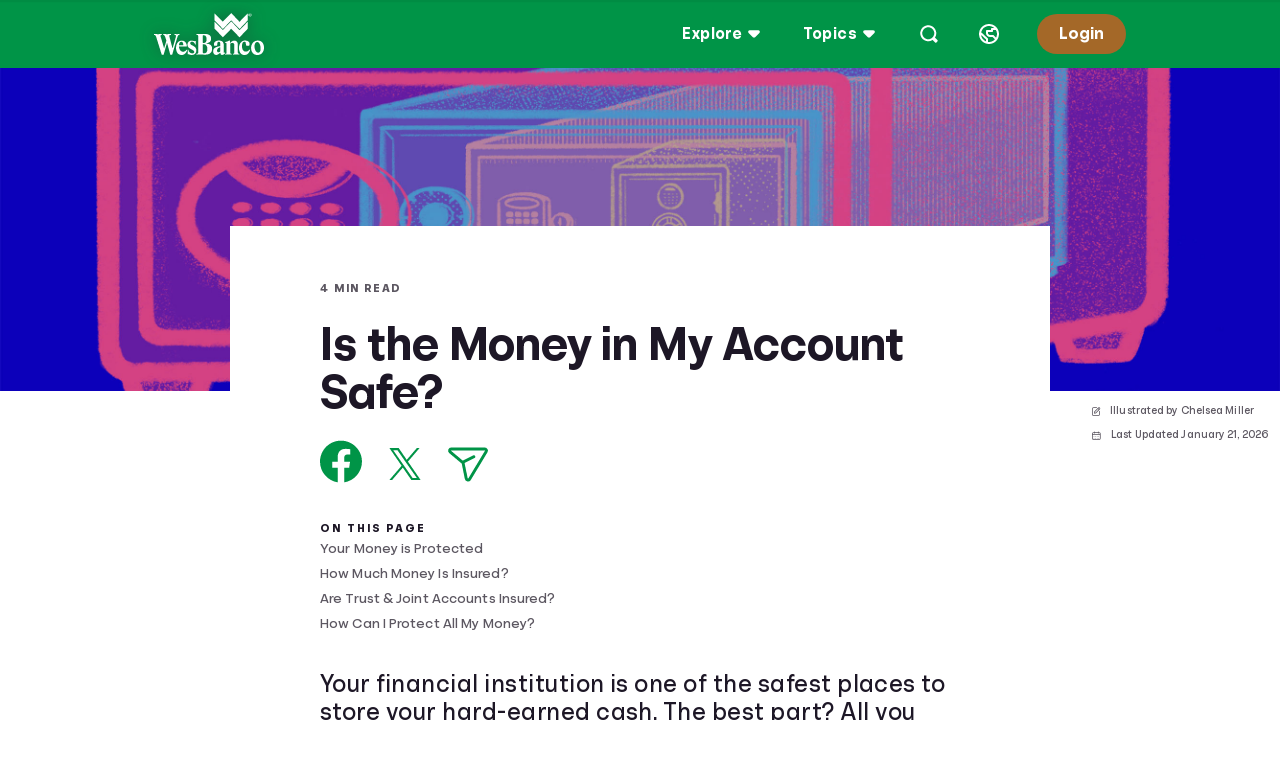

--- FILE ---
content_type: text/html;charset=utf-8
request_url: https://pyramid.banzai.org/wellness/resources/is-the-money-in-my-account-safe
body_size: 28679
content:
<!DOCTYPE html>
<html lang="en-US">
  <head>
    
      <!-- Google Tag Manager script -->
<script>(function(w,d,s,l,i){w[l]=w[l]||[];w[l].push({'gtm.start':
        new Date().getTime(),event:'gtm.js'});var f=d.getElementsByTagName(s)[0],
    j=d.createElement(s),dl=l!='dataLayer'?'&l='+l:'';j.async=true;j.src=
    '//www.googletagmanager.com/gtm.js?id='+i+dl;f.parentNode.insertBefore(j,f);
})(window,document,'script','dataLayer','GTM-TK4963');</script>
<!-- End Google Tag Manager script -->

    
    <meta charset="UTF-8">
<meta name="viewport" content="width=device-width, initial-scale=1">
<link rel="shortcut icon" href="https://static-app-misc.teachbanzai.com/img/banzai-favicon.png" />



<!-- GENERAL -->
<meta name="cdn-url" content="">
<meta name="root-url" content="https://wesbanco.banzai.org">


<!-- USER -->
<meta name="authenticated" content="false">

<!-- SPONSOR -->
<meta name="branded" content="true">
<meta name="logo-url" content="https://static-app-logos.teachbanzai.com/black/wesbanco.svg">
<meta name="full-logo-url" content="">
<meta name="cta-logo-url" content="https://static-app-logos.teachbanzai.com/black/wesbanco.svg">
<meta name="sponsor-name" content="WesBanco Bank">
<meta name="sponsor-id" content="001U000000umvlpIAA">
<meta name="subdomain" content="wesbanco">

<!-- THEME -->
<meta name="banzai.theme/color-1" content="00842D">
<meta name="banzai.theme/color-2" content="479A5D">
<meta name="banzai.theme/color-3" content="B3D3B5">
<meta name="banzai.theme/color-4" content="00551D">
<meta name="banzai.theme/color-5" content="B3D3B5">

<!-- RESOURCE -->

  <meta name="article-id" content="is-the-money-in-my-account-safe">
  <meta name="article-url" content="https://wesbanco.banzai.org/wellness/resources/is-the-money-in-my-account-safe">


<!-- SEARCH -->

  <meta property="og:type" content="article" />
  <meta property="og:url" content="https://wesbanco.banzai.org/wellness/resources/is-the-money-in-my-account-safe" />
  <meta property="og:title" content="Is the Money in My Account Safe?" />
  <meta property="og:description" content="Yes! Thanks to the FDIC &amp;amp; NCUA, a financial institution is one of the safest places to store money. See how these agencies protect your money." />
  <meta property="og:image" content="https://static-app-misc.teachbanzai.com/img/article-is-the-money-in-my-account-safe-hero.jpg" />


<!-- PAGE -->
<meta name="description" content="Yes! Thanks to the FDIC &amp;amp; NCUA, a financial institution is one of the safest places to store money. See how these agencies protect your money.">
<title>Is the Money in My Account Safe?</title>

  <link rel="canonical" href="https://banzai.org/wellness/resources/is-the-money-in-my-account-safe" />

<script type="application/ld+json">
       {"@context": "https://schema.org",
        "@type": "Article",
        "articleSection": "financial education",
        "headline": "Yes! Thanks to the FDIC &amp; NCUA, a financial institution is one of the safest places to store money. See how these agencies protect your money.",
        "image": ["https://static-app-misc.teachbanzai.com/img/article-is-the-money-in-my-account-safe-hero.jpg"],
        "datePublished": "2020-05-23 08:30:46.0",
        "dateModified": "2023-12-15 05:16:58.0"
        }</script>

<!-- STYLING -->
<link href="/bundles/ecf903438a1b/tailwind.css" rel="stylesheet" />
<link href="/bundles/94fac331d057/wellness.v2.css" rel="stylesheet" />

    <link rel="stylesheet" href="https://static-app-misc.banzai.org/css/variables6.css">
    <link rel="stylesheet" href="">
    <link rel="stylesheet" href="https://cdn.jsdelivr.net/npm/@shoelace-style/shoelace@2.19.0/cdn/themes/light.css" />
    <script>
      document.addEventListener('DOMContentLoaded', function() {
        var userLang = navigator.language || navigator.userLanguage;
        document.documentElement.lang = userLang;
      });
    </script>
  </head>
  <body class="font-vs-light fwa-theme-white " data-controller="sticky-header">
    <svg xmlns="http://www.w3.org/2000/svg" style="display: none;" aria-hidden="true">
  <!-- Building/Institution Icon -->
  <symbol id="icon-building" viewBox="0 0 24 24">
    <path d="M3 21.5C2.45 21.5 2 21.05 2 20.5V16.5C2 15.95 2.45 15.5 3 15.5H5V11.5H3C2.45 11.5 2 11.05 2 10.5V7C2 6.6 2.25 6.225 2.65 6.075L11.65 2.575C11.875 2.475 12.125 2.475 12.35 2.575L21.35 6.075C21.75 6.225 22 6.6 22 7V10.5C22 11.05 21.55 11.5 21 11.5H19V15.5H21C21.55 15.5 22 15.95 22 16.5V20.5C22 21.05 21.55 21.5 21 21.5H3ZM4 19.5H20V17.5H4V19.5ZM4 9.5H20V7.675L12 4.575L4 7.675V9.5ZM7 15.5H11V11.5H7V15.5ZM13 15.5H17V11.5H13V15.5Z" fill="currentColor"/>
  </symbol>

  <!-- Person with Alert Icon -->
  <symbol id="icon-person-alert" viewBox="0 0 24 24">
    <path d="M4.87579 21C4.32579 21 3.87579 20.55 3.87579 20V18C3.87579 15.625 5.85079 13.575 8.92579 12.6C8.60079 11.975 8.37579 11.275 8.37579 10.5V7.5C8.37579 5.025 10.4008 3 12.8758 3C15.3508 3 17.3758 5.025 17.3758 7.5V10.5C17.3758 11.275 17.1758 11.975 16.8258 12.6C19.9008 13.575 21.8758 15.625 21.8758 18V20C21.8758 20.55 21.4258 21 20.8758 21H4.87579ZM2.12579 12.2C2.12579 11.5 2.70079 10.95 3.37579 10.95C4.07579 10.95 4.62579 11.5 4.62579 12.2C4.62579 12.875 4.07579 13.45 3.37579 13.45C2.70079 13.45 2.12579 12.875 2.12579 12.2ZM2.12579 5.875C2.05079 4.1 4.72579 4.1 4.62579 5.875L4.37579 9.125C4.27579 10.35 2.47579 10.375 2.37579 9.125L2.12579 5.875ZM5.87579 19H19.8758V18C19.8758 16.375 17.9758 14.85 15.3008 14.275C14.6008 14.725 13.7758 15 12.8758 15C11.9758 15 11.1508 14.725 10.4508 14.275C7.77579 14.85 5.87579 16.375 5.87579 18V19ZM10.3758 10.5C10.3758 11.875 11.5008 13 12.8758 13C14.2508 13 15.3758 11.875 15.3758 10.5V7.5C15.3758 6.125 14.2508 5 12.8758 5C11.5008 5 10.3758 6.125 10.3758 7.5V10.5Z" fill="currentColor"/>
  </symbol>

  <!-- Lock Icon -->
  <symbol id="icon-lock" viewBox="0 0 24 24">
    <path d="M8 21C6.35 21 5 19.65 5 18V12C5 10.35 6.35 9 8 9V7C8 4.8 9.8 3 12 3C14.2 3 16 4.8 16 7V9C17.65 9 19 10.35 19 12V18C19 19.65 17.65 21 16 21H8ZM7 18C7 18.55 7.45 19 8 19H16C16.55 19 17 18.55 17 18V12C17 11.45 16.55 11 16 11H8C7.45 11 7 11.45 7 12V18ZM10 15C10 13.9 10.9 13 12 13C13.1 13 14 13.9 14 15C14 16.1 13.1 17 12 17C10.9 17 10 16.1 10 15ZM10 9H14V7C14 5.9 13.1 5 12 5C10.9 5 10 5.9 10 7V9Z" fill="currentColor"/>
  </symbol>

  <!-- Trophy Icon -->
  <symbol id="icon-trophy" viewBox="0 0 24 24">
    <path d="M6 21C5.45 21 5 20.55 5 20V19C5 18.45 5.45 18 6 18H9V15.85C7.6 15.5 6.5 14.4 6.15 13H5C3.35 13 2 11.65 2 10V8C2 6.35 3.35 5 5 5H6V4C6 3.45 6.45 3 7 3H17C17.55 3 18 3.45 18 4V5H19C20.65 5 22 6.35 22 8V10C22 11.65 20.65 13 19 13H17.85C17.5 14.4 16.4 15.5 15 15.85V18H18C18.55 18 19 18.45 19 19V20C19 20.55 18.55 21 18 21H6ZM4 10C4 10.55 4.45 11 5 11H6V7H5C4.45 7 4 7.45 4 8V10ZM8 12C8 13.1 8.9 14 10 14H14C15.1 14 16 13.1 16 12V5H8V12ZM11 18H13V16H11V18ZM18 11H19C19.55 11 20 10.55 20 10V8C20 7.45 19.55 7 19 7H18V11Z" fill="currentColor"/>
  </symbol>

  <!-- Grid Icon -->
  <symbol id="icon-grid" viewBox="0 0 24 24">
    <path d="M6 21C3.8 21 2 19.2 2 17V7C2 4.8 3.8 3 6 3H18C20.2 3 22 4.8 22 7V17C22 19.2 20.2 21 18 21H6ZM4 17C4 18.1 4.9 19 6 19H8V13H4V17ZM4 11H8V5H6C4.9 5 4 5.9 4 7V11ZM10 19H14V13H10V19ZM10 11H14V5H10V11ZM16 19H18C19.1 19 20 18.1 20 17V13H16V19ZM16 11H20V7C20 5.9 19.1 5 18 5H16V11Z" fill="currentColor"/>
  </symbol>

  <!-- Money Icon -->
  <symbol id="icon-money" viewBox="0 0 24 24">
    <path d="M11.3 17.3C12.125 16.45 13.225 16 14.425 16H17.15C17.5 14.6 18.6 13.5 20 13.15V8.85C18.6 8.5 17.5 7.4 17.15 6H14.425C13.775 6 13.15 6.25 12.7 6.7C11.875 7.55 10.775 8 9.575 8H6.85C6.5 9.4 5.4 10.5 4 10.85V15.15C5.4 15.5 6.5 16.6 6.85 18H9.575C10.225 18 10.85 17.75 11.3 17.3ZM2 19V7C2 6.45 2.45 6 3 6H9.575C10.225 6 10.85 5.75 11.3 5.3C12.125 4.45 13.225 4 14.425 4H21C21.55 4 22 4.45 22 5V17C22 17.55 21.55 18 21 18H14.425C13.775 18 13.15 18.25 12.7 18.7C11.875 19.55 10.775 20 9.575 20H3C2.45 20 2 19.55 2 19ZM8.5 12C8.5 10.075 10.075 8.5 12 8.5C13.925 8.5 15.5 10.075 15.5 12C15.5 13.925 13.925 15.5 12 15.5C10.075 15.5 8.5 13.925 8.5 12ZM10.5 12C10.5 12.825 11.175 13.5 12 13.5C12.825 13.5 13.5 12.825 13.5 12C13.5 11.175 12.825 10.5 12 10.5C11.175 10.5 10.5 11.175 10.5 12Z" fill="currentColor"/>
  </symbol>

  <!-- Sparkle Icon -->
  <symbol id="icon-sparkle" viewBox="0 0 24 24">
    <path d="M10.9875 20C9.96249 20 9.06249 19.325 8.73749 18.35L7.53749 14.475L3.66249 13.25C2.66249 12.95 1.98749 12.05 1.98749 11C1.98749 9.95 2.66249 9.05 3.66249 8.75L7.53749 7.525L8.73749 3.65C9.06249 2.675 9.96249 2 10.9875 2C12.0375 2 12.9375 2.675 13.2625 3.65L14.4625 7.525L18.3375 8.75C19.3375 9.05 19.9875 9.95 19.9875 11C19.9875 12.05 19.3375 12.95 18.3375 13.25L14.4625 14.475L13.2625 18.35C12.9375 19.325 12.0375 20 10.9875 20ZM3.98749 11C3.98749 11.15 4.11249 11.3 4.26249 11.35L8.63749 12.7C8.93749 12.8 9.18749 13.05 9.28749 13.375L10.6625 17.75C10.7625 18.05 11.2375 18.05 11.3375 17.75L12.7125 13.375C12.8125 13.05 13.0625 12.8 13.3625 12.7L17.7375 11.35C17.8875 11.3 17.9875 11.15 17.9875 11C17.9875 10.85 17.8875 10.7 17.7375 10.65L13.3625 9.3C13.0625 9.2 12.8125 8.95 12.7125 8.625L11.3375 4.25C11.2875 4.1 11.1625 4 10.9875 4C10.8375 4 10.7125 4.1 10.6625 4.25L9.28749 8.625C9.18749 8.95 8.93749 9.2 8.63749 9.3L4.26249 10.65C4.11249 10.7 3.98749 10.85 3.98749 11ZM16.0125 19.5V18.5L17.8875 17.875L18.5125 16H19.5125L20.1375 17.875L22.0125 18.5V19.5L20.1375 20.125L19.5125 22H18.5125L17.8875 20.125L16.0125 19.5Z" fill="currentColor"/>
  </symbol>

  <!-- Hands/Gift Icon -->
  <symbol id="icon-hands-gift" viewBox="0 0 24 24">
    <path d="M19 10.5012H13V19.5012H18C18.55 19.5012 19 19.0512 19 18.5012V10.5012ZM3 18.5012V9.50115C3 8.95115 3.45 8.50115 4 8.50115H8.7L5.45 6.32615C4.975 6.02615 4.85 5.40115 5.175 4.95115C5.475 4.47615 6.1 4.35115 6.55 4.67615L10.125 7.05115L9.05 3.82615C8.875 3.30115 9.15 2.72615 9.675 2.55115C10.225 2.37615 10.775 2.65115 10.95 3.17615L12 6.35115L13.05 3.17615C13.225 2.65115 13.8 2.37615 14.325 2.55115C14.85 2.72615 15.125 3.30115 14.95 3.82615L13.875 7.05115L17.45 4.67615C17.9 4.35115 18.525 4.47615 18.825 4.95115C19.15 5.40115 19.025 6.02615 18.55 6.32615L15.3 8.50115H20C20.55 8.50115 21 8.95115 21 9.50115V18.5012C21 20.1512 19.65 21.5012 18 21.5012H6C4.35 21.5012 3 20.1512 3 18.5012ZM5 18.5012C5 19.0512 5.45 19.5012 6 19.5012H11V10.5012H5V18.5012Z" fill="currentColor"/>
  </symbol>

  <!-- Check Icon -->
  <symbol id="icon-check" viewBox="0 0 24 24">
    <path d="M3 19C1.9 19 1 18.1 1 17V7C1 5.9 1.9 5 3 5H21C22.1 5 23 5.9 23 7V17C23 18.1 22.1 19 21 19H3ZM3 17H21V7H3V17ZM4.75 14C4.75 13.3 5.3 12.75 6 12.75C6.7 12.75 7.25 13.3 7.25 14C7.25 14.7 6.7 15.25 6 15.25C5.3 15.25 4.75 14.7 4.75 14ZM5 10C5 9.45 5.45 9 6 9H18C18.55 9 19 9.45 19 10C19 10.55 18.55 11 18 11H6C5.45 11 5 10.55 5 10ZM8.75 14C8.75 13.3 9.3 12.75 10 12.75C10.7 12.75 11.25 13.3 11.25 14C11.25 14.7 10.7 15.25 10 15.25C9.3 15.25 8.75 14.7 8.75 14ZM13 14C13 13.45 13.45 13 14 13H18C18.55 13 19 13.45 19 14C19 14.55 18.55 15 18 15H14C13.45 15 13 14.55 13 14Z" fill="currentColor"/>
  </symbol>

  <!-- Skull Icon -->
  <symbol id="icon-skull" viewBox="0 0 24 24">
    <path d="M8.825 22C7.6 22 6.45 21.45 5.675 20.475C4.975 19.575 4.7 18.45 4.9 17.325C3.125 15.825 2 14.075 2 11C2 5.275 5.65 2 12 2C18.35 2 22 5.275 22 11C22 14.075 20.875 15.825 19.1 17.325C19.3 18.45 19.025 19.575 18.325 20.475C17.55 21.45 16.4 22 15.175 22H8.825ZM4 11C4 13.575 4.925 14.825 6.625 16.175C6.925 16.425 7.075 16.8 6.975 17.2L6.9 17.525C6.75 18.125 6.875 18.75 7.25 19.225C7.65 19.725 8.2 20 8.825 20H9V17C9 16.45 9.45 16 10 16C10.55 16 11 16.45 11 17V20H13V17C13 16.45 13.45 16 14 16C14.55 16 15 16.45 15 17V20H15.175C15.8 20 16.35 19.725 16.75 19.225C17.125 18.75 17.25 18.125 17.1 17.525L17.025 17.2C16.925 16.8 17.075 16.425 17.375 16.175C19.075 14.825 20 13.575 20 11C20 5.225 15.65 4 12 4C8.35 4 4 5.225 4 11ZM6 12.5C6 11.125 7.125 10 8.5 10C9.875 10 11 11.125 11 12.5C11 13.875 9.875 15 8.5 15C7.125 15 6 13.875 6 12.5ZM13 12.5C13 11.125 14.125 10 15.5 10C16.875 10 18 11.125 18 12.5C18 13.875 16.875 15 15.5 15C14.125 15 13 13.875 13 12.5Z" fill="currentColor"/>
  </symbol>

  <!-- Credit Card Icon -->
  <symbol id="icon-credit-card" viewBox="0 0 24 24">
    <path d="M6 20C3.8 20 2 18.2 2 16V8C2 5.8 3.8 4 6 4H18C20.2 4 22 5.8 22 8V16C22 18.2 20.2 20 18 20H6ZM4 16C4 17.1 4.9 18 6 18H18C19.1 18 20 17.1 20 16V13H4V16ZM4 9H20V8C20 6.9 19.1 6 18 6H6C4.9 6 4 6.9 4 8V9Z" fill="currentColor"/>
  </symbol>

  <!-- Percentage Icon -->
  <symbol id="icon-percentage" viewBox="0 0 24 24">
    <path d="M6 19C5.75 19 5.5 18.9 5.3 18.7C4.9 18.325 4.9 17.675 5.3 17.3L17.3 5.3C17.675 4.9 18.325 4.9 18.7 5.3C19.1 5.675 19.1 6.325 18.7 6.7L6.7 18.7C6.5 18.9 6.25 19 6 19ZM4 7.5C4 5.575 5.575 4 7.5 4C9.425 4 11 5.575 11 7.5C11 9.425 9.425 11 7.5 11C5.575 11 4 9.425 4 7.5ZM6 7.5C6 8.325 6.675 9 7.5 9C8.325 9 9 8.325 9 7.5C9 6.675 8.325 6 7.5 6C6.675 6 6 6.675 6 7.5ZM13 16.5C13 14.575 14.575 13 16.5 13C18.425 13 20 14.575 20 16.5C20 18.425 18.425 20 16.5 20C14.575 20 13 18.425 13 16.5ZM15 16.5C15 17.325 15.675 18 16.5 18C17.325 18 18 17.325 18 16.5C18 15.675 17.325 15 16.5 15C15.675 15 15 15.675 15 16.5Z" fill="currentColor"/>
  </symbol>

  <!-- Graduation Cap Icon -->
  <symbol id="icon-graduation-cap" viewBox="0 0 24 24">
    <path d="M18.5 21.7562C17.95 21.7562 17.5 21.3062 17.5 20.7562V18.0062L14.275 19.7062C13.6 20.0562 12.8 20.2562 12 20.2562C11.2 20.2562 10.4 20.0562 9.725 19.6812L5.025 17.2312C4.7 17.0562 4.5 16.7062 4.5 16.3312V10.9562L3.225 10.2812C2.475 9.88115 2 9.10615 2 8.25615C2 7.38115 2.475 6.60615 3.225 6.20615L9.725 2.80615C11.15 2.05615 12.85 2.05615 14.275 2.80615L20.775 6.20615C21.525 6.60615 22 7.38115 22 8.25615C22 9.10615 21.525 9.88115 20.775 10.2812L19.5 10.9562V20.7562C19.5 21.3062 19.05 21.7562 18.5 21.7562ZM4 8.25615C4 8.33115 4.025 8.45615 4.15 8.50615L10.675 11.9312C11.5 12.3562 12.5 12.3562 13.325 11.9312L19.85 8.50615C19.975 8.45615 20 8.33115 20 8.25615C20 8.15615 19.975 8.05615 19.85 7.98115L13.325 4.58115C12.925 4.35615 12.45 4.25615 12 4.25615C11.55 4.25615 11.075 4.35615 10.675 4.58115L4.15 7.98115C4.025 8.05615 4 8.15615 4 8.25615ZM6.5 15.7312L10.675 17.9312C11.475 18.3562 12.55 18.3562 13.325 17.9312L17.5 15.7312V12.0062L14.275 13.6812C13.55 14.0562 12.775 14.2562 12 14.2562C11.225 14.2562 10.45 14.0562 9.725 13.6812L6.5 12.0062V15.7312Z" fill="currentColor"/>
  </symbol>

  <!-- Pie Chart Icon -->
  <symbol id="icon-pie-chart" viewBox="0 0 24 24">
    <path d="M12 22C6.475 22 2 17.525 2 12C2 6.475 6.475 2 12 2C17.525 2 22 6.475 22 12C22 17.525 17.525 22 12 22ZM4 12C4 16.075 7.05 19.425 11 19.925V4.075C7.05 4.575 4 7.925 4 12ZM13 19.925C16.6 19.475 19.475 16.6 19.925 13H13V19.925ZM13 11H19.925C19.475 7.4 16.6 4.525 13 4.075V11Z" fill="currentColor"/>
  </symbol>

  <!-- Stacked Coins Icon -->
  <symbol id="icon-coins-stacked" viewBox="0 0 24 24">
    <path fill-rule="evenodd" clip-rule="evenodd" d="M10.9917 5.22671C10.0537 5.68857 9.86914 6.13824 9.86914 6.32763C9.86914 6.51703 10.0537 6.9667 10.9917 7.42856C11.8654 7.85878 13.1426 8.15332 14.6078 8.15332C16.0729 8.15332 17.3501 7.85878 18.2238 7.42856C19.1618 6.9667 19.3464 6.51703 19.3464 6.32763C19.3464 6.13825 19.1618 5.68858 18.2238 5.22671C17.3501 4.7965 16.0729 4.50195 14.6078 4.50195C13.1426 4.50195 11.8654 4.7965 10.9917 5.22671ZM7.86916 6.31836L7.86914 10.9671C6.75115 11.1051 5.72798 11.3938 4.89237 11.8053C3.75337 12.3661 2.65332 13.3293 2.65332 14.7005C2.65332 14.7739 2.65647 14.846 2.6626 14.917V17.6717H2.65332C2.65332 19.0429 3.75341 20.006 4.89238 20.5668C6.09562 21.1593 7.68778 21.4973 9.39193 21.4973C11.0961 21.4973 12.6882 21.1593 13.8915 20.5668C14.61 20.213 15.3131 19.6991 15.7343 19.0237C17.0065 18.9093 18.1739 18.6028 19.1073 18.1432C20.2254 17.5927 21.3059 16.6545 21.3453 15.3232H21.3467V6.31836C21.3417 4.9521 20.2437 3.992 19.1073 3.43244C17.9041 2.83996 16.3119 2.50195 14.6078 2.50195C12.9036 2.50195 11.3115 2.83996 10.1082 3.43244C8.97177 3.99201 7.8741 4.9521 7.86916 6.31836ZM19.3467 9.09854C19.2673 9.14196 19.1874 9.18339 19.1073 9.22284C17.9041 9.81532 16.3119 10.1533 14.6078 10.1533C12.9036 10.1533 11.3115 9.81532 10.1082 9.22284C10.0282 9.18345 9.94839 9.14207 9.86914 9.09871V9.30176C9.86914 9.49115 10.0537 9.94081 10.9917 10.4027C11.8654 10.8329 13.1426 11.1274 14.6078 11.1274C16.073 11.1274 17.3501 10.8329 18.2238 10.4027C19.1618 9.94081 19.3464 9.49114 19.3464 9.30176L19.3467 9.09854ZM19.3467 12.0726C19.2673 12.1161 19.1874 12.1575 19.1073 12.1969C18.1303 12.678 16.8969 12.9913 15.5554 13.0921C15.7667 13.3651 15.9321 13.668 16.0303 14.0011C16.8957 13.8809 17.6475 13.6562 18.2238 13.3724C19.1618 12.9106 19.3464 12.4609 19.3464 12.2715L19.3467 12.0726ZM19.3467 15.0424C19.2673 15.0859 19.1874 15.1273 19.1073 15.1667C18.2717 15.5782 17.2484 15.8669 16.1304 16.005V16.9631C16.9538 16.8399 17.6699 16.6217 18.2238 16.349C19.1618 15.8871 19.3464 15.4374 19.3464 15.248L19.3467 15.0424ZM14.1306 14.7039L14.1304 14.7115C14.1234 14.9069 13.9283 15.3483 13.008 15.8014C12.1343 16.2317 10.8571 16.5262 9.39193 16.5262C7.92673 16.5262 6.64959 16.2317 5.77587 15.8015C4.95236 15.396 4.70959 14.9999 4.6626 14.781V14.7039H4.65334L4.65332 14.7005C4.65332 14.5111 4.8379 14.0614 5.77587 13.5996C6.64959 13.1694 7.92674 12.8748 9.39193 12.8748C10.8571 12.8748 12.1343 13.1694 13.008 13.5996C13.946 14.0614 14.1306 14.5111 14.1306 14.7005L14.1306 14.7039ZM4.6626 17.4767C4.73879 17.5182 4.81549 17.5579 4.89237 17.5957C6.09562 18.1882 7.68778 18.5262 9.39193 18.5262C11.0961 18.5262 12.6882 18.1882 13.8915 17.5957C13.9714 17.5564 14.0512 17.515 14.1304 17.4717V17.6827C14.1234 17.878 13.9284 18.3194 13.008 18.7726C12.1343 19.2028 10.8571 19.4973 9.39193 19.4973C7.92674 19.4973 6.64958 19.2028 5.77586 18.7726C4.85823 18.3207 4.66169 17.8806 4.65359 17.6844H4.6626V17.4767Z" fill="currentColor"/>
  </symbol>

  <!-- Bar Chart Icon -->
  <symbol id="icon-bar-chart" viewBox="0 0 24 24">
    <path d="M5.5 21C4.4 21 3.5 20.1 3.5 19V15C3.5 13.9 4.4 13 5.5 13H8.5V5C8.5 3.9 9.4 3 10.5 3H13.5C14.6 3 15.5 3.9 15.5 5V9H18.5C19.6 9 20.5 9.9 20.5 11V19C20.5 20.1 19.6 21 18.5 21H5.5ZM5.5 19H8.5V15H5.5V19ZM10.5 19H13.5V5H10.5V19ZM15.5 19H18.5V11H15.5V19Z" fill="currentColor"/>
  </symbol>

  <!-- Line Chart Icon -->
  <symbol id="icon-line-chart" viewBox="0 0 24 24">
    <path d="M4 17C3.75 17 3.5 16.9 3.3 16.7C2.9 16.325 2.9 15.675 3.3 15.3L8.575 10C9.375 9.225 10.625 9.225 11.425 10L14 12.575L19.3 7.3C19.675 6.9 20.325 6.9 20.7 7.3C21.1 7.675 21.1 8.325 20.7 8.7L15.425 14C14.625 14.775 13.375 14.775 12.575 14L10 11.425L4.7 16.7C4.5 16.9 4.25 17 4 17Z" fill="currentColor"/>
  </symbol>

  <!-- Binoculars Icon -->
  <symbol id="icon-binoculars" viewBox="0 0 24 24">
    <path d="M6.5 16.5C4.55 16.5 2.9 15.25 2.275 13.5H2C1.45 13.5 1 13.05 1 12.5V11.5C1 10.95 1.45 10.5 2 10.5H2.275C2.9 8.75 4.55 7.5 6.5 7.5C8.375 7.5 10 8.675 10.675 10.3C11.55 9.9 12.45 9.9 13.325 10.3C14 8.675 15.625 7.5 17.5 7.5C19.45 7.5 21.1 8.75 21.725 10.5H22C22.55 10.5 23 10.95 23 11.5V12.5C23 13.05 22.55 13.5 22 13.5H21.725C21.1 15.25 19.45 16.5 17.5 16.5C15.175 16.5 13.3 14.725 13.05 12.475C12.3 11.85 11.7 11.85 10.95 12.475C10.7 14.725 8.825 16.5 6.5 16.5ZM4 12C4 13.375 5.125 14.5 6.5 14.5C7.875 14.5 9 13.375 9 12C9 10.625 7.875 9.5 6.5 9.5C5.125 9.5 4 10.625 4 12ZM15 12C15 13.375 16.125 14.5 17.5 14.5C18.875 14.5 20 13.375 20 12C20 10.625 18.875 9.5 17.5 9.5C16.125 9.5 15 10.625 15 12Z" fill="currentColor"/>
  </symbol>

  <!-- Bar Chart Multiple Icon -->
  <symbol id="icon-bar-chart-multiple" viewBox="0 0 24 24">
    <path d="M9.75 20C9.2 20 8.75 19.55 8.75 19V5C8.75 4.45 9.2 4 9.75 4C10.3 4 10.75 4.45 10.75 5V19C10.75 19.55 10.3 20 9.75 20ZM4.25 19V13C4.25 12.45 4.7 12 5.25 12C5.8 12 6.25 12.45 6.25 13V19C6.25 19.55 5.8 20 5.25 20C4.7 20 4.25 19.55 4.25 19ZM13.25 19V11C13.25 10.45 13.7 10 14.25 10C14.8 10 15.25 10.45 15.25 11V19C15.25 19.55 14.8 20 14.25 20C13.7 20 13.25 19.55 13.25 19ZM17.75 19V7C17.75 6.45 18.2 6 18.75 6C19.3 6 19.75 6.45 19.75 7V19C19.75 19.55 19.3 20 18.75 20C18.2 20 17.75 19.55 17.75 19Z" fill="currentColor"/>
  </symbol>

  <!-- Arrow Trending Up Icon -->
  <symbol id="icon-arrow-trending-up" viewBox="0 0 24 24">
    <path d="M4 17C3.75 17 3.5 16.9 3.3 16.7C2.9 16.325 2.9 15.675 3.3 15.3L7.575 11C8.375 10.225 9.625 10.225 10.425 11L13 13.575L17.575 9H14C13.45 9 13 8.55 13 8C13 7.45 13.45 7 14 7H20C20.55 7 21 7.45 21 8V14C21 14.55 20.55 15 20 15C19.45 15 19 14.55 19 14V10.425L14.425 15C13.65 15.75 12.35 15.75 11.575 15L9 12.425L4.7 16.7C4.5 16.9 4.25 17 4 17Z" fill="currentColor"/>
  </symbol>

  <!-- Heart Icon -->
  <symbol id="icon-heart" viewBox="0 0 24 24">
    <path d="M12 20.6892C11.55 20.6892 11.1 20.5142 10.725 20.2142L3.97499 14.5892C2.57499 13.4392 1.74999 11.7142 1.64999 9.88918C1.57499 8.08918 2.24999 6.28918 3.54999 5.01418C4.89999 3.66418 6.72499 3.08918 8.59999 3.38918C9.94999 3.58918 11.125 4.23918 12 5.21418C12.875 4.23918 14.05 3.58918 15.4 3.38918C17.275 3.08918 19.1 3.66418 20.45 5.01418C21.75 6.28918 22.425 8.08918 22.35 9.88918C22.25 11.7142 21.425 13.4392 20.025 14.5892L13.275 20.2142C12.9 20.5142 12.45 20.6892 12 20.6892ZM3.64999 9.88918C3.72499 11.1892 4.42499 12.3642 5.42499 13.1892L12 18.6892L18.575 13.1892C19.575 12.3642 20.275 11.1892 20.35 9.88918C20.425 8.56418 19.95 7.31418 19 6.38918C18.125 5.53918 16.9 5.16418 15.7 5.36418C13.925 5.63918 13.1 6.91418 12.55 7.98918C12.45 8.23918 12.225 8.33918 12 8.33918C11.775 8.33918 11.55 8.23918 11.45 7.98918C10.9 6.91418 10.075 5.63918 8.29999 5.36418C7.09999 5.16418 5.87499 5.53918 4.99999 6.38918C4.04999 7.31418 3.57499 8.56418 3.64999 9.88918Z" fill="currentColor"/>
  </symbol>

  <!-- Heart Broken Icon -->
  <symbol id="icon-heart-broken" viewBox="0 0 24 24">
    <path d="M12 20.6892C11.55 20.6892 11.1 20.5142 10.725 20.2142L3.975 14.5892C2.575 13.4392 1.75 11.7142 1.65 9.88918C1.575 8.08918 2.25 6.28918 3.55 5.01418C4.9 3.66418 6.725 3.08918 8.6 3.38918C9.95 3.58918 11.125 4.23918 12 5.21418C12.875 4.23918 14.05 3.58918 15.4 3.38918C17.275 3.08918 19.1 3.66418 20.45 5.01418C21.75 6.28918 22.425 8.08918 22.35 9.88918C22.25 11.7142 21.425 13.4392 20.025 14.5892L13.275 20.2142C12.9 20.5142 12.45 20.6892 12 20.6892ZM3.65 9.88918C3.725 11.1892 4.425 12.3642 5.425 13.1892L12 18.6892L18.575 13.1892C19.575 12.3642 20.275 11.1892 20.35 9.88918C20.425 8.56418 19.95 7.31418 19 6.38918C18.125 5.53918 16.9 5.16418 15.7 5.36418C14.05 5.63918 13.2 6.73918 12.675 7.76418L12.125 9.68918L13.7 11.2892C13.975 11.5392 14.075 11.9392 13.95 12.3142L12.95 15.3142C12.8 15.7142 12.425 15.9892 12 15.9892C11.9 15.9892 11.8 15.9642 11.675 15.9392C11.15 15.7642 10.875 15.1892 11.05 14.6642L11.85 12.2642L10.3 10.6892C10.025 10.4392 9.95 10.0642 10.05 9.71418L10.825 6.96418C10.275 6.21418 9.525 5.56418 8.3 5.36418C7.1 5.16418 5.875 5.53918 5 6.38918C4.05 7.31418 3.575 8.56418 3.65 9.88918Z" fill="currentColor"/>
  </symbol>

  <!-- Cookie Faces Icon -->
  <symbol id="icon-cookie-faces" viewBox="0 0 24 24">
    <path d="M12 22C6.475 22 2 17.525 2 12C2 6.475 6.475 2 12 2C17.525 2 22 6.475 22 12C22 17.525 17.525 22 12 22ZM4.075 13C4.55 16.925 7.925 20 12 20C16.075 20 19.45 16.925 19.925 13C16.475 12.975 13.475 10.975 12 8.1C10.525 10.975 7.525 12.975 4.075 13ZM4.075 11C7.875 10.95 10.95 7.875 11 4.075C7.4 4.525 4.525 7.4 4.075 11ZM7.5 14.5C7.5 13.675 8.175 13 9 13C9.825 13 10.5 13.675 10.5 14.5C10.5 15.325 9.825 16 9 16C8.175 16 7.5 15.325 7.5 14.5ZM13 4.075C13.05 7.875 16.125 10.95 19.925 11C19.475 7.4 16.6 4.525 13 4.075ZM13.5 14.5C13.5 13.675 14.175 13 15 13C15.825 13 16.5 13.675 16.5 14.5C16.5 15.325 15.825 16 15 16C14.175 16 13.5 15.325 13.5 14.5Z" fill="currentColor"/>
  </symbol>

  <!-- Game Controller Icon -->
  <symbol id="icon-game-controller" viewBox="0 0 24 24">
    <path d="M5 19C2.8 19 1 17.2 1 15V9C1 6.8 2.8 5 5 5H19C21.2 5 23 6.8 23 9V15C23 17.2 21.2 19 19 19H5ZM3 15C3 16.1 3.9 17 5 17H19C20.1 17 21 16.1 21 15V9C21 7.9 20.1 7 19 7H5C3.9 7 3 7.9 3 9V15ZM5 12C5 11.45 5.45 11 6 11H7V10C7 9.45 7.45 9 8 9C8.55 9 9 9.45 9 10V11H10C10.55 11 11 11.45 11 12C11 12.55 10.55 13 10 13H9V14C9 14.55 8.55 15 8 15C7.45 15 7 14.55 7 14V13H6C5.45 13 5 12.55 5 12ZM13 13.5C13 12.675 13.675 12 14.5 12C15.325 12 16 12.675 16 13.5C16 14.325 15.325 15 14.5 15C13.675 15 13 14.325 13 13.5ZM16 10.5C16 9.675 16.675 9 17.5 9C18.325 9 19 9.675 19 10.5C19 11.325 18.325 12 17.5 12C16.675 12 16 11.325 16 10.5Z" fill="currentColor"/>
  </symbol>

  <!-- House Icon -->
  <symbol id="icon-house" viewBox="0 0 24 24">
    <path d="M6 21.0095C4.35 21.0095 3 19.6595 3 18.0095V11.3845C3 10.2345 3.5 9.13447 4.375 8.35947L9.35 3.98447C10.9 2.65947 13.1 2.65947 14.625 3.98447L19.625 8.35947C20.5 9.13447 21 10.2345 21 11.3845V18.0095C21 19.6595 19.65 21.0095 18 21.0095H16C14.9 21.0095 14 20.1095 14 19.0095V15.1595C14 14.0345 13.15 13.0595 12.1 13.0095C11.55 12.9845 11.025 13.1595 10.625 13.5595C10.225 13.9345 10 14.4345 10 15.0095V19.0095C10 20.1095 9.1 21.0095 8 21.0095H6ZM5 18.0095C5 18.5595 5.45 19.0095 6 19.0095H8V15.0095C8 13.8845 8.45 12.8595 9.25 12.1095C10 11.3845 10.975 11.0095 12 11.0095H12.2C14.325 11.1095 16 12.9345 16 15.1595V19.0095H18C18.55 19.0095 19 18.5595 19 18.0095V11.3845C19 10.8095 18.75 10.2595 18.325 9.85947L13.325 5.48447C12.55 4.83447 11.45 4.83447 10.675 5.50947L5.675 9.85947C5.25 10.2595 5 10.8095 5 11.3845V18.0095Z" fill="currentColor"/>
  </symbol>

  <!-- Truck Icon -->
  <symbol id="icon-truck" viewBox="0 0 24 24">
    <path d="M6 20.5C4.35 20.5 3 19.15 3 17.5H2C1.45 17.5 1 17.05 1 16.5V5.5C1 4.4 1.9 3.5 3 3.5H15C15.55 3.5 16 3.95 16 4.5V7.5H19C19.3 7.5 19.6 7.65 19.8 7.9L22.8 11.9C22.925 12.075 23 12.3 23 12.5V16.5C23 17.05 22.55 17.5 22 17.5C22 19.15 20.65 20.5 19 20.5C17.35 20.5 16 19.15 16 17.5H9C9 19.15 7.65 20.5 6 20.5ZM3 15.5H3.775C4.325 14.9 5.125 14.5 6 14.5C6.875 14.5 7.675 14.9 8.225 15.5H14V5.5H3V15.5ZM5 17.5C5 18.05 5.45 18.5 6 18.5C6.55 18.5 7 18.05 7 17.5C7 16.95 6.55 16.5 6 16.5C5.45 16.5 5 16.95 5 17.5ZM16 12.5H20.75L18.5 9.5H16V12.5ZM18 17.5C18 18.05 18.45 18.5 19 18.5C19.55 18.5 20 18.05 20 17.5C20 16.95 19.55 16.5 19 16.5C18.45 16.5 18 16.95 18 17.5Z" fill="currentColor"/>
  </symbol>

  <!-- Car Icon -->
  <symbol id="icon-car" viewBox="0 0 24 24">
    <path d="M3.5 20.25C2.95 20.25 2.5 19.8 2.5 19.25V9.75C2.5 9.6 2.55 9.45 2.6 9.325L4.55 5.4C5.05 4.4 6.1 3.75 7.25 3.75H16.75C17.9 3.75 18.95 4.4 19.45 5.4L21.4 9.325C21.45 9.45 21.5 9.6 21.5 9.75V19.25C21.5 19.8 21.05 20.25 20.5 20.25H18.5C17.95 20.25 17.5 19.8 17.5 19.25V18.25H6.5V19.25C6.5 19.8 6.05 20.25 5.5 20.25H3.5ZM4.5 15.25C4.5 15.8 4.95 16.25 5.5 16.25H18.5C19.05 16.25 19.5 15.8 19.5 15.25V10.75H4.5V15.25ZM5.125 8.75H18.875L17.65 6.3C17.475 5.95 17.15 5.75 16.75 5.75H7.25C6.85 5.75 6.525 5.95 6.35 6.3L5.125 8.75ZM6 13.5C6 12.8 6.55 12.25 7.25 12.25C7.95 12.25 8.5 12.8 8.5 13.5C8.5 14.2 7.95 14.75 7.25 14.75C6.55 14.75 6 14.2 6 13.5ZM15.5 13.5C15.5 12.8 16.05 12.25 16.75 12.25C17.45 12.25 18 12.8 18 13.5C18 14.2 17.45 14.75 16.75 14.75C16.05 14.75 15.5 14.2 15.5 13.5Z" fill="currentColor"/>
  </symbol>

  <!-- Shield Check Icon -->
  <symbol id="icon-shield-check" viewBox="0 0 24 24">
    <path d="M12 21.9938C11 21.9938 3 18.7438 3 11.9938V6.99385C3 6.61885 3.225 6.26885 3.55 6.11885L11.55 2.11885C11.825 1.96885 12.175 1.96885 12.45 2.11885L20.45 6.11885C20.775 6.26885 21 6.61885 21 6.99385V11.9938C21 18.7438 13 21.9938 12 21.9938ZM5 11.9938C5 16.5688 10.525 19.2938 12 19.9188C13.475 19.2938 19 16.5688 19 11.9938V7.61885L12 4.11885L5 7.61885V11.9938ZM8.3 13.2188C7.9 12.8188 7.9 12.1938 8.3 11.7938C8.675 11.4188 9.325 11.4188 9.7 11.7938L11 13.0938L15.3 8.79385C15.675 8.41885 16.325 8.41885 16.7 8.79385C17.1 9.19385 17.1 9.81885 16.7 10.2188L11.7 15.2188C11.5 15.4188 11.25 15.4938 11 15.4938C10.75 15.4938 10.5 15.4188 10.3 15.2188L8.3 13.2188Z" fill="currentColor"/>
  </symbol>

  <!-- Heartbeat Icon -->
  <symbol id="icon-heartbeat" viewBox="0 0 24 24">
    <path d="M14 20C13.55 20 13.15 19.7 13.05 19.275L10 8.65L8.95 12.275C8.85 12.7 8.45 13 8 13H4C3.45 13 3 12.55 3 12C3 11.45 3.45 11 4 11H7.25L9.05 4.725C9.15 4.3 9.55 4 10 4C10.45 4 10.85 4.3 10.95 4.725L14 15.35L15.05 11.725C15.15 11.3 15.55 11 16 11H20C20.55 11 21 11.45 21 12C21 12.55 20.55 13 20 13H16.75L14.95 19.275C14.85 19.7 14.45 20 14 20Z" fill="currentColor"/>
  </symbol>

  <!-- Sad Face Icon -->
  <symbol id="icon-sad-face" viewBox="0 0 24 24">
    <path d="M6.5 21.5C4.3 21.5 2.5 19.7 2.5 17.5V6.5C2.5 4.3 4.3 2.5 6.5 2.5H17.5C19.7 2.5 21.5 4.3 21.5 6.5V17.5C21.5 19.7 19.7 21.5 17.5 21.5H6.5ZM4.5 17.5C4.5 18.6 5.4 19.5 6.5 19.5H17.5C18.6 19.5 19.5 18.6 19.5 17.5V6.5C19.5 5.4 18.6 4.5 17.5 4.5H6.5C5.4 4.5 4.5 5.4 4.5 6.5V17.5ZM8 16C8 13.8 9.8 12 12 12C14.2 12 16 13.8 16 16C16 16.55 15.55 17 15 17C14.45 17 14 16.55 14 16C14 14.9 13.1 14 12 14C10.9 14 10 14.9 10 16C10 16.55 9.55 17 9 17C8.45 17 8 16.55 8 16ZM8 9C8 8.175 8.675 7.5 9.5 7.5C10.325 7.5 11 8.175 11 9C11 9.825 10.325 10.5 9.5 10.5C8.675 10.5 8 9.825 8 9ZM13 9C13 8.175 13.675 7.5 14.5 7.5C15.325 7.5 16 8.175 16 9C16 9.825 15.325 10.5 14.5 10.5C13.675 10.5 13 9.825 13 9Z" fill="currentColor"/>
  </symbol>

  <!-- Briefcase Icon (Starting a New Job) -->
  <symbol id="icon-briefcase" viewBox="0 0 24 24">
    <path d="M4 21C2.9 21 2 20.1 2 19V9C2 7.9 2.9 7 4 7H7V5C7 3.9 7.9 3 9 3H15C16.1 3 17 3.9 17 5V7H20C21.1 7 22 7.9 22 9V19C22 20.1 21.1 21 20 21H4ZM4 19H20V13.325L15 14.75V15C15 16.1 14.1 17 13 17H11C9.9 17 9 16.1 9 15V14.75L4 13.325V19ZM4 11.25L9.025 12.675C9.175 11.725 10 11 11 11H13C14 11 14.825 11.725 14.975 12.675L20 11.25V9H4V11.25ZM9 7H15V5H9V7ZM11 15H13V13H11V15Z" fill="currentColor"/>
  </symbol>

  <!-- Thumbs Down Icon (Losing a Job) -->
  <symbol id="icon-thumbs-down" viewBox="0 0 24 24">
    <path d="M11.4984 21.5C11.0734 21.5 10.6734 21.225 10.5484 20.825L9.22343 16.875C8.94843 16.05 8.19843 15.5 7.34843 15.5H3.49843C2.94843 15.5 2.49843 15.05 2.49843 14.5V6.5C2.49843 5.95 2.94843 5.5 3.49843 5.5H6.69843C7.49843 5.5 8.22343 5.1 8.67343 4.45C9.47343 3.225 10.8484 2.5 12.2984 2.5H16.2734C18.0484 2.5 19.5984 3.65 20.0984 5.35L21.3234 9.475C21.6984 10.65 21.4734 11.925 20.7234 12.925C19.9734 13.925 18.8234 14.5 17.5734 14.5H15.3234L15.7234 15.9C16.0984 17.225 15.8484 18.65 14.9984 19.75C14.1734 20.875 12.8984 21.5 11.4984 21.5ZM4.49843 13.5H7.34843C9.04843 13.5 10.5734 14.6 11.1234 16.225L12.1734 19.4C12.6734 19.25 13.0984 18.975 13.3984 18.55C13.8734 17.95 13.9984 17.175 13.7984 16.45L13.0484 13.775C12.9484 13.475 12.9984 13.15 13.1984 12.9C13.3984 12.65 13.6734 12.5 13.9984 12.5H17.5734C18.1984 12.5 18.7484 12.225 19.1234 11.725C19.4734 11.25 19.5984 10.625 19.4234 10.05L18.1734 5.925C17.9234 5.075 17.1484 4.5 16.2734 4.5H12.2984C11.4984 4.5 10.7734 4.9 10.3234 5.55C9.52343 6.775 8.14843 7.5 6.69843 7.5H4.49843V13.5Z" fill="currentColor"/>
  </symbol>

  <!-- Person Check Icon (Managing Employee Benefits) -->
  <symbol id="icon-person-check" viewBox="0 0 24 24">
    <path d="M6 21C5.45 21 5 20.55 5 20V18C5 15.625 6.975 13.575 10.05 12.6C9.7 11.975 9.5 11.275 9.5 10.5V7.5C9.5 5.025 11.525 3 14 3C16.475 3 18.5 5.025 18.5 7.5V10.5C18.5 11.275 18.3 11.975 17.95 12.6C21.025 13.575 23 15.625 23 18V20C23 20.55 22.55 21 22 21H6ZM1.3 9.7C0.9 9.325 0.9 8.675 1.3 8.3C1.675 7.9 2.325 7.9 2.7 8.3L3.5 9.075L6.3 6.3C6.675 5.9 7.325 5.9 7.7 6.3C8.1 6.675 8.1 7.325 7.7 7.7L4.2 11.2C4 11.4 3.75 11.5 3.5 11.5C3.25 11.5 3 11.4 2.8 11.2L1.3 9.7ZM7 19H21V18C21 16.375 19.1 14.85 16.425 14.275C15.725 14.725 14.9 15 14 15C13.1 15 12.275 14.725 11.575 14.275C8.9 14.85 7 16.375 7 18V19ZM11.5 10.5C11.5 11.875 12.625 13 14 13C15.375 13 16.5 11.875 16.5 10.5V7.5C16.5 6.125 15.375 5 14 5C12.625 5 11.5 6.125 11.5 7.5V10.5Z" fill="currentColor"/>
  </symbol>

  <!-- Receipt Icon (Bookkeeping) -->
  <symbol id="icon-receipt" viewBox="0 0 24 24">
    <path d="M5 21.5C4.45 21.5 4 21.05 4 20.5V3.5C4 2.95 4.45 2.5 5 2.5H19C19.55 2.5 20 2.95 20 3.5V20.5C20 21.05 19.55 21.5 19 21.5C18.45 21.5 18 21.05 18 20.5V4.5H6V20.5C6 21.05 5.55 21.5 5 21.5ZM7.5 20.5C7.5 19.95 7.95 19.5 8.5 19.5C9.05 19.5 9.5 19.95 9.5 20.5C9.5 21.05 9.05 21.5 8.5 21.5C7.95 21.5 7.5 21.05 7.5 20.5ZM8 15.5C8 14.95 8.45 14.5 9 14.5H15C15.55 14.5 16 14.95 16 15.5C16 16.05 15.55 16.5 15 16.5H9C8.45 16.5 8 16.05 8 15.5ZM8 11.5C8 10.95 8.45 10.5 9 10.5H13C13.55 10.5 14 10.95 14 11.5C14 12.05 13.55 12.5 13 12.5H9C8.45 12.5 8 12.05 8 11.5ZM8 7.5C8 6.95 8.45 6.5 9 6.5H15C15.55 6.5 16 6.95 16 7.5C16 8.05 15.55 8.5 15 8.5H9C8.45 8.5 8 8.05 8 7.5ZM11 20.5C11 19.95 11.45 19.5 12 19.5C12.55 19.5 13 19.95 13 20.5C13 21.05 12.55 21.5 12 21.5C11.45 21.5 11 21.05 11 20.5ZM14.5 20.5C14.5 19.95 14.95 19.5 15.5 19.5C16.05 19.5 16.5 19.95 16.5 20.5C16.5 21.05 16.05 21.5 15.5 21.5C14.95 21.5 14.5 21.05 14.5 20.5Z" fill="currentColor"/>
  </symbol>

  <!-- Life Ring Icon (Planning for an Emergency / Managing Crisis) -->
  <symbol id="icon-life-ring" viewBox="0 0 24 24">
    <path d="M12 22C6.475 22 2 17.525 2 12C2 6.475 6.475 2 12 2C17.525 2 22 6.475 22 12C22 17.525 17.525 22 12 22ZM4 12C4 13.85 4.625 15.55 5.7 16.9L8.2 14.4C7.275 12.925 7.275 11.075 8.2 9.6L5.7 7.1C4.625 8.45 4 10.15 4 12ZM7.1 18.3C8.45 19.375 10.15 20 12 20C13.85 20 15.55 19.375 16.9 18.3L14.4 15.8C13.675 16.25 12.85 16.5 12 16.5C11.15 16.5 10.325 16.25 9.6 15.8L7.1 18.3ZM7.1 5.7L9.6 8.2C10.325 7.75 11.15 7.5 12 7.5C12.85 7.5 13.675 7.75 14.4 8.2L16.9 5.7C15.55 4.625 13.85 4 12 4C10.15 4 8.45 4.625 7.1 5.7ZM10.225 13.775C11.175 14.7 12.825 14.7 13.775 13.775C14.75 12.8 14.75 11.2 13.775 10.225C13.3 9.75 12.675 9.5 12 9.5C11.325 9.5 10.7 9.75 10.225 10.225C9.25 11.2 9.25 12.8 10.225 13.775ZM15.8 14.4L18.3 16.9C19.375 15.55 20 13.85 20 12C20 10.15 19.375 8.45 18.3 7.1L15.8 9.6C16.725 11.075 16.725 12.925 15.8 14.4Z" fill="currentColor"/>
  </symbol>

  <!-- Add more collection icons here as needed -->
</svg>

    
      <!-- Google Tag Manager noscript -->
<noscript>
  <iframe src="//www.googletagmanager.com/ns.html?id=GTM-TK4963" height="0" width="0" style="display:none;visibility:hidden"></iframe>
</noscript>
<!-- End Google Tag Manager noscript -->

    

    
      <header>
  <!-- DEBUG: Global page configuration data -->
  <div id="debug-global-config" style="display: none;">
    Global Page Config: {:menu {:show-home true, :show-topics true, :show-collections true, :show-explore true, :show-search true, :show-profile true, :show-settings false, :custom-links []}}
  </div>
  <a class="link--skip" href="#content">Skip to content</a>
<div
        class="header header--main  resource-article "
        data-controller="toggle nav"
>
  <div class="container flex min-h-14 items-center">
    <div class="branding flex w-auto flex-wrap space-x-4 justify-start">
      
      
  
    <a href="/wellness" aria-label="WesBanco Bank">
      <div class="branding__sponsor-logo large" data-controller="branding" aria-hidden="true"></div>
    </a>
  


      
    </div>
    <nav
            class="navigation w-full md:w-auto md:flex-grow md:flex-shrink-0 md:flex items-center md:justify-end"
    >
      
      <button
              class="mobile-search mt-1.5"
              data-micromodal-trigger="search-modal"
              aria-label="Open search"
      >
        <i class="bz-pro bz-pro-search" aria-hidden="true"></i>
      </button>
      
      <button
              class="navigation__hamburger mt-1.5"
              data-action="nav#open"
              aria-label="Open navigation menu"
      >
        <i class="bz bz-hamburger" aria-hidden="true"></i>
      </button>
      <button
              class="navigation__close mt-1.5"
              data-action="nav#close"
              data-target="nav.hamburger"
              aria-label="Close navigation menu"
      >
        <i class="bz bz-close" aria-hidden="true"></i>
      </button>

      <div class="navigation__menu-container">
        <ul class="navigation__menu">
          

          
          
          

          
          <li
                  class="navigation__menu__item menu__item--dropdown md:flex items-center"
                  aria-label="Explore dropdown menu">
            <sl-dropdown hoist="hoist" placement="bottom" distance="0" class="managed-load-hidden hover-dropdown"
              onmouseenter="this.show()"
              onmouseleave="this.hide()">
              <button class="common-button text-neutral-1 border-2 border-neutral-17 py-1.25 px-5" slot="trigger" type="button">
                <div class="button-inner flex items-center gap-2">
                  <span>Explore</span>
                  <sl-icon class="text-xl shrink-0" name="downwards-caret-triangle" size="text-xl" />
                </div>
              </button>
              <sl-menu class="menu">
                
                
                <a href="/wellness/collections/banzai-courses" role="menuitem">Courses</a>
                
                
                
                <a href="/wellness/collections" role="menuitem">Collections</a>
                
                <a href="/wellness/articles" role="menuitem">Articles</a>
                <a href="/wellness/calculators" role="menuitem">Calculators</a>
                <a href="/wellness/coaches" role="menuitem">Coaches</a>
                
              </sl-menu>
            </sl-dropdown>
          </li>
          

          
          <li aria-label="Topics dropdown menu"
              class="navigation__menu__item menu__item--dropdown md:flex items-center"
          >
            <sl-dropdown hoist="hoist" placement="bottom" distance="0" class="managed-load-hidden hover-dropdown"
              onmouseenter="this.show()"
              onmouseleave="this.hide()">
              <button class="common-button text-neutral-1 border-2 border-neutral-17 py-1.25 px-5" slot="trigger" type="button">
                <div class="button-inner flex items-center gap-2">
                  <span>Topics</span>
                  <sl-icon class="text-xl shrink-0" name="downwards-caret-triangle" size="text-xl" />
                </div>
              </button>
              <sl-menu class="menu">
                
                <a href="/wellness/topics/saving"
                   role="menuitem"
                   class="flex flex-row align-center items-center">
                  <i class="bz-pro bz-pro-saving h-[30px] flex items-center justify-center"
                     aria-hidden="true"></i>
                  <span class="flex-1 font-bold text-black leading-none">Saving</span>
                </a>
                
                <a href="/wellness/topics/insurance"
                   role="menuitem"
                   class="flex flex-row align-center items-center">
                  <i class="bz-pro bz-pro-insurance h-[30px] flex items-center justify-center"
                     aria-hidden="true"></i>
                  <span class="flex-1 font-bold text-black leading-none">Insurance</span>
                </a>
                
                <a href="/wellness/topics/retirement"
                   role="menuitem"
                   class="flex flex-row align-center items-center">
                  <i class="bz-pro bz-pro-retirement h-[30px] flex items-center justify-center"
                     aria-hidden="true"></i>
                  <span class="flex-1 font-bold text-black leading-none">Retirement</span>
                </a>
                
                <a href="/wellness/topics/taxes"
                   role="menuitem"
                   class="flex flex-row align-center items-center">
                  <i class="bz-pro bz-pro-taxes h-[30px] flex items-center justify-center"
                     aria-hidden="true"></i>
                  <span class="flex-1 font-bold text-black leading-none">Taxes</span>
                </a>
                
                <a href="/wellness/topics/life-changes"
                   role="menuitem"
                   class="flex flex-row align-center items-center">
                  <i class="bz-pro bz-pro-life-changes h-[30px] flex items-center justify-center"
                     aria-hidden="true"></i>
                  <span class="flex-1 font-bold text-black leading-none">Life Changes</span>
                </a>
                
                <a href="/wellness/topics/housing"
                   role="menuitem"
                   class="flex flex-row align-center items-center">
                  <i class="bz-pro bz-pro-housing h-[30px] flex items-center justify-center"
                     aria-hidden="true"></i>
                  <span class="flex-1 font-bold text-black leading-none">Housing</span>
                </a>
                
                <a href="/wellness/topics/borrowing-and-credit"
                   role="menuitem"
                   class="flex flex-row align-center items-center">
                  <i class="bz-pro bz-pro-borrowing-and-credit h-[30px] flex items-center justify-center"
                     aria-hidden="true"></i>
                  <span class="flex-1 font-bold text-black leading-none">Borrowing and Credit</span>
                </a>
                
                <a href="/wellness/topics/investing"
                   role="menuitem"
                   class="flex flex-row align-center items-center">
                  <i class="bz-pro bz-pro-investing h-[30px] flex items-center justify-center"
                     aria-hidden="true"></i>
                  <span class="flex-1 font-bold text-black leading-none">Investing</span>
                </a>
                
                <a href="/wellness/topics/budgeting"
                   role="menuitem"
                   class="flex flex-row align-center items-center">
                  <i class="bz-pro bz-pro-budgeting h-[30px] flex items-center justify-center"
                     aria-hidden="true"></i>
                  <span class="flex-1 font-bold text-black leading-none">Budgeting</span>
                </a>
                
                <a href="/wellness/topics/running-a-business"
                   role="menuitem"
                   class="flex flex-row align-center items-center">
                  <i class="bz-pro bz-pro-running-a-business h-[30px] flex items-center justify-center"
                     aria-hidden="true"></i>
                  <span class="flex-1 font-bold text-black leading-none">Running a Business</span>
                </a>
                
              </sl-menu>
            </sl-dropdown>
          </li>
          

          
          
          <li
                  class="navigation__menu__item hidden md:flex items-center h-14"
                  data-micromodal-trigger="search-modal"
          >
            <button
                    class="icons-with-text"
                    data-testid="search"
                    aria-label="Open search"
                    aria-controls="search-modal"
                    aria-expanded="false"
            >
              <sl-icon
                      name="left-pointing-magnifying-glass"
                      class="w-6 h-6"
              ></sl-icon>
            </button>
          </li>
          
          
<li
  class="navigation__menu__item menu__item--dropdown no-translate available-languages md:flex md:items-center"
  aria-label="Languages dropdown menu"
>
  <sl-dropdown hoist="hoist" distance="0" placement="bottom" class="managed-load-hidden hover-dropdown"
    onmouseenter="this.show()"
    onmouseleave="this.hide()">
    <button slot="trigger" class="icons-with-text" aria-label="Select language">
      <sl-icon name="earth-globe-americas" class="w-6 h-6"></sl-icon>
    </button>
    <sl-menu class="menu" id="available-languages" role="menu">
      
      <a href="#Weglot-en"
         role="menuitemradio"
         lang="en"
         class="available-language-button flex flex-row"
      >
        <div class="check-mark-holder w-[40px]" aria-hidden="true">
          <svg
                  xmlns="http://www.w3.org/2000/svg"
                  viewBox="0 0 24 24"
                  class="ico-check-mark-filled"
          >
            <path
                    d="M8.795 15.875l-4.17-4.17-1.42 1.41 5.59 5.59 12-12-1.41-1.41-10.59 10.58z"
            />
          </svg>
        </div>
        <div class="flex-1">
          English (US)
        </div>
      </a>
      
      <a href="#Weglot-es"
         role="menuitemradio"
         lang="es"
         class="available-language-button flex flex-row"
      >
        <div class="check-mark-holder w-[40px]" aria-hidden="true">
          <svg
                  xmlns="http://www.w3.org/2000/svg"
                  viewBox="0 0 24 24"
                  class="ico-check-mark-filled"
          >
            <path
                    d="M8.795 15.875l-4.17-4.17-1.42 1.41 5.59 5.59 12-12-1.41-1.41-10.59 10.58z"
            />
          </svg>
        </div>
        <div class="flex-1">
          Español
        </div>
      </a>
      
      <a href="#Weglot-fr"
         role="menuitemradio"
         lang="fr"
         class="available-language-button flex flex-row"
      >
        <div class="check-mark-holder w-[40px]" aria-hidden="true">
          <svg
                  xmlns="http://www.w3.org/2000/svg"
                  viewBox="0 0 24 24"
                  class="ico-check-mark-filled"
          >
            <path
                    d="M8.795 15.875l-4.17-4.17-1.42 1.41 5.59 5.59 12-12-1.41-1.41-10.59 10.58z"
            />
          </svg>
        </div>
        <div class="flex-1">
          Français
        </div>
      </a>
      
      <a href="#Weglot-zh"
         role="menuitemradio"
         lang="zh"
         class="available-language-button flex flex-row"
      >
        <div class="check-mark-holder w-[40px]" aria-hidden="true">
          <svg
                  xmlns="http://www.w3.org/2000/svg"
                  viewBox="0 0 24 24"
                  class="ico-check-mark-filled"
          >
            <path
                    d="M8.795 15.875l-4.17-4.17-1.42 1.41 5.59 5.59 12-12-1.41-1.41-10.59 10.58z"
            />
          </svg>
        </div>
        <div class="flex-1">
          简体中文 - 普通话
        </div>
      </a>
      
      <a href="#Weglot-tl"
         role="menuitemradio"
         lang="tl"
         class="available-language-button flex flex-row"
      >
        <div class="check-mark-holder w-[40px]" aria-hidden="true">
          <svg
                  xmlns="http://www.w3.org/2000/svg"
                  viewBox="0 0 24 24"
                  class="ico-check-mark-filled"
          >
            <path
                    d="M8.795 15.875l-4.17-4.17-1.42 1.41 5.59 5.59 12-12-1.41-1.41-10.59 10.58z"
            />
          </svg>
        </div>
        <div class="flex-1">
          Tagalog
        </div>
      </a>
      
      <a href="#Weglot-vi"
         role="menuitemradio"
         lang="vi"
         class="available-language-button flex flex-row"
      >
        <div class="check-mark-holder w-[40px]" aria-hidden="true">
          <svg
                  xmlns="http://www.w3.org/2000/svg"
                  viewBox="0 0 24 24"
                  class="ico-check-mark-filled"
          >
            <path
                    d="M8.795 15.875l-4.17-4.17-1.42 1.41 5.59 5.59 12-12-1.41-1.41-10.59 10.58z"
            />
          </svg>
        </div>
        <div class="flex-1">
          Tiếng Việt
        </div>
      </a>
      
      <a href="#Weglot-ht"
         role="menuitemradio"
         lang="ht"
         class="available-language-button flex flex-row"
      >
        <div class="check-mark-holder w-[40px]" aria-hidden="true">
          <svg
                  xmlns="http://www.w3.org/2000/svg"
                  viewBox="0 0 24 24"
                  class="ico-check-mark-filled"
          >
            <path
                    d="M8.795 15.875l-4.17-4.17-1.42 1.41 5.59 5.59 12-12-1.41-1.41-10.59 10.58z"
            />
          </svg>
        </div>
        <div class="flex-1">
          Kreyòl Ayisyen
        </div>
      </a>
      
      <a href="#Weglot-br"
         role="menuitemradio"
         lang="br"
         class="available-language-button flex flex-row"
      >
        <div class="check-mark-holder w-[40px]" aria-hidden="true">
          <svg
                  xmlns="http://www.w3.org/2000/svg"
                  viewBox="0 0 24 24"
                  class="ico-check-mark-filled"
          >
            <path
                    d="M8.795 15.875l-4.17-4.17-1.42 1.41 5.59 5.59 12-12-1.41-1.41-10.59 10.58z"
            />
          </svg>
        </div>
        <div class="flex-1">
          Português (Brasil)
        </div>
      </a>
      
      <a href="#Weglot-ar"
         role="menuitemradio"
         lang="ar"
         class="available-language-button flex flex-row"
      >
        <div class="check-mark-holder w-[40px]" aria-hidden="true">
          <svg
                  xmlns="http://www.w3.org/2000/svg"
                  viewBox="0 0 24 24"
                  class="ico-check-mark-filled"
          >
            <path
                    d="M8.795 15.875l-4.17-4.17-1.42 1.41 5.59 5.59 12-12-1.41-1.41-10.59 10.58z"
            />
          </svg>
        </div>
        <div class="flex-1">
          العربية
        </div>
      </a>
      
      <a href="#Weglot-hmn"
         role="menuitemradio"
         lang="hmn"
         class="available-language-button flex flex-row"
      >
        <div class="check-mark-holder w-[40px]" aria-hidden="true">
          <svg
                  xmlns="http://www.w3.org/2000/svg"
                  viewBox="0 0 24 24"
                  class="ico-check-mark-filled"
          >
            <path
                    d="M8.795 15.875l-4.17-4.17-1.42 1.41 5.59 5.59 12-12-1.41-1.41-10.59 10.58z"
            />
          </svg>
        </div>
        <div class="flex-1">
          Hmoob
        </div>
      </a>
      
      <a href="#Weglot-ko"
         role="menuitemradio"
         lang="ko"
         class="available-language-button flex flex-row"
      >
        <div class="check-mark-holder w-[40px]" aria-hidden="true">
          <svg
                  xmlns="http://www.w3.org/2000/svg"
                  viewBox="0 0 24 24"
                  class="ico-check-mark-filled"
          >
            <path
                    d="M8.795 15.875l-4.17-4.17-1.42 1.41 5.59 5.59 12-12-1.41-1.41-10.59 10.58z"
            />
          </svg>
        </div>
        <div class="flex-1">
          한국어
        </div>
      </a>
      
      <a href="#Weglot-ru"
         role="menuitemradio"
         lang="ru"
         class="available-language-button flex flex-row"
      >
        <div class="check-mark-holder w-[40px]" aria-hidden="true">
          <svg
                  xmlns="http://www.w3.org/2000/svg"
                  viewBox="0 0 24 24"
                  class="ico-check-mark-filled"
          >
            <path
                    d="M8.795 15.875l-4.17-4.17-1.42 1.41 5.59 5.59 12-12-1.41-1.41-10.59 10.58z"
            />
          </svg>
        </div>
        <div class="flex-1">
          Русский
        </div>
      </a>
      
      <a href="#Weglot-it"
         role="menuitemradio"
         lang="it"
         class="available-language-button flex flex-row"
      >
        <div class="check-mark-holder w-[40px]" aria-hidden="true">
          <svg
                  xmlns="http://www.w3.org/2000/svg"
                  viewBox="0 0 24 24"
                  class="ico-check-mark-filled"
          >
            <path
                    d="M8.795 15.875l-4.17-4.17-1.42 1.41 5.59 5.59 12-12-1.41-1.41-10.59 10.58z"
            />
          </svg>
        </div>
        <div class="flex-1">
          Italiano
        </div>
      </a>
      
      <a href="#Weglot-so"
         role="menuitemradio"
         lang="so"
         class="available-language-button flex flex-row"
      >
        <div class="check-mark-holder w-[40px]" aria-hidden="true">
          <svg
                  xmlns="http://www.w3.org/2000/svg"
                  viewBox="0 0 24 24"
                  class="ico-check-mark-filled"
          >
            <path
                    d="M8.795 15.875l-4.17-4.17-1.42 1.41 5.59 5.59 12-12-1.41-1.41-10.59 10.58z"
            />
          </svg>
        </div>
        <div class="flex-1">
          Soomaaliga
        </div>
      </a>
      
      <a href="#Weglot-sw"
         role="menuitemradio"
         lang="sw"
         class="available-language-button flex flex-row"
      >
        <div class="check-mark-holder w-[40px]" aria-hidden="true">
          <svg
                  xmlns="http://www.w3.org/2000/svg"
                  viewBox="0 0 24 24"
                  class="ico-check-mark-filled"
          >
            <path
                    d="M8.795 15.875l-4.17-4.17-1.42 1.41 5.59 5.59 12-12-1.41-1.41-10.59 10.58z"
            />
          </svg>
        </div>
        <div class="flex-1">
          Kiswahili
        </div>
      </a>
      
      <a href="#Weglot-ne"
         role="menuitemradio"
         lang="ne"
         class="available-language-button flex flex-row"
      >
        <div class="check-mark-holder w-[40px]" aria-hidden="true">
          <svg
                  xmlns="http://www.w3.org/2000/svg"
                  viewBox="0 0 24 24"
                  class="ico-check-mark-filled"
          >
            <path
                    d="M8.795 15.875l-4.17-4.17-1.42 1.41 5.59 5.59 12-12-1.41-1.41-10.59 10.58z"
            />
          </svg>
        </div>
        <div class="flex-1">
          नेपाली
        </div>
      </a>
      
      <a href="#Weglot-ln"
         role="menuitemradio"
         lang="ln"
         class="available-language-button flex flex-row"
      >
        <div class="check-mark-holder w-[40px]" aria-hidden="true">
          <svg
                  xmlns="http://www.w3.org/2000/svg"
                  viewBox="0 0 24 24"
                  class="ico-check-mark-filled"
          >
            <path
                    d="M8.795 15.875l-4.17-4.17-1.42 1.41 5.59 5.59 12-12-1.41-1.41-10.59 10.58z"
            />
          </svg>
        </div>
        <div class="flex-1">
          Lingála
        </div>
      </a>
      
      <a href="#Weglot-my"
         role="menuitemradio"
         lang="my"
         class="available-language-button flex flex-row"
      >
        <div class="check-mark-holder w-[40px]" aria-hidden="true">
          <svg
                  xmlns="http://www.w3.org/2000/svg"
                  viewBox="0 0 24 24"
                  class="ico-check-mark-filled"
          >
            <path
                    d="M8.795 15.875l-4.17-4.17-1.42 1.41 5.59 5.59 12-12-1.41-1.41-10.59 10.58z"
            />
          </svg>
        </div>
        <div class="flex-1">
          မျန္မာစာ
        </div>
      </a>
      
      <a href="#Weglot-ja"
         role="menuitemradio"
         lang="ja"
         class="available-language-button flex flex-row"
      >
        <div class="check-mark-holder w-[40px]" aria-hidden="true">
          <svg
                  xmlns="http://www.w3.org/2000/svg"
                  viewBox="0 0 24 24"
                  class="ico-check-mark-filled"
          >
            <path
                    d="M8.795 15.875l-4.17-4.17-1.42 1.41 5.59 5.59 12-12-1.41-1.41-10.59 10.58z"
            />
          </svg>
        </div>
        <div class="flex-1">
          日本語
        </div>
      </a>
      
      <a href="#Weglot-de"
         role="menuitemradio"
         lang="de"
         class="available-language-button flex flex-row"
      >
        <div class="check-mark-holder w-[40px]" aria-hidden="true">
          <svg
                  xmlns="http://www.w3.org/2000/svg"
                  viewBox="0 0 24 24"
                  class="ico-check-mark-filled"
          >
            <path
                    d="M8.795 15.875l-4.17-4.17-1.42 1.41 5.59 5.59 12-12-1.41-1.41-10.59 10.58z"
            />
          </svg>
        </div>
        <div class="flex-1">
          Deutsch
        </div>
      </a>
      
      <a href="#Weglot-uk"
         role="menuitemradio"
         lang="uk"
         class="available-language-button flex flex-row"
      >
        <div class="check-mark-holder w-[40px]" aria-hidden="true">
          <svg
                  xmlns="http://www.w3.org/2000/svg"
                  viewBox="0 0 24 24"
                  class="ico-check-mark-filled"
          >
            <path
                    d="M8.795 15.875l-4.17-4.17-1.42 1.41 5.59 5.59 12-12-1.41-1.41-10.59 10.58z"
            />
          </svg>
        </div>
        <div class="flex-1">
          Українська
        </div>
      </a>
      
    </sl-menu>
  </sl-dropdown>
</li>


          
          
          
          
          <li
                  class="navigation__menu__item menuitem-navigation-hover md:hidden h-14 flex items-center"
          >
            <a href="/auth#/login?signup=direct&amp;subdomain=wesbanco">Login</a>
          </li>
          <li class="h-14 items-center hidden md:flex">
            <a class="link--login menuitem-navigation-hover" href="/auth#/login?signup=direct&amp;subdomain=wesbanco">Login</a>
          </li>
          
        </ul>

        <div id="search-modal" class="search-modal" aria-hidden="true"
     data-target="search.modal"
     data-action="keydown@window->search#cycleResults"
     data-controller="search">
  <div class="search-modal__overlay" data-micromodal-close>
    <h2 id="search-modal-title" class="sr-only">Search Modal</h2>

    <div id="search-modal-container" role="dialog" class="container" aria-modal="true" aria-labelledby="search-modal-title" data-target="search.container">
    <div class="input-container">
      <label for="search-input" class="text-neutral-7">Search Financial Topics</label>
      <div class="input-wrapper mt-2">
        <input id="search-input" type="search" maxlength="100" data-action="input->search#onSearch" placeholder="Search for..." data-target="search.input">
        <i aria-hidden="true" class="bz-pro bz-pro-search"></i>
      </div>
    </div>
    <div class="results-container" data-target="search.content"></div>
    <div class="all-results-link" >
      <a data-target="search.allResultsLink">Show all results for ...</a>
    </div>
  </div>
  </div>
</div>

      </div>
    </nav>
  </div>


  <div
          class="md:hidden h-screen left-full z-[1] top-0 data-[nav-open=true]:left-0 right-0 absolute overflow-hidden bg-overlay group/mobile-nav"
          data-nav-open="false"
          data-target="nav.overlay"
          data-action="click->nav#clickOutside"
  >
    <div
            class="w-auto min-w-[288px] h-screen bg-neutral-2 text-neutral-20 pl-3 pr-3 pb-12 absolute -right-full flex flex-col gap-y-9 transition-all group-data-[nav-open=true]/mobile-nav:right-0 overflow-auto"
            data-target="nav.menu"
    >
      <div class="flex flex-col w-full">
        <!-- Close button -->
        <div class="text-right h-12 flex items-center justify-end">
          <button data-action="nav#close"
                  aria-label="Close Navigation">
            <sl-icon
                    class="text-xl w-6 h-6"
                    label="Close Navigation"
                    name="cancellation-x"
                    role="img"
                    library="default"
            ></sl-icon>
          </button>
        </div>
        
        <a
                href="/"
                class="flex items-center title-base h-[58px] border-b-2 border-neutral-3"
        >
          Home
        </a>
        
        <a
                href="/wellness/collections/banzai-courses"
                class="flex items-center title-base h-[58px] border-b-2 border-neutral-3"
        >
          Courses
        </a>
        
        <a
                href="/wellness/collections"
                class="flex items-center title-base h-[58px] border-b-2 border-neutral-3"
        >
          Collections
        </a>
        
        <a
                href="/wellness/articles"
                class="flex items-center title-base h-[58px] border-b-2 border-neutral-3"
        >
          Articles
        </a>
        <a
                href="/wellness/calculators"
                class="flex items-center title-base h-[58px] border-b-2 border-neutral-3"
        >
          Calculators
        </a>
        <a
                href="/wellness/coaches"
                class="flex items-center title-base h-[58px] border-b-2 border-neutral-3"
        >
          Coaches
        </a>
        
        
        <details
                class="border-b-2 border-neutral-3 group/mdropdown"
                data-target="nav.mdropdown"
        >
          <summary
                  class="flex items-center justify-between title-base h-[56px] w-full"
                  data-action="click->nav#openDropdown"
          >
            Topics
            <div class="group-open/mdropdown:hidden">
              <sl-icon
                      class="text-xl w-6 h-6"
                      name="heavy-plus-sign"
                      aria-hidden="true"
                      library="default"
              ></sl-icon>
            </div>
            <div class="hidden group-open/mdropdown:block">
              <sl-icon
                      class="text-xl w-6 h-6"
                      name="heavy-minus-sign"
                      aria-hidden="true"
                      library="default"
              ></sl-icon>
            </div>
          </summary>
          <nav>
            <ul class="grid pb-6">
              
              <li>
                <a
                        href="/wellness/topics/saving"
                        class="grid gap-x-3 grid-cols-[24px_auto] py-2.5 px-3 rounded-xl text-neutral-20 w-[264px]"
                >
                  <i
                          class="bz-pro bz-pro-saving"
                          aria-hidden="true"
                  ></i>
                  Saving
                </a>
              </li>
              
              <li>
                <a
                        href="/wellness/topics/insurance"
                        class="grid gap-x-3 grid-cols-[24px_auto] py-2.5 px-3 rounded-xl text-neutral-20 w-[264px]"
                >
                  <i
                          class="bz-pro bz-pro-insurance"
                          aria-hidden="true"
                  ></i>
                  Insurance
                </a>
              </li>
              
              <li>
                <a
                        href="/wellness/topics/retirement"
                        class="grid gap-x-3 grid-cols-[24px_auto] py-2.5 px-3 rounded-xl text-neutral-20 w-[264px]"
                >
                  <i
                          class="bz-pro bz-pro-retirement"
                          aria-hidden="true"
                  ></i>
                  Retirement
                </a>
              </li>
              
              <li>
                <a
                        href="/wellness/topics/taxes"
                        class="grid gap-x-3 grid-cols-[24px_auto] py-2.5 px-3 rounded-xl text-neutral-20 w-[264px]"
                >
                  <i
                          class="bz-pro bz-pro-taxes"
                          aria-hidden="true"
                  ></i>
                  Taxes
                </a>
              </li>
              
              <li>
                <a
                        href="/wellness/topics/life-changes"
                        class="grid gap-x-3 grid-cols-[24px_auto] py-2.5 px-3 rounded-xl text-neutral-20 w-[264px]"
                >
                  <i
                          class="bz-pro bz-pro-life-changes"
                          aria-hidden="true"
                  ></i>
                  Life Changes
                </a>
              </li>
              
              <li>
                <a
                        href="/wellness/topics/housing"
                        class="grid gap-x-3 grid-cols-[24px_auto] py-2.5 px-3 rounded-xl text-neutral-20 w-[264px]"
                >
                  <i
                          class="bz-pro bz-pro-housing"
                          aria-hidden="true"
                  ></i>
                  Housing
                </a>
              </li>
              
              <li>
                <a
                        href="/wellness/topics/borrowing-and-credit"
                        class="grid gap-x-3 grid-cols-[24px_auto] py-2.5 px-3 rounded-xl text-neutral-20 w-[264px]"
                >
                  <i
                          class="bz-pro bz-pro-borrowing-and-credit"
                          aria-hidden="true"
                  ></i>
                  Borrowing and Credit
                </a>
              </li>
              
              <li>
                <a
                        href="/wellness/topics/investing"
                        class="grid gap-x-3 grid-cols-[24px_auto] py-2.5 px-3 rounded-xl text-neutral-20 w-[264px]"
                >
                  <i
                          class="bz-pro bz-pro-investing"
                          aria-hidden="true"
                  ></i>
                  Investing
                </a>
              </li>
              
              <li>
                <a
                        href="/wellness/topics/budgeting"
                        class="grid gap-x-3 grid-cols-[24px_auto] py-2.5 px-3 rounded-xl text-neutral-20 w-[264px]"
                >
                  <i
                          class="bz-pro bz-pro-budgeting"
                          aria-hidden="true"
                  ></i>
                  Budgeting
                </a>
              </li>
              
              <li>
                <a
                        href="/wellness/topics/running-a-business"
                        class="grid gap-x-3 grid-cols-[24px_auto] py-2.5 px-3 rounded-xl text-neutral-20 w-[264px]"
                >
                  <i
                          class="bz-pro bz-pro-running-a-business"
                          aria-hidden="true"
                  ></i>
                  Running a Business
                </a>
              </li>
              
            </ul>
          </nav>
        </details>
        

        <details
                class="border-b-2 border-neutral-3 group/mdropdown"
                data-target="nav.mdropdown"
        >
          <summary
                  class="flex items-center justify-between title-base h-[56px] w-full"
                  data-action="click->nav#openDropdown"
          >
            Languages
            <div class="group-open/mdropdown:hidden">
              <sl-icon
                      class="text-xl w-6 h-6"
                      name="heavy-plus-sign"
                      aria-hidden="true"
                      library="default"
              ></sl-icon>
            </div>
            <div class="hidden group-open/mdropdown:block">
              <sl-icon
                      class="text-xl w-6 h-6"
                      name="heavy-minus-sign"
                      aria-hidden="true"
                      library="default"
              ></sl-icon>
            </div>
          </summary>
          <nav>
            <ul class="grid pb-6">
              
              <li>
                <a href="#Weglot-en"
                   lang="en"
                   role="menuitemradio"
                   class="available-language-button grid grid-cols-[1fr_auto] gap-x-3 py-2.5 px-3 rounded-xl text-neutral-20 w-[264px] available-language-button">
                  <span>English (US)</span>
                  <div class="check-mark-holder w-[22px]" aria-hidden="true">
                    <svg
                            xmlns="http://www.w3.org/2000/svg"
                            viewBox="0 0 20 20"
                            class="ico-check-mark-filled"
                            fill="white"
                    >
                      <path
                              d="M8.795 15.875l-4.17-4.17-1.42 1.41 5.59 5.59 12-12-1.41-1.41-10.59 10.58z"
                      />
                    </svg>
                  </div>
                </a>
              </li>

              
              <li>
                <a href="#Weglot-es"
                   lang="es"
                   role="menuitemradio"
                   class="available-language-button grid grid-cols-[1fr_auto] gap-x-3 py-2.5 px-3 rounded-xl text-neutral-20 w-[264px] available-language-button">
                  <span>Español</span>
                  <div class="check-mark-holder w-[22px]" aria-hidden="true">
                    <svg
                            xmlns="http://www.w3.org/2000/svg"
                            viewBox="0 0 20 20"
                            class="ico-check-mark-filled"
                            fill="white"
                    >
                      <path
                              d="M8.795 15.875l-4.17-4.17-1.42 1.41 5.59 5.59 12-12-1.41-1.41-10.59 10.58z"
                      />
                    </svg>
                  </div>
                </a>
              </li>

              
              <li>
                <a href="#Weglot-fr"
                   lang="fr"
                   role="menuitemradio"
                   class="available-language-button grid grid-cols-[1fr_auto] gap-x-3 py-2.5 px-3 rounded-xl text-neutral-20 w-[264px] available-language-button">
                  <span>Français</span>
                  <div class="check-mark-holder w-[22px]" aria-hidden="true">
                    <svg
                            xmlns="http://www.w3.org/2000/svg"
                            viewBox="0 0 20 20"
                            class="ico-check-mark-filled"
                            fill="white"
                    >
                      <path
                              d="M8.795 15.875l-4.17-4.17-1.42 1.41 5.59 5.59 12-12-1.41-1.41-10.59 10.58z"
                      />
                    </svg>
                  </div>
                </a>
              </li>

              
              <li>
                <a href="#Weglot-zh"
                   lang="zh"
                   role="menuitemradio"
                   class="available-language-button grid grid-cols-[1fr_auto] gap-x-3 py-2.5 px-3 rounded-xl text-neutral-20 w-[264px] available-language-button">
                  <span>简体中文 - 普通话</span>
                  <div class="check-mark-holder w-[22px]" aria-hidden="true">
                    <svg
                            xmlns="http://www.w3.org/2000/svg"
                            viewBox="0 0 20 20"
                            class="ico-check-mark-filled"
                            fill="white"
                    >
                      <path
                              d="M8.795 15.875l-4.17-4.17-1.42 1.41 5.59 5.59 12-12-1.41-1.41-10.59 10.58z"
                      />
                    </svg>
                  </div>
                </a>
              </li>

              
              <li>
                <a href="#Weglot-tl"
                   lang="tl"
                   role="menuitemradio"
                   class="available-language-button grid grid-cols-[1fr_auto] gap-x-3 py-2.5 px-3 rounded-xl text-neutral-20 w-[264px] available-language-button">
                  <span>Tagalog</span>
                  <div class="check-mark-holder w-[22px]" aria-hidden="true">
                    <svg
                            xmlns="http://www.w3.org/2000/svg"
                            viewBox="0 0 20 20"
                            class="ico-check-mark-filled"
                            fill="white"
                    >
                      <path
                              d="M8.795 15.875l-4.17-4.17-1.42 1.41 5.59 5.59 12-12-1.41-1.41-10.59 10.58z"
                      />
                    </svg>
                  </div>
                </a>
              </li>

              
              <li>
                <a href="#Weglot-vi"
                   lang="vi"
                   role="menuitemradio"
                   class="available-language-button grid grid-cols-[1fr_auto] gap-x-3 py-2.5 px-3 rounded-xl text-neutral-20 w-[264px] available-language-button">
                  <span>Tiếng Việt</span>
                  <div class="check-mark-holder w-[22px]" aria-hidden="true">
                    <svg
                            xmlns="http://www.w3.org/2000/svg"
                            viewBox="0 0 20 20"
                            class="ico-check-mark-filled"
                            fill="white"
                    >
                      <path
                              d="M8.795 15.875l-4.17-4.17-1.42 1.41 5.59 5.59 12-12-1.41-1.41-10.59 10.58z"
                      />
                    </svg>
                  </div>
                </a>
              </li>

              
              <li>
                <a href="#Weglot-ht"
                   lang="ht"
                   role="menuitemradio"
                   class="available-language-button grid grid-cols-[1fr_auto] gap-x-3 py-2.5 px-3 rounded-xl text-neutral-20 w-[264px] available-language-button">
                  <span>Kreyòl Ayisyen</span>
                  <div class="check-mark-holder w-[22px]" aria-hidden="true">
                    <svg
                            xmlns="http://www.w3.org/2000/svg"
                            viewBox="0 0 20 20"
                            class="ico-check-mark-filled"
                            fill="white"
                    >
                      <path
                              d="M8.795 15.875l-4.17-4.17-1.42 1.41 5.59 5.59 12-12-1.41-1.41-10.59 10.58z"
                      />
                    </svg>
                  </div>
                </a>
              </li>

              
              <li>
                <a href="#Weglot-br"
                   lang="br"
                   role="menuitemradio"
                   class="available-language-button grid grid-cols-[1fr_auto] gap-x-3 py-2.5 px-3 rounded-xl text-neutral-20 w-[264px] available-language-button">
                  <span>Português (Brasil)</span>
                  <div class="check-mark-holder w-[22px]" aria-hidden="true">
                    <svg
                            xmlns="http://www.w3.org/2000/svg"
                            viewBox="0 0 20 20"
                            class="ico-check-mark-filled"
                            fill="white"
                    >
                      <path
                              d="M8.795 15.875l-4.17-4.17-1.42 1.41 5.59 5.59 12-12-1.41-1.41-10.59 10.58z"
                      />
                    </svg>
                  </div>
                </a>
              </li>

              
              <li>
                <a href="#Weglot-ar"
                   lang="ar"
                   role="menuitemradio"
                   class="available-language-button grid grid-cols-[1fr_auto] gap-x-3 py-2.5 px-3 rounded-xl text-neutral-20 w-[264px] available-language-button">
                  <span>العربية</span>
                  <div class="check-mark-holder w-[22px]" aria-hidden="true">
                    <svg
                            xmlns="http://www.w3.org/2000/svg"
                            viewBox="0 0 20 20"
                            class="ico-check-mark-filled"
                            fill="white"
                    >
                      <path
                              d="M8.795 15.875l-4.17-4.17-1.42 1.41 5.59 5.59 12-12-1.41-1.41-10.59 10.58z"
                      />
                    </svg>
                  </div>
                </a>
              </li>

              
              <li>
                <a href="#Weglot-hmn"
                   lang="hmn"
                   role="menuitemradio"
                   class="available-language-button grid grid-cols-[1fr_auto] gap-x-3 py-2.5 px-3 rounded-xl text-neutral-20 w-[264px] available-language-button">
                  <span>Hmoob</span>
                  <div class="check-mark-holder w-[22px]" aria-hidden="true">
                    <svg
                            xmlns="http://www.w3.org/2000/svg"
                            viewBox="0 0 20 20"
                            class="ico-check-mark-filled"
                            fill="white"
                    >
                      <path
                              d="M8.795 15.875l-4.17-4.17-1.42 1.41 5.59 5.59 12-12-1.41-1.41-10.59 10.58z"
                      />
                    </svg>
                  </div>
                </a>
              </li>

              
              <li>
                <a href="#Weglot-ko"
                   lang="ko"
                   role="menuitemradio"
                   class="available-language-button grid grid-cols-[1fr_auto] gap-x-3 py-2.5 px-3 rounded-xl text-neutral-20 w-[264px] available-language-button">
                  <span>한국어</span>
                  <div class="check-mark-holder w-[22px]" aria-hidden="true">
                    <svg
                            xmlns="http://www.w3.org/2000/svg"
                            viewBox="0 0 20 20"
                            class="ico-check-mark-filled"
                            fill="white"
                    >
                      <path
                              d="M8.795 15.875l-4.17-4.17-1.42 1.41 5.59 5.59 12-12-1.41-1.41-10.59 10.58z"
                      />
                    </svg>
                  </div>
                </a>
              </li>

              
              <li>
                <a href="#Weglot-ru"
                   lang="ru"
                   role="menuitemradio"
                   class="available-language-button grid grid-cols-[1fr_auto] gap-x-3 py-2.5 px-3 rounded-xl text-neutral-20 w-[264px] available-language-button">
                  <span>Русский</span>
                  <div class="check-mark-holder w-[22px]" aria-hidden="true">
                    <svg
                            xmlns="http://www.w3.org/2000/svg"
                            viewBox="0 0 20 20"
                            class="ico-check-mark-filled"
                            fill="white"
                    >
                      <path
                              d="M8.795 15.875l-4.17-4.17-1.42 1.41 5.59 5.59 12-12-1.41-1.41-10.59 10.58z"
                      />
                    </svg>
                  </div>
                </a>
              </li>

              
              <li>
                <a href="#Weglot-it"
                   lang="it"
                   role="menuitemradio"
                   class="available-language-button grid grid-cols-[1fr_auto] gap-x-3 py-2.5 px-3 rounded-xl text-neutral-20 w-[264px] available-language-button">
                  <span>Italiano</span>
                  <div class="check-mark-holder w-[22px]" aria-hidden="true">
                    <svg
                            xmlns="http://www.w3.org/2000/svg"
                            viewBox="0 0 20 20"
                            class="ico-check-mark-filled"
                            fill="white"
                    >
                      <path
                              d="M8.795 15.875l-4.17-4.17-1.42 1.41 5.59 5.59 12-12-1.41-1.41-10.59 10.58z"
                      />
                    </svg>
                  </div>
                </a>
              </li>

              
              <li>
                <a href="#Weglot-so"
                   lang="so"
                   role="menuitemradio"
                   class="available-language-button grid grid-cols-[1fr_auto] gap-x-3 py-2.5 px-3 rounded-xl text-neutral-20 w-[264px] available-language-button">
                  <span>Soomaaliga</span>
                  <div class="check-mark-holder w-[22px]" aria-hidden="true">
                    <svg
                            xmlns="http://www.w3.org/2000/svg"
                            viewBox="0 0 20 20"
                            class="ico-check-mark-filled"
                            fill="white"
                    >
                      <path
                              d="M8.795 15.875l-4.17-4.17-1.42 1.41 5.59 5.59 12-12-1.41-1.41-10.59 10.58z"
                      />
                    </svg>
                  </div>
                </a>
              </li>

              
              <li>
                <a href="#Weglot-sw"
                   lang="sw"
                   role="menuitemradio"
                   class="available-language-button grid grid-cols-[1fr_auto] gap-x-3 py-2.5 px-3 rounded-xl text-neutral-20 w-[264px] available-language-button">
                  <span>Kiswahili</span>
                  <div class="check-mark-holder w-[22px]" aria-hidden="true">
                    <svg
                            xmlns="http://www.w3.org/2000/svg"
                            viewBox="0 0 20 20"
                            class="ico-check-mark-filled"
                            fill="white"
                    >
                      <path
                              d="M8.795 15.875l-4.17-4.17-1.42 1.41 5.59 5.59 12-12-1.41-1.41-10.59 10.58z"
                      />
                    </svg>
                  </div>
                </a>
              </li>

              
              <li>
                <a href="#Weglot-ne"
                   lang="ne"
                   role="menuitemradio"
                   class="available-language-button grid grid-cols-[1fr_auto] gap-x-3 py-2.5 px-3 rounded-xl text-neutral-20 w-[264px] available-language-button">
                  <span>नेपाली</span>
                  <div class="check-mark-holder w-[22px]" aria-hidden="true">
                    <svg
                            xmlns="http://www.w3.org/2000/svg"
                            viewBox="0 0 20 20"
                            class="ico-check-mark-filled"
                            fill="white"
                    >
                      <path
                              d="M8.795 15.875l-4.17-4.17-1.42 1.41 5.59 5.59 12-12-1.41-1.41-10.59 10.58z"
                      />
                    </svg>
                  </div>
                </a>
              </li>

              
              <li>
                <a href="#Weglot-ln"
                   lang="ln"
                   role="menuitemradio"
                   class="available-language-button grid grid-cols-[1fr_auto] gap-x-3 py-2.5 px-3 rounded-xl text-neutral-20 w-[264px] available-language-button">
                  <span>Lingála</span>
                  <div class="check-mark-holder w-[22px]" aria-hidden="true">
                    <svg
                            xmlns="http://www.w3.org/2000/svg"
                            viewBox="0 0 20 20"
                            class="ico-check-mark-filled"
                            fill="white"
                    >
                      <path
                              d="M8.795 15.875l-4.17-4.17-1.42 1.41 5.59 5.59 12-12-1.41-1.41-10.59 10.58z"
                      />
                    </svg>
                  </div>
                </a>
              </li>

              
              <li>
                <a href="#Weglot-my"
                   lang="my"
                   role="menuitemradio"
                   class="available-language-button grid grid-cols-[1fr_auto] gap-x-3 py-2.5 px-3 rounded-xl text-neutral-20 w-[264px] available-language-button">
                  <span>မျန္မာစာ</span>
                  <div class="check-mark-holder w-[22px]" aria-hidden="true">
                    <svg
                            xmlns="http://www.w3.org/2000/svg"
                            viewBox="0 0 20 20"
                            class="ico-check-mark-filled"
                            fill="white"
                    >
                      <path
                              d="M8.795 15.875l-4.17-4.17-1.42 1.41 5.59 5.59 12-12-1.41-1.41-10.59 10.58z"
                      />
                    </svg>
                  </div>
                </a>
              </li>

              
              <li>
                <a href="#Weglot-ja"
                   lang="ja"
                   role="menuitemradio"
                   class="available-language-button grid grid-cols-[1fr_auto] gap-x-3 py-2.5 px-3 rounded-xl text-neutral-20 w-[264px] available-language-button">
                  <span>日本語</span>
                  <div class="check-mark-holder w-[22px]" aria-hidden="true">
                    <svg
                            xmlns="http://www.w3.org/2000/svg"
                            viewBox="0 0 20 20"
                            class="ico-check-mark-filled"
                            fill="white"
                    >
                      <path
                              d="M8.795 15.875l-4.17-4.17-1.42 1.41 5.59 5.59 12-12-1.41-1.41-10.59 10.58z"
                      />
                    </svg>
                  </div>
                </a>
              </li>

              
              <li>
                <a href="#Weglot-de"
                   lang="de"
                   role="menuitemradio"
                   class="available-language-button grid grid-cols-[1fr_auto] gap-x-3 py-2.5 px-3 rounded-xl text-neutral-20 w-[264px] available-language-button">
                  <span>Deutsch</span>
                  <div class="check-mark-holder w-[22px]" aria-hidden="true">
                    <svg
                            xmlns="http://www.w3.org/2000/svg"
                            viewBox="0 0 20 20"
                            class="ico-check-mark-filled"
                            fill="white"
                    >
                      <path
                              d="M8.795 15.875l-4.17-4.17-1.42 1.41 5.59 5.59 12-12-1.41-1.41-10.59 10.58z"
                      />
                    </svg>
                  </div>
                </a>
              </li>

              
              <li>
                <a href="#Weglot-uk"
                   lang="uk"
                   role="menuitemradio"
                   class="available-language-button grid grid-cols-[1fr_auto] gap-x-3 py-2.5 px-3 rounded-xl text-neutral-20 w-[264px] available-language-button">
                  <span>Українська</span>
                  <div class="check-mark-holder w-[22px]" aria-hidden="true">
                    <svg
                            xmlns="http://www.w3.org/2000/svg"
                            viewBox="0 0 20 20"
                            class="ico-check-mark-filled"
                            fill="white"
                    >
                      <path
                              d="M8.795 15.875l-4.17-4.17-1.42 1.41 5.59 5.59 12-12-1.41-1.41-10.59 10.58z"
                      />
                    </svg>
                  </div>
                </a>
              </li>

              
            </ul>

          </nav>
        </details>

        
        
        <a
                href="/auth#/login?signup=direct&amp;subdomain=wesbanco"
                class="flex items-center title-base h-[58px] border-b-2 border-neutral-3"
        >
          Login
        </a>
        
      </div>
    </div>
  </div>
</div>
  
<div class="header sticky-header header--main ">
  <div class="container flex min-h-14 items-center">
    <div class="branding flex w-auto flex-wrap space-x-4 justify-start">
      
      
  
    <a href="/wellness" aria-label="WesBanco Bank">
      <div class="branding__sponsor-logo large" data-controller="branding" aria-hidden="true"></div>
    </a>
  


      
    </div>
    <nav class="navigation w-full md:w-auto md:flex-grow md:flex-shrink-0 md:flex items-center md:justify-end">
      <div class="navigation__menu-container">
        <ul class="navigation__menu">
          
          
          

          
          <li class="navigation__menu__item menu__item--dropdown md:flex items-center" aria-label="Explore dropdown menu">
            <sl-dropdown hoist="hoist" placement="bottom" distance="0" class="managed-load-hidden hover-dropdown"
              onmouseenter="this.show()"
              onmouseleave="this.hide()">
              <button class="common-button text-neutral-1 border-2 border-neutral-17 py-1.25 px-5" slot="trigger" type="button">
                <div class="button-inner flex items-center gap-2">
                  <span>Explore</span>
                  <sl-icon class="text-xl shrink-0" name="downwards-caret-triangle" size="text-xl" />
                </div>
              </button>
              <sl-menu class="menu">
                
                
                <a href="/wellness/collections/banzai-courses" role="menuitem">Courses</a>
                
                
                
                <a href="/wellness/collections" role="menuitem">Collections</a>
                
                <a href="/wellness/articles" role="menuitem">Articles</a>
                <a href="/wellness/calculators" role="menuitem">Calculators</a>
                <a href="/wellness/coaches" role="menuitem">Coaches</a>
                
              </sl-menu>
            </sl-dropdown>
          </li>
          

          
          <li aria-label="Topics dropdown menu" class="navigation__menu__item menu__item--dropdown md:flex items-center">
            <sl-dropdown hoist="hoist" placement="bottom" distance="0" class="managed-load-hidden hover-dropdown"
              onmouseenter="this.show()"
              onmouseleave="this.hide()">
              <button class="common-button text-neutral-1 border-2 border-neutral-17 py-1.25 px-5" slot="trigger" type="button">
                <div class="button-inner flex items-center gap-2">
                  <span>Topics</span>
                  <sl-icon class="text-xl shrink-0" name="downwards-caret-triangle" size="text-xl" />
                </div>
              </button>
              <sl-menu class="menu">
                
                <a href="/wellness/topics/saving" role="menuitem" class="flex flex-row align-center items-center">
                  <i class="bz-pro bz-pro-saving h-[30px] flex items-center justify-center" aria-hidden="true"></i>
                  <span class="flex-1 font-bold text-black leading-none">Saving</span>
                </a>
                
                <a href="/wellness/topics/insurance" role="menuitem" class="flex flex-row align-center items-center">
                  <i class="bz-pro bz-pro-insurance h-[30px] flex items-center justify-center" aria-hidden="true"></i>
                  <span class="flex-1 font-bold text-black leading-none">Insurance</span>
                </a>
                
                <a href="/wellness/topics/retirement" role="menuitem" class="flex flex-row align-center items-center">
                  <i class="bz-pro bz-pro-retirement h-[30px] flex items-center justify-center" aria-hidden="true"></i>
                  <span class="flex-1 font-bold text-black leading-none">Retirement</span>
                </a>
                
                <a href="/wellness/topics/taxes" role="menuitem" class="flex flex-row align-center items-center">
                  <i class="bz-pro bz-pro-taxes h-[30px] flex items-center justify-center" aria-hidden="true"></i>
                  <span class="flex-1 font-bold text-black leading-none">Taxes</span>
                </a>
                
                <a href="/wellness/topics/life-changes" role="menuitem" class="flex flex-row align-center items-center">
                  <i class="bz-pro bz-pro-life-changes h-[30px] flex items-center justify-center" aria-hidden="true"></i>
                  <span class="flex-1 font-bold text-black leading-none">Life Changes</span>
                </a>
                
                <a href="/wellness/topics/housing" role="menuitem" class="flex flex-row align-center items-center">
                  <i class="bz-pro bz-pro-housing h-[30px] flex items-center justify-center" aria-hidden="true"></i>
                  <span class="flex-1 font-bold text-black leading-none">Housing</span>
                </a>
                
                <a href="/wellness/topics/borrowing-and-credit" role="menuitem" class="flex flex-row align-center items-center">
                  <i class="bz-pro bz-pro-borrowing-and-credit h-[30px] flex items-center justify-center" aria-hidden="true"></i>
                  <span class="flex-1 font-bold text-black leading-none">Borrowing and Credit</span>
                </a>
                
                <a href="/wellness/topics/investing" role="menuitem" class="flex flex-row align-center items-center">
                  <i class="bz-pro bz-pro-investing h-[30px] flex items-center justify-center" aria-hidden="true"></i>
                  <span class="flex-1 font-bold text-black leading-none">Investing</span>
                </a>
                
                <a href="/wellness/topics/budgeting" role="menuitem" class="flex flex-row align-center items-center">
                  <i class="bz-pro bz-pro-budgeting h-[30px] flex items-center justify-center" aria-hidden="true"></i>
                  <span class="flex-1 font-bold text-black leading-none">Budgeting</span>
                </a>
                
                <a href="/wellness/topics/running-a-business" role="menuitem" class="flex flex-row align-center items-center">
                  <i class="bz-pro bz-pro-running-a-business h-[30px] flex items-center justify-center" aria-hidden="true"></i>
                  <span class="flex-1 font-bold text-black leading-none">Running a Business</span>
                </a>
                
              </sl-menu>
            </sl-dropdown>
          </li>
          

          

          
          <li class="navigation__menu__item hidden md:flex items-center h-14" data-micromodal-trigger="search-modal">
            <button class="icons-with-text" data-testid="search" aria-label="Open search" aria-controls="search-modal" aria-expanded="false">
              <sl-icon name="left-pointing-magnifying-glass" class="w-6 h-6"></sl-icon>
            </button>
          </li>
          

          
<li
  class="navigation__menu__item menu__item--dropdown no-translate available-languages md:flex md:items-center"
  aria-label="Languages dropdown menu"
>
  <sl-dropdown hoist="hoist" distance="0" placement="bottom" class="managed-load-hidden hover-dropdown"
    onmouseenter="this.show()"
    onmouseleave="this.hide()">
    <button slot="trigger" class="icons-with-text" aria-label="Select language">
      <sl-icon name="earth-globe-americas" class="w-6 h-6"></sl-icon>
    </button>
    <sl-menu class="menu" id="available-languages" role="menu">
      
      <a href="#Weglot-en"
         role="menuitemradio"
         lang="en"
         class="available-language-button flex flex-row"
      >
        <div class="check-mark-holder w-[40px]" aria-hidden="true">
          <svg
                  xmlns="http://www.w3.org/2000/svg"
                  viewBox="0 0 24 24"
                  class="ico-check-mark-filled"
          >
            <path
                    d="M8.795 15.875l-4.17-4.17-1.42 1.41 5.59 5.59 12-12-1.41-1.41-10.59 10.58z"
            />
          </svg>
        </div>
        <div class="flex-1">
          English (US)
        </div>
      </a>
      
      <a href="#Weglot-es"
         role="menuitemradio"
         lang="es"
         class="available-language-button flex flex-row"
      >
        <div class="check-mark-holder w-[40px]" aria-hidden="true">
          <svg
                  xmlns="http://www.w3.org/2000/svg"
                  viewBox="0 0 24 24"
                  class="ico-check-mark-filled"
          >
            <path
                    d="M8.795 15.875l-4.17-4.17-1.42 1.41 5.59 5.59 12-12-1.41-1.41-10.59 10.58z"
            />
          </svg>
        </div>
        <div class="flex-1">
          Español
        </div>
      </a>
      
      <a href="#Weglot-fr"
         role="menuitemradio"
         lang="fr"
         class="available-language-button flex flex-row"
      >
        <div class="check-mark-holder w-[40px]" aria-hidden="true">
          <svg
                  xmlns="http://www.w3.org/2000/svg"
                  viewBox="0 0 24 24"
                  class="ico-check-mark-filled"
          >
            <path
                    d="M8.795 15.875l-4.17-4.17-1.42 1.41 5.59 5.59 12-12-1.41-1.41-10.59 10.58z"
            />
          </svg>
        </div>
        <div class="flex-1">
          Français
        </div>
      </a>
      
      <a href="#Weglot-zh"
         role="menuitemradio"
         lang="zh"
         class="available-language-button flex flex-row"
      >
        <div class="check-mark-holder w-[40px]" aria-hidden="true">
          <svg
                  xmlns="http://www.w3.org/2000/svg"
                  viewBox="0 0 24 24"
                  class="ico-check-mark-filled"
          >
            <path
                    d="M8.795 15.875l-4.17-4.17-1.42 1.41 5.59 5.59 12-12-1.41-1.41-10.59 10.58z"
            />
          </svg>
        </div>
        <div class="flex-1">
          简体中文 - 普通话
        </div>
      </a>
      
      <a href="#Weglot-tl"
         role="menuitemradio"
         lang="tl"
         class="available-language-button flex flex-row"
      >
        <div class="check-mark-holder w-[40px]" aria-hidden="true">
          <svg
                  xmlns="http://www.w3.org/2000/svg"
                  viewBox="0 0 24 24"
                  class="ico-check-mark-filled"
          >
            <path
                    d="M8.795 15.875l-4.17-4.17-1.42 1.41 5.59 5.59 12-12-1.41-1.41-10.59 10.58z"
            />
          </svg>
        </div>
        <div class="flex-1">
          Tagalog
        </div>
      </a>
      
      <a href="#Weglot-vi"
         role="menuitemradio"
         lang="vi"
         class="available-language-button flex flex-row"
      >
        <div class="check-mark-holder w-[40px]" aria-hidden="true">
          <svg
                  xmlns="http://www.w3.org/2000/svg"
                  viewBox="0 0 24 24"
                  class="ico-check-mark-filled"
          >
            <path
                    d="M8.795 15.875l-4.17-4.17-1.42 1.41 5.59 5.59 12-12-1.41-1.41-10.59 10.58z"
            />
          </svg>
        </div>
        <div class="flex-1">
          Tiếng Việt
        </div>
      </a>
      
      <a href="#Weglot-ht"
         role="menuitemradio"
         lang="ht"
         class="available-language-button flex flex-row"
      >
        <div class="check-mark-holder w-[40px]" aria-hidden="true">
          <svg
                  xmlns="http://www.w3.org/2000/svg"
                  viewBox="0 0 24 24"
                  class="ico-check-mark-filled"
          >
            <path
                    d="M8.795 15.875l-4.17-4.17-1.42 1.41 5.59 5.59 12-12-1.41-1.41-10.59 10.58z"
            />
          </svg>
        </div>
        <div class="flex-1">
          Kreyòl Ayisyen
        </div>
      </a>
      
      <a href="#Weglot-br"
         role="menuitemradio"
         lang="br"
         class="available-language-button flex flex-row"
      >
        <div class="check-mark-holder w-[40px]" aria-hidden="true">
          <svg
                  xmlns="http://www.w3.org/2000/svg"
                  viewBox="0 0 24 24"
                  class="ico-check-mark-filled"
          >
            <path
                    d="M8.795 15.875l-4.17-4.17-1.42 1.41 5.59 5.59 12-12-1.41-1.41-10.59 10.58z"
            />
          </svg>
        </div>
        <div class="flex-1">
          Português (Brasil)
        </div>
      </a>
      
      <a href="#Weglot-ar"
         role="menuitemradio"
         lang="ar"
         class="available-language-button flex flex-row"
      >
        <div class="check-mark-holder w-[40px]" aria-hidden="true">
          <svg
                  xmlns="http://www.w3.org/2000/svg"
                  viewBox="0 0 24 24"
                  class="ico-check-mark-filled"
          >
            <path
                    d="M8.795 15.875l-4.17-4.17-1.42 1.41 5.59 5.59 12-12-1.41-1.41-10.59 10.58z"
            />
          </svg>
        </div>
        <div class="flex-1">
          العربية
        </div>
      </a>
      
      <a href="#Weglot-hmn"
         role="menuitemradio"
         lang="hmn"
         class="available-language-button flex flex-row"
      >
        <div class="check-mark-holder w-[40px]" aria-hidden="true">
          <svg
                  xmlns="http://www.w3.org/2000/svg"
                  viewBox="0 0 24 24"
                  class="ico-check-mark-filled"
          >
            <path
                    d="M8.795 15.875l-4.17-4.17-1.42 1.41 5.59 5.59 12-12-1.41-1.41-10.59 10.58z"
            />
          </svg>
        </div>
        <div class="flex-1">
          Hmoob
        </div>
      </a>
      
      <a href="#Weglot-ko"
         role="menuitemradio"
         lang="ko"
         class="available-language-button flex flex-row"
      >
        <div class="check-mark-holder w-[40px]" aria-hidden="true">
          <svg
                  xmlns="http://www.w3.org/2000/svg"
                  viewBox="0 0 24 24"
                  class="ico-check-mark-filled"
          >
            <path
                    d="M8.795 15.875l-4.17-4.17-1.42 1.41 5.59 5.59 12-12-1.41-1.41-10.59 10.58z"
            />
          </svg>
        </div>
        <div class="flex-1">
          한국어
        </div>
      </a>
      
      <a href="#Weglot-ru"
         role="menuitemradio"
         lang="ru"
         class="available-language-button flex flex-row"
      >
        <div class="check-mark-holder w-[40px]" aria-hidden="true">
          <svg
                  xmlns="http://www.w3.org/2000/svg"
                  viewBox="0 0 24 24"
                  class="ico-check-mark-filled"
          >
            <path
                    d="M8.795 15.875l-4.17-4.17-1.42 1.41 5.59 5.59 12-12-1.41-1.41-10.59 10.58z"
            />
          </svg>
        </div>
        <div class="flex-1">
          Русский
        </div>
      </a>
      
      <a href="#Weglot-it"
         role="menuitemradio"
         lang="it"
         class="available-language-button flex flex-row"
      >
        <div class="check-mark-holder w-[40px]" aria-hidden="true">
          <svg
                  xmlns="http://www.w3.org/2000/svg"
                  viewBox="0 0 24 24"
                  class="ico-check-mark-filled"
          >
            <path
                    d="M8.795 15.875l-4.17-4.17-1.42 1.41 5.59 5.59 12-12-1.41-1.41-10.59 10.58z"
            />
          </svg>
        </div>
        <div class="flex-1">
          Italiano
        </div>
      </a>
      
      <a href="#Weglot-so"
         role="menuitemradio"
         lang="so"
         class="available-language-button flex flex-row"
      >
        <div class="check-mark-holder w-[40px]" aria-hidden="true">
          <svg
                  xmlns="http://www.w3.org/2000/svg"
                  viewBox="0 0 24 24"
                  class="ico-check-mark-filled"
          >
            <path
                    d="M8.795 15.875l-4.17-4.17-1.42 1.41 5.59 5.59 12-12-1.41-1.41-10.59 10.58z"
            />
          </svg>
        </div>
        <div class="flex-1">
          Soomaaliga
        </div>
      </a>
      
      <a href="#Weglot-sw"
         role="menuitemradio"
         lang="sw"
         class="available-language-button flex flex-row"
      >
        <div class="check-mark-holder w-[40px]" aria-hidden="true">
          <svg
                  xmlns="http://www.w3.org/2000/svg"
                  viewBox="0 0 24 24"
                  class="ico-check-mark-filled"
          >
            <path
                    d="M8.795 15.875l-4.17-4.17-1.42 1.41 5.59 5.59 12-12-1.41-1.41-10.59 10.58z"
            />
          </svg>
        </div>
        <div class="flex-1">
          Kiswahili
        </div>
      </a>
      
      <a href="#Weglot-ne"
         role="menuitemradio"
         lang="ne"
         class="available-language-button flex flex-row"
      >
        <div class="check-mark-holder w-[40px]" aria-hidden="true">
          <svg
                  xmlns="http://www.w3.org/2000/svg"
                  viewBox="0 0 24 24"
                  class="ico-check-mark-filled"
          >
            <path
                    d="M8.795 15.875l-4.17-4.17-1.42 1.41 5.59 5.59 12-12-1.41-1.41-10.59 10.58z"
            />
          </svg>
        </div>
        <div class="flex-1">
          नेपाली
        </div>
      </a>
      
      <a href="#Weglot-ln"
         role="menuitemradio"
         lang="ln"
         class="available-language-button flex flex-row"
      >
        <div class="check-mark-holder w-[40px]" aria-hidden="true">
          <svg
                  xmlns="http://www.w3.org/2000/svg"
                  viewBox="0 0 24 24"
                  class="ico-check-mark-filled"
          >
            <path
                    d="M8.795 15.875l-4.17-4.17-1.42 1.41 5.59 5.59 12-12-1.41-1.41-10.59 10.58z"
            />
          </svg>
        </div>
        <div class="flex-1">
          Lingála
        </div>
      </a>
      
      <a href="#Weglot-my"
         role="menuitemradio"
         lang="my"
         class="available-language-button flex flex-row"
      >
        <div class="check-mark-holder w-[40px]" aria-hidden="true">
          <svg
                  xmlns="http://www.w3.org/2000/svg"
                  viewBox="0 0 24 24"
                  class="ico-check-mark-filled"
          >
            <path
                    d="M8.795 15.875l-4.17-4.17-1.42 1.41 5.59 5.59 12-12-1.41-1.41-10.59 10.58z"
            />
          </svg>
        </div>
        <div class="flex-1">
          မျန္မာစာ
        </div>
      </a>
      
      <a href="#Weglot-ja"
         role="menuitemradio"
         lang="ja"
         class="available-language-button flex flex-row"
      >
        <div class="check-mark-holder w-[40px]" aria-hidden="true">
          <svg
                  xmlns="http://www.w3.org/2000/svg"
                  viewBox="0 0 24 24"
                  class="ico-check-mark-filled"
          >
            <path
                    d="M8.795 15.875l-4.17-4.17-1.42 1.41 5.59 5.59 12-12-1.41-1.41-10.59 10.58z"
            />
          </svg>
        </div>
        <div class="flex-1">
          日本語
        </div>
      </a>
      
      <a href="#Weglot-de"
         role="menuitemradio"
         lang="de"
         class="available-language-button flex flex-row"
      >
        <div class="check-mark-holder w-[40px]" aria-hidden="true">
          <svg
                  xmlns="http://www.w3.org/2000/svg"
                  viewBox="0 0 24 24"
                  class="ico-check-mark-filled"
          >
            <path
                    d="M8.795 15.875l-4.17-4.17-1.42 1.41 5.59 5.59 12-12-1.41-1.41-10.59 10.58z"
            />
          </svg>
        </div>
        <div class="flex-1">
          Deutsch
        </div>
      </a>
      
      <a href="#Weglot-uk"
         role="menuitemradio"
         lang="uk"
         class="available-language-button flex flex-row"
      >
        <div class="check-mark-holder w-[40px]" aria-hidden="true">
          <svg
                  xmlns="http://www.w3.org/2000/svg"
                  viewBox="0 0 24 24"
                  class="ico-check-mark-filled"
          >
            <path
                    d="M8.795 15.875l-4.17-4.17-1.42 1.41 5.59 5.59 12-12-1.41-1.41-10.59 10.58z"
            />
          </svg>
        </div>
        <div class="flex-1">
          Українська
        </div>
      </a>
      
    </sl-menu>
  </sl-dropdown>
</li>


          
          

          
          <li class="h-14 items-center hidden md:flex">
            <a class="link--login menuitem-navigation-hover" href="/auth#/login?signup=direct&amp;subdomain=wesbanco">Login</a>
          </li>
          
        </ul>
      </div>
    </nav>
  </div>
</div>


</header>
    

    <main id="content">
      
<div class="resource article">


  <!-- HERO FOR ARTICLES -->
  
  <div class="hero-image">
  
  <img alt=""
       width="1200"
       height="600"
       src="https://static-app-misc.teachbanzai.com/img/article-is-the-money-in-my-account-safe-hero.jpg" />
</div>
<div class="timestamp">
  <div class="timestamp__line">
    <span class="timestamp__icon"><i class="bz-pro bz-pro-memo"></i></span>
    Illustrated by Chelsea Miller
    <br/>
  </div>
  <div class="timestamp__line">
    <span class="timestamp__icon"><i class="bz-pro bz-pro-calendar"></i></span>
    
    Last Updated January 21, 2026
    
  </div>
</div>
  

  <!-- HERO FOR COURSES -->
  

  <!-- HEADER -->
  <div class="resource__header">
    <div class="container">
      <div class="resource__details">
        <div class="resource__time">4 min read 
        </div>
        
        <div class="resource__topics">
          
        </div>
        
      </div>
      <h1 class="resource__title leading-none">Is the Money in My Account Safe?</h1>
      
      
      <div class="social" data-controller="social">
  <a
    class="social__facebook"
    data-target="social.facebook"
    id="shareBtn"
    aria-label="Share on Facebook"
  >
    <svg width="33" height="32" viewBox="0 0 33 32" fill="none" xmlns="http://www.w3.org/2000/svg" role="presentation" aria-hidden="true">
<path d="M32.1956 16.0978C32.1956 7.20722 24.9883 0 16.0978 0C7.20722 0 0 7.20722 0 16.0978C0 24.1325 5.88669 30.7924 13.5825 32V20.751H9.49518V16.0978H13.5825V12.5512C13.5825 8.51673 15.9859 6.2882 19.6629 6.2882C21.4242 6.2882 23.2663 6.60261 23.2663 6.60261V10.5642H21.2365C19.2368 10.5642 18.6131 11.8051 18.6131 13.0782V16.0978H23.0777L22.364 20.751H18.6131V32C26.3089 30.7924 32.1956 24.1325 32.1956 16.0978Z" fill="#006AF9"/>
</svg>

  </a>
  <a
    class="social__twitter"
    data-target="social.twitter"
    aria-label="Share on X"
  >
    <svg width="24" height="24" viewBox="0 0 24 24" fill="none" xmlns="http://www.w3.org/2000/svg" role="presentation" aria-hidden="true">
<path d="M13.4785 10.7836L19.2634 4.05664H17.8926L12.8696 9.89755L8.85769 4.05664H4.23047L10.2972 12.8891L4.23047 19.9434H5.60138L10.9058 13.7752L15.1427 19.9434H19.7699L13.4785 10.7836ZM11.6009 12.9669L10.9862 12.0874L6.09534 5.08902H8.20098L12.1479 10.737L12.7626 11.6165L17.8932 18.9579H15.7876L11.6009 12.9669Z" fill="#1D1726"/>
</svg>

  </a>
  <a
    class="social__share"
    data-target="social.email"
    aria-label="Share via Email"
  >
    <?xml version="1.0" encoding="UTF-8"?>
<svg width="42px" height="36px" viewBox="0 0 42 36" version="1.1" xmlns="http://www.w3.org/2000/svg" xmlns:xlink="http://www.w3.org/1999/xlink" role="presentation" aria-hidden="true">
    <!-- Generator: Sketch 59.1 (86144) - https://sketch.com -->
    <title>Group 5</title>
    <desc>Created with Sketch.</desc>
    <g stroke="none" stroke-width="1" fill="none" fill-rule="evenodd" stroke-linecap="round" stroke-linejoin="round">
        <g transform="translate(-537.000000, -974.000000)" stroke="#006AF9" stroke-width="3">
            <g id="Group-5" transform="translate(539.000000, 976.000000)">
                <path d="M36.1625227,0 L1.83835172,0 C0.144259976,0 -0.644970199,2.01515905 0.630646014,3.08345735 L13.9080671,14.2257909 L17.2118214,30.5740987 C17.5366905,32.1721463 19.7557121,32.529419 20.6036757,31.1196877 L37.7519955,2.63994636 C38.4567964,1.46605021 37.5757953,0 36.1625227,0 Z"></path>
                <line x1="15" y1="13" x2="25" y2="8"></line>
            </g>
        </g>
    </g>
</svg>

  </a>
</div>

      
    </div>
  </div>

  <!-- SIDEBAR FOR ARTICLES -->
  
  <div class="sidebar hide" data-controller="sidebar">
  <div class="sidebar__wrapper">
    <div class="sidebar__content">
      <div class="overline-sm sidebar__label">On This Page</div>
      <div class="sidebar__title">Is the Money in My Account Safe?</div>
      
      <a href="#your-money-is-protected" class="noZensmooth">
        <ul class="sidebar__list">
          <li class="sidebar__item" id="your-money-is-protected-menu">
            <span>Your Money is Protected</span>
            
            
          </li>
        </ul>
      </a>
      
      <a href="#how-much-money-is-insured" class="noZensmooth">
        <ul class="sidebar__list">
          <li class="sidebar__item" id="how-much-money-is-insured-menu">
            <span>How Much Money Is Insured?</span>
            
            
          </li>
        </ul>
      </a>
      
      <a href="#are-trust-amp-joint-accounts-insured" class="noZensmooth">
        <ul class="sidebar__list">
          <li class="sidebar__item" id="are-trust-amp-joint-accounts-insured-menu">
            <span>Are Trust &amp; Joint Accounts Insured?</span>
            
            
          </li>
        </ul>
      </a>
      
      <a href="#how-can-i-protect-all-my-money" class="noZensmooth">
        <ul class="sidebar__list">
          <li class="sidebar__item" id="how-can-i-protect-all-my-money-menu">
            <span>How Can I Protect All My Money?</span>
            
            
          </li>
        </ul>
      </a>
      
    </div>
  </div>
</div>
  

  <!-- BODY -->
  <div class="resource__content container " data-controller="body">
    <div class="intro" markdown="1">
Your financial institution is one of the safest places to store your hard-earned cash. The best part? All you have to do is open an account.
</div>
<h2 id="your-money-is-protected">Your Money is Protected</h2>
<p>There are two organizations, both backed by the United States government, that insure your money at participating institutions. The <a href="https://www.fdic.gov/">FDIC</a> (Federal Deposit Insurance Corporation) provides coverage for banks and the <a href="https://www.ncua.gov/">NCUA</a> (National Credit Union Administration) does the same for credit unions. These organizations both function as safety nets for your deposits.</p>
<p>At least $250k is protected by these institutions (and possibly a lot more, depending on the type of account). Because of this protection, insured banks and credit unions and the covered accounts within them are one of the safest places that you can keep your money. In other words, it's completely safe to keep your money in a financial institution where it's insured and protected.</p>
<p>Protected accounts include checking and savings accounts, money market deposit accounts, CDs, share certificates, IRAs, and more. Almost all banks and credit unions offer FDIC or NCUA protection to their accountholders. You can verify that you're covered by visiting your institution's website or by giving them a call.</p>
<h2 id="how-much-money-is-insured">How Much Money Is Insured?</h2>
<p>How much coverage you have depends on what ownership category your account falls into. If you have a savings account and a checking account, those are both in the single owner account category, so they would be insured for a total of $250,000. But if you had accounts in different categories—say a checking account and an IRA—each account would be insured for $250,000, meaning you would have a total of $500,000 of protection. The FDIC provides more information about deposit insurance on their <a href="https://www.fdic.gov/resources/deposit-insurance/#:~:text=The%20standard%20insurance%20amount%20is,bank%2C%20you%20are%20automatically%20covered.">website</a>.</p>
<p>The vast majority of financial institutions and their account types are covered under these two organizations. But if you're worried at all about whether your institution or account is secure, check their website, talk with one of their representatives, or stop by a branch to confirm that your account is covered.</p>
<h2 id="are-trust--joint-accounts-insured">Are Trust &amp; Joint Accounts Insured?</h2>
<p>The rules change a little when it comes to joint accounts and trusts. Joint accounts are protected for $250,000 per owner. So if you have a joint account with your spouse, it would be insured for a total of $500,000. Trust accounts are generally insured for $250,000 per beneficiary. Meaning, if you have 3 beneficiaries listed in the trust, it would be protected for up to $750,000. In other words, only a trust’s beneficiaries are protected, not a trust’s owner.</p>
<h2 id="how-can-i-protect-all-my-money">How Can I Protect All My Money?</h2>
<p>There are lots of specifics when it comes to FDIC and NCUA insurance. If you want to get more information about your situation and find out the best way to ensure that all of your money is protected, you can talk with your bank or credit union or check out the websites for the <a href="https://www.fdic.gov/">FDIC</a> or <a href="https://www.ncua.gov/">NCUA</a>.</p>

  </div>

  

  <!-- DISCLAIMER -->
  <div class="disclaimer">
  
  <div class="disclaimer__title">Disclaimer</div>
  <div class="disclaimer__body">
    While we hope you find this content useful, it is only intended to serve as a starting point.
    Your next step is to speak with a qualified, licensed professional who can provide advice tailored
    to your individual circumstances. Nothing in this article, nor in any associated resources, should be
    construed as financial or legal advice. Furthermore, while we have made good faith efforts to ensure
    that the information presented was correct as of the date the content was prepared, we are unable to
    guarantee that it remains accurate today.
    <br />
    <br />
    Neither Banzai nor its sponsoring partners make any warranties or representations as to the accuracy,
    applicability, completeness, or suitability for any particular purpose of the information contained herein.
    Banzai and its sponsoring partners expressly disclaim any liability arising from the use or misuse of these
    materials and, by visiting this site, you agree to release Banzai and its sponsoring partners from any such
    liability. Do not rely upon the information provided in this content when making decisions regarding financial or
    legal matters without first consulting with a qualified, licensed professional.
  </div>
  


  <!-- SPONSOR-LEVEL CUSTOM DISCLAIMER -->
  

  <!-- RESOURCE-LEVEL CUSTOM DISCLAIMER -->
  
</div>


  <!-- RELATED CONTENT -->
  
  

<div class="resource__related-content">
  <div class="t-container">
    <div class="related-content__title">Related Content</div>
    <div class="related-content__squiggle" style="background-image: url('https://static-app-misc.teachbanzai.com/img/squiggle-gray.svg');"></div>
    <div
      class="flex flex-col md:[&>*:nth-child(3)]:hidden md2:[&>*:nth-child(3)]:block mx-auto max-w-[500px] md:max-w-none md:flex-row gap-6"
      data-target="pagination.resources">
      
      <div class="flex-1">
        <article
  class="wc-card  card--article"
>
  <div class="wc-card__text-block">
    <div class="flex flex-col-reverse gap-y-3">
      <!-- Title -->
      <a
        class="hover:!underline hover:!underline-offset-[4px] hover:!decoration-2 !no-underline !text-neutral-1"
        target=""
        href=" /wellness/resources/when-times-get-tough "
      >
        
        <h2
          class="wc-card__text-block__title text-title-sm-medium line-clamp-2 font-bold !leading-[1.2]"
        >
          When Times Get Tough
        </h2>
        
      </a>
    </div>
    <!--  Description -->
    <div
      class="wc-card__text-block__description text-body-xs-light md:text-body-sm-light line-clamp-2 mt-3 text-pretty"
    >
      Learn ways to prepare for and shore up your finances when hard times hit.
    </div>
    <!-- Read time and Topic -->
    <div class="flex items-center gap-x-2 mt-2">
      <!-- Read time -->
      <span class="text-sm text-black">
        4 min read
      </span>
      
      <!-- Dot separator -->
      <span class="text-sm text-neutral-6">•</span>
      <!-- Topic -->
      <a
        class="!no-underline !text-neutral-7  hover:!text-neutral-1 "
        href=" /wellness/topics/life-changes "
      >
        <span class="text-sm">
          Life Changes
        </span>
      </a>
      
    </div>
  </div>
  <a
    class=""
    target=""
    href=" /wellness/resources/when-times-get-tough "
  >
    <div class="relative overflow-hidden wc-card_img-block peer/card-image">
      <!-- Resource image -->
      <!-- Hero image is resolved on the backend based on theme -->
<!-- For imgix URLs, apply dynamic sizing. For legacy, use hero-thumb field -->
<img
  class="wc-card__img-block__img h-[140px] md2:h-[170px] object-cover"
  alt="When Times Get Tough"
  src="https://static-app-misc.teachbanzai.com/img/article-when-times-get-tough-hero-thumb.jpg"
  loading="lazy"
  width="308"
  height="140"
/>

      <!-- Resource type tag -->
      <!-- Type tag -->
<!-- If resource is article type don't show type tag -->
 

    </div>
  </a>
</article>

      </div>
      
      <div class="flex-1">
        <article
  class="wc-card  card--coach"
>
  <div class="wc-card__text-block">
    <div class="flex flex-col-reverse gap-y-3">
      <!-- Title -->
      <a
        class="hover:!underline hover:!underline-offset-[4px] hover:!decoration-2 !no-underline !text-neutral-1"
        target=""
        href=" /wellness/resources/emergency-fund-coach "
      >
        
        <h2
          class="wc-card__text-block__title text-title-sm-medium line-clamp-2 font-bold !leading-[1.2]"
        >
          Build Your Emergency Fund
        </h2>
        
      </a>
    </div>
    <!--  Description -->
    <div
      class="wc-card__text-block__description text-body-xs-light md:text-body-sm-light line-clamp-2 mt-3 text-pretty"
    >
      How much do you need to save for your emergency fund? Find out!
    </div>
    <!-- Read time and Topic -->
    <div class="flex items-center gap-x-2 mt-2">
      <!-- Read time -->
      <span class="text-sm text-black">
        3 min activity
      </span>
      
      <!-- Dot separator -->
      <span class="text-sm text-neutral-6">•</span>
      <!-- Topic -->
      <a
        class="!no-underline !text-neutral-7  hover:!text-neutral-1 "
        href=" /wellness/topics/life-changes "
      >
        <span class="text-sm">
          Life Changes
        </span>
      </a>
      
    </div>
  </div>
  <a
    class=""
    target=""
    href=" /wellness/resources/emergency-fund-coach "
  >
    <div class="relative overflow-hidden wc-card_img-block peer/card-image">
      <!-- Resource image -->
      <!-- Hero image is resolved on the backend based on theme -->
<!-- For imgix URLs, apply dynamic sizing. For legacy, use hero-thumb field -->
<img
  class="wc-card__img-block__img h-[140px] md2:h-[170px] object-cover"
  alt="Build Your Emergency Fund"
  src="https://static-app-misc.teachbanzai.com/img/coach-emergency-funds-hero-image-thumb.jpg"
  loading="lazy"
  width="308"
  height="140"
/>

      <!-- Resource type tag -->
      <!-- Type tag -->
<!-- If resource is article type don't show type tag -->

<div
  class="text-overline-md-bold bg-primary-1 text-on-primary py-2 pl-2.5 pr-3 flex items-center gap-x-1.5 w-max font-bold rounded-br-lg absolute left-0 top-0 h-10 coach"
>
  <!-- If resource is calculator type show calculator icon -->
  
  <!-- If resource is coach type show whistle icon -->
  
  <sl-icon name="whistle" class="text-xl"></sl-icon>
  
  <span class="hidden md:inline">coach</span>
</div>
 

    </div>
  </a>
</article>

      </div>
      
      <div class="flex-1">
        <article
  class="wc-card  card--article"
>
  <div class="wc-card__text-block">
    <div class="flex flex-col-reverse gap-y-3">
      <!-- Title -->
      <a
        class="hover:!underline hover:!underline-offset-[4px] hover:!decoration-2 !no-underline !text-neutral-1"
        target=""
        href=" /wellness/resources/what-is-a-recession "
      >
        
        <h2
          class="wc-card__text-block__title text-title-sm-medium line-clamp-2 font-bold !leading-[1.2]"
        >
          What is a Recession?
        </h2>
        
      </a>
    </div>
    <!--  Description -->
    <div
      class="wc-card__text-block__description text-body-xs-light md:text-body-sm-light line-clamp-2 mt-3 text-pretty"
    >
      What actually is a recession? What should I expect if one is on the horizon?
    </div>
    <!-- Read time and Topic -->
    <div class="flex items-center gap-x-2 mt-2">
      <!-- Read time -->
      <span class="text-sm text-black">
        4 min read
      </span>
      
      <!-- Dot separator -->
      <span class="text-sm text-neutral-6">•</span>
      <!-- Topic -->
      <a
        class="!no-underline !text-neutral-7  hover:!text-neutral-1 "
        href=" /wellness/topics/life-changes "
      >
        <span class="text-sm">
          Life Changes
        </span>
      </a>
      
    </div>
  </div>
  <a
    class=""
    target=""
    href=" /wellness/resources/what-is-a-recession "
  >
    <div class="relative overflow-hidden wc-card_img-block peer/card-image">
      <!-- Resource image -->
      <!-- Hero image is resolved on the backend based on theme -->
<!-- For imgix URLs, apply dynamic sizing. For legacy, use hero-thumb field -->
<img
  class="wc-card__img-block__img h-[140px] md2:h-[170px] object-cover"
  alt="What is a Recession?"
  src="https://static-app-misc.teachbanzai.com/img/article-recession-hero-thumb.jpg"
  loading="lazy"
  width="308"
  height="140"
/>

      <!-- Resource type tag -->
      <!-- Type tag -->
<!-- If resource is article type don't show type tag -->
 

    </div>
  </a>
</article>

      </div>
      
    </div>
  </div>
</div>


  

  <!-- CTA MODAL -->
  

  <!-- REMOVE WITH-SEARCH -->
  <script type="text/javascript">
  
  const [url, paramString] = window.location.href.split('?')
  const sansWithSearch = (paramString || '').split('&').filter(t => !t.startsWith('with-search')).join('&')
  window.history.replaceState(null, '', !sansWithSearch ? url : url+'?'+sansWithSearch)
</script>
</div>





<div id="footer-cta" class="font-main bg-secondary-1 h-[360px] px-3 py-[4rem] md:px-0 lg:h-[280px]">
    <div class="container mx-auto h-full grid items-center justify-items-center text-center gap-y-8 lg:grid-cols-[auto_auto] lg:gap-x-[5rem]">
        <div class="cta__main text-on-secondary lg:text-left lg:justify-self-end">
            <div class="mb-3 text-2xl font-vs-semibold leading-none md:text-4xl font-bold">
                
                Your Financial Health
                
            </div>
            <div class="text-lg px-3 md:text-xl md:px-0 lg:pb-0">
                
                Take time today to learn more about WesBanco Bank.
                
            </div>
        </div>
        <a class="link--button primary-hover max-w-[240px] md:justify-self-center lg:justify-self-start" href="https://wesbanco.com">
            Learn More
        </a>
    </div>
</div>




<script type="module" src="https://assets.banzai.org/assets/coach-BmxQJoaH.js"></script>
    </main>

    
      
      
      
<footer class="font-main bg-neutral-19 text-neutral-2 py-10">
  <div class="t-container grid gap-y-8 text-center md2:gap-y-10">
    <div
      class="flex flex-col justify-center gap-y-8 md2:flex-row md2:gap-x-10 md2:items-center md2:mx-0"
    >
      <div class="flex justify-center relative" aria-label="WesBanco Bank" role="img">
        
        <div
          class="direct-footer-banzai-logo large"
          data-controller="branding"
          aria-hidden="true"
        ></div>
        
      </div>
      <div
        class="flex justify-center gap-6 max-w-[536px] mx-auto flex-wrap text-sm md:gap-6 md:text-md md2:max-w-none md2:m-0"
      >
        <a
          class="font-vs-semibold leading-none"
          href="https://help.banzai.org/"
          target="_blank"
          >Help Center</a
        >
        <a
          class="font-vs-semibold leading-none"
          href="https://help.banzai.org/article/147-accessibility-statement"
          target="_blank"
          >Accessibility</a
        >
        <a
          class="font-vs-semibold leading-none"
          href="https://help.banzai.org/article/91-terms-of-use"
          >Terms of Use</a
        >
        <a class="font-vs-semibold leading-none" href="https://wesbanco.banzai.org/direct/privacy/wesbanco"
          >Privacy Policy</a
        >
      </div>
    </div>
    <div
      class="flex justify-center flex-col md:flex-row gap-8 md:gap-x-6 md:items-center"
    >
      <div class="text-sm flex gap-x-2 items-center justify-center">
        <span>Powered by</span>
        <a
          class="block direct-footer-banzai-logo h-8"
          href="https://banzai.org/"
        >
          <svg xmlns="http://www.w3.org/2000/svg" width="100%" height="100%" viewBox="0 0 221 65" fill="none" role="img">
    <title id="banzai-logo">Banzai</title>
    <g clip-path="url(#clip0_588_35193)">
        <path d="M162.5 17.9946C154.77 17.9946 148.5 24.2646 148.5 31.9946C148.5 39.7246 154.77 45.9946 162.5 45.9946H179.5V17.9946H162.5ZM165 36.2446C162.655 36.2446 160.75 34.3446 160.75 31.9946C160.75 29.6446 162.655 27.7446 165 27.7446C167.345 27.7446 169.25 29.6496 169.25 31.9946C169.25 34.3396 167.35 36.2446 165 36.2446Z" fill="white"/>
        <path d="M147.5 35.4946V45.9946H125L130.03 28.4946H123.5V17.9946H146L140.765 35.4946H147.5Z" fill="white"/>
        <path d="M71.5 17.9951C63.77 17.9951 57.5 24.2651 57.5 31.9951C57.5 39.7251 63.77 45.9951 71.5 45.9951H88.5V17.9951H71.5ZM74 36.2451C71.655 36.2451 69.75 34.3451 69.75 31.9951C69.75 29.6451 71.655 27.7451 74 27.7451C76.345 27.7451 78.25 29.6501 78.25 31.9951C78.25 34.3401 76.35 36.2451 74 36.2451Z" fill="white"/>
        <path d="M50.38 20.8C51.4 19.29 52 17.46 52 15.5C52 10.25 47.75 6 42.5 6H18V46H42C49.73 46 56 39.73 56 32C56 27.41 53.79 23.35 50.38 20.8ZM36 36.25C33.65 36.25 31.75 34.35 31.75 32C31.75 29.65 33.65 27.75 36 27.75C38.35 27.75 40.25 29.65 40.25 32C40.25 34.35 38.35 36.25 36 36.25ZM36 23.25C33.65 23.25 31.75 21.35 31.75 19C31.75 16.65 33.65 14.75 36 14.75C38.35 14.75 40.25 16.65 40.25 19C40.25 21.35 38.35 23.25 36 23.25Z" fill="white"/>
        <path d="M121.5 28.9946V45.9946H109.5V28.4946H103.5V45.9946H91.5V17.9946H110.5C116.575 17.9946 121.5 22.9196 121.5 28.9946Z" fill="white"/>
        <path d="M213.5 5.99512H199.5V27.7451H213.5V5.99512Z" fill="white"/>
        <path d="M206.5 46.2451C210.918 46.2451 214.5 42.6634 214.5 38.2451C214.5 33.8268 210.918 30.2451 206.5 30.2451C202.082 30.2451 198.5 33.8268 198.5 38.2451C198.5 42.6634 202.082 46.2451 206.5 46.2451Z" fill="white"/>
        <path d="M196.5 17.9951H182.5V45.9951H196.5V17.9951Z" fill="white"/>
        <path d="M218.95 31.8845C219.31 31.0495 219.5 30.1395 219.5 29.2045V5.99951C219.5 2.68951 216.81 -0.000488281 213.5 -0.000488281H181.155C179.285 -0.000488281 177.53 0.729511 176.205 2.04951L166.255 11.9995H162.5C158.705 11.9995 155.07 13.0545 151.94 15.0195C151.785 14.6695 151.59 14.3295 151.355 14.0145C150.4 12.7345 148.94 11.9995 147.345 11.9995H122.155C120.505 11.9995 118.945 12.5645 117.69 13.6095C115.445 12.5495 113 11.9995 110.5 11.9995H71.5C66.39 11.9995 61.58 13.9045 57.885 17.3695C58.11 15.5345 58.005 13.6695 57.56 11.8445C55.87 4.86951 49.54 -0.000488281 42.165 -0.000488281H16.655C14.785 -0.000488281 13.03 0.729511 11.705 2.04951L2.05 11.7045C0.73 13.0295 0 14.7845 0 16.6545V57.9995C0 61.3095 2.69 63.9995 6 63.9995H36C40.26 63.9995 44.35 62.6495 47.755 60.1595C51.155 62.6495 55.24 63.9995 59.5 63.9995H137.25C138.85 63.9995 140.355 63.3745 141.49 62.2445L141.76 61.9695C144.48 63.3045 147.46 63.9995 150.5 63.9995H186.24C187.305 63.9995 188.325 63.7245 189.225 63.2095C190.895 63.8945 192.685 64.2495 194.5 64.2495C198.26 64.2495 201.79 62.7745 204.43 60.1045L216.35 48.1845C219.025 45.5345 220.5 42.0045 220.5 38.2495C220.5 36.0145 219.97 33.8495 218.95 31.8845ZM214.24 46.0545L202.31 57.9845C200.315 59.9995 197.555 61.2495 194.5 61.2495C192.425 61.2495 190.485 60.6645 188.83 59.6595L188.365 60.1195C187.8 60.6845 187.04 60.9995 186.24 60.9995H150.5C147.09 60.9995 143.92 59.9745 141.255 58.2345L139.37 60.1195C138.805 60.6845 138.045 60.9995 137.25 60.9995H59.5C54.94 60.9995 50.805 59.1845 47.755 56.2495C44.7 59.1845 40.56 60.9995 36 60.9995H6C4.345 60.9995 3 59.6545 3 57.9995V16.6545C3 15.5945 3.42 14.5795 4.17 13.8295L13.83 4.16951C14.58 3.41951 15.595 2.99951 16.655 2.99951H42.165C48.005 2.99951 53.27 6.87451 54.645 12.5495C55.295 15.2345 55.015 17.8245 54.12 20.0895C55 20.9845 55.75 21.9945 56.415 23.0695L59.38 20.1045C62.46 16.9595 66.755 14.9995 71.5 14.9995H110.5C113.34 14.9995 115.975 15.8595 118.18 17.3195L119.325 16.1695C120.08 15.4195 121.095 14.9995 122.155 14.9995H147.345C148.685 14.9995 149.645 16.2895 149.26 17.5745L147.705 22.7795L150.42 20.0645C153.5 16.9395 157.775 14.9995 162.5 14.9995H167.5L178.33 4.16951C179.08 3.41951 180.095 2.99951 181.155 2.99951H213.5C215.155 2.99951 216.5 4.34451 216.5 5.99951V29.2045C216.5 30.1945 216.105 31.1445 215.405 31.8445C216.715 33.6445 217.5 35.8545 217.5 38.2495C217.5 41.2995 216.25 44.0595 214.24 46.0545Z" fill="white"/>
        <path d="M215.405 31.845C216.105 31.145 216.5 30.195 216.5 29.205V6C216.5 4.345 215.155 3 213.5 3H181.155C180.095 3 179.08 3.42 178.33 4.17L167.5 15H162.5C157.775 15 153.5 16.94 150.42 20.065L147.705 22.78L149.26 17.575C149.645 16.29 148.685 15 147.345 15H122.155C121.095 15 120.08 15.42 119.325 16.17L118.18 17.32C115.975 15.86 113.34 15 110.5 15H71.5C66.755 15 62.46 16.96 59.38 20.105L56.415 23.07C55.75 21.995 55 20.985 54.12 20.09C55.015 17.825 55.295 15.235 54.645 12.55C53.27 6.875 48.005 3 42.165 3H16.655C15.595 3 14.58 3.42 13.83 4.17L4.17 13.83C3.42 14.58 3 15.595 3 16.655V58C3 59.655 4.345 61 6 61H36C40.56 61 44.7 59.185 47.755 56.25C50.805 59.185 54.94 61 59.5 61H137.25C138.045 61 138.805 60.685 139.37 60.12L141.255 58.235C143.92 59.975 147.09 61 150.5 61H186.24C187.04 61 187.8 60.685 188.365 60.12L188.83 59.66C190.485 60.665 192.425 61.25 194.5 61.25C197.555 61.25 200.315 60 202.31 57.985L214.24 46.055C216.25 44.06 217.5 41.3 217.5 38.25C217.5 35.855 216.715 33.645 215.405 31.845ZM42 46H18V6H42.5C47.75 6 52 10.25 52 15.5C52 17.46 51.4 19.29 50.38 20.8C53.79 23.35 56 27.41 56 32C56 39.73 49.73 46 42 46ZM88.5 45.995H71.5C63.77 45.995 57.5 39.73 57.5 31.995C57.5 24.26 63.77 17.995 71.5 17.995H88.5V45.995ZM121.5 45.995H109.5V28.495H103.5V45.995H91.5V17.995H110.5C116.575 17.995 121.5 22.92 121.5 28.995V45.995ZM147.5 45.995H125L130.03 28.495H123.5V17.995H146L140.765 35.495H147.5V45.995ZM179.5 45.995H162.5C154.77 45.995 148.5 39.73 148.5 31.995C148.5 24.26 154.77 17.995 162.5 17.995H179.5V45.995ZM199.5 5.995H213.5V27.745H199.5V5.995ZM196.5 45.995H182.5V17.995H196.5V45.995ZM196.5 14.995H182.5V5.995H196.5V14.995ZM206.5 46.245C202.08 46.245 198.5 42.665 198.5 38.245C198.5 33.825 202.08 30.245 206.5 30.245C210.92 30.245 214.5 33.825 214.5 38.245C214.5 42.665 210.92 46.245 206.5 46.245Z" fill="#1D1726"/>
        <path d="M36 23.25C38.3472 23.25 40.25 21.3472 40.25 19C40.25 16.6528 38.3472 14.75 36 14.75C33.6528 14.75 31.75 16.6528 31.75 19C31.75 21.3472 33.6528 23.25 36 23.25Z" fill="#1D1726"/>
        <path d="M36 36.25C38.3472 36.25 40.25 34.3472 40.25 32C40.25 29.6528 38.3472 27.75 36 27.75C33.6528 27.75 31.75 29.6528 31.75 32C31.75 34.3472 33.6528 36.25 36 36.25Z" fill="#1D1726"/>
        <path d="M74 36.2451C76.3472 36.2451 78.25 34.3423 78.25 31.9951C78.25 29.6479 76.3472 27.7451 74 27.7451C71.6528 27.7451 69.75 29.6479 69.75 31.9951C69.75 34.3423 71.6528 36.2451 74 36.2451Z" fill="#1D1726"/>
        <path d="M165 36.2451C167.347 36.2451 169.25 34.3423 169.25 31.9951C169.25 29.6479 167.347 27.7451 165 27.7451C162.653 27.7451 160.75 29.6479 160.75 31.9951C160.75 34.3423 162.653 36.2451 165 36.2451Z" fill="#1D1726"/>
        <path d="M196.5 5.99512H182.5V14.9951H196.5V5.99512Z" fill="white"/>
    </g>
    <defs>
        <clipPath id="clip0_588_35193">
            <rect width="220.5" height="64.2499" fill="white"/>
        </clipPath>
    </defs>
</svg>
        </a>
      </div>
      <div class="text-sm">
        <div>© 2026 Banzai Inc. All rights reserved.</div>
      </div>
    </div>
  </div>
</footer>


      
    


    <script type="module" src="https://assets.banzai.org/assets/wellness-DY25TqMd.js"></script>

    <style>
          :root {--bz-color-primary-1: #009447;--bz-color-secondary-1: #a46828;--bz-color-on-primary: #FFFFFF;--bz-color-on-secondary: #FFFFFF;}
       .primary-hover {--bz-shadow-hover: var(--bz-shadow-darken);}
       .secondary-hover {--bz-shadow-hover: var(--bz-shadow-darken);}
       </style>
    <script
  type="text/javascript"
  src="https://cdn.weglot.com/weglot.min.js"
></script>
<script>
  const setActiveLanguage = () => {
    // Moving these changes to the bottom of the stack to ensure that the Weglot
    // Code has had a chance to update the DOM
      setTimeout(function () {
          const languageButtons = document.querySelectorAll(".available-language-button");

          languageButtons.forEach(button => {
              button.setAttribute("aria-checked", "false");
          });

          const activeLanguages = document.querySelectorAll(".available-language-button.weglot-link--active");
          activeLanguages.forEach((el) => el.setAttribute("aria-checked", "true"))

          var activeLanguage = document.getElementsByClassName(
              "weglot-link--active"
          );
          if (activeLanguage.length > 0) {
              const activeLanguageClasses =
                  document.getElementsByClassName("active-language");
              for (const element of activeLanguageClasses) {
                  element.innerHTML = activeLanguage[0].textContent;
              }
          }
      }, 0);
  };

  Weglot.initialize({
    api_key: "wg_6d071f80c672beecd567d9d3f7b6784b1",
    excluded_blocks: [{ value: ".no-translate" }],
    hide_switcher: false,
  });

  Weglot.on("languageChanged", function (newLang) {
    // Okay this is a bit hack but is working. Since the menus are run through a combination of
    // Focus and hover events need to make sure that the focus is set to the main element
    // Adding in a class to the dropdowns to close them and then removing it after a timeout
    // This is currently not working in safari for some odd reason.

    const active = document.activeElement;
    active.blur();

    const dropdowns = document.getElementsByClassName("dropdown");
    for (const dropdown of dropdowns) {
      dropdown.classList.add("close");
    }
    setTimeout(function () {
      // Get all the dropdown classes and remove the class close to them
      const dropdowns = document.getElementsByClassName("dropdown");
      for (const dropdown of dropdowns) {
        dropdown.classList.remove("close");
      }
    }, 25);
    setActiveLanguage();
  });

  Weglot.on("initialized", function (initializedLanguages) {
    setActiveLanguage();
  });

  // Hide the weglot auto-generated switcher if it shows up.
  Weglot.on("switchersReady", function (switchers) {
    const weglotSwitcher =
      document.getElementsByClassName("weglot-container")[0];
    weglotSwitcher ? (weglotSwitcher.style.display = "none") : null;
  });
</script>

    <script type="module">
    import "https://cdn.jsdelivr.net/npm/@shoelace-style/shoelace@2.20.0/cdn/components/dropdown/dropdown.js";
    import "https://cdn.jsdelivr.net/npm/@shoelace-style/shoelace@2.20.0/cdn/components/menu/menu.js";
    import "https://cdn.jsdelivr.net/npm/@shoelace-style/shoelace@2.20.0/cdn/components/menu-item/menu-item.js";
    import "https://cdn.jsdelivr.net/npm/@shoelace-style/shoelace@2.20.0/cdn/components/select/select.js";
    import "https://cdn.jsdelivr.net/npm/@shoelace-style/shoelace@2.20.0/cdn/components/option/option.js";
    import "https://cdn.jsdelivr.net/npm/@shoelace-style/shoelace@2.20.0/cdn/components/icon/icon.js";

    import { registerIconLibrary } from "https://cdn.jsdelivr.net/npm/@shoelace-style/shoelace@2.20.0/cdn/utilities/icon-library.js";

    registerIconLibrary("default", {
        resolver: (name) =>
            `https://static-app-misc.teachbanzai.com/icon-library/${name}.svg`,
    });
</script>

<script>
    const managedHiddenSLComponents = [
        "sl-dropdown",
    ];

    managedHiddenSLComponents.forEach((component) => {
        customElements.whenDefined(component).then(() => {
            document.querySelectorAll(`${component}.managed-load-hidden`).forEach(el => el.classList.remove("managed-load-hidden"));
        });
    });
</script>

  </body>
</html>


--- FILE ---
content_type: text/css; charset=utf-8
request_url: https://pyramid.banzai.org/bundles/ecf903438a1b/tailwind.css
body_size: 16650
content:
@import url("https://static-app-misc.banzai.org/css/variables6.css");@font-face{font-family:VC Banzai Cardinal;src:url(https://static-app-misc.banzai.org/fonts/VCBanzaiCardinalVF.woff2) format("woff2-variations"),url(https://static-app-misc.banzai.org/fonts/VCBanzaiCardinalVF.woff2) format("woff2");font-weight:1 900;font-stretch:75% 100%}
/*! tailwindcss v3.4.3 | MIT License | https://tailwindcss.com*/*,:after,:before{box-sizing:border-box;border:0 solid}:after,:before{--tw-content:""}:host,html{line-height:1.5;-webkit-text-size-adjust:100%;-moz-tab-size:4;-o-tab-size:4;tab-size:4;font-family:ui-sans-serif,system-ui,sans-serif,Apple Color Emoji,Segoe UI Emoji,Segoe UI Symbol,Noto Color Emoji;font-feature-settings:normal;font-variation-settings:normal;-webkit-tap-highlight-color:transparent}body{margin:0;line-height:inherit}hr{height:0;color:inherit;border-top-width:1px}abbr:where([title]){-webkit-text-decoration:underline dotted;text-decoration:underline dotted}h1,h2,h3,h4,h5,h6{font-size:inherit;font-weight:inherit}a{color:inherit;text-decoration:inherit}b,strong{font-weight:bolder}code,kbd,pre,samp{font-family:ui-monospace,SFMono-Regular,Menlo,Monaco,Consolas,Liberation Mono,Courier New,monospace;font-feature-settings:normal;font-variation-settings:normal;font-size:1em}small{font-size:80%}sub,sup{font-size:75%;line-height:0;position:relative;vertical-align:initial}sub{bottom:-.25em}sup{top:-.5em}table{text-indent:0;border-color:inherit;border-collapse:collapse}button,input,optgroup,select,textarea{font-family:inherit;font-feature-settings:inherit;font-variation-settings:inherit;font-size:100%;font-weight:inherit;line-height:inherit;letter-spacing:inherit;color:inherit;margin:0;padding:0}button,select{text-transform:none}button,input:where([type=button]),input:where([type=reset]),input:where([type=submit]){-webkit-appearance:button;background-color:initial;background-image:none}:-moz-focusring{outline:auto}:-moz-ui-invalid{box-shadow:none}progress{vertical-align:initial}::-webkit-inner-spin-button,::-webkit-outer-spin-button{height:auto}[type=search]{-webkit-appearance:textfield;outline-offset:-2px}::-webkit-search-decoration{-webkit-appearance:none}::-webkit-file-upload-button{-webkit-appearance:button;font:inherit}summary{display:list-item}blockquote,dd,dl,figure,h1,h2,h3,h4,h5,h6,hr,p,pre{margin:0}fieldset{margin:0}fieldset,legend{padding:0}menu,ol,ul{list-style:none;margin:0;padding:0}dialog{padding:0}textarea{resize:vertical}input::-moz-placeholder,textarea::-moz-placeholder{opacity:1;color:#9ca3af}input::placeholder,textarea::placeholder{opacity:1;color:#9ca3af}[role=button],button{cursor:pointer}:disabled{cursor:default}audio,canvas,embed,iframe,img,object,svg,video{display:block;vertical-align:middle}img,video{max-width:100%;height:auto}[hidden]{display:none}*,::backdrop,:after,:before{--tw-border-spacing-x:0;--tw-border-spacing-y:0;--tw-translate-x:0;--tw-translate-y:0;--tw-rotate:0;--tw-skew-x:0;--tw-skew-y:0;--tw-scale-x:1;--tw-scale-y:1;--tw-pan-x: ;--tw-pan-y: ;--tw-pinch-zoom: ;--tw-scroll-snap-strictness:proximity;--tw-gradient-from-position: ;--tw-gradient-via-position: ;--tw-gradient-to-position: ;--tw-ordinal: ;--tw-slashed-zero: ;--tw-numeric-figure: ;--tw-numeric-spacing: ;--tw-numeric-fraction: ;--tw-ring-inset: ;--tw-ring-offset-width:0px;--tw-ring-offset-color:#fff;--tw-ring-color:#3b82f680;--tw-ring-offset-shadow:0 0 #0000;--tw-ring-shadow:0 0 #0000;--tw-shadow:0 0 #0000;--tw-shadow-colored:0 0 #0000;--tw-blur: ;--tw-brightness: ;--tw-contrast: ;--tw-grayscale: ;--tw-hue-rotate: ;--tw-invert: ;--tw-saturate: ;--tw-sepia: ;--tw-drop-shadow: ;--tw-backdrop-blur: ;--tw-backdrop-brightness: ;--tw-backdrop-contrast: ;--tw-backdrop-grayscale: ;--tw-backdrop-hue-rotate: ;--tw-backdrop-invert: ;--tw-backdrop-opacity: ;--tw-backdrop-saturate: ;--tw-backdrop-sepia: ;--tw-contain-size: ;--tw-contain-layout: ;--tw-contain-paint: ;--tw-contain-style: }.translate-y-center{top:50%;--tw-translate-y:-50%}.translate-x-center,.translate-y-center{transform:translate(var(--tw-translate-x),var(--tw-translate-y)) rotate(var(--tw-rotate)) skewX(var(--tw-skew-x)) skewY(var(--tw-skew-y)) scaleX(var(--tw-scale-x)) scaleY(var(--tw-scale-y))}.translate-x-center{left:50%;--tw-translate-x:-50%}.display,.display-base{font-size:var(--bz-size-3xl,2.5rem);line-height:1;letter-spacing:0;font-variation-settings:var(--bz-variation-semibold)}.display{font-size:var(--bz-size-2xl,2rem)}@media (min-width:768px){.display{font-size:var(--bz-size-4xl,3rem)}}@media (min-width:1300px){.display{font-size:var(--bz-size-6xl,3.75rem)}}.display-xl{font-size:var(--bz-size-3xl,2.5rem);line-height:1;letter-spacing:0;font-variation-settings:var(--bz-variation-semibold)}@media (min-width:768px){.display-xl{font-size:var(--bz-size-7xl,4rem)}}@media (min-width:1300px){.display-xl{font-size:var(--bz-size-8xl,6.75rem)}}.title-base,.title-sm{font-size:var(--bz-size-xl,1.5rem);line-height:1;letter-spacing:var(--bz-tracking-tight,-.015rem);font-variation-settings:var(--bz-variation-medium)}.title-sm{font-size:var(--bz-size-lg,1.25rem)}@media (min-width:1300px){.title-sm{font-size:var(--bz-size-1xl,1.875rem)}}.title{font-size:var(--bz-size-xl,1.5rem);line-height:1;letter-spacing:var(--bz-tracking-tight,-.015rem);font-variation-settings:var(--bz-variation-medium)}@media (min-width:1300px){.title{font-size:var(--bz-size-1xl,1.875rem)}}.title-lg{font-size:var(--bz-size-xl,1.5rem);line-height:1;letter-spacing:var(--bz-tracking-tight,-.015rem);font-variation-settings:var(--bz-variation-medium)}@media (min-width:768px){.title-lg{font-size:var(--bz-size-2xl,2rem)}}@media (min-width:1300px){.title-lg{font-size:var(--bz-size-3xl,2.5rem)}}.overline-sm{font-size:var(--bz-size-xss,.75rem);font-weight:700;text-transform:uppercase;line-height:1;letter-spacing:var(--bz-tracking-wide,.12rem);font-variation-settings:var(--bz-variation-bold)}.label{font-size:var(--bz-size-sm,1rem);font-variation-settings:var(--bz-variation-semibold)}@media (min-width:768px){.label{font-size:var(--bz-size-md,1.125rem)}}@media (min-width:1300px){.label{font-size:var(--bz-size-xl,1.5rem)}}.body-sm,.body-text{font-size:var(--bz-size-sm,1rem);line-height:1.5;letter-spacing:var(--bz-tracking-base,.025rem);font-variation-settings:var(--bz-variation-light)}@media (min-width:768px){.body-text{font-size:var(--bz-size-md,1.125rem)}}@media (min-width:1300px){.body-text{font-size:var(--bz-size-xl,1.5rem)}}.body-text-sm{font-size:var(--bz-size-sm,1rem);line-height:1.5;letter-spacing:var(--bz-tracking-base,.025rem);font-variation-settings:var(--bz-variation-light)}@media (min-width:768px){.body-text-sm{font-size:var(--bz-size-md,1.125rem)}}@media (min-width:1300px){.body-text-sm{font-size:var(--bz-size-lg,1.25rem)}}.body-md{font-size:var(--bz-size-sm,1rem);font-variation-settings:var(--bz-variation-light);font-size:var(--bz-size-md,1.125rem)}.body-lg,.body-md{line-height:1.5;letter-spacing:var(--bz-tracking-base,.025rem)}.body-lg{font-size:var(--bz-size-sm,1rem);font-variation-settings:var(--bz-variation-light);font-size:var(--bz-size-lg,1.25rem)}.body-xl{font-size:var(--bz-size-sm,1rem);line-height:1.5;letter-spacing:var(--bz-tracking-base,.025rem);font-variation-settings:var(--bz-variation-light);font-size:var(--bz-size-xl,1.5rem)}.t-dropdown{left:50%;--tw-translate-x:-50%;transform:translate(var(--tw-translate-x),var(--tw-translate-y)) rotate(var(--tw-rotate)) skewX(var(--tw-skew-x)) skewY(var(--tw-skew-y)) scaleX(var(--tw-scale-x)) scaleY(var(--tw-scale-y));position:absolute;top:100%;display:none;width:336px;overflow:hidden;border-radius:1.5rem;background-color:var(--bz-color-neutral-20,#fff);padding:.75rem;--tw-shadow:0px 2px 8px 0px #1d172633;--tw-shadow-colored:0px 2px 8px 0px var(--tw-shadow-color);box-shadow:var(--tw-ring-offset-shadow,0 0 #0000),var(--tw-ring-shadow,0 0 #0000),var(--tw-shadow)}.group\/dropdown:focus-within .t-dropdown,.group\/dropdown:hover .t-dropdown{display:block}@media (min-width:1300px){.t-dropdown{width:384px}}.common-button{display:inline-block;border-radius:9999px;font-family:var(--bz-font-main,VC Banzai Cardinal,sans-serif);font-size:var(--bz-size-sm,1rem);line-height:1;letter-spacing:var(--bz-tracking-base,.025rem);transition-property:all;transition-timing-function:cubic-bezier(.4,0,.2,1);transition-duration:.15s;font-variation-settings:var(--bz-variation-semibold);text-indent:var(--bz-tracking-base)}.common-button:disabled{--tw-shadow:var(--bz-shadow-disabled,inset 0 0 100px 100px #fff6);--tw-shadow-colored:inset 0 0 100px 100px var(--tw-shadow-color);box-shadow:var(--tw-ring-offset-shadow,0 0 #0000),var(--tw-ring-shadow,0 0 #0000),var(--tw-shadow)}@media (min-width:1300px){.common-button{font-size:var(--bz-size-md,1.125rem)}}.button-inner{display:flex;height:1.5rem;align-items:center;justify-content:center;-moz-column-gap:.75rem;column-gap:.75rem}.input{width:100%;border-radius:.75rem;border-width:2px;border-color:var(--bz-color-neutral-17,#d9d6d7);padding:.75rem 1rem;font-family:var(--bz-font-main,VC Banzai Cardinal,sans-serif);line-height:1.5;color:var(--bz-color-neutral-1,#000);font-variation-settings:var(--bz-variation-regular)}.input::-moz-placeholder{color:var(--bz-color-neutral-10,#817d85)}.input::placeholder{color:var(--bz-color-neutral-10,#817d85)}.input:focus,.input:hover{border-color:var(--bz-color-neutral-3,#2a2432)}.chip{display:inline-block;height:2rem;border-radius:.5rem;border-width:2px;border-color:var(--bz-color-neutral-18,#e5e3e3);padding-left:1rem;padding-right:1rem;font-family:var(--bz-font-main,VC Banzai Cardinal,sans-serif);font-size:var(--bz-size-sm,1rem);line-height:1;transition-property:all;transition-timing-function:cubic-bezier(.4,0,.2,1);transition-duration:.15s;font-variation-settings:var(--bz-variation-regular)}.chip:focus-visible,.chip:hover{background-color:var(--bz-color-darken,#00000014)}.t-container{margin-left:auto;margin-right:auto;width:100%;max-width:500px;padding-left:.75rem;padding-right:.75rem}@media (min-width:768px){.t-container{max-width:none;padding-left:5%;padding-right:5%}}@media (min-width:1300px){.t-container{max-width:1440px;padding-left:65px;padding-right:65px}}.link{color:var(--bz-color-primary-1,#006af9);font-variation-settings:var(--bz-variation-bold)}.link:focus-visible,.link:hover{opacity:.8}.link-underline{color:var(--bz-color-neutral-2,#1d1726);text-decoration-line:underline;text-underline-offset:2px;font-variation-settings:var(--bz-variation-bold)}.card{display:inline-block;border-radius:1rem;background-color:var(--bz-color-neutral-20,#fff);--tw-shadow:var(--bz-shadow-light,0px 4px 0px #d9d6d7);--tw-shadow-colored:var(--bz-shadow-light,0px 4px 0px #d9d6d7)}.card,.primary-hover:hover{box-shadow:var(--tw-ring-offset-shadow,0 0 #0000),var(--tw-ring-shadow,0 0 #0000),var(--tw-shadow)}.primary-hover:focus-visible,.primary-hover:hover{--tw-shadow:var(--bz-shadow-hover,inset 0 0 100px 100px #fff3);--tw-shadow-colored:inset 0 0 100px 100px var(--tw-shadow-color)}.primary-hover:focus-visible,.secondary-hover:hover{box-shadow:var(--tw-ring-offset-shadow,0 0 #0000),var(--tw-ring-shadow,0 0 #0000),var(--tw-shadow)}.secondary-hover:focus-visible,.secondary-hover:hover{--tw-shadow:var(--bz-shadow-hover,inset 0 0 100px 100px #fff3);--tw-shadow-colored:inset 0 0 100px 100px var(--tw-shadow-color)}.secondary-hover:focus-visible{box-shadow:var(--tw-ring-offset-shadow,0 0 #0000),var(--tw-ring-shadow,0 0 #0000),var(--tw-shadow)}.tab{display:none;border-top-left-radius:1.5rem;border-top-right-radius:1.5rem;border-width:2px 2px 0;border-color:var(--bz-color-neutral-18,#e5e3e3);background-color:var(--bz-color-neutral-18,#e5e3e3);text-align:center;font-size:var(--bz-size-sm,1rem);font-variation-settings:var(--bz-variation-regular)}@media (min-width:768px){.tab{display:block;display:flex;height:100%;align-items:flex-end;justify-content:center}}@media (min-width:1300px){.tab{font-size:var(--bz-size-lg,1.25rem)}}.active-tab{border-color:var(--bz-color-neutral-17,#d9d6d7)}.active-tab,.tab-content{background-color:var(--bz-color-neutral-20,#fff)}.tab-content{display:none;transition-property:transform;transition-duration:.3s;transition-timing-function:cubic-bezier(.4,0,.2,1)}.tab-content.active{display:block}@media (min-width:768px){.tab-content{position:absolute;top:0;left:0;display:block;width:100%;transform:translateX(100%);max-width:100%;overflow:hidden}.tab-content.active{transform:translateX(0)}.tab-content.slide-left{transform:translateX(-100%)}}.t-tag2{display:flex;width:-moz-fit-content;width:fit-content;align-items:center;justify-content:center;-moz-column-gap:.25rem;column-gap:.25rem;background-color:var(--bz-color-neutral-19,#f2f0ef);padding:.438rem .5rem .375rem;text-indent:.14rem;font-family:var(--bz-font-main,VC Banzai Cardinal,sans-serif);line-height:1;color:var(--bz-color-neutral-1,#000);font-size:.75rem;font-variation-settings:var(--bz-variation-bold,"wght" 480,"wdth" 250);line-height:100%;letter-spacing:.12rem;text-transform:uppercase}.interrupter-heading{font-size:var(--bz-size-3xl,2.5rem);line-height:1;letter-spacing:0;font-variation-settings:var(--bz-variation-semibold);font-size:var(--bz-size-2xl,2rem)}@media (min-width:768px){.interrupter-heading{font-size:var(--bz-size-4xl,3rem)}}@media (min-width:1300px){.interrupter-heading{font-size:var(--bz-size-6xl,3.75rem)}}.interrupter-heading{margin-left:auto;margin-right:auto;max-width:574px}@media (min-width:768px){.interrupter-heading{max-width:592px}}@media (min-width:1300px){.interrupter-heading{max-width:880px}}.interrupter-heading-lg{font-size:var(--bz-size-3xl,2.5rem);line-height:1;letter-spacing:0;font-variation-settings:var(--bz-variation-semibold)}@media (min-width:768px){.interrupter-heading-lg{font-size:var(--bz-size-7xl,4rem)}}@media (min-width:1300px){.interrupter-heading-lg{font-size:var(--bz-size-8xl,6.75rem)}}.interrupter-heading-lg{margin-left:auto;margin-right:auto;max-width:550px}@media (min-width:768px){.interrupter-heading-lg{max-width:744px}}@media (min-width:1300px){.interrupter-heading-lg{max-width:1076px}}.marketing-card-text{height:190px}@media (min-width:768px){.marketing-card-text{height:170px}}@media (min-width:1300px){.marketing-card-text{height:220px}}.wc-card{display:flex;flex-direction:column-reverse;row-gap:1rem}@media (min-width:768px){.wc-card{row-gap:1.5rem}}@media (min-width:992px){.card-grid.plus-5>.wc-card:first-child .wc-card__text-block__title,.card-grid.plus-5>.wc-card:nth-child(2) .wc-card__text-block__title,.card-grid.plus-7>.wc-card:first-child .wc-card__text-block__title{font-size:2rem;font-variation-settings:var(--bz-variation-medium,"wght" 400,"wdth" 250);line-height:110%;letter-spacing:-.02rem}}@media (min-width:1300px){.card-grid.plus-5>.wc-card:first-child .wc-card__text-block__description,.card-grid.plus-5>.wc-card:nth-child(2) .wc-card__text-block__description,.card-grid.plus-7>.wc-card:first-child .wc-card__text-block__description{max-width:90%}}.sr-only{position:absolute;width:1px;height:1px;padding:0;margin:-1px;overflow:hidden;clip:rect(0,0,0,0);white-space:nowrap;border-width:0}.pointer-events-none{pointer-events:none}.pointer-events-auto{pointer-events:auto}.visible{visibility:visible}.invisible{visibility:hidden}.static{position:static}.fixed{position:fixed}.absolute{position:absolute}.relative{position:relative}.sticky{position:sticky}.inset-0{inset:0}.-bottom-\[2px\]{bottom:-2px}.-bottom-\[4px\]{bottom:-4px}.-bottom-\[7px\]{bottom:-7px}.-left-\[200\%\]{left:-200%}.-left-\[2px\]{left:-2px}.-right-\[2px\]{right:-2px}.-right-full{right:-100%}.-top-\[2px\]{top:-2px}.bottom-0{bottom:0}.bottom-2{bottom:.5rem}.bottom-6{bottom:1.5rem}.bottom-\[-2px\]{bottom:-2px}.bottom-\[20px\]{bottom:20px}.left-0{left:0}.left-1\/2{left:50%}.left-2{left:.5rem}.left-3{left:.75rem}.left-4{left:1rem}.left-full{left:100%}.right-0{right:0}.right-2{right:.5rem}.right-4{right:1rem}.right-6{right:1.5rem}.top-0{top:0}.top-12{top:3rem}.top-16{top:4rem}.top-2{top:.5rem}.top-4{top:1rem}.top-6{top:1.5rem}.top-\[100\%\]{top:100%}.top-\[2px\]{top:2px}.top-\[72px\]{top:72px}.top-\[78\%\]{top:78%}.z-10{z-index:10}.z-50{z-index:50}.z-\[1\]{z-index:1}.z-\[60\]{z-index:60}.z-\[9999\]{z-index:9999}.col-start-2{grid-column-start:2}.row-start-2{grid-row-start:2}.float-right{float:right}.m-0{margin:0}.m-1{margin:.25rem}.m-2{margin:.5rem}.m-4{margin:1rem}.m-auto{margin:auto}.mx-0{margin-left:0;margin-right:0}.mx-0\.5{margin-left:.125rem;margin-right:.125rem}.mx-1{margin-left:.25rem;margin-right:.25rem}.mx-10{margin-left:2.5rem;margin-right:2.5rem}.mx-2{margin-left:.5rem;margin-right:.5rem}.mx-2\.5{margin-left:.625rem;margin-right:.625rem}.mx-auto{margin-left:auto;margin-right:auto}.my-12{margin-top:3rem;margin-bottom:3rem}.my-2{margin-top:.5rem;margin-bottom:.5rem}.my-3{margin-top:.75rem;margin-bottom:.75rem}.my-4{margin-top:1rem;margin-bottom:1rem}.my-6{margin-top:1.5rem;margin-bottom:1.5rem}.-mt-0{margin-top:0}.-mt-0\.5{margin-top:-.125rem}.-mt-12{margin-top:-3rem}.-mt-\[1px\]{margin-top:-1px}.-mt-\[20px\]{margin-top:-20px}.-mt-\[24px\]{margin-top:-24px}.mb-0{margin-bottom:0}.mb-0\.5{margin-bottom:.125rem}.mb-1{margin-bottom:.25rem}.mb-10{margin-bottom:2.5rem}.mb-12{margin-bottom:3rem}.mb-2{margin-bottom:.5rem}.mb-3{margin-bottom:.75rem}.mb-3\.5{margin-bottom:.875rem}.mb-4{margin-bottom:1rem}.mb-5{margin-bottom:1.25rem}.mb-6{margin-bottom:1.5rem}.mb-7{margin-bottom:1.75rem}.mb-8{margin-bottom:2rem}.mb-\[-100px\]{margin-bottom:-100px}.mb-\[20px\]{margin-bottom:20px}.ml-0{margin-left:0}.ml-1{margin-left:.25rem}.ml-2{margin-left:.5rem}.ml-3{margin-left:.75rem}.ml-\[1\.125rem\]{margin-left:1.125rem}.ml-\[222px\]{margin-left:222px}.ml-\[248px\]{margin-left:248px}.mr-0{margin-right:0}.mr-0\.5{margin-right:.125rem}.mr-1{margin-right:.25rem}.mr-2{margin-right:.5rem}.mr-3{margin-right:.75rem}.mr-4{margin-right:1rem}.mt-0{margin-top:0}.mt-0\.5{margin-top:.125rem}.mt-1{margin-top:.25rem}.mt-1\.5{margin-top:.375rem}.mt-10{margin-top:2.5rem}.mt-12{margin-top:3rem}.mt-16{margin-top:4rem}.mt-2{margin-top:.5rem}.mt-20{margin-top:5rem}.mt-3{margin-top:.75rem}.mt-4{margin-top:1rem}.mt-5{margin-top:1.25rem}.mt-6{margin-top:1.5rem}.mt-7{margin-top:1.75rem}.mt-8{margin-top:2rem}.mt-9{margin-top:2.25rem}.mt-\[-1px\]{margin-top:-1px}.mt-\[18px\]{margin-top:18px}.mt-\[2px\]{margin-top:2px}.mt-\[5px\]{margin-top:5px}.mt-\[72px\]{margin-top:72px}.box-border{box-sizing:border-box}.line-clamp-2{-webkit-line-clamp:2}.line-clamp-2,.line-clamp-3{overflow:hidden;display:-webkit-box;-webkit-box-orient:vertical}.line-clamp-3{-webkit-line-clamp:3}.block{display:block}.inline-block{display:inline-block}.inline{display:inline}.flex{display:flex}.inline-flex{display:inline-flex}.table{display:table}.grid{display:grid}.contents{display:contents}.\!hidden{display:none!important}.hidden{display:none}.aspect-\[249\/342\]{aspect-ratio:249/342}.aspect-\[5\/3\]{aspect-ratio:5/3}.aspect-square{aspect-ratio:1/1}.size-4{width:1rem;height:1rem}.h-0{height:0}.h-0\.5{height:.125rem}.h-10{height:2.5rem}.h-11{height:2.75rem}.h-12{height:3rem}.h-14{height:3.5rem}.h-16{height:4rem}.h-2{height:.5rem}.h-20{height:5rem}.h-24{height:6rem}.h-3{height:.75rem}.h-4{height:1rem}.h-5{height:1.25rem}.h-6{height:1.5rem}.h-8{height:2rem}.h-9{height:2.25rem}.h-\[100px\]{height:100px}.h-\[11\.25rem\]{height:11.25rem}.h-\[120px\]{height:120px}.h-\[140px\]{height:140px}.h-\[166px\]{height:166px}.h-\[170px\]{height:170px}.h-\[180px\]{height:180px}.h-\[20px\]{height:20px}.h-\[220px\]{height:220px}.h-\[240px\]{height:240px}.h-\[272px\]{height:272px}.h-\[2rem\]{height:2rem}.h-\[30px\]{height:30px}.h-\[310px\]{height:310px}.h-\[315px\]{height:315px}.h-\[320px\]{height:320px}.h-\[32px\]{height:32px}.h-\[34px\]{height:34px}.h-\[360px\]{height:360px}.h-\[40px\]{height:40px}.h-\[48px\]{height:48px}.h-\[56px\]{height:56px}.h-\[58px\]{height:58px}.h-\[620px\]{height:620px}.h-\[67px\]{height:67px}.h-\[7\.5rem\]{height:7.5rem}.h-\[800px\]{height:800px}.h-\[80px\]{height:80px}.h-\[84px\]{height:84px}.h-\[900px\]{height:900px}.h-\[calc\(100vh-4rem\)\]{height:calc(100vh - 4rem)}.h-auto{height:auto}.h-full{height:100%}.h-screen{height:100vh}.max-h-12{max-height:3rem}.max-h-5{max-height:1.25rem}.max-h-\[10000px\]{max-height:10000px}.max-h-\[200px\]{max-height:200px}.max-h-\[272px\]{max-height:272px}.max-h-\[300px\]{max-height:300px}.max-h-\[480px\]{max-height:480px}.max-h-\[50vh\]{max-height:50vh}.max-h-\[70vh\]{max-height:70vh}.max-h-full{max-height:100%}.max-h-screen{max-height:100vh}.min-h-14{min-height:3.5rem}.min-h-8{min-height:2rem}.min-h-\[300px\]{min-height:300px}.min-h-\[400px\]{min-height:400px}.min-h-min{min-height:-moz-min-content;min-height:min-content}.min-h-screen{min-height:100vh}.w-0{width:0}.w-0\.5{width:.125rem}.w-1\/2{width:50%}.w-10{width:2.5rem}.w-12{width:3rem}.w-3{width:.75rem}.w-4{width:1rem}.w-5{width:1.25rem}.w-6{width:1.5rem}.w-8{width:2rem}.w-9{width:2.25rem}.w-\[1\.25rem\]{width:1.25rem}.w-\[100px\]{width:100px}.w-\[101px\]{width:101px}.w-\[120px\]{width:120px}.w-\[135px\]{width:135px}.w-\[180px\]{width:180px}.w-\[195px\]{width:195px}.w-\[20px\]{width:20px}.w-\[222px\]{width:222px}.w-\[22px\]{width:22px}.w-\[264px\]{width:264px}.w-\[268px\]{width:268px}.w-\[270px\]{width:270px}.w-\[296px\]{width:296px}.w-\[2rem\]{width:2rem}.w-\[30px\]{width:30px}.w-\[32px\]{width:32px}.w-\[353px\]{width:353px}.w-\[40px\]{width:40px}.w-\[50\%\]{width:50%}.w-\[60\%\]{width:60%}.w-\[648px\]{width:648px}.w-\[67px\]{width:67px}.w-\[70\%\]{width:70%}.w-\[72px\]{width:72px}.w-\[80px\]{width:80px}.w-\[90\%\]{width:90%}.w-\[95\%\]{width:95%}.w-auto{width:auto}.w-full{width:100%}.w-max{width:-moz-max-content;width:max-content}.min-w-44{min-width:11rem}.min-w-5{min-width:1.25rem}.min-w-9{min-width:2.25rem}.min-w-\[288px\]{min-width:288px}.max-w-2xl{max-width:42rem}.max-w-36{max-width:9rem}.max-w-4xl{max-width:56rem}.max-w-\[1030px\]{max-width:1030px}.max-w-\[1060px\]{max-width:1060px}.max-w-\[1083px\]{max-width:1083px}.max-w-\[1089px\]{max-width:1089px}.max-w-\[1100px\]{max-width:1100px}.max-w-\[1126px\]{max-width:1126px}.max-w-\[1200px\]{max-width:1200px}.max-w-\[120px\]{max-width:120px}.max-w-\[1296px\]{max-width:1296px}.max-w-\[1440px\]{max-width:1440px}.max-w-\[150px\]{max-width:150px}.max-w-\[240px\]{max-width:240px}.max-w-\[242px\]{max-width:242px}.max-w-\[249px\]{max-width:249px}.max-w-\[25rem\]{max-width:25rem}.max-w-\[272px\]{max-width:272px}.max-w-\[284px\]{max-width:284px}.max-w-\[288px\]{max-width:288px}.max-w-\[300px\]{max-width:300px}.max-w-\[337px\]{max-width:337px}.max-w-\[350px\]{max-width:350px}.max-w-\[360px\]{max-width:360px}.max-w-\[368px\]{max-width:368px}.max-w-\[394px\]{max-width:394px}.max-w-\[395px\]{max-width:395px}.max-w-\[396px\]{max-width:396px}.max-w-\[400px\]{max-width:400px}.max-w-\[435px\]{max-width:435px}.max-w-\[448px\]{max-width:448px}.max-w-\[456px\]{max-width:456px}.max-w-\[480px\]{max-width:480px}.max-w-\[486px\]{max-width:486px}.max-w-\[500px\]{max-width:500px}.max-w-\[508px\]{max-width:508px}.max-w-\[50px\]{max-width:50px}.max-w-\[525px\]{max-width:525px}.max-w-\[530px\]{max-width:530px}.max-w-\[536px\]{max-width:536px}.max-w-\[550px\]{max-width:550px}.max-w-\[555px\]{max-width:555px}.max-w-\[560px\]{max-width:560px}.max-w-\[574px\]{max-width:574px}.max-w-\[65\%\]{max-width:65%}.max-w-\[650px\]{max-width:650px}.max-w-\[770px\]{max-width:770px}.max-w-\[791px\]{max-width:791px}.max-w-\[800px\]{max-width:800px}.max-w-\[804px\]{max-width:804px}.max-w-\[80px\]{max-width:80px}.max-w-\[85\%\]{max-width:85%}.max-w-\[856px\]{max-width:856px}.max-w-\[880px\]{max-width:880px}.max-w-\[893px\]{max-width:893px}.max-w-\[900px\]{max-width:900px}.max-w-\[916px\]{max-width:916px}.max-w-\[960px\]{max-width:960px}.max-w-full{max-width:100%}.max-w-lg{max-width:32rem}.max-w-md{max-width:28rem}.max-w-none{max-width:none}.flex-1{flex:1 1 0%}.flex-auto{flex:1 1 auto}.flex-none{flex:none}.flex-shrink-0,.shrink-0{flex-shrink:0}.flex-grow,.grow{flex-grow:1}.-translate-x-1\/2{--tw-translate-x:-50%}.-translate-x-1\/2,.-translate-y-1\/2{transform:translate(var(--tw-translate-x),var(--tw-translate-y)) rotate(var(--tw-rotate)) skewX(var(--tw-skew-x)) skewY(var(--tw-skew-y)) scaleX(var(--tw-scale-x)) scaleY(var(--tw-scale-y))}.-translate-y-1\/2{--tw-translate-y:-50%}.-translate-y-full{--tw-translate-y:-100%}.-translate-y-full,.translate-y-\[-3px\]{transform:translate(var(--tw-translate-x),var(--tw-translate-y)) rotate(var(--tw-rotate)) skewX(var(--tw-skew-x)) skewY(var(--tw-skew-y)) scaleX(var(--tw-scale-x)) scaleY(var(--tw-scale-y))}.translate-y-\[-3px\]{--tw-translate-y:-3px}.-rotate-90{--tw-rotate:-90deg}.-rotate-90,.rotate-90{transform:translate(var(--tw-translate-x),var(--tw-translate-y)) rotate(var(--tw-rotate)) skewX(var(--tw-skew-x)) skewY(var(--tw-skew-y)) scaleX(var(--tw-scale-x)) scaleY(var(--tw-scale-y))}.rotate-90{--tw-rotate:90deg}.transform{transform:translate(var(--tw-translate-x),var(--tw-translate-y)) rotate(var(--tw-rotate)) skewX(var(--tw-skew-x)) skewY(var(--tw-skew-y)) scaleX(var(--tw-scale-x)) scaleY(var(--tw-scale-y))}@keyframes pulse{50%{opacity:.5}}.animate-pulse{animation:pulse 2s cubic-bezier(.4,0,.6,1) infinite}@keyframes slideOutRight{0%{right:0}90%{right:0}to{right:-200%}}.animate-slide-out-right{animation:slideOutRight .2s ease-in-out}@keyframes spin{to{transform:rotate(1turn)}}.animate-spin{animation:spin 1s linear infinite}.cursor-pointer{cursor:pointer}.resize{resize:both}.list-disc{list-style-type:disc}.list-none{list-style-type:none}.appearance-none{-webkit-appearance:none;-moz-appearance:none;appearance:none}.columns-1{-moz-columns:1;column-count:1}.grid-cols-1{grid-template-columns:repeat(1,minmax(0,1fr))}.grid-cols-2{grid-template-columns:repeat(2,minmax(0,1fr))}.grid-cols-\[1\.5rem_auto\]{grid-template-columns:1.5rem auto}.grid-cols-\[1fr_auto\]{grid-template-columns:1fr auto}.grid-cols-\[1rem_auto\]{grid-template-columns:1rem auto}.grid-cols-\[24px_auto\]{grid-template-columns:24px auto}.grid-cols-\[32px_auto\]{grid-template-columns:32px auto}.grid-cols-\[auto\2c minmax\(0\2c 1fr\)\]{grid-template-columns:auto minmax(0,1fr)}.grid-cols-\[auto_256px\]{grid-template-columns:auto 256px}.grid-rows-2{grid-template-rows:repeat(2,minmax(0,1fr))}.flex-row{flex-direction:row}.flex-row-reverse{flex-direction:row-reverse}.flex-col{flex-direction:column}.flex-col-reverse{flex-direction:column-reverse}.flex-wrap{flex-wrap:wrap}.items-start{align-items:flex-start}.items-center{align-items:center}.items-baseline{align-items:baseline}.items-stretch{align-items:stretch}.justify-start{justify-content:flex-start}.justify-end{justify-content:flex-end}.justify-center{justify-content:center}.justify-between{justify-content:space-between}.justify-items-center{justify-items:center}.gap-1{gap:.25rem}.gap-10{gap:2.5rem}.gap-2{gap:.5rem}.gap-3{gap:.75rem}.gap-4{gap:1rem}.gap-6{gap:1.5rem}.gap-8{gap:2rem}.gap-9{gap:2.25rem}.gap-x-1{-moz-column-gap:.25rem;column-gap:.25rem}.gap-x-1\.5{-moz-column-gap:.375rem;column-gap:.375rem}.gap-x-10{-moz-column-gap:2.5rem;column-gap:2.5rem}.gap-x-11{-moz-column-gap:2.75rem;column-gap:2.75rem}.gap-x-2{-moz-column-gap:.5rem;column-gap:.5rem}.gap-x-3{-moz-column-gap:.75rem;column-gap:.75rem}.gap-x-4{-moz-column-gap:1rem;column-gap:1rem}.gap-x-6{-moz-column-gap:1.5rem;column-gap:1.5rem}.gap-x-9{-moz-column-gap:2.25rem;column-gap:2.25rem}.gap-y-1{row-gap:.25rem}.gap-y-10{row-gap:2.5rem}.gap-y-12{row-gap:3rem}.gap-y-2{row-gap:.5rem}.gap-y-3{row-gap:.75rem}.gap-y-4{row-gap:1rem}.gap-y-6{row-gap:1.5rem}.gap-y-8{row-gap:2rem}.gap-y-9{row-gap:2.25rem}.space-x-4>:not([hidden])~:not([hidden]){--tw-space-x-reverse:0;margin-right:calc(1rem*var(--tw-space-x-reverse));margin-left:calc(1rem*(1 - var(--tw-space-x-reverse)))}.space-y-2>:not([hidden])~:not([hidden]){--tw-space-y-reverse:0;margin-top:calc(.5rem*(1 - var(--tw-space-y-reverse)));margin-bottom:calc(.5rem*var(--tw-space-y-reverse))}.space-y-3>:not([hidden])~:not([hidden]){--tw-space-y-reverse:0;margin-top:calc(.75rem*(1 - var(--tw-space-y-reverse)));margin-bottom:calc(.75rem*var(--tw-space-y-reverse))}.space-y-4>:not([hidden])~:not([hidden]){--tw-space-y-reverse:0;margin-top:calc(1rem*(1 - var(--tw-space-y-reverse)));margin-bottom:calc(1rem*var(--tw-space-y-reverse))}.self-start{align-self:flex-start}.self-stretch{align-self:stretch}.justify-self-center{justify-self:center}.overflow-auto{overflow:auto}.overflow-hidden{overflow:hidden}.overflow-clip{overflow:clip}.overflow-y-auto{overflow-y:auto}.truncate{overflow:hidden;text-overflow:ellipsis}.truncate,.whitespace-nowrap{white-space:nowrap}.text-wrap{text-wrap:wrap}.text-balance{text-wrap:balance}.text-pretty{text-wrap:pretty}.rounded{border-radius:.25rem}.rounded-2xl{border-radius:1rem}.rounded-3xl{border-radius:1.5rem}.rounded-\[10px\]{border-radius:10px}.rounded-\[13px\]{border-radius:13px}.rounded-\[20px\]{border-radius:20px}.rounded-full{border-radius:9999px}.rounded-lg{border-radius:.5rem}.rounded-md{border-radius:.375rem}.rounded-xl{border-radius:.75rem}.rounded-b-2xl{border-bottom-right-radius:1rem;border-bottom-left-radius:1rem}.rounded-t-2xl{border-top-left-radius:1rem;border-top-right-radius:1rem}.rounded-br-lg{border-bottom-right-radius:.5rem}.border{border-width:var(--bz-border-width,2px)}.border-0{border-width:0}.border-2{border-width:2px}.border-\[3px\]{border-width:3px}.border-b{border-bottom-width:var(--bz-border-width,2px)}.border-b-0{border-bottom-width:0}.border-b-2{border-bottom-width:2px}.border-b-4{border-bottom-width:4px}.border-b-\[3px\]{border-bottom-width:3px}.border-b-\[6px\]{border-bottom-width:6px}.border-l{border-left-width:var(--bz-border-width,2px)}.border-l-2{border-left-width:2px}.border-r{border-right-width:var(--bz-border-width,2px)}.border-r-2{border-right-width:2px}.border-r-\[3px\]{border-right-width:3px}.border-t{border-top-width:var(--bz-border-width,2px)}.border-t-0{border-top-width:0}.border-t-2{border-top-width:2px}.border-t-\[3px\]{border-top-width:3px}.border-none{border-style:none}.border-\[\#fff8\]{border-color:#fff8}.border-danger-1{border-color:var(--bz-color-danger-1,#f44)}.border-neutral-1{border-color:var(--bz-color-neutral-1,#000)}.border-neutral-12{border-color:var(--bz-color-neutral-12,#9a979c)}.border-neutral-14{border-color:var(--bz-color-neutral-14,#b3b0b4)}.border-neutral-15{border-color:var(--bz-color-neutral-15,#c0bdc0)}.border-neutral-17{border-color:var(--bz-color-neutral-17,#d9d6d7)}.border-neutral-18{border-color:var(--bz-color-neutral-18,#e5e3e3)}.border-neutral-2{border-color:var(--bz-color-neutral-2,#1d1726)}.border-neutral-20{border-color:var(--bz-color-neutral-20,#fff)}.border-neutral-3{border-color:var(--bz-color-neutral-3,#2a2432)}.border-primary-1{border-color:var(--bz-color-primary-1,#006af9)}.border-success-1{border-color:var(--bz-color-success-1,#00d04a)}.border-tertiary-1{border-color:var(--bz-color-tertiary-1,#ff489a)}.border-transparent{border-color:var(--bz-color-transparent,#fff0)}.\!bg-primary-1{background-color:var(--bz-color-primary-1,#006af9)!important}.\!bg-secondary-1{background-color:var(--bz-color-secondary-1,#ffc900)!important}.bg-\[\#006af9c0\]{background-color:#006af9c0}.bg-\[\#CCE2FE\]{--tw-bg-opacity:1;background-color:rgb(204 226 254/var(--tw-bg-opacity))}.bg-\[\#E5E3E3\]{--tw-bg-opacity:1;background-color:rgb(229 227 227/var(--tw-bg-opacity))}.bg-\[\#FFCCD3\]{--tw-bg-opacity:1;background-color:rgb(255 204 211/var(--tw-bg-opacity))}.bg-\[\#FFD8B8\]{--tw-bg-opacity:1;background-color:rgb(255 216 184/var(--tw-bg-opacity))}.bg-\[\#FFE999\]{--tw-bg-opacity:1;background-color:rgb(255 233 153/var(--tw-bg-opacity))}.bg-\[\#FFF6CC\]{--tw-bg-opacity:1;background-color:rgb(255 246 204/var(--tw-bg-opacity))}.bg-\[\#cce2fe\]{--tw-bg-opacity:1;background-color:rgb(204 226 254/var(--tw-bg-opacity))}.bg-\[\#ffe999\]{--tw-bg-opacity:1;background-color:rgb(255 233 153/var(--tw-bg-opacity))}.bg-\[rgba\(204\2c 226\2c 254\2c 0\.2\)\]{background-color:#cce2fe33}.bg-danger-1-light{background-color:var(--bz-color-danger-1-light,color-mix(in srgb,var(--bz-color-danger-1) 25%,#fff))}.bg-neutral-1{background-color:var(--bz-color-neutral-1,#000)}.bg-neutral-16{background-color:var(--bz-color-neutral-16,#cccacc)}.bg-neutral-17{background-color:var(--bz-color-neutral-17,#d9d6d7)}.bg-neutral-18{background-color:var(--bz-color-neutral-18,#e5e3e3)}.bg-neutral-19{background-color:var(--bz-color-neutral-19,#f2f0ef)}.bg-neutral-2{background-color:var(--bz-color-neutral-2,#1d1726)}.bg-neutral-20{background-color:var(--bz-color-neutral-20,#fff)}.bg-overlay{background-color:var(--bz-color-overlay,#f2f0efe6)}.bg-primary-1{background-color:var(--bz-color-primary-1,#006af9)}.bg-secondary-1{background-color:var(--bz-color-secondary-1,#ffc900)}.bg-tertiary-1{background-color:var(--bz-color-tertiary-1,#ff489a)}.bg-transparent{background-color:var(--bz-color-transparent,#fff0)}.bg-white{background-color:var(--bz-color-neutral-20,#fff)}.bg-\[url\(\'\/images\/404\.gif\'\)\]{background-image:url(/images/cae79abcd49b/404.gif)}.bg-gradient-to-b{background-image:linear-gradient(to bottom,var(--tw-gradient-stops))}.from-\[\#006af9\]{--tw-gradient-from:#006af9 var(--tw-gradient-from-position);--tw-gradient-to:#006af900 var(--tw-gradient-to-position);--tw-gradient-stops:var(--tw-gradient-from),var(--tw-gradient-to)}.via-\[\#006af9c0\]{--tw-gradient-to:#006af900 var(--tw-gradient-to-position);--tw-gradient-stops:var(--tw-gradient-from),#006af9c0 var(--tw-gradient-via-position),var(--tw-gradient-to)}.via-80\%{--tw-gradient-via-position:80%}.bg-cover{background-size:cover}.bg-center{background-position:50%}.object-contain{-o-object-fit:contain;object-fit:contain}.object-cover{-o-object-fit:cover;object-fit:cover}.object-top{-o-object-position:top;object-position:top}.p-0{padding:0}.p-0\.5{padding:.125rem}.p-1{padding:.25rem}.p-12{padding:3rem}.p-2{padding:.5rem}.p-2\.5{padding:.625rem}.p-24{padding:6rem}.p-3{padding:.75rem}.p-4{padding:1rem}.p-5{padding:1.25rem}.p-6{padding:1.5rem}.p-8{padding:2rem}.p-\[0\.8125rem\]{padding:.8125rem}.px-10{padding-left:2.5rem;padding-right:2.5rem}.px-12{padding-left:3rem;padding-right:3rem}.px-2{padding-left:.5rem;padding-right:.5rem}.px-3{padding-left:.75rem;padding-right:.75rem}.px-32{padding-left:8rem;padding-right:8rem}.px-4{padding-left:1rem;padding-right:1rem}.px-5{padding-left:1.25rem;padding-right:1.25rem}.px-6{padding-left:1.5rem;padding-right:1.5rem}.px-8{padding-left:2rem;padding-right:2rem}.px-9{padding-left:2.25rem;padding-right:2.25rem}.px-\[10px\]{padding-left:10px;padding-right:10px}.px-\[1rem\]{padding-left:1rem;padding-right:1rem}.px-\[2\.125rem\]{padding-left:2.125rem;padding-right:2.125rem}.py-0{padding-top:0;padding-bottom:0}.py-0\.5{padding-top:.125rem;padding-bottom:.125rem}.py-1{padding-top:.25rem;padding-bottom:.25rem}.py-1\.5{padding-top:.375rem;padding-bottom:.375rem}.py-10{padding-top:2.5rem;padding-bottom:2.5rem}.py-12{padding-top:3rem;padding-bottom:3rem}.py-16{padding-top:4rem;padding-bottom:4rem}.py-2{padding-top:.5rem;padding-bottom:.5rem}.py-2\.5{padding-top:.625rem;padding-bottom:.625rem}.py-3{padding-top:.75rem;padding-bottom:.75rem}.py-4{padding-top:1rem;padding-bottom:1rem}.py-6{padding-top:1.5rem;padding-bottom:1.5rem}.py-8{padding-top:2rem;padding-bottom:2rem}.py-9{padding-top:2.25rem;padding-bottom:2.25rem}.py-\[2rem\]{padding-top:2rem;padding-bottom:2rem}.py-\[37px\]{padding-top:37px;padding-bottom:37px}.py-\[4rem\]{padding-top:4rem;padding-bottom:4rem}.py-\[5px\]{padding-top:5px;padding-bottom:5px}.\!pt-0{padding-top:0!important}.pb-0{padding-bottom:0}.pb-1{padding-bottom:.25rem}.pb-10{padding-bottom:2.5rem}.pb-12{padding-bottom:3rem}.pb-2{padding-bottom:.5rem}.pb-3{padding-bottom:.75rem}.pb-4{padding-bottom:1rem}.pb-6{padding-bottom:1.5rem}.pb-8{padding-bottom:2rem}.pb-\[100px\]{padding-bottom:100px}.pb-\[3\.25rem\]{padding-bottom:3.25rem}.pb-\[3rem\]{padding-bottom:3rem}.pb-\[4\.5rem\]{padding-bottom:4.5rem}.pl-0{padding-left:0}.pl-12{padding-left:3rem}.pl-16{padding-left:4rem}.pl-2{padding-left:.5rem}.pl-2\.5{padding-left:.625rem}.pl-3{padding-left:.75rem}.pl-3\.5{padding-left:.875rem}.pl-4{padding-left:1rem}.pl-6{padding-left:1.5rem}.pl-8{padding-left:2rem}.pl-9{padding-left:2.25rem}.pl-\[60px\]{padding-left:60px}.pr-10{padding-right:2.5rem}.pr-2{padding-right:.5rem}.pr-3{padding-right:.75rem}.pr-4{padding-right:1rem}.pr-40{padding-right:10rem}.pr-6{padding-right:1.5rem}.pr-8{padding-right:2rem}.pt-0{padding-top:0}.pt-1{padding-top:.25rem}.pt-12{padding-top:3rem}.pt-2{padding-top:.5rem}.pt-20{padding-top:5rem}.pt-3{padding-top:.75rem}.pt-4{padding-top:1rem}.pt-5{padding-top:1.25rem}.pt-6{padding-top:1.5rem}.pt-7{padding-top:1.75rem}.pt-8{padding-top:2rem}.pt-9{padding-top:2.25rem}.pt-\[100\%\]{padding-top:100%}.pt-\[4rem\]{padding-top:4rem}.text-left{text-align:left}.text-center{text-align:center}.text-right{text-align:right}.font-main{font-family:var(--bz-font-main,VC Banzai Cardinal,sans-serif)}.text-1xl{font-size:var(--bz-size-1xl,1.875rem)}.text-2xl{font-size:var(--bz-size-2xl,2rem)}.text-3xl{font-size:var(--bz-size-3xl,2.5rem)}.text-4xl{font-size:var(--bz-size-4xl,3rem)}.text-5xl{font-size:var(--bz-size-5xl,3.5rem)}.text-7xl{font-size:var(--bz-size-7xl,4rem)}.text-\[15px\]{font-size:15px}.text-\[32px\]{font-size:32px}.text-\[38px\]{font-size:38px}.text-base{font-size:1rem;line-height:1.5rem}.text-lg{font-size:var(--bz-size-lg,1.25rem)}.text-md{font-size:var(--bz-size-md,1.125rem)}.text-sm{font-size:var(--bz-size-sm,1rem)}.text-xl{font-size:var(--bz-size-xl,1.5rem)}.text-xs{font-size:var(--bz-size-xs,.875rem)}.font-bold{font-weight:700}.font-medium{font-weight:500}.font-normal{font-weight:400}.font-semibold{font-weight:600}.uppercase{text-transform:uppercase}.lowercase{text-transform:lowercase}.capitalize{text-transform:capitalize}.ordinal{--tw-ordinal:ordinal;font-variant-numeric:var(--tw-ordinal) var(--tw-slashed-zero) var(--tw-numeric-figure) var(--tw-numeric-spacing) var(--tw-numeric-fraction)}.\!leading-\[1\.2\]{line-height:1.2!important}.leading-6{line-height:1.5rem}.leading-7{line-height:1.75rem}.leading-\[0\]{line-height:0}.leading-\[1\.25\]{line-height:1.25}.leading-\[1\.2\]{line-height:1.2}.leading-\[1\.42\]{line-height:1.42}.leading-\[1\.5\]{line-height:1.5}.leading-\[32px\]{line-height:32px}.leading-base{line-height:1.5}.leading-none{line-height:1}.leading-relaxed{line-height:1.625}.leading-snug{line-height:1.375}.leading-tight{line-height:1.1}.tracking-\[-0\.3px\]{letter-spacing:-.3px}.tracking-\[0\.32px\]{letter-spacing:.32px}.tracking-\[0\.36px\]{letter-spacing:.36px}.tracking-\[0\.48px\]{letter-spacing:.48px}.tracking-normal{letter-spacing:0}.tracking-wide{letter-spacing:.025em}.tracking-wider{letter-spacing:.05em}.tracking-widest{letter-spacing:.1em}.\!text-neutral-1{color:var(--bz-color-neutral-1,#000)!important}.\!text-neutral-20{color:var(--bz-color-neutral-20,#fff)!important}.\!text-neutral-7{color:var(--bz-color-neutral-7,#5c5761)!important}.\!text-on-primary{color:var(--bz-color-on-primary,#fff)!important}.text-\[\#004199\]{--tw-text-opacity:1;color:rgb(0 65 153/var(--tw-text-opacity))}.text-\[\#1d1726\]{--tw-text-opacity:1;color:rgb(29 23 38/var(--tw-text-opacity))}.text-\[\#444\]{--tw-text-opacity:1;color:rgb(68 68 68/var(--tw-text-opacity))}.text-\[\#fff\]{--tw-text-opacity:1;color:rgb(255 255 255/var(--tw-text-opacity))}.text-black{color:var(--bz-color-neutral-1,#000)}.text-danger-1{color:var(--bz-color-danger-1,#f44)}.text-danger-2{color:var(--bz-color-danger-2,#e62200)}.text-neutral-1{color:var(--bz-color-neutral-1,#000)}.text-neutral-10{color:var(--bz-color-neutral-10,#817d85)}.text-neutral-11{color:var(--bz-color-neutral-11,#8e8a90)}.text-neutral-12{color:var(--bz-color-neutral-12,#9a979c)}.text-neutral-14{color:var(--bz-color-neutral-14,#b3b0b4)}.text-neutral-2{color:var(--bz-color-neutral-2,#1d1726)}.text-neutral-20{color:var(--bz-color-neutral-20,#fff)}.text-neutral-3{color:var(--bz-color-neutral-3,#2a2432)}.text-neutral-5{color:var(--bz-color-neutral-5,#433d49)}.text-neutral-6{color:var(--bz-color-neutral-6,#4f4a55)}.text-neutral-7{color:var(--bz-color-neutral-7,#5c5761)}.text-neutral-9{color:var(--bz-color-neutral-9,#757079)}.text-on-primary{color:var(--bz-color-on-primary,#fff)}.text-on-secondary{color:var(--bz-color-on-secondary,#1d1726)}.text-on-tertiary{color:var(--bz-color-on-tertiary,#1d1726)}.text-primary-1{color:var(--bz-color-primary-1,#006af9)}.text-success-1{color:var(--bz-color-success-1,#00d04a)}.underline{text-decoration-line:underline}.\!no-underline{text-decoration-line:none!important}.no-underline{text-decoration-line:none}.opacity-0{opacity:0}.opacity-60{opacity:.6}.shadow{--tw-shadow:0 1px 3px 0 #0000001a,0 1px 2px -1px #0000001a;--tw-shadow-colored:0 1px 3px 0 var(--tw-shadow-color),0 1px 2px -1px var(--tw-shadow-color)}.shadow,.shadow-2xl{box-shadow:var(--tw-ring-offset-shadow,0 0 #0000),var(--tw-ring-shadow,0 0 #0000),var(--tw-shadow)}.shadow-2xl{--tw-shadow:0 25px 50px -12px #00000040;--tw-shadow-colored:0 25px 50px -12px var(--tw-shadow-color)}.shadow-light{--tw-shadow:var(--bz-shadow-light,0px 4px 0px #d9d6d7);--tw-shadow-colored:var(--bz-shadow-light,0px 4px 0px #d9d6d7)}.shadow-light,.shadow-md{box-shadow:var(--tw-ring-offset-shadow,0 0 #0000),var(--tw-ring-shadow,0 0 #0000),var(--tw-shadow)}.shadow-md{--tw-shadow:0 4px 6px -1px #0000001a,0 2px 4px -2px #0000001a;--tw-shadow-colored:0 4px 6px -1px var(--tw-shadow-color),0 2px 4px -2px var(--tw-shadow-color)}.shadow-none{--tw-shadow:0 0 #0000;--tw-shadow-colored:0 0 #0000}.shadow-none,.shadow-sm{box-shadow:var(--tw-ring-offset-shadow,0 0 #0000),var(--tw-ring-shadow,0 0 #0000),var(--tw-shadow)}.shadow-sm{--tw-shadow:0 1px 2px 0 #0000000d;--tw-shadow-colored:0 1px 2px 0 var(--tw-shadow-color)}.outline{outline-style:solid}.outline-offset-0{outline-offset:0}.ring{--tw-ring-offset-shadow:var(--tw-ring-inset) 0 0 0 var(--tw-ring-offset-width) var(--tw-ring-offset-color);--tw-ring-shadow:var(--tw-ring-inset) 0 0 0 calc(3px + var(--tw-ring-offset-width)) var(--tw-ring-color);box-shadow:var(--tw-ring-offset-shadow),var(--tw-ring-shadow),var(--tw-shadow,0 0 #0000)}.blur{--tw-blur:blur(8px)}.blur,.invert{filter:var(--tw-blur) var(--tw-brightness) var(--tw-contrast) var(--tw-grayscale) var(--tw-hue-rotate) var(--tw-invert) var(--tw-saturate) var(--tw-sepia) var(--tw-drop-shadow)}.invert{--tw-invert:invert(100%)}.filter{filter:var(--tw-blur) var(--tw-brightness) var(--tw-contrast) var(--tw-grayscale) var(--tw-hue-rotate) var(--tw-invert) var(--tw-saturate) var(--tw-sepia) var(--tw-drop-shadow)}.transition{transition-property:color,background-color,border-color,text-decoration-color,fill,stroke,opacity,box-shadow,transform,filter,-webkit-backdrop-filter;transition-property:color,background-color,border-color,text-decoration-color,fill,stroke,opacity,box-shadow,transform,filter,backdrop-filter;transition-property:color,background-color,border-color,text-decoration-color,fill,stroke,opacity,box-shadow,transform,filter,backdrop-filter,-webkit-backdrop-filter;transition-timing-function:cubic-bezier(.4,0,.2,1);transition-duration:.15s}.transition-\[left\]{transition-property:left;transition-timing-function:cubic-bezier(.4,0,.2,1);transition-duration:.15s}.transition-\[top\]{transition-property:top;transition-timing-function:cubic-bezier(.4,0,.2,1);transition-duration:.15s}.transition-all{transition-property:all;transition-timing-function:cubic-bezier(.4,0,.2,1);transition-duration:.15s}.transition-colors{transition-property:color,background-color,border-color,text-decoration-color,fill,stroke;transition-timing-function:cubic-bezier(.4,0,.2,1);transition-duration:.15s}.transition-opacity{transition-property:opacity;transition-timing-function:cubic-bezier(.4,0,.2,1);transition-duration:.15s}.transition-shadow{transition-property:box-shadow;transition-timing-function:cubic-bezier(.4,0,.2,1);transition-duration:.15s}.transition-transform{transition-property:transform;transition-timing-function:cubic-bezier(.4,0,.2,1);transition-duration:.15s}.duration-\[200\]{transition-duration:200}.duration-\[800\]{transition-duration:800}.ease-out{transition-timing-function:cubic-bezier(0,0,.2,1)}.text-display-sm-semibold{font-size:3rem;font-variation-settings:var(--bz-variation-semibold,"wght" 440,"wdth" 250);line-height:110%;letter-spacing:0}.text-headline-xs-semibold{font-size:2.25rem;font-variation-settings:var(--bz-variation-semibold,"wght" 440,"wdth" 250);line-height:110%;letter-spacing:0}.text-title-sm-regular{font-size:1.5rem;font-variation-settings:var(--bz-variation-regular,"wght" 360,"wdth" 250);line-height:110%;letter-spacing:-.015rem}.text-title-sm-medium{font-size:1.5rem;font-variation-settings:var(--bz-variation-medium,"wght" 400,"wdth" 250);line-height:110%;letter-spacing:-.015rem}.text-title-sm-semibold{font-size:1.5rem;font-variation-settings:var(--bz-variation-semibold,"wght" 440,"wdth" 250);line-height:110%;letter-spacing:-.015rem}.text-title-md-medium{font-size:1.875rem;font-variation-settings:var(--bz-variation-medium,"wght" 400,"wdth" 250);line-height:110%;letter-spacing:-.018755rem}.text-title-md-semibold{font-size:1.875rem;font-variation-settings:var(--bz-variation-semibold,"wght" 440,"wdth" 250);line-height:110%;letter-spacing:-.018755rem}.text-title-lg-regular{font-size:2rem;font-variation-settings:var(--bz-variation-regular,"wght" 360,"wdth" 250);line-height:110%;letter-spacing:-.02rem}.text-title-lg-semibold{font-size:2rem;font-variation-settings:var(--bz-variation-semibold,"wght" 440,"wdth" 250);line-height:110%;letter-spacing:-.02rem}.text-overline-sm-bold{font-size:.75rem;font-variation-settings:var(--bz-variation-bold,"wght" 480,"wdth" 250);line-height:100%;letter-spacing:.12rem;text-transform:uppercase}.text-overline-md-bold{font-size:.875rem;font-variation-settings:var(--bz-variation-bold,"wght" 480,"wdth" 250);line-height:100%;letter-spacing:.14rem;text-transform:uppercase}.text-body-xs-light{font-size:1rem;font-variation-settings:var(--bz-variation-light,"wght" 320,"wdth" 250);line-height:150%;letter-spacing:.0225rem}.text-body-sm-light{font-size:1.125rem;font-variation-settings:var(--bz-variation-light,"wght" 320,"wdth" 250);line-height:150%;letter-spacing:.0225rem}.text-body-sm-regular{font-size:1.125rem;font-variation-settings:var(--bz-variation-regular,"wght" 360,"wdth" 250);line-height:150%;letter-spacing:.0225rem}.text-body-sm-semibold{font-size:1.125rem;font-variation-settings:var(--bz-variation-semibold,"wght" 440,"wdth" 250);line-height:150%;letter-spacing:.0225rem}.\!text-body-md-light{font-size:1.25rem!important;font-variation-settings:var(--bz-variation-light,"wght" 320,"wdth" 250)!important;line-height:150%!important;letter-spacing:.025rem!important}.text-body-md-light{font-size:1.25rem;font-variation-settings:var(--bz-variation-light,"wght" 320,"wdth" 250);line-height:150%;letter-spacing:.025rem}.text-body-md-regular{font-size:1.25rem;font-variation-settings:var(--bz-variation-regular,"wght" 360,"wdth" 250);line-height:150%;letter-spacing:.025rem}.text-body-lg-regular{font-size:1.5rem;font-variation-settings:var(--bz-variation-regular,"wght" 360,"wdth" 250);line-height:150%;letter-spacing:.03rem}.text-label-md-light{font-size:.875rem;font-variation-settings:var(--bz-variation-light,"wght" 320,"wdth" 250);line-height:1.25rem;letter-spacing:.0175rem}.text-label-lg-light{font-size:1rem;font-variation-settings:var(--bz-variation-light,"wght" 320,"wdth" 250);line-height:1.5rem;letter-spacing:.02rem}.text-label-lg-semibold{font-size:1rem;font-variation-settings:var(--bz-variation-semibold,"wght" 440,"wdth" 250);line-height:1.5rem;letter-spacing:.02rem}.text-component-lg-regular{font-size:1rem;font-variation-settings:var(--bz-variation-regular,"wght" 360,"wdth" 250);line-height:1.2rem;letter-spacing:.02rem}.font-vs-light{font-variation-settings:var(--bz-variation-light)}.font-vs-regular{font-variation-settings:var(--bz-variation-regular)}.font-vs-medium{font-variation-settings:var(--bz-variation-medium)}.font-vs-semibold{font-variation-settings:var(--bz-variation-semibold)}.font-vs-bold{font-variation-settings:var(--bz-variation-bold)}.font-vs-ital{font-variation-settings:var(--bz-variation-italics)}body{font-family:var(--bz-font-main);font-variation-settings:var(--bz-variation-light);font-size:1rem;letter-spacing:.025rem;line-height:1.5;color:var(--bz-color-neutral-1);-webkit-font-smoothing:antialiased}a{cursor:pointer}a[disabled]{pointer-events:none;box-shadow:inset 0 0 100px 100px #fff6}:focus-visible{outline-color:var(--bz-primary-color-1,#006af9)}a:focus-visible,button:focus-visible{outline-offset:3px}input:focus-visible{outline-offset:-2px}.chip[checked]{background-color:var(--bz-color-primary-1);border-color:var(--bz-color-primary-1);color:var(--bz-color-neutral-20)}b,strong{font-variation-settings:var(--bz-variation-semibold)}details>summary{list-style:none;cursor:pointer}details summary::-webkit-details-marker{display:none}option{font-family:"sans-serif"}.state-select{-moz-text-align-last:center;text-align-last:center}.us-map svg{width:1200px;height:900px;margin-left:-352px}.us-map .st0{display:inline;box-sizing:inherit;fill:#cce2fe;cursor:pointer}.us-map .st0,.us-map path[data-clicked],.us-map polygon[data-clicked]{stroke:var(--bz-color-primary-1);stroke-linecap:round;stroke-linejoin:round}.us-map .st0:focus-visible,.us-map .st0:hover,.us-map path[data-clicked],.us-map polygon[data-clicked]{fill:var(--bz-color-primary-1)}sl-drawer::part(body){padding:1rem 0}sl-select::part(form-control-label){font-variation-settings:var(--bz-variation-regular);font-size:1rem;margin-left:1.125rem;margin-bottom:.5rem;line-height:normal;text-align:left}sl-select.small::part(form-control-label){font-size:.875rem}sl-select::part(combobox){--sl-input-color:var(--bz-color-neutral-2);--sl-input-placeholder-color:var(--bz-color-neutral-7);--sl-input-font-family:var(--bz-font-main);--sl-input-focus-ring-color:#005fcc;--sl-focus-ring-width:2px;--sl-input-background-color:var(--bz-color-transparent);background-color:var(--bz-color-transparent);border-radius:12px;border:2px solid var(--bz-color-neutral-17);box-sizing:border-box;font-family:var(--bz-font-main);font-size:1.125rem;font-variation-settings:var(--bz-variation-regular);letter-spacing:var(--bz-tracking-base);cursor:pointer;padding:0;width:100%;height:3.25rem;position:relative;z-index:2}sl-select::part(combobox):hover{border-color:var(--bz-color-neutral-2)}sl-select.small::part(combobox){height:2.5rem;font-size:1rem}sl-select::part(display-input){padding-left:1rem}sl-select::part(listbox){border-radius:.5rem;background-color:var(--bz-color-neutral-20);padding-top:.5rem;padding-bottom:.5rem;box-shadow:0 2px 8px 0 #1d172633}sl-option::part(base){--sl-color-primary-600:var(--bz-color-neutral-19);--sl-color-neutral-0:var(--bz-color-neutral-1);--sl-color-neutral-700:var(--bz-color-neutral-1);--sl-font-sans:var(--bz-font-main);font-size:1rem;font-variation-settings:var(--bz-variation-regular);letter-spacing:var(--bz-tracking-base);padding:.5rem 1rem}sl-option::part(checked-icon){display:none}.active-tab div{box-shadow:0 2px 0 var(--bz-color-neutral-20)}.sponsor-logo-nav svg{height:100%;width:auto;max-width:204px}.direct-footer-banzai-logo svg{height:32px;width:auto}.colored-nav .sponsor-logo-nav svg{fill:var(--bz-color-on-primary)}.colored-nav .navlink{color:var(--bz-color-on-primary)}.impact-sponsor-logo svg{max-width:260px;max-height:100px;width:100%}.impact-illustration svg{width:100%;height:100%;fill:var(--bz-color-primary-1)}.input::-webkit-search-cancel-button{-webkit-appearance:none;appearance:none;--webkit-appearance:none;content:url(https://static-app-misc.banzai.org/img/icons/cancellation-x.svg);cursor:pointer;opacity:1;line-height:1}.card-grid{display:grid;align-items:start;gap:1.5rem}.reward-tag-container svg{height:16px;width:16px;z-index:10}@media (min-width:768px){.btn-group a,.btn-group button{border-radius:0;border-right:none}.btn-group a:first-child,.btn-group button:first-child{border-radius:9999px 0 0 9999px}.btn-group a:last-child,.btn-group button:last-child{border-radius:0 9999px 9999px 0;border-right:2px solid var(--bz-color-neutral-18)}.btn-group a[variant=primary]:last-child,.btn-group a[variant=secondary]:last-child,.btn-group button[variant=primary]:last-child,.btn-group button[variant=secondary]:last-child{border-right:none}.sponsor-logo-nav svg{max-width:240px}.impact-sponsor-logo svg{max-width:320px;max-height:60px}.direct-footer-banzai-logo.large svg,.direct-footer-banzai-logo.x-large svg{height:38px}.direct-footer-banzai-logo.tall svg,.direct-footer-banzai-logo.xx-large svg{height:42px}.card-grid{grid-template-columns:1fr 1fr}.card-grid.plus-5>.wc-card:first-child,.card-grid.plus-5>.wc-card:nth-child(2){grid-column:span 1}.card-grid.plus-7>.wc-card:first-child{grid-column:span 2;display:grid;grid-template-columns:2fr 1fr;-moz-column-gap:1.5rem;column-gap:1.5rem}.card-grid.plus-7>.wc-card:first-child .wc-card__text-block{order:2}.card-grid.plus-7>.wc-card:first-child .wc-card__img-block{order:1}.card-grid.plus-7>.wc-card:first-child img{height:232px}}.wc-card__img-block__img,.wc-card__text-block__title{padding:0!important;margin:0!important}.wc-card__text-block__title{color:#000!important;text-decoration:none!important}.home.swap .home__collections .wc-card__text-block .wc-card__text-block__description,.home.swap .home__collections .wc-card__text-block .wc-card__text-block__title{color:var(--bz-color-neutral-20)!important}.with-full-color-logo .home.swap .home__featured .wc-card__text-block .wc-card__text-block__description,.with-full-color-logo .home.swap .home__featured .wc-card__text-block .wc-card__text-block__title{color:var(--bz-color-neutral-1)!important}@media (min-width:768px){.card-grid{grid-template-columns:repeat(3,minmax(0,1fr))}.card2-list>.wc-card{display:grid;grid-template-columns:1fr 1fr;gap:1.5rem;margin-bottom:1.5rem;direction:rtl;text-align:left}.card2-list>.wc-card *{direction:ltr}.card-grid.plus-5{grid-template-columns:repeat(6,1fr)}.card-grid.plus-7>.wc-card:first-child{grid-template-columns:1fr}.card-grid.plus-5>.wc-card:first-child,.card-grid.plus-5>.wc-card:nth-child(2){grid-column:span 3}.card-grid.plus-5>.wc-card:nth-child(n+3){grid-column:span 2}.card-grid.plus-7>.wc-card:first-child{grid-column:span 3;display:grid;grid-template-columns:1fr 1fr;-moz-column-gap:1.5rem;column-gap:1.5rem}.card-grid.plus-5>.wc-card:first-child .wc-card__img-block__img,.card-grid.plus-5>.wc-card:nth-child(2) .wc-card__img-block__img{height:186px}.card-grid.plus-7>.wc-card:first-child .wc-card__img-block__img{height:232px}.card-grid.plus-7>.wc-card:first-child .wc-card__text-block{order:2}.card-grid.plus-5>.wc-card:first-child .wc-card__img-block,.card-grid.plus-7>.wc-card:first-child .wc-card__img-block{order:1}}@media (min-width:1200px){.card-grid.plus-5>.wc-card:first-child .wc-card__img-block__img,.card-grid.plus-5>.wc-card:nth-child(2) .wc-card__img-block__img{height:186px}.card-grid.plus-7>.wc-card:first-child .wc-card__img-block__img{height:232px}}.hide-3rd-child:nth-child(3){display:none}@media (min-width:1300px){.t-list-item sl-icon{margin-top:.125rem}.sponsor-logo-nav svg{max-width:280px}.impact-sponsor-logo svg{max-width:320px;max-height:60px}}.traditional .coach-title-image,.traditional .wavy-line{display:none}@media (min-width:768px){.md\:body-md{font-size:var(--bz-size-sm,1rem);font-variation-settings:var(--bz-variation-light);font-size:var(--bz-size-md,1.125rem)}.md\:body-lg,.md\:body-md{line-height:1.5;letter-spacing:var(--bz-tracking-base,.025rem)}.md\:body-lg{font-size:var(--bz-size-sm,1rem);font-variation-settings:var(--bz-variation-light);font-size:var(--bz-size-lg,1.25rem)}.md\:t-container{margin-left:auto;margin-right:auto;width:100%;max-width:500px;padding-left:.75rem;padding-right:.75rem}@media (min-width:768px){.md\:t-container{max-width:none;padding-left:5%;padding-right:5%}}@media (min-width:1300px){.md\:t-container{max-width:1440px;padding-left:65px;padding-right:65px}}}@media (min-width:992px){.md2\:body-lg{font-size:var(--bz-size-sm,1rem);line-height:1.5;letter-spacing:var(--bz-tracking-base,.025rem);font-variation-settings:var(--bz-variation-light);font-size:var(--bz-size-lg,1.25rem)}}@media (min-width:1300px){.lg\:translate-x-center{left:50%;--tw-translate-x:-50%;transform:translate(var(--tw-translate-x),var(--tw-translate-y)) rotate(var(--tw-rotate)) skewX(var(--tw-skew-x)) skewY(var(--tw-skew-y)) scaleX(var(--tw-scale-x)) scaleY(var(--tw-scale-y))}.lg\:body-md{font-size:var(--bz-size-sm,1rem);font-variation-settings:var(--bz-variation-light);font-size:var(--bz-size-md,1.125rem)}.lg\:body-lg,.lg\:body-md{line-height:1.5;letter-spacing:var(--bz-tracking-base,.025rem)}.lg\:body-lg{font-size:var(--bz-size-sm,1rem);font-variation-settings:var(--bz-variation-light);font-size:var(--bz-size-lg,1.25rem)}.lg\:body-xl{font-size:var(--bz-size-sm,1rem);line-height:1.5;letter-spacing:var(--bz-tracking-base,.025rem);font-variation-settings:var(--bz-variation-light);font-size:var(--bz-size-xl,1.5rem)}}.placeholder\:text-neutral-15::-moz-placeholder{color:var(--bz-color-neutral-15,#c0bdc0)}.placeholder\:text-neutral-15::placeholder{color:var(--bz-color-neutral-15,#c0bdc0)}.first\:rounded-t-xl:first-child{border-top-left-radius:.75rem;border-top-right-radius:.75rem}.last\:mb-0:last-child{margin-bottom:0}.last\:rounded-b-xl:last-child{border-bottom-right-radius:.75rem;border-bottom-left-radius:.75rem}.last\:border-0:last-child{border-width:0}.last\:border-b-0:last-child{border-bottom-width:0}.last\:border-b-2:last-child{border-bottom-width:2px}.last\:pb-0:last-child{padding-bottom:0}.checked\:border-2:checked{border-width:2px}.checked\:border-neutral-2:checked{border-color:var(--bz-color-neutral-2,#1d1726)}.focus-within\:outline-danger-1:focus-within{outline-color:var(--bz-color-danger-1,#f44)}.hover\:border-neutral-16:hover{border-color:var(--bz-color-neutral-16,#cccacc)}.hover\:border-neutral-17:hover{border-color:var(--bz-color-neutral-17,#d9d6d7)}.hover\:bg-\[rgba\(204\2c 226\2c 254\2c 0\.5\)\]:hover{background-color:#cce2fe80}.hover\:bg-danger-1:hover{background-color:var(--bz-color-danger-1,#f44)}.hover\:bg-darken:hover{background-color:var(--bz-color-darken,#00000014)}.hover\:bg-neutral-19:hover{background-color:var(--bz-color-neutral-19,#f2f0ef)}.hover\:bg-neutral-9:hover{background-color:var(--bz-color-neutral-9,#757079)}.hover\:bg-primary-1:hover{background-color:var(--bz-color-primary-1,#006af9)}.hover\:bg-success-1:hover{background-color:var(--bz-color-success-1,#00d04a)}.hover\:\!text-neutral-1:hover{color:var(--bz-color-neutral-1,#000)!important}.hover\:text-neutral-8:hover{color:var(--bz-color-neutral-8,#68646d)}.hover\:\!underline:hover{text-decoration-line:underline!important}.hover\:\!decoration-2:hover{text-decoration-thickness:2px!important}.hover\:\!underline-offset-\[4px\]:hover{text-underline-offset:4px!important}.hover\:opacity-80:hover{opacity:.8}.hover\:shadow-darken:hover{--tw-shadow:var(--bz-shadow-darken,inset 0 0 100px 100px #0003);--tw-shadow-colored:inset 0 0 100px 100px var(--tw-shadow-color)}.hover\:shadow-darken:hover,.hover\:shadow-hover:hover{box-shadow:var(--tw-ring-offset-shadow,0 0 #0000),var(--tw-ring-shadow,0 0 #0000),var(--tw-shadow)}.hover\:shadow-hover:hover{--tw-shadow:var(--bz-shadow-hover,inset 0 0 100px 100px #fff3);--tw-shadow-colored:inset 0 0 100px 100px var(--tw-shadow-color)}.hover\:shadow-lg:hover{--tw-shadow:0 10px 15px -3px #0000001a,0 4px 6px -4px #0000001a;--tw-shadow-colored:0 10px 15px -3px var(--tw-shadow-color),0 4px 6px -4px var(--tw-shadow-color);box-shadow:var(--tw-ring-offset-shadow,0 0 #0000),var(--tw-ring-shadow,0 0 #0000),var(--tw-shadow)}.hover\:shadow-lighten:hover{--tw-shadow:var(--bz-shadow-lighten,inset 0 0 100px 100px #fff3);--tw-shadow-colored:inset 0 0 100px 100px var(--tw-shadow-color)}.hover\:shadow-lighten-x9:hover,.hover\:shadow-lighten:hover{box-shadow:var(--tw-ring-offset-shadow,0 0 #0000),var(--tw-ring-shadow,0 0 #0000),var(--tw-shadow)}.hover\:shadow-lighten-x9:hover{--tw-shadow:var(--bz-shadow-lighten-x9,inset 0 0 100px 100px #ffffffe6);--tw-shadow-colored:inset 0 0 100px 100px var(--tw-shadow-color)}.hover\:shadow-darken:hover{--tw-shadow-color:var(--bz-color-darken,#00000014);--tw-shadow:var(--tw-shadow-colored)}.focus\:not-sr-only:focus{position:static;width:auto;height:auto;padding:0;margin:0;overflow:visible;clip:auto;white-space:normal}.focus\:translate-y-12:focus{--tw-translate-y:3rem;transform:translate(var(--tw-translate-x),var(--tw-translate-y)) rotate(var(--tw-rotate)) skewX(var(--tw-skew-x)) skewY(var(--tw-skew-y)) scaleX(var(--tw-scale-x)) scaleY(var(--tw-scale-y))}.focus\:border-primary-1:focus{border-color:var(--bz-color-primary-1,#006af9)}.focus\:outline-none:focus{outline:2px solid #0000;outline-offset:2px}.focus\:ring-2:focus{--tw-ring-offset-shadow:var(--tw-ring-inset) 0 0 0 var(--tw-ring-offset-width) var(--tw-ring-offset-color);--tw-ring-shadow:var(--tw-ring-inset) 0 0 0 calc(2px + var(--tw-ring-offset-width)) var(--tw-ring-color);box-shadow:var(--tw-ring-offset-shadow),var(--tw-ring-shadow),var(--tw-shadow,0 0 #0000)}.focus\:ring-primary-1:focus{--tw-ring-color:var(--bz-color-primary-1,#006af9)}.focus-visible\:bg-danger-1:focus-visible{background-color:var(--bz-color-danger-1,#f44)}.focus-visible\:bg-darken:focus-visible{background-color:var(--bz-color-darken,#00000014)}.focus-visible\:bg-primary-1:focus-visible{background-color:var(--bz-color-primary-1,#006af9)}.focus-visible\:bg-success-1:focus-visible{background-color:var(--bz-color-success-1,#00d04a)}.focus-visible\:shadow-hover:focus-visible{--tw-shadow:var(--bz-shadow-hover,inset 0 0 100px 100px #fff3);--tw-shadow-colored:inset 0 0 100px 100px var(--tw-shadow-color)}.focus-visible\:shadow-hover:focus-visible,.focus-visible\:shadow-lighten:focus-visible{box-shadow:var(--tw-ring-offset-shadow,0 0 #0000),var(--tw-ring-shadow,0 0 #0000),var(--tw-shadow)}.focus-visible\:shadow-lighten:focus-visible{--tw-shadow:var(--bz-shadow-lighten,inset 0 0 100px 100px #fff3);--tw-shadow-colored:inset 0 0 100px 100px var(--tw-shadow-color)}.focus-visible\:shadow-lighten-x9:focus-visible{--tw-shadow:var(--bz-shadow-lighten-x9,inset 0 0 100px 100px #ffffffe6);--tw-shadow-colored:inset 0 0 100px 100px var(--tw-shadow-color)}.disabled\:shadow-disabled:disabled,.focus-visible\:shadow-lighten-x9:focus-visible{box-shadow:var(--tw-ring-offset-shadow,0 0 #0000),var(--tw-ring-shadow,0 0 #0000),var(--tw-shadow)}.disabled\:shadow-disabled:disabled{--tw-shadow:var(--bz-shadow-disabled,inset 0 0 100px 100px #fff6);--tw-shadow-colored:inset 0 0 100px 100px var(--tw-shadow-color)}.group\/checkboxitem:first-child .group-first\/checkboxitem\:rounded-t-xl,.group\/radioitem:first-child .group-first\/radioitem\:rounded-t-xl{border-top-left-radius:.75rem;border-top-right-radius:.75rem}.group\/checkboxitem:last-child .group-last\/checkboxitem\:rounded-b-xl,.group\/radioitem:last-child .group-last\/radioitem\:rounded-b-xl{border-bottom-right-radius:.75rem;border-bottom-left-radius:.75rem}.group\/mdropdown[open] .group-open\/mdropdown\:block,.group\/navbar[open] .group-open\/navbar\:block{display:block}.group\/navbar[open] .group-open\/navbar\:flex{display:flex}.group\/mdropdown[open] .group-open\/mdropdown\:hidden,.group\/navbar[open] .group-open\/navbar\:hidden{display:none}.group\/navbar[open] .group-open\/navbar\:h-screen{height:100vh}.group\/faq[open] .group-open\/faq\:rotate-0{--tw-rotate:0deg;transform:translate(var(--tw-translate-x),var(--tw-translate-y)) rotate(var(--tw-rotate)) skewX(var(--tw-skew-x)) skewY(var(--tw-skew-y)) scaleX(var(--tw-scale-x)) scaleY(var(--tw-scale-y))}.group:hover .group-hover\:block{display:block}.group:hover .group-hover\:hidden{display:none}.group:hover .group-hover\:opacity-80{opacity:.8}.peer:checked~.peer-checked\:block{display:block}.peer:checked~.peer-checked\:hidden{display:none}.peer:checked~.peer-checked\:text-neutral-1{color:var(--bz-color-neutral-1,#000)}.has-\[\:checked\]\:border-neutral-2:has(:checked){border-color:var(--bz-color-neutral-2,#1d1726)}.data-\[nav-open\=true\]\:left-0[data-nav-open=true]{left:0}.group\/mobile-nav[data-nav-open=true] .group-data-\[nav-open\=true\]\/mobile-nav\:right-0{right:0}@media (min-width:768px){.md\:-bottom-\[4px\]{bottom:-4px}.md\:-bottom-\[6px\]{bottom:-6px}.md\:left-4{left:1rem}.md\:top-4{top:1rem}.md\:order-2{order:2}.md\:order-first{order:-9999}.md\:m-2{margin:.5rem}.md\:mx-3{margin-left:.75rem;margin-right:.75rem}.md\:mx-\[5\%\]{margin-left:5%;margin-right:5%}.md\:mx-auto{margin-left:auto;margin-right:auto}.md\:my-16{margin-top:4rem;margin-bottom:4rem}.md\:my-4{margin-top:1rem;margin-bottom:1rem}.md\:my-6{margin-top:1.5rem;margin-bottom:1.5rem}.md\:my-8{margin-top:2rem;margin-bottom:2rem}.md\:-mt-\[2px\]{margin-top:-2px}.md\:-mt-\[40px\]{margin-top:-40px}.md\:-mt-\[48px\]{margin-top:-48px}.md\:-mt-\[6rem\]{margin-top:-6rem}.md\:mb-12{margin-bottom:3rem}.md\:mb-3{margin-bottom:.75rem}.md\:mb-4{margin-bottom:1rem}.md\:mb-6{margin-bottom:1.5rem}.md\:mb-8{margin-bottom:2rem}.md\:mb-9{margin-bottom:2.25rem}.md\:mb-\[32px\]{margin-bottom:32px}.md\:ml-\[222px\]{margin-left:222px}.md\:mr-4{margin-right:1rem}.md\:mr-5{margin-right:1.25rem}.md\:mt-10{margin-top:2.5rem}.md\:mt-12{margin-top:3rem}.md\:mt-14{margin-top:3.5rem}.md\:mt-16{margin-top:4rem}.md\:mt-3{margin-top:.75rem}.md\:mt-4{margin-top:1rem}.md\:mt-6{margin-top:1.5rem}.md\:mt-8{margin-top:2rem}.md\:mt-9{margin-top:2.25rem}.md\:mt-\[18px\]{margin-top:18px}.md\:mt-\[6rem\]{margin-top:6rem}.md\:block{display:block}.md\:inline{display:inline}.md\:flex{display:flex}.md\:grid{display:grid}.md\:hidden{display:none}.md\:aspect-auto{aspect-ratio:auto}.md\:h-10{height:2.5rem}.md\:h-12{height:3rem}.md\:h-14{height:3.5rem}.md\:h-16{height:4rem}.md\:h-24{height:6rem}.md\:h-6{height:1.5rem}.md\:h-8{height:2rem}.md\:h-9{height:2.25rem}.md\:h-\[1\.875rem\]{height:1.875rem}.md\:h-\[11\.125rem\]{height:11.125rem}.md\:h-\[110px\]{height:110px}.md\:h-\[14rem\]{height:14rem}.md\:h-\[185px\]{height:185px}.md\:h-\[200px\]{height:200px}.md\:h-\[204px\]{height:204px}.md\:h-\[276px\]{height:276px}.md\:h-\[279px\]{height:279px}.md\:h-\[3\.75rem\]{height:3.75rem}.md\:h-\[36px\]{height:36px}.md\:h-\[385px\]{height:385px}.md\:h-\[3rem\]{height:3rem}.md\:h-\[40px\]{height:40px}.md\:h-\[458px\]{height:458px}.md\:h-\[50px\]{height:50px}.md\:h-\[52px\]{height:52px}.md\:h-auto{height:auto}.md\:h-full{height:100%}.md\:max-h-\[576px\]{max-height:576px}.md\:max-h-none{max-height:none}.md\:\!w-\[604px\]{width:604px!important}.md\:\!w-auto{width:auto!important}.md\:w-1\/2{width:50%}.md\:w-16{width:4rem}.md\:w-6{width:1.5rem}.md\:w-8{width:2rem}.md\:w-\[1\.875rem\]{width:1.875rem}.md\:w-\[110px\]{width:110px}.md\:w-\[150px\]{width:150px}.md\:w-\[210px\]{width:210px}.md\:w-\[220px\]{width:220px}.md\:w-\[302px\]{width:302px}.md\:w-\[368px\]{width:368px}.md\:w-\[3rem\]{width:3rem}.md\:w-\[402px\]{width:402px}.md\:w-\[50px\]{width:50px}.md\:w-\[518px\]{width:518px}.md\:w-\[520px\]{width:520px}.md\:w-\[574px\]{width:574px}.md\:w-\[664px\]{width:664px}.md\:w-\[88\%\]{width:88%}.md\:w-\[calc\(\(100\%-16px\)\/2\)\]{width:calc(50% - 8px)}.md\:w-\[calc\(\(100\%-96px\)\/5\)\]{width:calc(20% - 19.2px)}.md\:w-auto{width:auto}.md\:w-full{width:100%}.md\:\!max-w-\[788px\]{max-width:788px!important}.md\:max-w-12{max-width:3rem}.md\:max-w-48{max-width:12rem}.md\:max-w-\[220px\]{max-width:220px}.md\:max-w-\[360px\]{max-width:360px}.md\:max-w-\[456px\]{max-width:456px}.md\:max-w-\[548px\]{max-width:548px}.md\:max-w-\[591px\]{max-width:591px}.md\:max-w-\[592px\]{max-width:592px}.md\:max-w-\[60px\]{max-width:60px}.md\:max-w-\[620px\]{max-width:620px}.md\:max-w-\[624px\]{max-width:624px}.md\:max-w-\[630px\]{max-width:630px}.md\:max-w-\[700px\]{max-width:700px}.md\:max-w-\[765px\]{max-width:765px}.md\:max-w-\[893px\]{max-width:893px}.md\:max-w-\[964px\]{max-width:964px}.md\:max-w-none{max-width:none}.md\:flex-1{flex:1 1 0%}.md\:flex-shrink-0{flex-shrink:0}.md\:flex-grow{flex-grow:1}.md\:columns-2{-moz-columns:2;column-count:2}.md\:grid-cols-2{grid-template-columns:repeat(2,minmax(0,1fr))}.md\:grid-cols-3{grid-template-columns:repeat(3,minmax(0,1fr))}.md\:grid-cols-4{grid-template-columns:repeat(4,minmax(0,1fr))}.md\:grid-cols-\[40px_auto\]{grid-template-columns:40px auto}.md\:grid-cols-\[48px_auto\]{grid-template-columns:48px auto}.md\:flex-row{flex-direction:row}.md\:flex-col{flex-direction:column}.md\:items-end{align-items:flex-end}.md\:items-center{align-items:center}.md\:items-baseline{align-items:baseline}.md\:justify-end{justify-content:flex-end}.md\:justify-center{justify-content:center}.md\:justify-between{justify-content:space-between}.md\:justify-items-center{justify-items:center}.md\:gap-0{gap:0}.md\:gap-20{gap:5rem}.md\:gap-4{gap:1rem}.md\:gap-5{gap:1.25rem}.md\:gap-6{gap:1.5rem}.md\:gap-8{gap:2rem}.md\:gap-9{gap:2.25rem}.md\:gap-\[14px\]{gap:14px}.md\:gap-x-1{-moz-column-gap:.25rem;column-gap:.25rem}.md\:gap-x-12{-moz-column-gap:3rem;column-gap:3rem}.md\:gap-x-16{-moz-column-gap:4rem;column-gap:4rem}.md\:gap-x-4{-moz-column-gap:1rem;column-gap:1rem}.md\:gap-x-6{-moz-column-gap:1.5rem;column-gap:1.5rem}.md\:gap-x-9{-moz-column-gap:2.25rem;column-gap:2.25rem}.md\:gap-x-\[4\.5rem\]{-moz-column-gap:4.5rem;column-gap:4.5rem}.md\:gap-y-12{row-gap:3rem}.md\:gap-y-2{row-gap:.5rem}.md\:gap-y-20{row-gap:5rem}.md\:gap-y-4{row-gap:1rem}.md\:gap-y-6{row-gap:1.5rem}.md\:gap-y-8{row-gap:2rem}.md\:gap-y-9{row-gap:2.25rem}.md\:gap-y-\[4\.5rem\]{row-gap:4.5rem}.md\:gap-y-\[6rem\]{row-gap:6rem}.md\:space-y-0>:not([hidden])~:not([hidden]){--tw-space-y-reverse:0;margin-top:calc(0px*(1 - var(--tw-space-y-reverse)));margin-bottom:calc(0px*var(--tw-space-y-reverse))}.md\:justify-self-center{justify-self:center}.md\:overflow-hidden{overflow:hidden}.md\:text-nowrap{text-wrap:nowrap}.md\:text-balance{text-wrap:balance}.md\:rounded-3xl{border-radius:1.5rem}.md\:rounded-\[36px\]{border-radius:36px}.md\:rounded-lg{border-radius:.5rem}.md\:rounded-xl{border-radius:.75rem}.md\:rounded-b-3xl{border-bottom-right-radius:1.5rem;border-bottom-left-radius:1.5rem}.md\:border-2{border-width:2px}.md\:border-neutral-17{border-color:var(--bz-color-neutral-17,#d9d6d7)}.md\:object-contain{-o-object-fit:contain;object-fit:contain}.md\:object-cover{-o-object-fit:cover;object-fit:cover}.md\:p-2{padding:.5rem}.md\:p-8{padding:2rem}.md\:px-0{padding-left:0;padding-right:0}.md\:px-10{padding-left:2.5rem;padding-right:2.5rem}.md\:px-3{padding-left:.75rem;padding-right:.75rem}.md\:px-4{padding-left:1rem;padding-right:1rem}.md\:px-6{padding-left:1.5rem;padding-right:1.5rem}.md\:px-8{padding-left:2rem;padding-right:2rem}.md\:px-9{padding-left:2.25rem;padding-right:2.25rem}.md\:px-\[10\%\]{padding-left:10%;padding-right:10%}.md\:px-\[132px\]{padding-left:132px;padding-right:132px}.md\:px-\[23px\]{padding-left:23px;padding-right:23px}.md\:px-\[24px\]{padding-left:24px;padding-right:24px}.md\:px-\[29px\]{padding-left:29px;padding-right:29px}.md\:px-\[5\%\]{padding-left:5%;padding-right:5%}.md\:px-\[6px\]{padding-left:6px;padding-right:6px}.md\:py-12{padding-top:3rem;padding-bottom:3rem}.md\:py-16{padding-top:4rem;padding-bottom:4rem}.md\:py-20{padding-top:5rem;padding-bottom:5rem}.md\:py-4{padding-top:1rem;padding-bottom:1rem}.md\:py-5{padding-top:1.25rem;padding-bottom:1.25rem}.md\:py-6{padding-top:1.5rem;padding-bottom:1.5rem}.md\:py-\[4\.5rem\]{padding-top:4.5rem;padding-bottom:4.5rem}.md\:py-\[4rem\]{padding-top:4rem;padding-bottom:4rem}.md\:py-\[5rem\]{padding-top:5rem;padding-bottom:5rem}.md\:pb-10{padding-bottom:2.5rem}.md\:pb-12{padding-bottom:3rem}.md\:pb-6{padding-bottom:1.5rem}.md\:pb-8{padding-bottom:2rem}.md\:pb-9{padding-bottom:2.25rem}.md\:pb-\[3\.75rem\]{padding-bottom:3.75rem}.md\:pb-\[4\.5rem\]{padding-bottom:4.5rem}.md\:pb-\[5\.25rem\]{padding-bottom:5.25rem}.md\:pl-12{padding-left:3rem}.md\:pl-16{padding-left:4rem}.md\:pl-6{padding-left:1.5rem}.md\:pl-\[12\%\]{padding-left:12%}.md\:pl-\[6\%\]{padding-left:6%}.md\:pr-\[12\%\]{padding-right:12%}.md\:pr-\[5\%\]{padding-right:5%}.md\:pr-\[5vw\]{padding-right:5vw}.md\:pr-\[6\%\]{padding-right:6%}.md\:pt-10{padding-top:2.5rem}.md\:pt-12{padding-top:3rem}.md\:pt-6{padding-top:1.5rem}.md\:pt-8{padding-top:2rem}.md\:pt-9{padding-top:2.25rem}.md\:pt-\[3\.75rem\]{padding-top:3.75rem}.md\:pt-\[8rem\]{padding-top:8rem}.md\:text-left{text-align:left}.md\:\!text-xl{font-size:var(--bz-size-xl,1.5rem)!important}.md\:text-1xl{font-size:var(--bz-size-1xl,1.875rem)}.md\:text-2xl{font-size:var(--bz-size-2xl,2rem)}.md\:text-3xl{font-size:var(--bz-size-3xl,2.5rem)}.md\:text-4xl{font-size:var(--bz-size-4xl,3rem)}.md\:text-5xl{font-size:var(--bz-size-5xl,3.5rem)}.md\:text-7xl{font-size:var(--bz-size-7xl,4rem)}.md\:text-\[12px\]{font-size:12px}.md\:text-\[16px\]{font-size:16px}.md\:text-base{font-size:1rem;line-height:1.5rem}.md\:text-lg{font-size:var(--bz-size-lg,1.25rem)}.md\:text-md{font-size:var(--bz-size-md,1.125rem)}.md\:text-sm{font-size:var(--bz-size-sm,1rem)}.md\:text-xl{font-size:var(--bz-size-xl,1.5rem)}.md\:text-xs{font-size:var(--bz-size-xs,.875rem)}.md\:leading-snug{line-height:1.375}.md\:text-display-sm-semibold{font-size:3rem;font-variation-settings:var(--bz-variation-semibold,"wght" 440,"wdth" 250);line-height:110%;letter-spacing:0}.md\:text-headline-sm-semibold{font-size:2.5rem;font-variation-settings:var(--bz-variation-semibold,"wght" 440,"wdth" 250);line-height:110%;letter-spacing:0}.md\:text-body-sm-light{font-size:1.125rem;font-variation-settings:var(--bz-variation-light,"wght" 320,"wdth" 250);line-height:150%;letter-spacing:.0225rem}.md\:text-body-md-regular{font-size:1.25rem;font-variation-settings:var(--bz-variation-regular,"wght" 360,"wdth" 250);line-height:150%;letter-spacing:.025rem}.md\:\!text-body-lg-light{font-size:1.5rem!important;font-variation-settings:var(--bz-variation-light,"wght" 320,"wdth" 250)!important;line-height:150%!important;letter-spacing:.03rem!important}.md\:text-label-lg-light{font-size:1rem;font-variation-settings:var(--bz-variation-light,"wght" 320,"wdth" 250);line-height:1.5rem;letter-spacing:.02rem}.focus\:md\:translate-y-14:focus{--tw-translate-y:3.5rem;transform:translate(var(--tw-translate-x),var(--tw-translate-y)) rotate(var(--tw-rotate)) skewX(var(--tw-skew-x)) skewY(var(--tw-skew-y)) scaleX(var(--tw-scale-x)) scaleY(var(--tw-scale-y))}}@media (min-width:992px){.md2\:static{position:static}.md2\:order-first{order:-9999}.md2\:col-span-full{grid-column:1/-1}.md2\:m-0{margin:0}.md2\:mx-0{margin-left:0;margin-right:0}.md2\:mx-auto{margin-left:auto;margin-right:auto}.md2\:-mt-20{margin-top:-5rem}.md2\:-mt-9{margin-top:-2.25rem}.md2\:mb-10{margin-bottom:2.5rem}.md2\:mb-6{margin-bottom:1.5rem}.md2\:ml-4{margin-left:1rem}.md2\:mr-6{margin-right:1.5rem}.md2\:mt-10{margin-top:2.5rem}.md2\:mt-14{margin-top:3.5rem}.md2\:mt-28{margin-top:7rem}.md2\:mt-6{margin-top:1.5rem}.md2\:mt-9{margin-top:2.25rem}.md2\:block{display:block}.md2\:flex{display:flex}.md2\:grid{display:grid}.md2\:hidden{display:none}.md2\:h-14{height:3.5rem}.md2\:h-9{height:2.25rem}.md2\:h-\[170px\]{height:170px}.md2\:h-\[2\.25rem\]{height:2.25rem}.md2\:max-h-none{max-height:none}.md2\:min-h-\[658px\]{min-height:658px}.md2\:w-full{width:100%}.md2\:max-w-\[52\%\]{max-width:52%}.md2\:max-w-\[580px\]{max-width:580px}.md2\:max-w-\[72px\]{max-width:72px}.md2\:max-w-\[88px\]{max-width:88px}.md2\:max-w-none{max-width:none}.md2\:grid-cols-2{grid-template-columns:repeat(2,minmax(0,1fr))}.md2\:grid-cols-3{grid-template-columns:repeat(3,minmax(0,1fr))}.md2\:grid-cols-\[2fr_3fr\]{grid-template-columns:2fr 3fr}.md2\:grid-cols-\[3fr_2fr\]{grid-template-columns:3fr 2fr}.md2\:grid-cols-\[55\%_auto\]{grid-template-columns:55% auto}.md2\:grid-cols-\[5fr_4fr\]{grid-template-columns:5fr 4fr}.md2\:grid-cols-\[88px_auto\]{grid-template-columns:88px auto}.md2\:grid-cols-\[auto_1fr_auto\]{grid-template-columns:auto 1fr auto}.md2\:flex-row{flex-direction:row}.md2\:items-center{align-items:center}.md2\:items-baseline{align-items:baseline}.md2\:justify-start{justify-content:flex-start}.md2\:justify-center{justify-content:center}.md2\:gap-x-10{-moz-column-gap:2.5rem;column-gap:2.5rem}.md2\:gap-x-12{-moz-column-gap:3rem;column-gap:3rem}.md2\:gap-x-14{-moz-column-gap:3.5rem;column-gap:3.5rem}.md2\:gap-x-3{-moz-column-gap:.75rem;column-gap:.75rem}.md2\:gap-x-6{-moz-column-gap:1.5rem;column-gap:1.5rem}.md2\:gap-x-9{-moz-column-gap:2.25rem;column-gap:2.25rem}.md2\:gap-x-\[3\.375rem\]{-moz-column-gap:3.375rem;column-gap:3.375rem}.md2\:gap-x-\[3\.75rem\]{-moz-column-gap:3.75rem;column-gap:3.75rem}.md2\:gap-x-\[4\.5rem\]{-moz-column-gap:4.5rem;column-gap:4.5rem}.md2\:gap-x-\[5\.75rem\]{-moz-column-gap:5.75rem;column-gap:5.75rem}.md2\:gap-x-\[9px\]{-moz-column-gap:9px;column-gap:9px}.md2\:gap-y-10{row-gap:2.5rem}.md2\:gap-y-12{row-gap:3rem}.md2\:gap-y-2{row-gap:.5rem}.md2\:gap-y-8{row-gap:2rem}.md2\:rounded-3xl{border-radius:1.5rem}.md2\:rounded-xl{border-radius:.75rem}.md2\:border-l-2{border-left-width:2px}.md2\:border-neutral-17{border-color:var(--bz-color-neutral-17,#d9d6d7)}.md2\:bg-neutral-20{background-color:var(--bz-color-neutral-20,#fff)}.md2\:px-10{padding-left:2.5rem;padding-right:2.5rem}.md2\:px-3{padding-left:.75rem;padding-right:.75rem}.md2\:px-9{padding-left:2.25rem;padding-right:2.25rem}.md2\:px-\[4\.5rem\]{padding-left:4.5rem;padding-right:4.5rem}.md2\:py-0{padding-top:0;padding-bottom:0}.md2\:py-20{padding-top:5rem;padding-bottom:5rem}.md2\:pb-10{padding-bottom:2.5rem}.md2\:pb-\[3\.75rem\]{padding-bottom:3.75rem}.md2\:pl-12{padding-left:3rem}.md2\:pr-12{padding-right:3rem}.md2\:pt-10{padding-top:2.5rem}.md2\:pt-12{padding-top:3rem}.md2\:pt-40{padding-top:10rem}.md2\:pt-44{padding-top:11rem}.md2\:pt-\[6rem\]{padding-top:6rem}.md2\:text-left{text-align:left}.md2\:text-center{text-align:center}.md2\:text-4xl{font-size:var(--bz-size-4xl,3rem)}.md2\:text-\[45px\]{font-size:45px}.md2\:text-xl{font-size:var(--bz-size-xl,1.5rem)}.md2\:text-xs{font-size:var(--bz-size-xs,.875rem)}.md2\:leading-\[60px\]{line-height:60px}.md2\:text-neutral-8{color:var(--bz-color-neutral-8,#68646d)}.md2\:hover\:bg-neutral-19:hover{background-color:var(--bz-color-neutral-19,#f2f0ef)}}@media (min-width:1300px){.lg\:absolute{position:absolute}.lg\:top-1{top:.25rem}.lg\:top-\[4\.5rem\]{top:4.5rem}.lg\:col-start-2{grid-column-start:2}.lg\:m-3{margin:.75rem}.lg\:mx-\[65px\]{margin-left:65px;margin-right:65px}.lg\:mx-auto{margin-left:auto;margin-right:auto}.lg\:my-24{margin-top:6rem;margin-bottom:6rem}.lg\:-mt-\[-4rem\]{margin-top:4rem}.lg\:-mt-\[60px\]{margin-top:-60px}.lg\:-mt-\[72px\]{margin-top:-72px}.lg\:-mt-\[9rem\]{margin-top:-9rem}.lg\:mb-0{margin-bottom:0}.lg\:mb-14{margin-bottom:3.5rem}.lg\:mb-4{margin-bottom:1rem}.lg\:mb-6{margin-bottom:1.5rem}.lg\:mb-8{margin-bottom:2rem}.lg\:mb-\[58px\]{margin-bottom:58px}.lg\:mb-\[60px\]{margin-bottom:60px}.lg\:ml-\[248px\]{margin-left:248px}.lg\:mt-10{margin-top:2.5rem}.lg\:mt-12{margin-top:3rem}.lg\:mt-14{margin-top:3.5rem}.lg\:mt-16{margin-top:4rem}.lg\:mt-2{margin-top:.5rem}.lg\:mt-4{margin-top:1rem}.lg\:mt-6{margin-top:1.5rem}.lg\:mt-8{margin-top:2rem}.lg\:mt-9{margin-top:2.25rem}.lg\:mt-\[4\.5rem\]{margin-top:4.5rem}.lg\:block{display:block}.lg\:flex{display:flex}.lg\:\!grid{display:grid!important}.lg\:grid{display:grid}.lg\:hidden{display:none}.lg\:h-12{height:3rem}.lg\:h-16{height:4rem}.lg\:h-20{height:5rem}.lg\:h-32{height:8rem}.lg\:h-7{height:1.75rem}.lg\:h-\[1\.25rem\]{height:1.25rem}.lg\:h-\[127px\]{height:127px}.lg\:h-\[17\.5rem\]{height:17.5rem}.lg\:h-\[234px\]{height:234px}.lg\:h-\[240px\]{height:240px}.lg\:h-\[250px\]{height:250px}.lg\:h-\[280px\]{height:280px}.lg\:h-\[294px\]{height:294px}.lg\:h-\[318px\]{height:318px}.lg\:h-\[4\.5rem\]{height:4.5rem}.lg\:h-\[40px\]{height:40px}.lg\:h-\[523px\]{height:523px}.lg\:h-\[55px\]{height:55px}.lg\:h-\[86px\]{height:86px}.lg\:h-\[calc\(100vh-4\.5rem\)\]{height:calc(100vh - 4.5rem)}.lg\:h-full{height:100%}.lg\:min-h-\[676px\]{min-height:676px}.lg\:\!w-\[416px\]{width:416px!important}.lg\:\!w-\[800px\]{width:800px!important}.lg\:\!w-\[900px\]{width:900px!important}.lg\:w-7{width:1.75rem}.lg\:w-\[1\.25rem\]{width:1.25rem}.lg\:w-\[106px\]{width:106px}.lg\:w-\[1148px\]{width:1148px}.lg\:w-\[127px\]{width:127px}.lg\:w-\[13\.75rem\]{width:13.75rem}.lg\:w-\[220px\]{width:220px}.lg\:w-\[240px\]{width:240px}.lg\:w-\[248px\]{width:248px}.lg\:w-\[393px\]{width:393px}.lg\:w-\[55px\]{width:55px}.lg\:w-\[560px\]{width:560px}.lg\:w-\[650px\]{width:650px}.lg\:w-\[66\%\]{width:66%}.lg\:w-\[736px\]{width:736px}.lg\:w-\[758px\]{width:758px}.lg\:w-\[798px\]{width:798px}.lg\:w-\[811px\]{width:811px}.lg\:w-\[calc\(\(100\%-48px\)\/3\)\]{width:calc(33.33333% - 16px)}.lg\:w-auto{width:auto}.lg\:w-full{width:100%}.lg\:\!max-w-\[1020px\]{max-width:1020px!important}.lg\:\!max-w-\[1148px\]{max-width:1148px!important}.lg\:max-w-\[1000px\]{max-width:1000px}.lg\:max-w-\[1010px\]{max-width:1010px}.lg\:max-w-\[1060px\]{max-width:1060px}.lg\:max-w-\[1088px\]{max-width:1088px}.lg\:max-w-\[1100px\]{max-width:1100px}.lg\:max-w-\[1200px\]{max-width:1200px}.lg\:max-w-\[1276px\]{max-width:1276px}.lg\:max-w-\[306px\]{max-width:306px}.lg\:max-w-\[438px\]{max-width:438px}.lg\:max-w-\[500px\]{max-width:500px}.lg\:max-w-\[526px\]{max-width:526px}.lg\:max-w-\[578px\]{max-width:578px}.lg\:max-w-\[590px\]{max-width:590px}.lg\:max-w-\[596px\]{max-width:596px}.lg\:max-w-\[660px\]{max-width:660px}.lg\:max-w-\[680px\]{max-width:680px}.lg\:max-w-\[700px\]{max-width:700px}.lg\:max-w-\[736px\]{max-width:736px}.lg\:max-w-\[744px\]{max-width:744px}.lg\:max-w-\[750px\]{max-width:750px}.lg\:max-w-\[770px\]{max-width:770px}.lg\:max-w-\[771px\]{max-width:771px}.lg\:max-w-\[772px\]{max-width:772px}.lg\:max-w-\[800px\]{max-width:800px}.lg\:max-w-\[845px\]{max-width:845px}.lg\:max-w-\[856px\]{max-width:856px}.lg\:max-w-\[870px\]{max-width:870px}.lg\:max-w-\[876px\]{max-width:876px}.lg\:max-w-\[893px\]{max-width:893px}.lg\:max-w-\[910px\]{max-width:910px}.lg\:max-w-\[920px\]{max-width:920px}.lg\:max-w-\[950px\]{max-width:950px}.lg\:max-w-\[960px\]{max-width:960px}.lg\:max-w-\[975px\]{max-width:975px}.lg\:max-w-md{max-width:28rem}.lg\:max-w-none{max-width:none}.lg\:columns-3{-moz-columns:3;column-count:3}.lg\:grid-cols-3{grid-template-columns:repeat(3,minmax(0,1fr))}.lg\:grid-cols-5{grid-template-columns:repeat(5,minmax(0,1fr))}.lg\:grid-cols-6{grid-template-columns:repeat(6,minmax(0,1fr))}.lg\:grid-cols-\[101px_auto\]{grid-template-columns:101px auto}.lg\:grid-cols-\[2fr_1fr\]{grid-template-columns:2fr 1fr}.lg\:grid-cols-\[2fr_3fr\]{grid-template-columns:2fr 3fr}.lg\:grid-cols-\[3fr_2fr\]{grid-template-columns:3fr 2fr}.lg\:grid-cols-\[560px_416px\]{grid-template-columns:560px 416px}.lg\:grid-cols-\[auto_auto\]{grid-template-columns:auto auto}.lg\:flex-row{flex-direction:row}.lg\:flex-col{flex-direction:column}.lg\:items-start{align-items:flex-start}.lg\:justify-end{justify-content:flex-end}.lg\:justify-center{justify-content:center}.lg\:gap-12{gap:3rem}.lg\:gap-28{gap:7rem}.lg\:gap-3{gap:.75rem}.lg\:gap-6{gap:1.5rem}.lg\:gap-8{gap:2rem}.lg\:gap-9{gap:2.25rem}.lg\:gap-x-10{-moz-column-gap:2.5rem;column-gap:2.5rem}.lg\:gap-x-12{-moz-column-gap:3rem;column-gap:3rem}.lg\:gap-x-20{-moz-column-gap:5rem;column-gap:5rem}.lg\:gap-x-3{-moz-column-gap:.75rem;column-gap:.75rem}.lg\:gap-x-4{-moz-column-gap:1rem;column-gap:1rem}.lg\:gap-x-6{-moz-column-gap:1.5rem;column-gap:1.5rem}.lg\:gap-x-9{-moz-column-gap:2.25rem;column-gap:2.25rem}.lg\:gap-x-\[4\.5rem\]{-moz-column-gap:4.5rem;column-gap:4.5rem}.lg\:gap-x-\[5rem\]{-moz-column-gap:5rem;column-gap:5rem}.lg\:gap-x-\[6rem\]{-moz-column-gap:6rem;column-gap:6rem}.lg\:gap-x-\[7\.5rem\]{-moz-column-gap:7.5rem;column-gap:7.5rem}.lg\:gap-y-10{row-gap:2.5rem}.lg\:gap-y-12{row-gap:3rem}.lg\:gap-y-14{row-gap:3.5rem}.lg\:gap-y-3{row-gap:.75rem}.lg\:gap-y-4{row-gap:1rem}.lg\:gap-y-6{row-gap:1.5rem}.lg\:gap-y-9{row-gap:2.25rem}.lg\:gap-y-\[4\.5rem\]{row-gap:4.5rem}.lg\:gap-y-\[8rem\]{row-gap:8rem}.lg\:gap-y-\[9rem\]{row-gap:9rem}.lg\:justify-self-start{justify-self:start}.lg\:justify-self-end{justify-self:end}.lg\:overflow-hidden{overflow:hidden}.lg\:object-center{-o-object-position:center;object-position:center}.lg\:p-0{padding:0}.lg\:p-3{padding:.75rem}.lg\:px-0{padding-left:0;padding-right:0}.lg\:px-12{padding-left:3rem;padding-right:3rem}.lg\:px-16{padding-left:4rem;padding-right:4rem}.lg\:px-6{padding-left:1.5rem;padding-right:1.5rem}.lg\:px-9{padding-left:2.25rem;padding-right:2.25rem}.lg\:px-\[35px\]{padding-left:35px;padding-right:35px}.lg\:px-\[65px\]{padding-left:65px;padding-right:65px}.lg\:px-\[6rem\]{padding-left:6rem;padding-right:6rem}.lg\:px-\[86px\]{padding-left:86px;padding-right:86px}.lg\:py-10{padding-top:2.5rem;padding-bottom:2.5rem}.lg\:py-16{padding-top:4rem;padding-bottom:4rem}.lg\:py-20{padding-top:5rem;padding-bottom:5rem}.lg\:py-24{padding-top:6rem;padding-bottom:6rem}.lg\:py-\[4\.5rem\]{padding-top:4.5rem;padding-bottom:4.5rem}.lg\:py-\[48px\]{padding-top:48px;padding-bottom:48px}.lg\:py-\[6rem\]{padding-top:6rem;padding-bottom:6rem}.lg\:py-\[72px\]{padding-top:72px;padding-bottom:72px}.lg\:py-\[94px\]{padding-top:94px;padding-bottom:94px}.lg\:pb-0{padding-bottom:0}.lg\:pb-12{padding-bottom:3rem}.lg\:pb-9{padding-bottom:2.25rem}.lg\:pb-\[4\.5rem\]{padding-bottom:4.5rem}.lg\:pb-\[5\.25rem\]{padding-bottom:5.25rem}.lg\:pb-\[6rem\]{padding-bottom:6rem}.lg\:pb-\[72px\]{padding-bottom:72px}.lg\:pb-\[9rem\]{padding-bottom:9rem}.lg\:pl-10{padding-left:2.5rem}.lg\:pl-12{padding-left:3rem}.lg\:pl-\[31px\]{padding-left:31px}.lg\:pl-\[4\.5rem\]{padding-left:4.5rem}.lg\:pl-\[79px\]{padding-left:79px}.lg\:pr-12{padding-right:3rem}.lg\:pr-9{padding-right:2.25rem}.lg\:pr-\[31px\]{padding-right:31px}.lg\:pr-\[65px\]{padding-right:65px}.lg\:pr-\[79px\]{padding-right:79px}.lg\:pt-0{padding-top:0}.lg\:pt-12{padding-top:3rem}.lg\:pt-14{padding-top:3.5rem}.lg\:pt-16{padding-top:4rem}.lg\:pt-4{padding-top:1rem}.lg\:pt-\[12rem\]{padding-top:12rem}.lg\:pt-\[4\.5rem\]{padding-top:4.5rem}.lg\:pt-\[6rem\]{padding-top:6rem}.lg\:text-left{text-align:left}.lg\:text-1xl{font-size:var(--bz-size-1xl,1.875rem)}.lg\:text-2xl{font-size:var(--bz-size-2xl,2rem)}.lg\:text-3xl{font-size:var(--bz-size-3xl,2.5rem)}.lg\:text-4xl{font-size:var(--bz-size-4xl,3rem)}.lg\:text-5xl{font-size:var(--bz-size-5xl,3.5rem)}.lg\:text-6xl{font-size:var(--bz-size-6xl,3.75rem)}.lg\:text-8xl{font-size:var(--bz-size-8xl,6.75rem)}.lg\:text-\[45px\]{font-size:45px}.lg\:text-lg{font-size:var(--bz-size-lg,1.25rem)}.lg\:text-md{font-size:var(--bz-size-md,1.125rem)}.lg\:text-sm{font-size:var(--bz-size-sm,1rem)}.lg\:text-xl{font-size:var(--bz-size-xl,1.5rem)}.lg\:leading-\[60px\]{line-height:60px}.lg\:leading-none{line-height:1}.lg\:text-display-md-semibold{font-size:3.75rem;font-variation-settings:var(--bz-variation-semibold,"wght" 440,"wdth" 250);line-height:110%;letter-spacing:0}.lg\:text-title-md-medium{font-size:1.875rem;font-variation-settings:var(--bz-variation-medium,"wght" 400,"wdth" 250);line-height:110%;letter-spacing:-.018755rem}.lg\:text-body-lg-light{font-size:1.5rem;font-variation-settings:var(--bz-variation-light,"wght" 320,"wdth" 250);line-height:150%;letter-spacing:.03rem}.lg\:text-body-lg-regular{font-size:1.5rem;font-variation-settings:var(--bz-variation-regular,"wght" 360,"wdth" 250);line-height:150%;letter-spacing:.03rem}.lg\:font-vs-regular{font-variation-settings:var(--bz-variation-regular)}.focus\:lg\:translate-y-16:focus{--tw-translate-y:4rem;transform:translate(var(--tw-translate-x),var(--tw-translate-y)) rotate(var(--tw-rotate)) skewX(var(--tw-skew-x)) skewY(var(--tw-skew-y)) scaleX(var(--tw-scale-x)) scaleY(var(--tw-scale-y))}}.\[\&\>\*\:nth-child\(3\)\]\:hidden>:nth-child(3){display:none}@media (min-width:768px){.md\:\[\&\>\*\:nth-child\(3\)\]\:block>:nth-child(3){display:block}.md\:\[\&\>\*\:nth-child\(3\)\]\:hidden>:nth-child(3){display:none}}@media (min-width:992px){.md2\:\[\&\>\*\:nth-child\(3\)\]\:block>:nth-child(3){display:block}}.\[\&\>\*\:nth-child\(4\)\]\:hidden>:nth-child(4){display:none}@media (min-width:992px){.md2\:\[\&\>\*\:nth-child\(4\)\]\:block>:nth-child(4){display:block}}.\[\&\>\*\:nth-child\(5\)\]\:hidden>:nth-child(5){display:none}@media (min-width:1300px){.lg\:\[\&\>\*\:nth-child\(5\)\]\:block>:nth-child(5){display:block}}.\[\&_sl-icon\]\:text-primary-1 sl-icon{color:var(--bz-color-primary-1,#006af9)}

--- FILE ---
content_type: text/javascript
request_url: https://assets.banzai.org/assets/isObjectLike-BDwErqJy.js
body_size: 403
content:
import{c as o,b as g}from"./history-BVZgMw-K.js";(function(){try{var t=typeof window<"u"?window:typeof global<"u"?global:typeof self<"u"?self:{},e=new Error().stack;e&&(t._sentryDebugIds=t._sentryDebugIds||{},t._sentryDebugIds[e]="5c18d4b7-dad3-4003-a207-3d245a634233",t._sentryDebugIdIdentifier="sentry-dbid-5c18d4b7-dad3-4003-a207-3d245a634233")}catch{}})();var l=typeof o=="object"&&o&&o.Object===Object&&o,j=l,y=j,u=typeof self=="object"&&self&&self.Object===Object&&self,v=y||u||Function("return this")(),T=v,p=T,O=p.Symbol,c=O,a=c,s=Object.prototype,S=s.hasOwnProperty,_=s.toString,r=a?a.toStringTag:void 0;function m(t){var e=S.call(t,r),n=t[r];try{t[r]=void 0;var f=!0}catch{}var d=_.call(t);return f&&(e?t[r]=n:delete t[r]),d}var w=m,$=Object.prototype,G=$.toString;function h(t){return G.call(t)}var D=h,i=c,I=w,P=D,k="[object Null]",R="[object Undefined]",b=i?i.toStringTag:void 0;function x(t){return t==null?t===void 0?R:k:b&&b in Object(t)?I(t):P(t)}var U=x;function E(t){var e=typeof t;return t!=null&&(e=="object"||e=="function")}var F=E;const q=g(F);function L(t){return t!=null&&typeof t=="object"}var z=L;export{U as _,T as a,z as b,j as c,c as d,q as e,F as i};
//# sourceMappingURL=isObjectLike-BDwErqJy.js.map


--- FILE ---
content_type: text/javascript
request_url: https://assets.banzai.org/assets/truncate-B4Lk3tXg.js
body_size: 12275
content:
import{c as ke}from"./history-BVZgMw-K.js";(function(){try{var t=typeof window<"u"?window:typeof global<"u"?global:typeof self<"u"?self:{},e=new Error().stack;e&&(t._sentryDebugIds=t._sentryDebugIds||{},t._sentryDebugIds[e]="5c302724-a9ea-4fb1-9827-4bdcecf725db",t._sentryDebugIdIdentifier="sentry-dbid-5c302724-a9ea-4fb1-9827-4bdcecf725db")}catch{}})();var Ae=function(){function t(e,n){this.eventTarget=e,this.eventName=n,this.unorderedBindings=new Set}return t.prototype.connect=function(){this.eventTarget.addEventListener(this.eventName,this,!1)},t.prototype.disconnect=function(){this.eventTarget.removeEventListener(this.eventName,this,!1)},t.prototype.bindingConnected=function(e){this.unorderedBindings.add(e)},t.prototype.bindingDisconnected=function(e){this.unorderedBindings.delete(e)},t.prototype.handleEvent=function(e){for(var n=Ce(e),r=0,o=this.bindings;r<o.length;r++){var i=o[r];if(n.immediatePropagationStopped)break;i.handleEvent(n)}},Object.defineProperty(t.prototype,"bindings",{get:function(){return Array.from(this.unorderedBindings).sort(function(e,n){var r=e.index,o=n.index;return r<o?-1:r>o?1:0})},enumerable:!0,configurable:!0}),t}();function Ce(t){if("immediatePropagationStopped"in t)return t;var e=t.stopImmediatePropagation;return Object.assign(t,{immediatePropagationStopped:!1,stopImmediatePropagation:function(){this.immediatePropagationStopped=!0,e.call(this)}})}var Te=function(){function t(e){this.application=e,this.eventListenerMaps=new Map,this.started=!1}return t.prototype.start=function(){this.started||(this.started=!0,this.eventListeners.forEach(function(e){return e.connect()}))},t.prototype.stop=function(){this.started&&(this.started=!1,this.eventListeners.forEach(function(e){return e.disconnect()}))},Object.defineProperty(t.prototype,"eventListeners",{get:function(){return Array.from(this.eventListenerMaps.values()).reduce(function(e,n){return e.concat(Array.from(n.values()))},[])},enumerable:!0,configurable:!0}),t.prototype.bindingConnected=function(e){this.fetchEventListenerForBinding(e).bindingConnected(e)},t.prototype.bindingDisconnected=function(e){this.fetchEventListenerForBinding(e).bindingDisconnected(e)},t.prototype.handleError=function(e,n,r){r===void 0&&(r={}),this.application.handleError(e,"Error "+n,r)},t.prototype.fetchEventListenerForBinding=function(e){var n=e.eventTarget,r=e.eventName;return this.fetchEventListener(n,r)},t.prototype.fetchEventListener=function(e,n){var r=this.fetchEventListenerMapForEventTarget(e),o=r.get(n);return o||(o=this.createEventListener(e,n),r.set(n,o)),o},t.prototype.createEventListener=function(e,n){var r=new Ae(e,n);return this.started&&r.connect(),r},t.prototype.fetchEventListenerMapForEventTarget=function(e){var n=this.eventListenerMaps.get(e);return n||(n=new Map,this.eventListenerMaps.set(e,n)),n},t}(),Pe=/^((.+?)(@(window|document))?->)?(.+?)(#(.+))?$/;function xe(t){var e=t.trim(),n=e.match(Pe)||[];return{eventTarget:Me(n[4]),eventName:n[2],identifier:n[5],methodName:n[7]}}function Me(t){if(t=="window")return window;if(t=="document")return document}function Le(t){if(t==window)return"window";if(t==document)return"document"}var Se=function(){function t(e,n,r){this.element=e,this.index=n,this.eventTarget=r.eventTarget||e,this.eventName=r.eventName||Be(e)||ie("missing event name"),this.identifier=r.identifier||ie("missing identifier"),this.methodName=r.methodName||ie("missing method name")}return t.forToken=function(e){return new this(e.element,e.index,xe(e.content))},t.prototype.toString=function(){var e=this.eventTargetName?"@"+this.eventTargetName:"";return""+this.eventName+e+"->"+this.identifier+"#"+this.methodName},Object.defineProperty(t.prototype,"eventTargetName",{get:function(){return Le(this.eventTarget)},enumerable:!0,configurable:!0}),t}(),le={a:function(t){return"click"},button:function(t){return"click"},form:function(t){return"submit"},input:function(t){return t.getAttribute("type")=="submit"?"click":"change"},select:function(t){return"change"},textarea:function(t){return"change"}};function Be(t){var e=t.tagName.toLowerCase();if(e in le)return le[e](t)}function ie(t){throw new Error(t)}var je=function(){function t(e,n){this.context=e,this.action=n}return Object.defineProperty(t.prototype,"index",{get:function(){return this.action.index},enumerable:!0,configurable:!0}),Object.defineProperty(t.prototype,"eventTarget",{get:function(){return this.action.eventTarget},enumerable:!0,configurable:!0}),Object.defineProperty(t.prototype,"identifier",{get:function(){return this.context.identifier},enumerable:!0,configurable:!0}),t.prototype.handleEvent=function(e){this.willBeInvokedByEvent(e)&&this.invokeWithEvent(e)},Object.defineProperty(t.prototype,"eventName",{get:function(){return this.action.eventName},enumerable:!0,configurable:!0}),Object.defineProperty(t.prototype,"method",{get:function(){var e=this.controller[this.methodName];if(typeof e=="function")return e;throw new Error('Action "'+this.action+'" references undefined method "'+this.methodName+'"')},enumerable:!0,configurable:!0}),t.prototype.invokeWithEvent=function(e){try{this.method.call(this.controller,e)}catch(f){var n=this,r=n.identifier,o=n.controller,i=n.element,s=n.index,l={identifier:r,controller:o,element:i,index:s,event:e};this.context.handleError(f,'invoking action "'+this.action+'"',l)}},t.prototype.willBeInvokedByEvent=function(e){var n=e.target;return this.element===n?!0:n instanceof Element&&this.element.contains(n)?this.scope.containsElement(n):!0},Object.defineProperty(t.prototype,"controller",{get:function(){return this.context.controller},enumerable:!0,configurable:!0}),Object.defineProperty(t.prototype,"methodName",{get:function(){return this.action.methodName},enumerable:!0,configurable:!0}),Object.defineProperty(t.prototype,"element",{get:function(){return this.scope.element},enumerable:!0,configurable:!0}),Object.defineProperty(t.prototype,"scope",{get:function(){return this.context.scope},enumerable:!0,configurable:!0}),t}(),Ne=function(){function t(e,n){var r=this;this.element=e,this.started=!1,this.delegate=n,this.elements=new Set,this.mutationObserver=new MutationObserver(function(o){return r.processMutations(o)})}return t.prototype.start=function(){this.started||(this.started=!0,this.mutationObserver.observe(this.element,{attributes:!0,childList:!0,subtree:!0}),this.refresh())},t.prototype.stop=function(){this.started&&(this.mutationObserver.takeRecords(),this.mutationObserver.disconnect(),this.started=!1)},t.prototype.refresh=function(){if(this.started){for(var e=new Set(this.matchElementsInTree()),n=0,r=Array.from(this.elements);n<r.length;n++){var o=r[n];e.has(o)||this.removeElement(o)}for(var i=0,s=Array.from(e);i<s.length;i++){var o=s[i];this.addElement(o)}}},t.prototype.processMutations=function(e){if(this.started)for(var n=0,r=e;n<r.length;n++){var o=r[n];this.processMutation(o)}},t.prototype.processMutation=function(e){e.type=="attributes"?this.processAttributeChange(e.target,e.attributeName):e.type=="childList"&&(this.processRemovedNodes(e.removedNodes),this.processAddedNodes(e.addedNodes))},t.prototype.processAttributeChange=function(e,n){var r=e;this.elements.has(r)?this.delegate.elementAttributeChanged&&this.matchElement(r)?this.delegate.elementAttributeChanged(r,n):this.removeElement(r):this.matchElement(r)&&this.addElement(r)},t.prototype.processRemovedNodes=function(e){for(var n=0,r=Array.from(e);n<r.length;n++){var o=r[n],i=this.elementFromNode(o);i&&this.processTree(i,this.removeElement)}},t.prototype.processAddedNodes=function(e){for(var n=0,r=Array.from(e);n<r.length;n++){var o=r[n],i=this.elementFromNode(o);i&&this.elementIsActive(i)&&this.processTree(i,this.addElement)}},t.prototype.matchElement=function(e){return this.delegate.matchElement(e)},t.prototype.matchElementsInTree=function(e){return e===void 0&&(e=this.element),this.delegate.matchElementsInTree(e)},t.prototype.processTree=function(e,n){for(var r=0,o=this.matchElementsInTree(e);r<o.length;r++){var i=o[r];n.call(this,i)}},t.prototype.elementFromNode=function(e){if(e.nodeType==Node.ELEMENT_NODE)return e},t.prototype.elementIsActive=function(e){return e.isConnected!=this.element.isConnected?!1:this.element.contains(e)},t.prototype.addElement=function(e){this.elements.has(e)||this.elementIsActive(e)&&(this.elements.add(e),this.delegate.elementMatched&&this.delegate.elementMatched(e))},t.prototype.removeElement=function(e){this.elements.has(e)&&(this.elements.delete(e),this.delegate.elementUnmatched&&this.delegate.elementUnmatched(e))},t}(),Fe=function(){function t(e,n,r){this.attributeName=n,this.delegate=r,this.elementObserver=new Ne(e,this)}return Object.defineProperty(t.prototype,"element",{get:function(){return this.elementObserver.element},enumerable:!0,configurable:!0}),Object.defineProperty(t.prototype,"selector",{get:function(){return"["+this.attributeName+"]"},enumerable:!0,configurable:!0}),t.prototype.start=function(){this.elementObserver.start()},t.prototype.stop=function(){this.elementObserver.stop()},t.prototype.refresh=function(){this.elementObserver.refresh()},Object.defineProperty(t.prototype,"started",{get:function(){return this.elementObserver.started},enumerable:!0,configurable:!0}),t.prototype.matchElement=function(e){return e.hasAttribute(this.attributeName)},t.prototype.matchElementsInTree=function(e){var n=this.matchElement(e)?[e]:[],r=Array.from(e.querySelectorAll(this.selector));return n.concat(r)},t.prototype.elementMatched=function(e){this.delegate.elementMatchedAttribute&&this.delegate.elementMatchedAttribute(e,this.attributeName)},t.prototype.elementUnmatched=function(e){this.delegate.elementUnmatchedAttribute&&this.delegate.elementUnmatchedAttribute(e,this.attributeName)},t.prototype.elementAttributeChanged=function(e,n){this.delegate.elementAttributeValueChanged&&this.attributeName==n&&this.delegate.elementAttributeValueChanged(e,n)},t}();function ye(t,e,n){be(t,e).add(n)}function ge(t,e,n){be(t,e).delete(n),Ie(t,e)}function be(t,e){var n=t.get(e);return n||(n=new Set,t.set(e,n)),n}function Ie(t,e){var n=t.get(e);n!=null&&n.size==0&&t.delete(e)}var ce=function(){function t(){this.valuesByKey=new Map}return Object.defineProperty(t.prototype,"values",{get:function(){var e=Array.from(this.valuesByKey.values());return e.reduce(function(n,r){return n.concat(Array.from(r))},[])},enumerable:!0,configurable:!0}),Object.defineProperty(t.prototype,"size",{get:function(){var e=Array.from(this.valuesByKey.values());return e.reduce(function(n,r){return n+r.size},0)},enumerable:!0,configurable:!0}),t.prototype.add=function(e,n){ye(this.valuesByKey,e,n)},t.prototype.delete=function(e,n){ge(this.valuesByKey,e,n)},t.prototype.has=function(e,n){var r=this.valuesByKey.get(e);return r!=null&&r.has(n)},t.prototype.hasKey=function(e){return this.valuesByKey.has(e)},t.prototype.hasValue=function(e){var n=Array.from(this.valuesByKey.values());return n.some(function(r){return r.has(e)})},t.prototype.getValuesForKey=function(e){var n=this.valuesByKey.get(e);return n?Array.from(n):[]},t.prototype.getKeysForValue=function(e){return Array.from(this.valuesByKey).filter(function(n){n[0];var r=n[1];return r.has(e)}).map(function(n){var r=n[0];return n[1],r})},t}(),Ve=function(){var t=Object.setPrototypeOf||{__proto__:[]}instanceof Array&&function(e,n){e.__proto__=n}||function(e,n){for(var r in n)n.hasOwnProperty(r)&&(e[r]=n[r])};return function(e,n){t(e,n);function r(){this.constructor=e}e.prototype=n===null?Object.create(n):(r.prototype=n.prototype,new r)}}();(function(t){Ve(e,t);function e(){var n=t.call(this)||this;return n.keysByValue=new Map,n}return Object.defineProperty(e.prototype,"values",{get:function(){return Array.from(this.keysByValue.keys())},enumerable:!0,configurable:!0}),e.prototype.add=function(n,r){t.prototype.add.call(this,n,r),ye(this.keysByValue,r,n)},e.prototype.delete=function(n,r){t.prototype.delete.call(this,n,r),ge(this.keysByValue,r,n)},e.prototype.hasValue=function(n){return this.keysByValue.has(n)},e.prototype.getKeysForValue=function(n){var r=this.keysByValue.get(n);return r?Array.from(r):[]},e})(ce);var De=function(){function t(e,n,r){this.attributeObserver=new Fe(e,n,this),this.delegate=r,this.tokensByElement=new ce}return Object.defineProperty(t.prototype,"started",{get:function(){return this.attributeObserver.started},enumerable:!0,configurable:!0}),t.prototype.start=function(){this.attributeObserver.start()},t.prototype.stop=function(){this.attributeObserver.stop()},t.prototype.refresh=function(){this.attributeObserver.refresh()},Object.defineProperty(t.prototype,"element",{get:function(){return this.attributeObserver.element},enumerable:!0,configurable:!0}),Object.defineProperty(t.prototype,"attributeName",{get:function(){return this.attributeObserver.attributeName},enumerable:!0,configurable:!0}),t.prototype.elementMatchedAttribute=function(e){this.tokensMatched(this.readTokensForElement(e))},t.prototype.elementAttributeValueChanged=function(e){var n=this.refreshTokensForElement(e),r=n[0],o=n[1];this.tokensUnmatched(r),this.tokensMatched(o)},t.prototype.elementUnmatchedAttribute=function(e){this.tokensUnmatched(this.tokensByElement.getValuesForKey(e))},t.prototype.tokensMatched=function(e){var n=this;e.forEach(function(r){return n.tokenMatched(r)})},t.prototype.tokensUnmatched=function(e){var n=this;e.forEach(function(r){return n.tokenUnmatched(r)})},t.prototype.tokenMatched=function(e){this.delegate.tokenMatched(e),this.tokensByElement.add(e.element,e)},t.prototype.tokenUnmatched=function(e){this.delegate.tokenUnmatched(e),this.tokensByElement.delete(e.element,e)},t.prototype.refreshTokensForElement=function(e){var n=this.tokensByElement.getValuesForKey(e),r=this.readTokensForElement(e),o=Re(n,r).findIndex(function(i){var s=i[0],l=i[1];return!_e(s,l)});return o==-1?[[],[]]:[n.slice(o),r.slice(o)]},t.prototype.readTokensForElement=function(e){var n=this.attributeName,r=e.getAttribute(n)||"";return Ke(r,e,n)},t}();function Ke(t,e,n){return t.trim().split(/\s+/).filter(function(r){return r.length}).map(function(r,o){return{element:e,attributeName:n,content:r,index:o}})}function Re(t,e){var n=Math.max(t.length,e.length);return Array.from({length:n},function(r,o){return[t[o],e[o]]})}function _e(t,e){return t&&e&&t.index==e.index&&t.content==e.content}var Ee=function(){function t(e,n,r){this.tokenListObserver=new De(e,n,this),this.delegate=r,this.parseResultsByToken=new WeakMap,this.valuesByTokenByElement=new WeakMap}return Object.defineProperty(t.prototype,"started",{get:function(){return this.tokenListObserver.started},enumerable:!0,configurable:!0}),t.prototype.start=function(){this.tokenListObserver.start()},t.prototype.stop=function(){this.tokenListObserver.stop()},t.prototype.refresh=function(){this.tokenListObserver.refresh()},Object.defineProperty(t.prototype,"element",{get:function(){return this.tokenListObserver.element},enumerable:!0,configurable:!0}),Object.defineProperty(t.prototype,"attributeName",{get:function(){return this.tokenListObserver.attributeName},enumerable:!0,configurable:!0}),t.prototype.tokenMatched=function(e){var n=e.element,r=this.fetchParseResultForToken(e).value;r&&(this.fetchValuesByTokenForElement(n).set(e,r),this.delegate.elementMatchedValue(n,r))},t.prototype.tokenUnmatched=function(e){var n=e.element,r=this.fetchParseResultForToken(e).value;r&&(this.fetchValuesByTokenForElement(n).delete(e),this.delegate.elementUnmatchedValue(n,r))},t.prototype.fetchParseResultForToken=function(e){var n=this.parseResultsByToken.get(e);return n||(n=this.parseToken(e),this.parseResultsByToken.set(e,n)),n},t.prototype.fetchValuesByTokenForElement=function(e){var n=this.valuesByTokenByElement.get(e);return n||(n=new Map,this.valuesByTokenByElement.set(e,n)),n},t.prototype.parseToken=function(e){try{var n=this.delegate.parseValueForToken(e);return{value:n}}catch(r){return{error:r}}},t}(),Ue=function(){function t(e,n){this.context=e,this.delegate=n,this.bindingsByAction=new Map}return t.prototype.start=function(){this.valueListObserver||(this.valueListObserver=new Ee(this.element,this.actionAttribute,this),this.valueListObserver.start())},t.prototype.stop=function(){this.valueListObserver&&(this.valueListObserver.stop(),delete this.valueListObserver,this.disconnectAllActions())},Object.defineProperty(t.prototype,"element",{get:function(){return this.context.element},enumerable:!0,configurable:!0}),Object.defineProperty(t.prototype,"identifier",{get:function(){return this.context.identifier},enumerable:!0,configurable:!0}),Object.defineProperty(t.prototype,"actionAttribute",{get:function(){return this.schema.actionAttribute},enumerable:!0,configurable:!0}),Object.defineProperty(t.prototype,"schema",{get:function(){return this.context.schema},enumerable:!0,configurable:!0}),Object.defineProperty(t.prototype,"bindings",{get:function(){return Array.from(this.bindingsByAction.values())},enumerable:!0,configurable:!0}),t.prototype.connectAction=function(e){var n=new je(this.context,e);this.bindingsByAction.set(e,n),this.delegate.bindingConnected(n)},t.prototype.disconnectAction=function(e){var n=this.bindingsByAction.get(e);n&&(this.bindingsByAction.delete(e),this.delegate.bindingDisconnected(n))},t.prototype.disconnectAllActions=function(){var e=this;this.bindings.forEach(function(n){return e.delegate.bindingDisconnected(n)}),this.bindingsByAction.clear()},t.prototype.parseValueForToken=function(e){var n=Se.forToken(e);if(n.identifier==this.identifier)return n},t.prototype.elementMatchedValue=function(e,n){this.connectAction(n)},t.prototype.elementUnmatchedValue=function(e,n){this.disconnectAction(n)},t}(),qe=function(){function t(e,n){this.module=e,this.scope=n,this.controller=new e.controllerConstructor(this),this.bindingObserver=new Ue(this,this.dispatcher);try{this.controller.initialize()}catch(r){this.handleError(r,"initializing controller")}}return t.prototype.connect=function(){this.bindingObserver.start();try{this.controller.connect()}catch(e){this.handleError(e,"connecting controller")}},t.prototype.disconnect=function(){try{this.controller.disconnect()}catch(e){this.handleError(e,"disconnecting controller")}this.bindingObserver.stop()},Object.defineProperty(t.prototype,"application",{get:function(){return this.module.application},enumerable:!0,configurable:!0}),Object.defineProperty(t.prototype,"identifier",{get:function(){return this.module.identifier},enumerable:!0,configurable:!0}),Object.defineProperty(t.prototype,"schema",{get:function(){return this.application.schema},enumerable:!0,configurable:!0}),Object.defineProperty(t.prototype,"dispatcher",{get:function(){return this.application.dispatcher},enumerable:!0,configurable:!0}),Object.defineProperty(t.prototype,"element",{get:function(){return this.scope.element},enumerable:!0,configurable:!0}),Object.defineProperty(t.prototype,"parentElement",{get:function(){return this.element.parentElement},enumerable:!0,configurable:!0}),t.prototype.handleError=function(e,n,r){r===void 0&&(r={});var o=this,i=o.identifier,s=o.controller,l=o.element;r=Object.assign({identifier:i,controller:s,element:l},r),this.application.handleError(e,"Error "+n,r)},t}(),We=function(){var t=Object.setPrototypeOf||{__proto__:[]}instanceof Array&&function(e,n){e.__proto__=n}||function(e,n){for(var r in n)n.hasOwnProperty(r)&&(e[r]=n[r])};return function(e,n){t(e,n);function r(){this.constructor=e}e.prototype=n===null?Object.create(n):(r.prototype=n.prototype,new r)}}();function $e(t){return{identifier:t.identifier,controllerConstructor:ze(t.controllerConstructor)}}function ze(t){var e=Je(t);return e.bless(),e}var Je=function(){function t(n){function r(){var o=this&&this instanceof r?this.constructor:void 0;return Reflect.construct(n,arguments,o)}return r.prototype=Object.create(n.prototype,{constructor:{value:r}}),Reflect.setPrototypeOf(r,n),r}function e(){var n=function(){this.a.call(this)},r=t(n);return r.prototype.a=function(){},new r}try{return e(),t}catch{return function(r){return function(o){We(i,o);function i(){return o!==null&&o.apply(this,arguments)||this}return i}(r)}}}(),He=function(){function t(e,n){this.application=e,this.definition=$e(n),this.contextsByScope=new WeakMap,this.connectedContexts=new Set}return Object.defineProperty(t.prototype,"identifier",{get:function(){return this.definition.identifier},enumerable:!0,configurable:!0}),Object.defineProperty(t.prototype,"controllerConstructor",{get:function(){return this.definition.controllerConstructor},enumerable:!0,configurable:!0}),Object.defineProperty(t.prototype,"contexts",{get:function(){return Array.from(this.connectedContexts)},enumerable:!0,configurable:!0}),t.prototype.connectContextForScope=function(e){var n=this.fetchContextForScope(e);this.connectedContexts.add(n),n.connect()},t.prototype.disconnectContextForScope=function(e){var n=this.contextsByScope.get(e);n&&(this.connectedContexts.delete(n),n.disconnect())},t.prototype.fetchContextForScope=function(e){var n=this.contextsByScope.get(e);return n||(n=new qe(this,e),this.contextsByScope.set(e,n)),n},t}(),Xe=function(){function t(e){this.scope=e}return Object.defineProperty(t.prototype,"element",{get:function(){return this.scope.element},enumerable:!0,configurable:!0}),Object.defineProperty(t.prototype,"identifier",{get:function(){return this.scope.identifier},enumerable:!0,configurable:!0}),t.prototype.get=function(e){return e=this.getFormattedKey(e),this.element.getAttribute(e)},t.prototype.set=function(e,n){return e=this.getFormattedKey(e),this.element.setAttribute(e,n),this.get(e)},t.prototype.has=function(e){return e=this.getFormattedKey(e),this.element.hasAttribute(e)},t.prototype.delete=function(e){return this.has(e)?(e=this.getFormattedKey(e),this.element.removeAttribute(e),!0):!1},t.prototype.getFormattedKey=function(e){return"data-"+this.identifier+"-"+Ze(e)},t}();function Ze(t){return t.replace(/([A-Z])/g,function(e,n){return"-"+n.toLowerCase()})}function we(t,e){return"["+t+'~="'+e+'"]'}var Ye=function(){function t(e){this.scope=e}return Object.defineProperty(t.prototype,"element",{get:function(){return this.scope.element},enumerable:!0,configurable:!0}),Object.defineProperty(t.prototype,"identifier",{get:function(){return this.scope.identifier},enumerable:!0,configurable:!0}),Object.defineProperty(t.prototype,"schema",{get:function(){return this.scope.schema},enumerable:!0,configurable:!0}),t.prototype.has=function(e){return this.find(e)!=null},t.prototype.find=function(){for(var e=[],n=0;n<arguments.length;n++)e[n]=arguments[n];var r=this.getSelectorForTargetNames(e);return this.scope.findElement(r)},t.prototype.findAll=function(){for(var e=[],n=0;n<arguments.length;n++)e[n]=arguments[n];var r=this.getSelectorForTargetNames(e);return this.scope.findAllElements(r)},t.prototype.getSelectorForTargetNames=function(e){var n=this;return e.map(function(r){return n.getSelectorForTargetName(r)}).join(", ")},t.prototype.getSelectorForTargetName=function(e){var n=this.identifier+"."+e;return we(this.schema.targetAttribute,n)},t}(),Ge=function(){function t(e,n,r){this.schema=e,this.identifier=n,this.element=r,this.targets=new Ye(this),this.data=new Xe(this)}return t.prototype.findElement=function(e){return this.findAllElements(e)[0]},t.prototype.findAllElements=function(e){var n=this.element.matches(e)?[this.element]:[],r=this.filterElements(Array.from(this.element.querySelectorAll(e)));return n.concat(r)},t.prototype.filterElements=function(e){var n=this;return e.filter(function(r){return n.containsElement(r)})},t.prototype.containsElement=function(e){return e.closest(this.controllerSelector)===this.element},Object.defineProperty(t.prototype,"controllerSelector",{get:function(){return we(this.schema.controllerAttribute,this.identifier)},enumerable:!0,configurable:!0}),t}(),Qe=function(){function t(e,n,r){this.element=e,this.schema=n,this.delegate=r,this.valueListObserver=new Ee(this.element,this.controllerAttribute,this),this.scopesByIdentifierByElement=new WeakMap,this.scopeReferenceCounts=new WeakMap}return t.prototype.start=function(){this.valueListObserver.start()},t.prototype.stop=function(){this.valueListObserver.stop()},Object.defineProperty(t.prototype,"controllerAttribute",{get:function(){return this.schema.controllerAttribute},enumerable:!0,configurable:!0}),t.prototype.parseValueForToken=function(e){var n=e.element,r=e.content,o=this.fetchScopesByIdentifierForElement(n),i=o.get(r);return i||(i=new Ge(this.schema,r,n),o.set(r,i)),i},t.prototype.elementMatchedValue=function(e,n){var r=(this.scopeReferenceCounts.get(n)||0)+1;this.scopeReferenceCounts.set(n,r),r==1&&this.delegate.scopeConnected(n)},t.prototype.elementUnmatchedValue=function(e,n){var r=this.scopeReferenceCounts.get(n);r&&(this.scopeReferenceCounts.set(n,r-1),r==1&&this.delegate.scopeDisconnected(n))},t.prototype.fetchScopesByIdentifierForElement=function(e){var n=this.scopesByIdentifierByElement.get(e);return n||(n=new Map,this.scopesByIdentifierByElement.set(e,n)),n},t}(),et=function(){function t(e){this.application=e,this.scopeObserver=new Qe(this.element,this.schema,this),this.scopesByIdentifier=new ce,this.modulesByIdentifier=new Map}return Object.defineProperty(t.prototype,"element",{get:function(){return this.application.element},enumerable:!0,configurable:!0}),Object.defineProperty(t.prototype,"schema",{get:function(){return this.application.schema},enumerable:!0,configurable:!0}),Object.defineProperty(t.prototype,"controllerAttribute",{get:function(){return this.schema.controllerAttribute},enumerable:!0,configurable:!0}),Object.defineProperty(t.prototype,"modules",{get:function(){return Array.from(this.modulesByIdentifier.values())},enumerable:!0,configurable:!0}),Object.defineProperty(t.prototype,"contexts",{get:function(){return this.modules.reduce(function(e,n){return e.concat(n.contexts)},[])},enumerable:!0,configurable:!0}),t.prototype.start=function(){this.scopeObserver.start()},t.prototype.stop=function(){this.scopeObserver.stop()},t.prototype.loadDefinition=function(e){this.unloadIdentifier(e.identifier);var n=new He(this.application,e);this.connectModule(n)},t.prototype.unloadIdentifier=function(e){var n=this.modulesByIdentifier.get(e);n&&this.disconnectModule(n)},t.prototype.getContextForElementAndIdentifier=function(e,n){var r=this.modulesByIdentifier.get(n);if(r)return r.contexts.find(function(o){return o.element==e})},t.prototype.handleError=function(e,n,r){this.application.handleError(e,n,r)},t.prototype.scopeConnected=function(e){this.scopesByIdentifier.add(e.identifier,e);var n=this.modulesByIdentifier.get(e.identifier);n&&n.connectContextForScope(e)},t.prototype.scopeDisconnected=function(e){this.scopesByIdentifier.delete(e.identifier,e);var n=this.modulesByIdentifier.get(e.identifier);n&&n.disconnectContextForScope(e)},t.prototype.connectModule=function(e){this.modulesByIdentifier.set(e.identifier,e);var n=this.scopesByIdentifier.getValuesForKey(e.identifier);n.forEach(function(r){return e.connectContextForScope(r)})},t.prototype.disconnectModule=function(e){this.modulesByIdentifier.delete(e.identifier);var n=this.scopesByIdentifier.getValuesForKey(e.identifier);n.forEach(function(r){return e.disconnectContextForScope(r)})},t}(),tt={controllerAttribute:"data-controller",actionAttribute:"data-action",targetAttribute:"data-target"},nt=function(t,e,n,r){return new(n||(n=Promise))(function(o,i){function s(a){try{f(r.next(a))}catch(u){i(u)}}function l(a){try{f(r.throw(a))}catch(u){i(u)}}function f(a){a.done?o(a.value):new n(function(u){u(a.value)}).then(s,l)}f((r=r.apply(t,e||[])).next())})},rt=function(t,e){var n={label:0,sent:function(){if(i[0]&1)throw i[1];return i[1]},trys:[],ops:[]},r,o,i,s;return s={next:l(0),throw:l(1),return:l(2)},typeof Symbol=="function"&&(s[Symbol.iterator]=function(){return this}),s;function l(a){return function(u){return f([a,u])}}function f(a){if(r)throw new TypeError("Generator is already executing.");for(;n;)try{if(r=1,o&&(i=o[a[0]&2?"return":a[0]?"throw":"next"])&&!(i=i.call(o,a[1])).done)return i;switch(o=0,i&&(a=[0,i.value]),a[0]){case 0:case 1:i=a;break;case 4:return n.label++,{value:a[1],done:!1};case 5:n.label++,o=a[1],a=[0];continue;case 7:a=n.ops.pop(),n.trys.pop();continue;default:if(i=n.trys,!(i=i.length>0&&i[i.length-1])&&(a[0]===6||a[0]===2)){n=0;continue}if(a[0]===3&&(!i||a[1]>i[0]&&a[1]<i[3])){n.label=a[1];break}if(a[0]===6&&n.label<i[1]){n.label=i[1],i=a;break}if(i&&n.label<i[2]){n.label=i[2],n.ops.push(a);break}i[2]&&n.ops.pop(),n.trys.pop();continue}a=e.call(t,n)}catch(u){a=[6,u],o=0}finally{r=i=0}if(a[0]&5)throw a[1];return{value:a[0]?a[1]:void 0,done:!0}}},gt=function(){function t(e,n){e===void 0&&(e=document.documentElement),n===void 0&&(n=tt),this.element=e,this.schema=n,this.dispatcher=new Te(this),this.router=new et(this)}return t.start=function(e,n){var r=new t(e,n);return r.start(),r},t.prototype.start=function(){return nt(this,void 0,void 0,function(){return rt(this,function(e){switch(e.label){case 0:return[4,ot()];case 1:return e.sent(),this.router.start(),this.dispatcher.start(),[2]}})})},t.prototype.stop=function(){this.router.stop(),this.dispatcher.stop()},t.prototype.register=function(e,n){this.load({identifier:e,controllerConstructor:n})},t.prototype.load=function(e){for(var n=this,r=[],o=1;o<arguments.length;o++)r[o-1]=arguments[o];var i=Array.isArray(e)?e:[e].concat(r);i.forEach(function(s){return n.router.loadDefinition(s)})},t.prototype.unload=function(e){for(var n=this,r=[],o=1;o<arguments.length;o++)r[o-1]=arguments[o];var i=Array.isArray(e)?e:[e].concat(r);i.forEach(function(s){return n.router.unloadIdentifier(s)})},Object.defineProperty(t.prototype,"controllers",{get:function(){return this.router.contexts.map(function(e){return e.controller})},enumerable:!0,configurable:!0}),t.prototype.getControllerForElementAndIdentifier=function(e,n){var r=this.router.getContextForElementAndIdentifier(e,n);return r?r.controller:null},t.prototype.handleError=function(e,n,r){console.error(`%s

%o

%o`,n,e,r)},t}();function ot(){return new Promise(function(t){document.readyState=="loading"?document.addEventListener("DOMContentLoaded",t):t()})}function it(t){var e=t.prototype,n=st(t);n.forEach(function(r){var o;return ct(e,(o={},o[r+"Target"]={get:function(){var i=this.targets.find(r);if(i)return i;throw new Error('Missing target element "'+this.identifier+"."+r+'"')}},o[r+"Targets"]={get:function(){return this.targets.findAll(r)}},o["has"+lt(r)+"Target"]={get:function(){return this.targets.has(r)}},o))})}function st(t){var e=at(t);return Array.from(e.reduce(function(n,r){return ut(r).forEach(function(o){return n.add(o)}),n},new Set))}function at(t){for(var e=[];t;)e.push(t),t=Object.getPrototypeOf(t);return e}function ut(t){var e=t.targets;return Array.isArray(e)?e:[]}function ct(t,e){Object.keys(e).forEach(function(n){if(!(n in t)){var r=e[n];Object.defineProperty(t,n,r)}})}function lt(t){return t.charAt(0).toUpperCase()+t.slice(1)}var bt=function(){function t(e){this.context=e}return t.bless=function(){it(this)},Object.defineProperty(t.prototype,"application",{get:function(){return this.context.application},enumerable:!0,configurable:!0}),Object.defineProperty(t.prototype,"scope",{get:function(){return this.context.scope},enumerable:!0,configurable:!0}),Object.defineProperty(t.prototype,"element",{get:function(){return this.scope.element},enumerable:!0,configurable:!0}),Object.defineProperty(t.prototype,"identifier",{get:function(){return this.scope.identifier},enumerable:!0,configurable:!0}),Object.defineProperty(t.prototype,"targets",{get:function(){return this.scope.targets},enumerable:!0,configurable:!0}),Object.defineProperty(t.prototype,"data",{get:function(){return this.scope.data},enumerable:!0,configurable:!0}),t.prototype.initialize=function(){},t.prototype.connect=function(){},t.prototype.disconnect=function(){},t.targets=[],t}();const fe=t=>{const e=document.querySelector("meta[name='"+t+"']");return e?e.getAttribute("content"):null},Et=(t,e)=>{fe("branded")&&fetch(fe(t)).then(n=>n.text()).then(n=>{e.innerHTML=n})},wt=(t,e)=>{fetch(`https://static-app-misc.banzai.org/img/${e}`).then(n=>n.text()).then(n=>{t.innerHTML=n})},Ot=(t,e)=>t.forEach(n=>{n.classList.toggle("show",e)}),kt=()=>{window.addEventListener("scroll",function(){var t=document.body,e=dt(t,"with-banner")?114:80;document.documentElement.scrollTop>e||document.body.scrollTop>e?t.classList.add("down"):t.classList.remove("down")})},de="lead/bad-name",he="lead/bad-email",ft="lead/unidentified",pe={"lead/bad-name":"Please enter a valid name.","lead/bad-email":"Please enter a valid email."},At=t=>{t.style.display="none"},Ct=t=>{t.style.display="block"},re=(t,e)=>{t.classList?t.classList.add(e):t.className+=" "+e},Tt=(t,e)=>{if(t.classList)t.classList.remove(e);else{var n=new RegExp("(\\s|^)"+e+"(\\s|$)");t.className=t.className.replace(n," ")}},dt=(t,e)=>t.classList?t.classList.contains(e):new RegExp("(^| )"+e+"( |$)","gi").test(t.className),Pt=t=>{var e=0,n=0;do e+=t.offsetTop||0,n+=t.offsetLeft||0,t=t.offsetParent;while(t);return{top:e,left:n}},ht=t=>t.split("-")[2]||t,pt=(t,e)=>{document.getElementById(t).querySelector("[data-active]").removeAttribute("data-active"),e.setAttribute("data-active",null)},xt=(t,e,n)=>{pt(t,e)},Mt=(t,e,n,r,o,i,s,l)=>{let f=new XMLHttpRequest,a={};for(let u=0;u<e.elements.length-1;u++){let d=e.elements[u];d.id&&(a[ht(d.id)]=d.value)}f.open("POST",e.dataset.value,!0),f.setRequestHeader("Content-Type","application/json"),f.send(JSON.stringify(a)),re(n,"saving"),n.innerHTML="Please wait...",f.onreadystatechange=()=>{if(f.readyState===4&&f.status===200)switch(n.innerHTML=l,f.response===""?f.response:JSON.parse(f.response)["lead/error"]){case de:r.innerHTML=pe[de];break;case he:r.innerHTML=pe[he];break;case ft:re(o,"show");break;default:s!=null&&re(s,"hide"),re(i,"show")}}};function mt(t,e){for(var n=0;n<e.length;n++){var r=e[n];r.enumerable=r.enumerable||!1,r.configurable=!0,"value"in r&&(r.writable=!0),Object.defineProperty(t,r.key,r)}}function oe(t){return function(e){if(Array.isArray(e))return se(e)}(t)||function(e){if(typeof Symbol<"u"&&Symbol.iterator in Object(e))return Array.from(e)}(t)||function(e,n){if(e){if(typeof e=="string")return se(e,n);var r=Object.prototype.toString.call(e).slice(8,-1);if(r==="Object"&&e.constructor&&(r=e.constructor.name),r==="Map"||r==="Set")return Array.from(e);if(r==="Arguments"||/^(?:Ui|I)nt(?:8|16|32)(?:Clamped)?Array$/.test(r))return se(e,n)}}(t)||function(){throw new TypeError(`Invalid attempt to spread non-iterable instance.
In order to be iterable, non-array objects must have a [Symbol.iterator]() method.`)}()}function se(t,e){(e==null||e>t.length)&&(e=t.length);for(var n=0,r=new Array(e);n<e;n++)r[n]=t[n];return r}var me,ae,Q,ue,ve,vt=(me=["a[href]","area[href]",'input:not([disabled]):not([type="hidden"]):not([aria-hidden])',"select:not([disabled]):not([aria-hidden])","textarea:not([disabled]):not([aria-hidden])","button:not([disabled]):not([aria-hidden])","iframe","object","embed","[contenteditable]",'[tabindex]:not([tabindex^="-"])'],ae=function(){function t(r){var o=r.targetModal,i=r.triggers,s=i===void 0?[]:i,l=r.onShow,f=l===void 0?function(){}:l,a=r.onClose,u=a===void 0?function(){}:a,d=r.openTrigger,y=d===void 0?"data-micromodal-trigger":d,c=r.closeTrigger,E=c===void 0?"data-micromodal-close":c,p=r.openClass,T=p===void 0?"is-open":p,b=r.disableScroll,K=b!==void 0&&b,k=r.disableFocus,U=k!==void 0&&k,M=r.awaitCloseAnimation,h=M!==void 0&&M,m=r.awaitOpenAnimation,A=m!==void 0&&m,w=r.debugMode,B=w!==void 0&&w;(function(v,Z){if(!(v instanceof Z))throw new TypeError("Cannot call a class as a function")})(this,t),this.modal=document.getElementById(o),this.config={debugMode:B,disableScroll:K,openTrigger:y,closeTrigger:E,openClass:T,onShow:f,onClose:u,awaitCloseAnimation:h,awaitOpenAnimation:A,disableFocus:U},s.length>0&&this.registerTriggers.apply(this,oe(s)),this.onClick=this.onClick.bind(this),this.onKeydown=this.onKeydown.bind(this)}var e,n;return e=t,(n=[{key:"registerTriggers",value:function(){for(var r=this,o=arguments.length,i=new Array(o),s=0;s<o;s++)i[s]=arguments[s];i.filter(Boolean).forEach(function(l){l.addEventListener("click",function(f){return r.showModal(f)})})}},{key:"showModal",value:function(){var r=this,o=arguments.length>0&&arguments[0]!==void 0?arguments[0]:null;if(this.activeElement=document.activeElement,this.modal.setAttribute("aria-hidden","false"),this.modal.classList.add(this.config.openClass),this.scrollBehaviour("disable"),this.addEventListeners(),this.config.awaitOpenAnimation){var i=function s(){r.modal.removeEventListener("animationend",s,!1),r.setFocusToFirstNode()};this.modal.addEventListener("animationend",i,!1)}else this.setFocusToFirstNode();this.config.onShow(this.modal,this.activeElement,o)}},{key:"closeModal",value:function(){var r=arguments.length>0&&arguments[0]!==void 0?arguments[0]:null,o=this.modal;if(this.modal.setAttribute("aria-hidden","true"),this.removeEventListeners(),this.scrollBehaviour("enable"),this.activeElement&&this.activeElement.focus&&this.activeElement.focus(),this.config.onClose(this.modal,this.activeElement,r),this.config.awaitCloseAnimation){var i=this.config.openClass;this.modal.addEventListener("animationend",function s(){o.classList.remove(i),o.removeEventListener("animationend",s,!1)},!1)}else o.classList.remove(this.config.openClass)}},{key:"closeModalById",value:function(r){this.modal=document.getElementById(r),this.modal&&this.closeModal()}},{key:"scrollBehaviour",value:function(r){if(this.config.disableScroll){var o=document.querySelector("body");switch(r){case"enable":Object.assign(o.style,{overflow:""});break;case"disable":Object.assign(o.style,{overflow:"hidden"})}}}},{key:"addEventListeners",value:function(){this.modal.addEventListener("touchstart",this.onClick),this.modal.addEventListener("click",this.onClick),document.addEventListener("keydown",this.onKeydown)}},{key:"removeEventListeners",value:function(){this.modal.removeEventListener("touchstart",this.onClick),this.modal.removeEventListener("click",this.onClick),document.removeEventListener("keydown",this.onKeydown)}},{key:"onClick",value:function(r){(r.target.hasAttribute(this.config.closeTrigger)||r.target.parentNode.hasAttribute(this.config.closeTrigger))&&(r.preventDefault(),r.stopPropagation(),this.closeModal(r))}},{key:"onKeydown",value:function(r){r.keyCode===27&&this.closeModal(r),r.keyCode===9&&this.retainFocus(r)}},{key:"getFocusableNodes",value:function(){var r=this.modal.querySelectorAll(me);return Array.apply(void 0,oe(r))}},{key:"setFocusToFirstNode",value:function(){var r=this;if(!this.config.disableFocus){var o=this.getFocusableNodes();if(o.length!==0){var i=o.filter(function(s){return!s.hasAttribute(r.config.closeTrigger)});i.length>0&&i[0].focus(),i.length===0&&o[0].focus()}}}},{key:"retainFocus",value:function(r){var o=this.getFocusableNodes();if(o.length!==0)if(o=o.filter(function(s){return s.offsetParent!==null}),this.modal.contains(document.activeElement)){var i=o.indexOf(document.activeElement);r.shiftKey&&i===0&&(o[o.length-1].focus(),r.preventDefault()),!r.shiftKey&&o.length>0&&i===o.length-1&&(o[0].focus(),r.preventDefault())}else o[0].focus()}}])&&mt(e.prototype,n),t}(),Q=null,ue=function(t){if(!document.getElementById(t))return console.warn("MicroModal: ❗Seems like you have missed %c'".concat(t,"'"),"background-color: #f8f9fa;color: #50596c;font-weight: bold;","ID somewhere in your code. Refer example below to resolve it."),console.warn("%cExample:","background-color: #f8f9fa;color: #50596c;font-weight: bold;",'<div class="modal" id="'.concat(t,'"></div>')),!1},ve=function(t,e){if(function(r){r.length<=0&&(console.warn("MicroModal: ❗Please specify at least one %c'micromodal-trigger'","background-color: #f8f9fa;color: #50596c;font-weight: bold;","data attribute."),console.warn("%cExample:","background-color: #f8f9fa;color: #50596c;font-weight: bold;",'<a href="#" data-micromodal-trigger="my-modal"></a>'))}(t),!e)return!0;for(var n in e)ue(n);return!0},{init:function(t){var e=Object.assign({},{openTrigger:"data-micromodal-trigger"},t),n=oe(document.querySelectorAll("[".concat(e.openTrigger,"]"))),r=function(s,l){var f=[];return s.forEach(function(a){var u=a.attributes[l].value;f[u]===void 0&&(f[u]=[]),f[u].push(a)}),f}(n,e.openTrigger);if(e.debugMode!==!0||ve(n,r)!==!1)for(var o in r){var i=r[o];e.targetModal=o,e.triggers=oe(i),Q=new ae(e)}},show:function(t,e){var n=e||{};n.targetModal=t,n.debugMode===!0&&ue(t)===!1||(Q&&Q.removeEventListeners(),(Q=new ae(n)).showModal())},close:function(t){t?Q.closeModalById(t):Q.closeModal()}});typeof window<"u"&&(window.MicroModal=vt);var Oe={exports:{}};(function(t,e){(function(n,r){t.exports=r()})(ke,function(){return function(n){function r(i){if(o[i])return o[i].exports;var s=o[i]={exports:{},id:i,loaded:!1};return n[i].call(s.exports,s,s.exports,r),s.loaded=!0,s.exports}var o={};return r.m=n,r.c=o,r.p="",r(0)}([function(n,r,o){function i(u){return u&&u.__esModule?u:{default:u}}function s(u){var d=u.inputElement,y=(0,a.default)(u),c=function(E){var p=E.target.value;return y.update(p)};return d.addEventListener("input",c),y.update(d.value),{textMaskInputElement:y,destroy:function(){d.removeEventListener("input",c)}}}Object.defineProperty(r,"__esModule",{value:!0}),r.conformToMask=void 0,r.maskInput=s;var l=o(2);Object.defineProperty(r,"conformToMask",{enumerable:!0,get:function(){return i(l).default}});var f=o(5),a=i(f);r.default=s},function(n,r){Object.defineProperty(r,"__esModule",{value:!0}),r.placeholderChar="_",r.strFunction="function"},function(n,r,o){function i(){var d=arguments.length>0&&arguments[0]!==void 0?arguments[0]:u,y=arguments.length>1&&arguments[1]!==void 0?arguments[1]:a,c=arguments.length>2&&arguments[2]!==void 0?arguments[2]:{};if(!(0,l.isArray)(y)){if((typeof y>"u"?"undefined":s(y))!==f.strFunction)throw new Error("Text-mask:conformToMask; The mask property must be an array.");y=y(d,c),y=(0,l.processCaretTraps)(y).maskWithoutCaretTraps}var E=c.guide,p=E===void 0||E,T=c.previousConformedValue,b=T===void 0?u:T,K=c.placeholderChar,k=K===void 0?f.placeholderChar:K,U=c.placeholder,M=U===void 0?(0,l.convertMaskToPlaceholder)(y,k):U,h=c.currentCaretPosition,m=c.keepCharPositions,A=p===!1&&b!==void 0,w=d.length,B=b.length,v=M.length,Z=y.length,N=w-B,q=N>0,O=h+(q?-N:0),W=O+Math.abs(N);if(m===!0&&!q){for(var j=u,R=O;R<W;R++)M[R]===k&&(j+=k);d=d.slice(0,O)+j+d.slice(O,w)}for(var F=d.split(u).map(function(V,D){return{char:V,isNew:D>=O&&D<W}}),C=w-1;C>=0;C--){var g=F[C].char;if(g!==k){var $=C>=O&&B===Z;g===M[$?C-N:C]&&F.splice(C,1)}}var L=u,z=!1;e:for(var _=0;_<v;_++){var Y=M[_];if(Y===k){if(F.length>0)for(;F.length>0;){var G=F.shift(),J=G.char,te=G.isNew;if(J===k&&A!==!0){L+=k;continue e}if(y[_].test(J)){if(m===!0&&te!==!1&&b!==u&&p!==!1&&q){for(var ee=F.length,H=null,I=0;I<ee;I++){var X=F[I];if(X.char!==k&&X.isNew===!1)break;if(X.char===k){H=I;break}}H!==null?(L+=J,F.splice(H,1)):_--}else L+=J;continue e}z=!0}A===!1&&(L+=M.substr(_,v));break}L+=Y}if(A&&q===!1){for(var S=null,P=0;P<L.length;P++)M[P]===k&&(S=P);L=S!==null?L.substr(0,S+1):u}return{conformedValue:L,meta:{someCharsRejected:z}}}Object.defineProperty(r,"__esModule",{value:!0});var s=typeof Symbol=="function"&&typeof Symbol.iterator=="symbol"?function(d){return typeof d}:function(d){return d&&typeof Symbol=="function"&&d.constructor===Symbol&&d!==Symbol.prototype?"symbol":typeof d};r.default=i;var l=o(3),f=o(1),a=[],u=""},function(n,r,o){function i(){var c=arguments.length>0&&arguments[0]!==void 0?arguments[0]:d,E=arguments.length>1&&arguments[1]!==void 0?arguments[1]:u.placeholderChar;if(!s(c))throw new Error("Text-mask:convertMaskToPlaceholder; The mask property must be an array.");if(c.indexOf(E)!==-1)throw new Error(`Placeholder character must not be used as part of the mask. Please specify a character that is not present in your mask as your placeholder character.

`+("The placeholder character that was received is: "+JSON.stringify(E)+`

`)+("The mask that was received is: "+JSON.stringify(c)));return c.map(function(p){return p instanceof RegExp?E:p}).join("")}function s(c){return Array.isArray&&Array.isArray(c)||c instanceof Array}function l(c){return typeof c=="string"||c instanceof String}function f(c){return typeof c=="number"&&c.length===void 0&&!isNaN(c)}function a(c){for(var E=[],p=void 0;p=c.indexOf(y),p!==-1;)E.push(p),c.splice(p,1);return{maskWithoutCaretTraps:c,indexes:E}}Object.defineProperty(r,"__esModule",{value:!0}),r.convertMaskToPlaceholder=i,r.isArray=s,r.isString=l,r.isNumber=f,r.processCaretTraps=a;var u=o(1),d=[],y="[]"},function(n,r){function o(l){var f=l.previousConformedValue,a=f===void 0?s:f,u=l.previousPlaceholder,d=u===void 0?s:u,y=l.currentCaretPosition,c=y===void 0?0:y,E=l.conformedValue,p=l.rawValue,T=l.placeholderChar,b=l.placeholder,K=l.indexesOfPipedChars,k=K===void 0?i:K,U=l.caretTrapIndexes,M=U===void 0?i:U;if(c===0||!p.length)return 0;var h=p.length,m=a.length,A=b.length,w=E.length,B=h-m,v=B>0,Z=m===0,N=B>1&&!v&&!Z;if(N)return c;var q=v&&(a===E||E===b),O=0,W=void 0,j=void 0;if(q)O=c-B;else{var R=E.toLowerCase(),F=p.toLowerCase(),C=F.substr(0,c).split(s),g=C.filter(function(x){return R.indexOf(x)!==-1});j=g[g.length-1];var $=d.substr(0,g.length).split(s).filter(function(x){return x!==T}).length,L=b.substr(0,g.length).split(s).filter(function(x){return x!==T}).length,z=L!==$,_=d[g.length-1]!==void 0&&b[g.length-2]!==void 0&&d[g.length-1]!==T&&d[g.length-1]!==b[g.length-1]&&d[g.length-1]===b[g.length-2];!v&&(z||_)&&$>0&&b.indexOf(j)>-1&&p[c]!==void 0&&(W=!0,j=p[c]);for(var Y=k.map(function(x){return R[x]}),G=Y.filter(function(x){return x===j}).length,J=g.filter(function(x){return x===j}).length,te=b.substr(0,b.indexOf(T)).split(s).filter(function(x,ne){return x===j&&p[ne]!==x}).length,ee=te+J+G+(W?1:0),H=0,I=0;I<w;I++){var X=R[I];if(O=I+1,X===j&&H++,H>=ee)break}}if(v){for(var S=O,P=O;P<=A;P++)if(b[P]===T&&(S=P),b[P]===T||M.indexOf(P)!==-1||P===A)return S}else if(W){for(var V=O-1;V>=0;V--)if(E[V]===j||M.indexOf(V)!==-1||V===0)return V}else for(var D=O;D>=0;D--)if(b[D-1]===T||M.indexOf(D)!==-1||D===0)return D}Object.defineProperty(r,"__esModule",{value:!0}),r.default=o;var i=[],s=""},function(n,r,o){function i(h){return h&&h.__esModule?h:{default:h}}function s(h){var m={previousConformedValue:void 0,previousPlaceholder:void 0};return{state:m,update:function(A){var w=arguments.length>1&&arguments[1]!==void 0?arguments[1]:h,B=w.inputElement,v=w.mask,Z=w.guide,N=w.pipe,q=w.placeholderChar,O=q===void 0?T.placeholderChar:q,W=w.keepCharPositions,j=W!==void 0&&W,R=w.showMask,F=R!==void 0&&R;if(typeof A>"u"&&(A=B.value),A!==m.previousConformedValue){(typeof v>"u"?"undefined":u(v))===k&&v.pipe!==void 0&&v.mask!==void 0&&(N=v.pipe,v=v.mask);var C=void 0,g=void 0;if(v instanceof Array&&(C=(0,p.convertMaskToPlaceholder)(v,O)),v!==!1){var $=f(A),L=B.selectionEnd,z=m.previousConformedValue,_=m.previousPlaceholder,Y=void 0;if((typeof v>"u"?"undefined":u(v))===T.strFunction){if(g=v($,{currentCaretPosition:L,previousConformedValue:z,placeholderChar:O}),g===!1)return;var G=(0,p.processCaretTraps)(g),J=G.maskWithoutCaretTraps,te=G.indexes;g=J,Y=te,C=(0,p.convertMaskToPlaceholder)(g,O)}else g=v;var ee={previousConformedValue:z,guide:Z,placeholderChar:O,pipe:N,placeholder:C,currentCaretPosition:L,keepCharPositions:j},H=(0,E.default)($,g,ee),I=H.conformedValue,X=(typeof N>"u"?"undefined":u(N))===T.strFunction,S={};X&&(S=N(I,a({rawValue:$},ee)),S===!1?S={value:z,rejected:!0}:(0,p.isString)(S)&&(S={value:S}));var P=X?S.value:I,V=(0,y.default)({previousConformedValue:z,previousPlaceholder:_,conformedValue:P,placeholder:C,rawValue:$,currentCaretPosition:L,placeholderChar:O,indexesOfPipedChars:S.indexesOfPipedChars,caretTrapIndexes:Y}),D=P===C&&V===0,x=F?C:b,ne=D?x:P;m.previousConformedValue=ne,m.previousPlaceholder=C,B.value!==ne&&(B.value=ne,l(B,V))}}}}}function l(h,m){document.activeElement===h&&(U?M(function(){return h.setSelectionRange(m,m,K)},0):h.setSelectionRange(m,m,K))}function f(h){if((0,p.isString)(h))return h;if((0,p.isNumber)(h))return String(h);if(h==null)return b;throw new Error(`The 'value' provided to Text Mask needs to be a string or a number. The value received was:

 `+JSON.stringify(h))}Object.defineProperty(r,"__esModule",{value:!0});var a=Object.assign||function(h){for(var m=1;m<arguments.length;m++){var A=arguments[m];for(var w in A)Object.prototype.hasOwnProperty.call(A,w)&&(h[w]=A[w])}return h},u=typeof Symbol=="function"&&typeof Symbol.iterator=="symbol"?function(h){return typeof h}:function(h){return h&&typeof Symbol=="function"&&h.constructor===Symbol&&h!==Symbol.prototype?"symbol":typeof h};r.default=s;var d=o(4),y=i(d),c=o(2),E=i(c),p=o(3),T=o(1),b="",K="none",k="object",U=typeof navigator<"u"&&/Android/i.test(navigator.userAgent),M=typeof requestAnimationFrame<"u"?requestAnimationFrame:setTimeout}])})})(Oe);var Lt=Oe.exports;const St=(t,e)=>{if(t.length>e){for(let n=e;n>0;n--)if(t.charAt(n)===" "&&(t.charAt(n-1)!=","||t.charAt(n-1)!="."||t.charAt(n-1)!=";"))return t.substring(0,n)+"...";return t.substring(0,e)+"..."}else return t};export{gt as A,bt as C,de as a,he as b,re as c,dt as d,pe as e,Et as f,fe as g,At as h,Pt as i,Ot as j,Mt as k,vt as l,wt as m,xt as n,kt as o,Tt as r,Ct as s,St as t,ft as u,Lt as v};
//# sourceMappingURL=truncate-B4Lk3tXg.js.map


--- FILE ---
content_type: text/javascript
request_url: https://assets.banzai.org/assets/buttons-DgO0tNYP.js
body_size: 8191
content:
(function(){"use strict";try{if(typeof document<"u"){var e=document.createElement("style");e.appendChild(document.createTextNode('._header_14ss0_2{font-weight:600;font-size:18px;letter-spacing:.2px;line-height:normal;margin-bottom:10px}._medium_14ss0_9{font-size:20px}._large_14ss0_13{font-size:24px;margin-bottom:16px}._large-mortgage_14ss0_18{font-weight:600;font-size:32px}._text_14ss0_23{font-size:16px;font-weight:400}._label_14ss0_27{color:#000;font-size:12px;font-weight:600;line-height:1.04;letter-spacing:1.92px;text-transform:uppercase;font-family:Cardinal Grotesque}._subtitle_14ss0_36{color:#000;font-size:14px;font-weight:400;letter-spacing:normal;padding:8px 0}._disabled_14ss0_43{color:#dbdee0!important;cursor:default!important}@media (min-width: 768px){._medium_14ss0_9{font-size:24px}._text_14ss0_23{font-size:18px}}._bz-pro_14ss0_58:before{display:inline-block;font-family:Banzai Icon Pro;font-style:normal;line-height:1;-webkit-font-smoothing:antialiased;font-weight:400}._bz-hamburger-menu_14ss0_66:before{content:""}._bz-ellipsis_14ss0_69:before{content:"⋯"}._bz-double-arrow_14ss0_72:before{content:""}._bz-dial-on_14ss0_78:before{content:""}._bz-dial-normal_14ss0_81:before{content:""}._bz-dial-slow_14ss0_84:before{content:""}._bz-lock_14ss0_87:before{content:"🔒"}._bz-unlock_14ss0_90:before{content:"🔓"}._bz-dial-off_14ss0_93:before{content:""}._bz-close_14ss0_96:before{content:"🗙"}._bz-close-plus_14ss0_99:before{content:"🗙";transform:rotate(45deg)}._bz-trash_14ss0_103:before{content:"🗑"}._bz-add_14ss0_106:before{content:""}._bz-reset_14ss0_109:before{content:""}._bz-undo_14ss0_112:before{content:""}._bz-save_14ss0_115:before{content:"💾"}._bz-arrow_14ss0_118:before{content:"→"}._bz-right-arrow_14ss0_121:before{content:""}._bz-left-arrow_14ss0_124:before{content:""}._bz-circle-checkmark_14ss0_127:before{content:"✓"}._bz-circle-x_14ss0_130:before{content:"ⓧ"}._bz-circle-plus_14ss0_133:before{content:"⊕"}._bz-sparkle_14ss0_136:before{content:"✨"}._bz-present_14ss0_139:before{content:"🎁"}._bz-dollar_14ss0_142:before{content:"$"}._bz-insurance_14ss0_145:before{content:""}._bz-bank_14ss0_148:before{content:"🏦"}._bz-exclamation_14ss0_151:before{content:"❗"}._bz-laptop_14ss0_154:before{content:""}._bz-phone_14ss0_157:before{content:"📱"}._bz-magnifying-glass_14ss0_160:before{content:"🔍"}._bz-tasks_14ss0_163:before{content:""}._bz-person_14ss0_166:before{content:"👤"}._bz-envelope_14ss0_169:before{content:"✉"}._bz-whistle_14ss0_172:before{content:""}._bz-text-bubble_14ss0_175:before{content:""}._bz-shield_14ss0_178:before{content:"🛡"}._bz-document_14ss0_181:before{content:"🗎"}._bz-house_14ss0_184:before{content:"⌂"}._bz-cart_14ss0_187:before{content:"🛒"}._bz-glasses_14ss0_190:before{content:"👓"}._bz-calculator_14ss0_193:before{content:"🖩"}._bz-heart_14ss0_196:before{content:"♡"}._bz-hamburger_14ss0_66:before{content:"🍔"}._bz-school_14ss0_202:before{content:"🏫"}._bz-filled-close_14ss0_205:before{content:"";transform:rotate(45deg)}._bz-zoom_14ss0_209:before{content:""}._bz-down-caret_14ss0_212:before{content:"▼"}._bz-squared-plus_14ss0_215:before{content:"⊞"}._bz-circled-minus_14ss0_218:before{content:"⊖"}._bz-circled-plus_14ss0_221:before{content:"⊖"}._bz-n-arrow_14ss0_224:before{content:"↑"}._bz-ne-arrow_14ss0_227:before{content:"↗"}._bz-se-arrow_14ss0_230:before{content:"↘"}._bz-s-arrow_14ss0_233:before{content:"↓"}._bz-sw-arrow_14ss0_236:before{content:"↙"}._bz-w-arrow_14ss0_239:before{content:"←"}._bz-nw-arrow_14ss0_242:before{content:"↖"}._bz-we-arrow_14ss0_245:before{content:"↔"}._bz-ns-arrow_14ss0_248:before{content:"↕"}._bz-lightning-arrow_14ss0_251:before{content:"↯"}._bz-left-turn-arrow_14ss0_254:before{content:"↰"}._bz-right-turn-arrow_14ss0_257:before{content:"↱"}._bz-counterclockwise-arrow_14ss0_260:before{content:"↺"}._bz-two-arrows_14ss0_263:before{content:"⇆"}._bz-circle-filled_14ss0_266:before{content:"●"}._bz-pie-chart_14ss0_269:before{content:"◷"}._bz-square-filled_14ss0_272:before{content:"■"}._bz-squared-play_14ss0_275:before{content:"▶"}._bz-cloud_14ss0_278:before{content:"☁"}._bz-star-filled_14ss0_281:before{content:"★"}._bz-star_14ss0_281:before{content:"☆"}._bz-star-straight-empty_14ss0_287:before{content:""}._bz-star-straight-half-filled_14ss0_290:before{content:""}._bz-star-straight-filled_14ss0_293:before{content:""}._bz-sad-face_14ss0_296:before{content:"☹"}._bz-smiley-face_14ss0_299:before{content:"☺"}._bz-sun_14ss0_302:before{content:"☼"}._bz-flag_14ss0_305:before{content:"⚐"}._bz-gear_14ss0_308:before{content:"⚙"}._bz-image_14ss0_311:before{content:"⛰"}._bz-gasoline_14ss0_314:before{content:"⛽"}._bz-plane_14ss0_317:before{content:"✈"}._bz-circled-checkmark_14ss0_320:before{content:"✓"}._bz-circled-question-mark_14ss0_323:before{content:"❓"}._bz-heart-filled_14ss0_326:before{content:"❤"}._bz-squared-circle_14ss0_329:before{content:"⏺"}._bz-globe_14ss0_332:before{content:"🌐"}._bz-moon_14ss0_335:before{content:"🌙"}._bz-backpack_14ss0_338:before{content:"🎒"}._bz-graduation-cap_14ss0_341:before{content:"🎓"}._bz-microphone_14ss0_344:before{content:"🎙"}._bz-video-camera_14ss0_347:before{content:"🎥"}._bz-headphones_14ss0_350:before{content:"🎧"}._bz-game-controller_14ss0_353:before{content:"🎮"}._bz-bullseye_14ss0_356:before{content:"🎯"}._bz-eyeball_14ss0_359:before{content:"👁"}._bz-pointer_14ss0_362:before{content:"👆"}._bz-dislike_14ss0_365:before{content:"👍"}._bz-like_14ss0_368:before{content:"👎"}._bz-skull_14ss0_371:before{content:"💀"}._bz-pill_14ss0_374:before{content:"💊"}._bz-diamond_14ss0_377:before{content:"💎"}._bz-broken-heart_14ss0_380:before{content:"💔"}._bz-water-drop_14ss0_383:before{content:"💧"}._bz-empty-text-bubble_14ss0_386:before{content:"💬"}._bz-desktop_14ss0_389:before{content:"💻"}._bz-briefcase_14ss0_392:before{content:"💼"}._bz-calendar_14ss0_395:before{content:"📅"}._bz-line-chart_14ss0_398:before{content:"📈"}._bz-bar-chart_14ss0_401:before{content:"📊"}._bz-telephone_14ss0_404:before{content:"📞"}._bz-file-bin_14ss0_407:before{content:"📥"}._bz-camera_14ss0_410:before{content:"📷"}._bz-mute_14ss0_413:before{content:"🔇"}._bz-speaker_14ss0_416:before{content:"🔈"}._bz-speaker-low_14ss0_419:before{content:"🔉"}._bz-speaker-high_14ss0_422:before{content:"🔊"}._bz-key_14ss0_425:before{content:"🔑"}._bz-bell_14ss0_428:before{content:"🔔"}._bz-bookmark_14ss0_431:before{content:"🔖"}._bz-timer_14ss0_434:before{content:"🕓"}._bz-book_14ss0_431:before{content:""}._bz-printer_14ss0_440:before{content:"🖶"}._bz-folder_14ss0_443:before{content:"🗀"}._bz-sword_14ss0_446:before{content:"🗡"}._bz-expressionless_14ss0_449:before{content:"😑"}._bz-open-mouth_14ss0_452:before{content:"😮"}._bz-slight-smile_14ss0_455:before{content:"🙂"}._bz-car_14ss0_187:before{content:"🚗"}._bz-car-front_14ss0_461:before{content:"🚘"}._bz-truck_14ss0_464:before{content:"🚚"}._bz-no-entry_14ss0_467:before{content:"🚫"}._bz-plus_14ss0_470:before{content:"➕"}._bz-crosshair_14ss0_473:before{content:"⌖"}._bz-target_14ss0_476:before{content:"🞋"}._bz-squared-double-bar_14ss0_479:before{content:"⏸"}._bz-squared-square_14ss0_482:before{content:"⏹"}._bz-circled-i_14ss0_485:before{content:"ⓘ"}._bz-circled-x_14ss0_488:before{content:"ⓧ"}._bz-filled-down-arrow_14ss0_491:before{content:"⮋"}._bz-filled-left-arrow_14ss0_494:before{content:"⮈"}._bz-filled-right-arrow_14ss0_497:before{content:"⮊"}._bz-filled-up-arrow_14ss0_500:before{content:"⮉"}._bz-circled-ellipsis_14ss0_503:before{content:""}._bz-circled-ne-arrow_14ss0_506:before{content:""}._bz-circled-nw-arrow_14ss0_509:before{content:""}._bz-circled-se-arrow_14ss0_512:before{content:""}._bz-circled-sw-arrow_14ss0_515:before{content:""}._bz-circled-n-arrow_14ss0_518:before{content:""}._bz-circled-e-arrow_14ss0_521:before{content:""}._bz-circled-s-arrow_14ss0_524:before{content:""}._bz-circled-w-arrow_14ss0_527:before{content:""}._bz-filled-checkmark_14ss0_530:before{content:""}._bz-not-visible_14ss0_533:before{content:""}._bz-diamond-eye_14ss0_536:before{content:""}._bz-eye-signal_14ss0_539:before{content:""}._bz-open-folder_14ss0_542:before{content:""}._bz-filled-minus_14ss0_545:before{content:""}._bz-virus_14ss0_548:before{content:"🦠"}._bz-lab_14ss0_551:before{content:"🧪"}._bz-compass_14ss0_554:before{content:"🧭"}._bz-credit-card_14ss0_557:before{content:""}._bz-check_14ss0_560:before{content:""}._bz-x_14ss0_563:before{content:"🗙"}._bz-jar_14ss0_566:before{content:""}._bz-sticker_14ss0_569:before{content:""}._bz-banzai_14ss0_572:before{content:""}._bz-hamburger-menu-2_14ss0_575:before{content:""}._bz-road-map_14ss0_578:before{content:""}._bz-in-transit_14ss0_581:before{content:""}._bz-banzai-logo_14ss0_584:before{content:""}._bz-facebook_14ss0_587:before{content:""}._bz-twitter_14ss0_590:before{content:""}._bz-direction-arrow_14ss0_593:before{content:""}._bz-order_14ss0_596:before{content:""}._bz-code_14ss0_599:before{content:""}._bz-hamburger-menu-3_14ss0_602:before{content:""}._bz-logout_14ss0_605:before{content:""}._bz-destination_14ss0_608:before{content:""}._bz-frequency_14ss0_611:before{content:""}._bz-tablet_14ss0_614:before{content:""}._bz-cards_14ss0_617:before{content:""}._bz-download_14ss0_620:before{content:""}._bz-upload_14ss0_623:before{content:""}._bz-donut-chart_14ss0_626:before{content:""}._bz-login_14ss0_629:before{content:""}._bz-penny_14ss0_632:before{content:""}._bz-nickel_14ss0_635:before{content:""}._bz-silverware_14ss0_638:before{content:""}._bz-light-bulb_14ss0_641:before{content:""}._bz-purse_14ss0_644:before{content:""}._bz-smiley-purse_14ss0_647:before{content:""}._bz-safe_14ss0_650:before{content:""}._bz-shirt_14ss0_653:before{content:""}._bz-wifi_14ss0_656:before{content:""}._bz-notepad_14ss0_75:before{content:""}._bz-grid_14ss0_662:before{content:""}._bz-grid-2_14ss0_665:before{content:""}._bz-presentation_14ss0_668:before{content:""}._bz-zoom-out_14ss0_671:before{content:""}._bz-sliders_14ss0_674:before{content:""}._bz-plant_14ss0_677:before{content:""}._bz-user-signal_14ss0_680:before{content:""}._bz-write_14ss0_683:before{content:""}._bz-at-sign_14ss0_686:before{content:""}._bz-capsule_14ss0_689:before{content:""}._bz-file-box_14ss0_692:before{content:""}._bz-tiles_14ss0_695:before{content:""}._bz-paper-airplane_14ss0_698:before{content:""}._bz-badge_14ss0_701:before{content:""}._bz-filled-circled-x_14ss0_704:before{content:""}._bz-stack_14ss0_707:before{content:""}._bz-grid-filled_14ss0_710:before{content:""}._bz-list_14ss0_713:before{content:""}._bz-filled-ne-arrow_14ss0_716:before{content:""}._bz-filled-se-arrow_14ss0_719:before{content:""}._bz-filled-sw-arrow_14ss0_722:before{content:""}._bz-filled-nw-arrow_14ss0_725:before{content:""}._bz-circled-user_14ss0_728:before{content:""}._bz-squared-plus_14ss0_215:before{content:""}._bz-add-credit-card_14ss0_734:before{content:""}._bz-remove-credit-card_14ss0_737:before{content:""}._bz-coins_14ss0_740:before{content:""}._bz-for-sale_14ss0_743:before{content:""}._bz-brochure_14ss0_746:before{content:""}._bz-user-indicator_14ss0_749:before{content:""}._bz-add-person_14ss0_752:before{content:""}._bz-remove-person_14ss0_755:before{content:""}._bz-circled-facebook_14ss0_758:before{content:""}._bz-twitter_14ss0_590:before{content:""}._bz-word-document_14ss0_764:before{content:""}._bz-excel-document_14ss0_767:before{content:""}._bz-adobe-document_14ss0_770:before{content:""}._bz-powerpoint-document_14ss0_773:before{content:""}._bz-instagram_14ss0_776:before{content:""}._bz-youtube_14ss0_779:before{content:""}._bz-linkedin_14ss0_782:before{content:""}._bz-pinterest_14ss0_785:before{content:""}._bz-tictactoe_14ss0_788:before{content:""}._bz-sound_14ss0_791:before{content:""}._bz-music_14ss0_794:before{content:""}._bz-badge-1_14ss0_797:before{content:""}._bz-badge-2_14ss0_800:before{content:""}._bz-badge-3_14ss0_803:before{content:""}._bz-badge-4_14ss0_806:before{content:""}._bz-badge-5_14ss0_809:before{content:""}._bz-badge-6_14ss0_812:before{content:""}._bz-badge-7_14ss0_815:before{content:""}._bz-badge-8_14ss0_818:before{content:""}._bz-badge-9_14ss0_821:before{content:""}._bz-badge-0_14ss0_824:before{content:""}._bz-vocab_14ss0_827:before{content:""}._bz-filled-question-mark_14ss0_830:before{content:""}._bz-volcano_14ss0_833:before{content:"🌋"}._bz-tulip_14ss0_836:before{content:"🌷"}._bz-raised-hand_14ss0_839:before{content:"✋"}._bz-raised-back-of-hand_14ss0_842:before{content:"🤚"}._bz-dog_14ss0_845:before{content:"🐕"}._bz-sneaker_14ss0_848:before{content:"👟"}._bz-thumb-down_14ss0_851:before{content:"👍"}._default_1g1bk_1{background:#0000;border-radius:26px;border:solid 3px #006af9;color:#000;cursor:pointer;display:block;font-weight:600;font-size:16px;width:100%;max-width:324px;margin:12px 0 0 -2px;padding:10px 24px;text-align:left;line-height:normal;font-family:Cardinal Grotesque;letter-spacing:.05rem!important;transition:all .1s ease-in-out}._default_1g1bk_1:hover{background:#006af9;color:#fff}._disabled_1g1bk_24{border:solid 3px #b3b0b4;color:#68646d;pointer-events:none;cursor:default}._selected_1g1bk_31{background:#006af9;border:solid 3px #006af9;color:#fff;pointer-events:none;cursor:default}._with-picture_1g1bk_39{height:80px;display:flex;justify-content:space-between;padding:0;overflow:hidden}._with-picture_1g1bk_39 img._picture_1g1bk_46{margin:0;-o-object-fit:cover;object-fit:cover;height:80px;width:110px}._picture-copy_1g1bk_52{padding:12px 16px;width:214px;height:100%;display:flex;align-items:center;font-weight:500;font-size:16px}._as-speech_1g1bk_61{border-radius:8px;border:none;font-weight:400;letter-spacing:.2px!important}._as-text-message_1g1bk_67{border:solid 4px #006af9;border-radius:0;box-shadow:4px 4px #006af9}._as-speech_1g1bk_61,._as-text-message_1g1bk_67{background-color:#fff;color:#006af9;font-size:14px;padding:12px;width:auto;margin-left:auto;margin-right:0;line-height:1.5}._as-speech_1g1bk_61:hover,._as-text-message_1g1bk_67:hover{background-color:#006af9;color:#fff;cursor:pointer}._as-text-message_1g1bk_67:hover{border:solid 4px #0055c7;box-shadow:4px 4px #0055c7}._selected_1g1bk_31._as-speech_1g1bk_61{background-color:#006af9;color:#fff}._selected_1g1bk_31._as-text-message_1g1bk_67{border:solid 4px #0055c7;color:#fff;background-color:#006af9}._filled_1g1bk_104{font-family:Cardinal Grotesque;background:#006af9;border:none;border-radius:8px;color:#fff;cursor:pointer;font-weight:600;font-size:12px;letter-spacing:2px;height:48px;padding:0;margin:24px 0 0;width:100%;max-width:none;text-align:center;text-transform:uppercase}a._filled_1g1bk_104:active,a._filled_1g1bk_104:hover,._filled_1g1bk_104:active,._filled_1g1bk_104:hover{opacity:.8;color:#fff}._red_1g1bk_129{background:#f44}._grey_1g1bk_133{color:#5c5761;background:#efefef}._disabled-filled_1g1bk_138{background:#dbdee0;border:solid 3px #dbdee0;color:#5c5761;pointer-events:none;cursor:default}._disabled-table_1g1bk_146{background:#bfc4c7;border:solid 3px #bfc4c7;color:#5c5761;pointer-events:none;cursor:default}._is-complete_1g1bk_154{color:#bfc4c7;background:repeating-linear-gradient(-45deg,#efefef,#efefef 4px,#dbdee0 2px,#dbdee0 6px);transition:background .5s ease;border:none;font-weight:600;pointer-events:none;cursor:default}a._coach-offer_1g1bk_164:active,a._coach-offer_1g1bk_164:hover,._coach-offer_1g1bk_164{font-weight:700;line-height:48px;letter-spacing:3px;display:block;text-decoration:none}._ignition_1g1bk_175{font-weight:700;font-size:12px;text-transform:uppercase;letter-spacing:3px!important;transform:translateY(-2px);background:var(--bz-color-1);color:#fff;border:2px solid var(--bz-color-1);text-align:center;box-shadow:0 10px var(--bz-color-4);margin:30px auto 0;padding:8px 30px;width:auto;height:auto;transition-property:transform,box-shadow;transition-timing-function:ease-out;transition-duration:.2s;-webkit-backface-visibility:hidden}._ignition_1g1bk_175:hover{box-shadow:0 12px var(--bz-color-4);background-color:var(--bz-color-1);border:2px solid var(--bz-color-1);transform:translateY(-4px)}._ignition_1g1bk_175:active{background-color:var(--bz-color-1);border:2px solid var(--bz-color-1);box-shadow:0 0 var(--bz-color-4);transform:translateY(8px);transition-property:transform,box-shadow;transition-timing-function:ease-out;transition-duration:.2s}._undo_1g1bk_213{display:flex;justify-content:center;margin-top:8px}._undo_1g1bk_213 button{display:flex;align-items:center;justify-content:center;-moz-column-gap:6px;column-gap:6px;background:#fff0;border:none;color:#000;font-weight:600;font-size:12px;line-height:1.5;letter-spacing:2px;margin:0;padding:0;text-align:center;text-transform:uppercase;cursor:pointer;font-family:Cardinal Grotesque;height:34px}._undo_1g1bk_213 i{font-size:26px;margin-top:5px}._choice-undo_1g1bk_242{justify-content:left;margin:8px 0 0 3px}._choice-undo_1g1bk_242 i{font-size:26px;margin-top:5px}._disabled-undo_1g1bk_253 button{color:#5c5761;cursor:default}._disabled-undo_1g1bk_253 i{color:#5c5761}._label_1g1bk_262{background:#fff0;border:none;color:#006af9;cursor:pointer;font-weight:600;font-size:12px;letter-spacing:2px;line-height:1.04;padding:0;text-transform:uppercase}._label_1g1bk_262:hover{opacity:.8}._widget_1g1bk_279{text-transform:uppercase;letter-spacing:2px!important;margin:24px auto 0;text-align:center;max-width:none}._add_1g1bk_288,._skip_1g1bk_289{padding-left:12px;font-weight:400;position:relative}._add_1g1bk_288{margin-top:0;margin-bottom:1.6rem}._add_1g1bk_288 i{color:#006af9}._add_1g1bk_288._default_1g1bk_1:hover i{color:#fff}._add_1g1bk_288 i,._skip_1g1bk_289 i{position:absolute;top:55%;transform:translateY(-50%);left:12px;font-size:24px}._skip_1g1bk_289{color:#1d1726;border:3px solid #bdbdbd}._skip_1g1bk_289:hover{background:#bdbdbd;color:#1d1726}._round-filled_1g1bk_321{font-family:Cardinal Grotesque;background:var(--bz-color-primary-1, #006af9);border:none;border-radius:48px;color:var(--bz-color-on-primary, #fff);cursor:pointer;font-weight:700;font-size:14px;padding:10px 20px;text-align:center;width:auto}._round-filled_1g1bk_321:hover{background:var(--bz-color-primary-1, #006af9);box-shadow:inset 0 0 100px 100px #fff3;color:var(--bz-color-on-primary, #fff)}._bordered_1g1bk_342{display:inline-block;font-size:1.2rem;font-weight:600;text-transform:uppercase;letter-spacing:.3rem!important;padding:.4rem 1.2rem;width:auto;max-width:none;line-height:1.5}@media (min-width: 488px){._widget_1g1bk_279{max-width:324px;text-align:left;margin:36px 0 8px;width:auto}}@media (min-width: 768px){._default_1g1bk_1{font-size:16px}._bordered_1g1bk_342{font-size:1.2rem}._filled_1g1bk_104{font-size:12px;font-weight:700;margin:32px 0 0}._undo_1g1bk_213,._choice-undo_1g1bk_242{margin-top:14px}._as-speech_1g1bk_61,._as-text-message_1g1bk_67{padding:16px 24px;font-size:18px}._as-speech_1g1bk_61{border-radius:12px}._round-filled_1g1bk_321{font-size:16px;padding:12px 24px}}@media (min-width: 1024px){._round-filled_1g1bk_321{padding:12px 32px}._ignition_1g1bk_175{font-size:20px}}@media (min-width: 1440px){._round-filled_1g1bk_321{font-size:22px;padding:20px 36px}._ignition_1g1bk_175{font-size:20px}}')),document.head.appendChild(e)}}catch(o){console.error("vite-plugin-css-injected-by-js",o)}})();
import{g as w}from"./history-BVZgMw-K.js";import{j as z}from"./jsx-runtime-By8fDgZe.js";import{c as i}from"./index-ByN_3RZH.js";(function(){try{var s=typeof window<"u"?window:typeof global<"u"?global:typeof self<"u"?self:{},_=new Error().stack;_&&(s._sentryDebugIds=s._sentryDebugIds||{},s._sentryDebugIds[_]="dbdce026-58c3-4007-a722-477379bf35f3",s._sentryDebugIdIdentifier="sentry-dbid-dbdce026-58c3-4007-a722-477379bf35f3")}catch{}})();const n=w("calculators/font")||"cardinal-grotesque",O=()=>n,k=()=>({"cardinal-grotesque":"Cardinal Grotesque","frank-ruhl-libre":"'Frank Ruhl Libre', serif",poppins:"'Poppins', sans-serif","source-sans-pro":"'Source Sans Pro', sans-serif","playfair-display":"'Playfair Display', serif","ibm-plex-sans":"'IBM Plex Sans', sans-serif"}),Q=()=>k()[n],h="_header_14ss0_2",y="_medium_14ss0_9 _header_14ss0_2",x="_large_14ss0_13 _header_14ss0_2",v="_text_14ss0_23",q="_label_14ss0_27",j="_subtitle_14ss0_36",N="_disabled_14ss0_43",o={header:h,medium:y,large:x,"large-mortgage":"_large-mortgage_14ss0_18 _header_14ss0_2",text:v,label:q,subtitle:j,disabled:N,"bz-pro":"_bz-pro_14ss0_58","bz-hamburger-menu":"_bz-hamburger-menu_14ss0_66","bz-ellipsis":"_bz-ellipsis_14ss0_69","bz-double-arrow":"_bz-double-arrow_14ss0_72","bz-notepad":"_bz-notepad_14ss0_75","bz-dial-on":"_bz-dial-on_14ss0_78","bz-dial-normal":"_bz-dial-normal_14ss0_81","bz-dial-slow":"_bz-dial-slow_14ss0_84","bz-lock":"_bz-lock_14ss0_87","bz-unlock":"_bz-unlock_14ss0_90","bz-dial-off":"_bz-dial-off_14ss0_93","bz-close":"_bz-close_14ss0_96","bz-close-plus":"_bz-close-plus_14ss0_99","bz-trash":"_bz-trash_14ss0_103","bz-add":"_bz-add_14ss0_106","bz-reset":"_bz-reset_14ss0_109","bz-undo":"_bz-undo_14ss0_112","bz-save":"_bz-save_14ss0_115","bz-arrow":"_bz-arrow_14ss0_118","bz-right-arrow":"_bz-right-arrow_14ss0_121","bz-left-arrow":"_bz-left-arrow_14ss0_124","bz-circle-checkmark":"_bz-circle-checkmark_14ss0_127","bz-circle-x":"_bz-circle-x_14ss0_130","bz-circle-plus":"_bz-circle-plus_14ss0_133","bz-sparkle":"_bz-sparkle_14ss0_136","bz-present":"_bz-present_14ss0_139","bz-dollar":"_bz-dollar_14ss0_142","bz-insurance":"_bz-insurance_14ss0_145","bz-bank":"_bz-bank_14ss0_148","bz-exclamation":"_bz-exclamation_14ss0_151","bz-laptop":"_bz-laptop_14ss0_154","bz-phone":"_bz-phone_14ss0_157","bz-magnifying-glass":"_bz-magnifying-glass_14ss0_160","bz-tasks":"_bz-tasks_14ss0_163","bz-person":"_bz-person_14ss0_166","bz-envelope":"_bz-envelope_14ss0_169","bz-whistle":"_bz-whistle_14ss0_172","bz-text-bubble":"_bz-text-bubble_14ss0_175","bz-shield":"_bz-shield_14ss0_178","bz-document":"_bz-document_14ss0_181","bz-house":"_bz-house_14ss0_184","bz-cart":"_bz-cart_14ss0_187","bz-glasses":"_bz-glasses_14ss0_190","bz-calculator":"_bz-calculator_14ss0_193","bz-heart":"_bz-heart_14ss0_196","bz-hamburger":"_bz-hamburger_14ss0_66","bz-school":"_bz-school_14ss0_202","bz-filled-close":"_bz-filled-close_14ss0_205","bz-zoom":"_bz-zoom_14ss0_209","bz-down-caret":"_bz-down-caret_14ss0_212","bz-squared-plus":"_bz-squared-plus_14ss0_215","bz-circled-minus":"_bz-circled-minus_14ss0_218","bz-circled-plus":"_bz-circled-plus_14ss0_221","bz-n-arrow":"_bz-n-arrow_14ss0_224","bz-ne-arrow":"_bz-ne-arrow_14ss0_227","bz-se-arrow":"_bz-se-arrow_14ss0_230","bz-s-arrow":"_bz-s-arrow_14ss0_233","bz-sw-arrow":"_bz-sw-arrow_14ss0_236","bz-w-arrow":"_bz-w-arrow_14ss0_239","bz-nw-arrow":"_bz-nw-arrow_14ss0_242","bz-we-arrow":"_bz-we-arrow_14ss0_245","bz-ns-arrow":"_bz-ns-arrow_14ss0_248","bz-lightning-arrow":"_bz-lightning-arrow_14ss0_251","bz-left-turn-arrow":"_bz-left-turn-arrow_14ss0_254","bz-right-turn-arrow":"_bz-right-turn-arrow_14ss0_257","bz-counterclockwise-arrow":"_bz-counterclockwise-arrow_14ss0_260","bz-two-arrows":"_bz-two-arrows_14ss0_263","bz-circle-filled":"_bz-circle-filled_14ss0_266","bz-pie-chart":"_bz-pie-chart_14ss0_269","bz-square-filled":"_bz-square-filled_14ss0_272","bz-squared-play":"_bz-squared-play_14ss0_275","bz-cloud":"_bz-cloud_14ss0_278","bz-star-filled":"_bz-star-filled_14ss0_281","bz-star":"_bz-star_14ss0_281","bz-star-straight-empty":"_bz-star-straight-empty_14ss0_287","bz-star-straight-half-filled":"_bz-star-straight-half-filled_14ss0_290","bz-star-straight-filled":"_bz-star-straight-filled_14ss0_293","bz-sad-face":"_bz-sad-face_14ss0_296","bz-smiley-face":"_bz-smiley-face_14ss0_299","bz-sun":"_bz-sun_14ss0_302","bz-flag":"_bz-flag_14ss0_305","bz-gear":"_bz-gear_14ss0_308","bz-image":"_bz-image_14ss0_311","bz-gasoline":"_bz-gasoline_14ss0_314","bz-plane":"_bz-plane_14ss0_317","bz-circled-checkmark":"_bz-circled-checkmark_14ss0_320","bz-circled-question-mark":"_bz-circled-question-mark_14ss0_323","bz-heart-filled":"_bz-heart-filled_14ss0_326","bz-squared-circle":"_bz-squared-circle_14ss0_329","bz-globe":"_bz-globe_14ss0_332","bz-moon":"_bz-moon_14ss0_335","bz-backpack":"_bz-backpack_14ss0_338","bz-graduation-cap":"_bz-graduation-cap_14ss0_341","bz-microphone":"_bz-microphone_14ss0_344","bz-video-camera":"_bz-video-camera_14ss0_347","bz-headphones":"_bz-headphones_14ss0_350","bz-game-controller":"_bz-game-controller_14ss0_353","bz-bullseye":"_bz-bullseye_14ss0_356","bz-eyeball":"_bz-eyeball_14ss0_359","bz-pointer":"_bz-pointer_14ss0_362","bz-dislike":"_bz-dislike_14ss0_365","bz-like":"_bz-like_14ss0_368","bz-skull":"_bz-skull_14ss0_371","bz-pill":"_bz-pill_14ss0_374","bz-diamond":"_bz-diamond_14ss0_377","bz-broken-heart":"_bz-broken-heart_14ss0_380","bz-water-drop":"_bz-water-drop_14ss0_383","bz-empty-text-bubble":"_bz-empty-text-bubble_14ss0_386","bz-desktop":"_bz-desktop_14ss0_389","bz-briefcase":"_bz-briefcase_14ss0_392","bz-calendar":"_bz-calendar_14ss0_395","bz-line-chart":"_bz-line-chart_14ss0_398","bz-bar-chart":"_bz-bar-chart_14ss0_401","bz-telephone":"_bz-telephone_14ss0_404","bz-file-bin":"_bz-file-bin_14ss0_407","bz-camera":"_bz-camera_14ss0_410","bz-mute":"_bz-mute_14ss0_413","bz-speaker":"_bz-speaker_14ss0_416","bz-speaker-low":"_bz-speaker-low_14ss0_419","bz-speaker-high":"_bz-speaker-high_14ss0_422","bz-key":"_bz-key_14ss0_425","bz-bell":"_bz-bell_14ss0_428","bz-bookmark":"_bz-bookmark_14ss0_431","bz-timer":"_bz-timer_14ss0_434","bz-book":"_bz-book_14ss0_431","bz-printer":"_bz-printer_14ss0_440","bz-folder":"_bz-folder_14ss0_443","bz-sword":"_bz-sword_14ss0_446","bz-expressionless":"_bz-expressionless_14ss0_449","bz-open-mouth":"_bz-open-mouth_14ss0_452","bz-slight-smile":"_bz-slight-smile_14ss0_455","bz-car":"_bz-car_14ss0_187","bz-car-front":"_bz-car-front_14ss0_461","bz-truck":"_bz-truck_14ss0_464","bz-no-entry":"_bz-no-entry_14ss0_467","bz-plus":"_bz-plus_14ss0_470","bz-crosshair":"_bz-crosshair_14ss0_473","bz-target":"_bz-target_14ss0_476","bz-squared-double-bar":"_bz-squared-double-bar_14ss0_479","bz-squared-square":"_bz-squared-square_14ss0_482","bz-circled-i":"_bz-circled-i_14ss0_485","bz-circled-x":"_bz-circled-x_14ss0_488","bz-filled-down-arrow":"_bz-filled-down-arrow_14ss0_491","bz-filled-left-arrow":"_bz-filled-left-arrow_14ss0_494","bz-filled-right-arrow":"_bz-filled-right-arrow_14ss0_497","bz-filled-up-arrow":"_bz-filled-up-arrow_14ss0_500","bz-circled-ellipsis":"_bz-circled-ellipsis_14ss0_503","bz-circled-ne-arrow":"_bz-circled-ne-arrow_14ss0_506","bz-circled-nw-arrow":"_bz-circled-nw-arrow_14ss0_509","bz-circled-se-arrow":"_bz-circled-se-arrow_14ss0_512","bz-circled-sw-arrow":"_bz-circled-sw-arrow_14ss0_515","bz-circled-n-arrow":"_bz-circled-n-arrow_14ss0_518","bz-circled-e-arrow":"_bz-circled-e-arrow_14ss0_521","bz-circled-s-arrow":"_bz-circled-s-arrow_14ss0_524","bz-circled-w-arrow":"_bz-circled-w-arrow_14ss0_527","bz-filled-checkmark":"_bz-filled-checkmark_14ss0_530","bz-not-visible":"_bz-not-visible_14ss0_533","bz-diamond-eye":"_bz-diamond-eye_14ss0_536","bz-eye-signal":"_bz-eye-signal_14ss0_539","bz-open-folder":"_bz-open-folder_14ss0_542","bz-filled-minus":"_bz-filled-minus_14ss0_545","bz-virus":"_bz-virus_14ss0_548","bz-lab":"_bz-lab_14ss0_551","bz-compass":"_bz-compass_14ss0_554","bz-credit-card":"_bz-credit-card_14ss0_557","bz-check":"_bz-check_14ss0_560","bz-x":"_bz-x_14ss0_563","bz-jar":"_bz-jar_14ss0_566","bz-sticker":"_bz-sticker_14ss0_569","bz-banzai":"_bz-banzai_14ss0_572","bz-hamburger-menu-2":"_bz-hamburger-menu-2_14ss0_575","bz-road-map":"_bz-road-map_14ss0_578","bz-in-transit":"_bz-in-transit_14ss0_581","bz-banzai-logo":"_bz-banzai-logo_14ss0_584","bz-facebook":"_bz-facebook_14ss0_587","bz-twitter":"_bz-twitter_14ss0_590","bz-direction-arrow":"_bz-direction-arrow_14ss0_593","bz-order":"_bz-order_14ss0_596","bz-code":"_bz-code_14ss0_599","bz-hamburger-menu-3":"_bz-hamburger-menu-3_14ss0_602","bz-logout":"_bz-logout_14ss0_605","bz-destination":"_bz-destination_14ss0_608","bz-frequency":"_bz-frequency_14ss0_611","bz-tablet":"_bz-tablet_14ss0_614","bz-cards":"_bz-cards_14ss0_617","bz-download":"_bz-download_14ss0_620","bz-upload":"_bz-upload_14ss0_623","bz-donut-chart":"_bz-donut-chart_14ss0_626","bz-login":"_bz-login_14ss0_629","bz-penny":"_bz-penny_14ss0_632","bz-nickel":"_bz-nickel_14ss0_635","bz-silverware":"_bz-silverware_14ss0_638","bz-light-bulb":"_bz-light-bulb_14ss0_641","bz-purse":"_bz-purse_14ss0_644","bz-smiley-purse":"_bz-smiley-purse_14ss0_647","bz-safe":"_bz-safe_14ss0_650","bz-shirt":"_bz-shirt_14ss0_653","bz-wifi":"_bz-wifi_14ss0_656","bz-grid":"_bz-grid_14ss0_662","bz-grid-2":"_bz-grid-2_14ss0_665","bz-presentation":"_bz-presentation_14ss0_668","bz-zoom-out":"_bz-zoom-out_14ss0_671","bz-sliders":"_bz-sliders_14ss0_674","bz-plant":"_bz-plant_14ss0_677","bz-user-signal":"_bz-user-signal_14ss0_680","bz-write":"_bz-write_14ss0_683","bz-at-sign":"_bz-at-sign_14ss0_686","bz-capsule":"_bz-capsule_14ss0_689","bz-file-box":"_bz-file-box_14ss0_692","bz-tiles":"_bz-tiles_14ss0_695","bz-paper-airplane":"_bz-paper-airplane_14ss0_698","bz-badge":"_bz-badge_14ss0_701","bz-filled-circled-x":"_bz-filled-circled-x_14ss0_704","bz-stack":"_bz-stack_14ss0_707","bz-grid-filled":"_bz-grid-filled_14ss0_710","bz-list":"_bz-list_14ss0_713","bz-filled-ne-arrow":"_bz-filled-ne-arrow_14ss0_716","bz-filled-se-arrow":"_bz-filled-se-arrow_14ss0_719","bz-filled-sw-arrow":"_bz-filled-sw-arrow_14ss0_722","bz-filled-nw-arrow":"_bz-filled-nw-arrow_14ss0_725","bz-circled-user":"_bz-circled-user_14ss0_728","bz-add-credit-card":"_bz-add-credit-card_14ss0_734","bz-remove-credit-card":"_bz-remove-credit-card_14ss0_737","bz-coins":"_bz-coins_14ss0_740","bz-for-sale":"_bz-for-sale_14ss0_743","bz-brochure":"_bz-brochure_14ss0_746","bz-user-indicator":"_bz-user-indicator_14ss0_749","bz-add-person":"_bz-add-person_14ss0_752","bz-remove-person":"_bz-remove-person_14ss0_755","bz-circled-facebook":"_bz-circled-facebook_14ss0_758","bz-word-document":"_bz-word-document_14ss0_764","bz-excel-document":"_bz-excel-document_14ss0_767","bz-adobe-document":"_bz-adobe-document_14ss0_770","bz-powerpoint-document":"_bz-powerpoint-document_14ss0_773","bz-instagram":"_bz-instagram_14ss0_776","bz-youtube":"_bz-youtube_14ss0_779","bz-linkedin":"_bz-linkedin_14ss0_782","bz-pinterest":"_bz-pinterest_14ss0_785","bz-tictactoe":"_bz-tictactoe_14ss0_788","bz-sound":"_bz-sound_14ss0_791","bz-music":"_bz-music_14ss0_794","bz-badge-1":"_bz-badge-1_14ss0_797","bz-badge-2":"_bz-badge-2_14ss0_800","bz-badge-3":"_bz-badge-3_14ss0_803","bz-badge-4":"_bz-badge-4_14ss0_806","bz-badge-5":"_bz-badge-5_14ss0_809","bz-badge-6":"_bz-badge-6_14ss0_812","bz-badge-7":"_bz-badge-7_14ss0_815","bz-badge-8":"_bz-badge-8_14ss0_818","bz-badge-9":"_bz-badge-9_14ss0_821","bz-badge-0":"_bz-badge-0_14ss0_824","bz-vocab":"_bz-vocab_14ss0_827","bz-filled-question-mark":"_bz-filled-question-mark_14ss0_830","bz-volcano":"_bz-volcano_14ss0_833","bz-tulip":"_bz-tulip_14ss0_836","bz-raised-hand":"_bz-raised-hand_14ss0_839","bz-raised-back-of-hand":"_bz-raised-back-of-hand_14ss0_842","bz-dog":"_bz-dog_14ss0_845","bz-sneaker":"_bz-sneaker_14ss0_848","bz-thumb-down":"_bz-thumb-down_14ss0_851"},V=({children:s,customStyles:_,className:e="header"})=>z.jsx("div",{className:i(_,o[e]),children:s}),W=({className:s="text",children:_})=>z.jsx("div",{className:o[s],children:_}),X=({children:s})=>z.jsx("div",{className:o.label,children:s}),Y=({children:s})=>z.jsx("div",{className:o.subtitle,children:s}),B=({className:s,onClick:_,disabled:e,...b})=>z.jsx("i",{className:i(o["bz-pro"],s&&o[s],e&&o.disabled),onClick:_,...b}),I="_disabled_1g1bk_24 _default_1g1bk_1",F="_selected_1g1bk_31 _default_1g1bk_1",C="_picture_1g1bk_46",S="_filled_1g1bk_104",D="_red_1g1bk_129 _filled_1g1bk_104",L="_grey_1g1bk_133 _filled_1g1bk_104",P="_ignition_1g1bk_175",$="_undo_1g1bk_213",U="_label_1g1bk_262",T="_widget_1g1bk_279",E="_add_1g1bk_288",H="_skip_1g1bk_289",M="_bordered_1g1bk_342",r={default:"_default_1g1bk_1",disabled:I,selected:F,"with-picture":"_with-picture_1g1bk_39",picture:C,"picture-copy":"_picture-copy_1g1bk_52","as-speech":"_as-speech_1g1bk_61","as-text-message":"_as-text-message_1g1bk_67",filled:S,red:D,grey:L,"disabled-filled":"_disabled-filled_1g1bk_138 _filled_1g1bk_104","disabled-table":"_disabled-table_1g1bk_146 _filled_1g1bk_104","is-complete":"_is-complete_1g1bk_154 _filled_1g1bk_104","coach-offer":"_coach-offer_1g1bk_164",ignition:P,undo:$,"choice-undo":"_choice-undo_1g1bk_242 _undo_1g1bk_213","disabled-undo":"_disabled-undo_1g1bk_253",label:U,widget:T,add:E,skip:H,"round-filled":"_round-filled_1g1bk_321",bordered:M},Z=(s,_)=>!_&&!s?"disabled":s?"selected":"",R="https://static-app-misc.teachbanzai.com/img/",G=({imageFileNames:s},_,e)=>{const b=_.findIndex(([t,c])=>t===e),[a,l]=_[b];return[z.jsx("span",{className:r["picture-copy"],children:e}),z.jsx("img",{className:r.picture,src:`${R}${s[a]}`,alt:""})]},u=({onClick:s,children:_,className:e,inlineStyles:b,customStyles:a,disabled:l=!1,isComplete:t=!1,onMouseEnter:c,onMouseLeave:g,style:p,styleOptions:f,links:m})=>{const d=p;return z.jsx("button",{type:"button",style:b,className:i(e&&r[e],d&&r[d],l&&r.disabled,r.default,a),onMouseEnter:c,onMouseLeave:g,onClick:s,disabled:l||t,children:d==="with-picture"?G(f,m,_):_})},ss=({isComplete:s=!1,children:_,href:e,disabled:b=!1,className:a,customStyles:l})=>z.jsx("a",{className:i(r.filled,s&&r["is-complete"],b&&r["disabled-filled"],r[a],l),href:e,target:"_blank",children:_}),_s=({onClick:s,children:_,className:e="filled",disabled:b=!1,isComplete:a=!1,customStyles:l})=>z.jsx("button",{className:i(a&&r["is-complete"],b&&r["disabled-filled"],r[e],l),onClick:s,disabled:b||a,children:_}),es=({onClick:s,children:_,className:e="filled",disabled:b=!1,isComplete:a=!1})=>z.jsx("button",{className:i(a&&r["is-complete"],b&&r["disabled-table"],r[e]),onClick:s,disabled:b||a,children:_}),bs=({index:s,className:_="undo",onClick:e,disabled:b,scrollRef:a})=>z.jsx("div",{className:i(r[_],b&&r["disabled-undo"]),children:z.jsxs("button",{onClick:b?null:()=>e(s,a),disabled:b,children:[z.jsx(B,{className:"bz-undo"}),"Undo"]})}),rs=({onClick:s,children:_})=>z.jsx("button",{className:r.label,onClick:s,children:_}),as=({onClick:s,disabled:_,customStyles:e,inlineStyles:b,children:a})=>z.jsx(u,{inlineStyles:b,customStyles:e,className:"round-filled",disabled:_,onClick:s,children:a}),zs=({onClick:s,disabled:_,customStyles:e,inlineStyles:b,children:a})=>z.jsx(u,{inlineStyles:b,customStyles:e,className:"bordered",disabled:_,onClick:s,children:a});export{B,_s as C,as as F,V as H,X as L,Y as S,W as T,bs as U,Q as a,ss as b,u as c,Z as d,rs as e,es as f,O as g,zs as h};
//# sourceMappingURL=buttons-DgO0tNYP.js.map


--- FILE ---
content_type: application/javascript; charset=utf-8
request_url: https://cdn.jsdelivr.net/npm/@shoelace-style/shoelace@2.20.0/cdn/components/option/option.js
body_size: -562
content:
import {
  option_default
} from "../../chunks/chunk.M4RRMWUA.js";
import "../../chunks/chunk.R7AZGV7V.js";
import "../../chunks/chunk.6R646567.js";
import "../../chunks/chunk.3RBSSBZT.js";
import "../../chunks/chunk.UP75L23G.js";
import "../../chunks/chunk.2SU6QBUU.js";
import "../../chunks/chunk.DT2WPFWO.js";
import "../../chunks/chunk.TDEXDIPB.js";
import "../../chunks/chunk.OYX753CA.js";
import "../../chunks/chunk.KMHRSCRM.js";
import "../../chunks/chunk.ZL53POKZ.js";
import "../../chunks/chunk.P7ZG6EMR.js";
import "../../chunks/chunk.3TFKS637.js";
import "../../chunks/chunk.NLZKSRIS.js";
import "../../chunks/chunk.JMZM2TDT.js";
import "../../chunks/chunk.INZSKSLC.js";
import "../../chunks/chunk.Q4PWZOT5.js";
import "../../chunks/chunk.3Y6SB6QS.js";
import "../../chunks/chunk.OOP2EFQH.js";
import "../../chunks/chunk.W27M6RDR.js";
export {
  option_default as default
};


--- FILE ---
content_type: text/javascript
request_url: https://assets.banzai.org/assets/loading-BN_HB_bg.js
body_size: 334
content:
(function(){"use strict";try{if(typeof document<"u"){var e=document.createElement("style");e.appendChild(document.createTextNode("._loading_bwg6k_1{background:#1d1726;height:100vh;width:100vw;position:relative}._text_bwg6k_8{font-family:Cardinal Grotesque,sans-serif;font-size:36px;font-weight:600;color:#fff;top:50%;left:50%;position:absolute;transform:translate(-50%,-50%)}")),document.head.appendChild(e)}}catch(t){console.error("vite-plugin-css-injected-by-js",t)}})();
import{j as n}from"./jsx-runtime-By8fDgZe.js";import"./history-BVZgMw-K.js";(function(){try{var e=typeof window<"u"?window:typeof global<"u"?global:typeof self<"u"?self:{},t=new Error().stack;t&&(e._sentryDebugIds=e._sentryDebugIds||{},e._sentryDebugIds[t]="00d49135-ab12-4584-bef4-018fe417f41a",e._sentryDebugIdIdentifier="sentry-dbid-00d49135-ab12-4584-bef4-018fe417f41a")}catch{}})();const s="_loading_bwg6k_1",o="_text_bwg6k_8",d={loading:s,text:o},f=()=>n.jsx("div",{className:d.loading,children:n.jsx("div",{className:d.text,children:"Loading..."})});export{f as L};
//# sourceMappingURL=loading-BN_HB_bg.js.map


--- FILE ---
content_type: image/svg+xml
request_url: https://static-app-logos.teachbanzai.com/black/wesbanco.svg
body_size: 1651
content:
<?xml version="1.0" encoding="utf-8"?>
<!-- Generator: Adobe Illustrator 24.0.1, SVG Export Plug-In . SVG Version: 6.00 Build 0)  -->
<svg version="1.1" id="Layer_1" xmlns="http://www.w3.org/2000/svg" xmlns:xlink="http://www.w3.org/1999/xlink" x="0px" y="0px"
	 viewBox="0 0 657.7 250" style="enable-background:new 0 0 657.7 250;" xml:space="preserve">
<g>
	<path d="M15.8,151.3c-5.2-17-7.1-21-15.8-21v-5.2c7.9,0.4,15.8,0.8,23.8,0.8c7.5,0,15.1-0.4,22.6-0.8v5.2c-4,0.8-7.9,1.2-7.9,5.9
		c0,0.8,0.8,4,2.4,8.3l19.4,65.8h0.4l13.5-46L67.7,145c-4-11.5-6.7-14.3-13.1-14.7v-5.2c7.9,0.4,15.5,0.8,23.4,0.8
		s15.5-0.4,23.4-0.8v5.2c-3.2,0-10.3,0.4-10.3,5.5c0,1.2,0.8,4.8,2.4,9.9l17,65h0.4l15.1-51.9c2.4-8.7,5.5-19.4,5.5-23
		c0-4.8-6.3-5.5-9.5-5.5v-5.2c5.2,0.4,10.7,0.8,15.8,0.8c5.2,0,9.9-0.4,15.1-0.8v4.8c-7.9,1.2-9.1,3.6-10.3,6.7
		c-2,5.2-7.5,21.8-16.2,51.5l-17.8,60.6H97.5l-19.4-70.9h-0.4l-20.2,70.9H46.4L15.8,151.3z"/>
	<path d="M149.8,191.8c0-8.3,2.8-20.6,13.1-20.6c10.7,0,11.5,11.1,12.3,20.6H149.8z M196.1,199.3c0-20.2-10.7-34.9-29.7-34.9
		c-23.8,0-34.5,21-34.5,44c0,21.4,10.3,41.6,32.5,41.6c19.4,0,29.3-13.5,34.5-30.5l-4-1.2c-5.5,7.9-12.7,12.3-21.4,12.3
		c-15.1,0-23.4-16.2-24.2-30.9L196.1,199.3L196.1,199.3z"/>
	<path d="M205.6,219.1c0,11.9,12.3,21.4,23,21.4c5.2,0,12.3-2.4,12.3-9.1c-0.4-15.1-40.8-15.5-40.8-42.8c0-15.1,11.1-24.2,24.6-24.2
		c4.4,0,7.1,0.8,10.3,1.6c2.8,0.8,5.2,1.6,8.7,1.6c2.4,0,4-0.4,5.2-1.2c0.4,7.1,0.4,14.3,0.8,21.4h-4c-2-9.9-9.9-17.4-19-17.4
		c-5.9,0-10.3,3.6-10.3,10.3c0,13.9,36.8,13.5,36.8,41.2c0,16.6-9.9,28.1-26.1,28.1c-11.1,0-17-4.8-25.8-5.2
		c0.4-8.7,0.4-17,0.4-25.8H205.6z"/>
	<path d="M291.2,189c0-3.6,2.4-3.6,5.2-3.6c16.2,0,22.6,13.1,22.6,28.9c0,15.5-4.8,25.8-19,25.8c-5.5,0-8.7-0.8-8.7-7.1V189z
		 M265.1,230.6c0,9.9-1.2,11.5-11.1,12.3v5.2c10.7-0.8,20.6-0.8,25.4-0.8c8.7,0,19.8,0.8,26.1,0.8c24.6,0,42-10.3,42-34.5
		c0-25.4-17.4-30.1-37.6-32.1v-0.4c22.6-3.2,31.7-11.9,31.7-27.7c0-23-18.6-28.5-36.5-28.5c-7.1,0-13.9,0.8-22.6,0.8
		s-17.4,0-28.5-0.8v5.2c10.3,0.8,11.1,3.6,11.1,13.5C265.1,143.4,265.1,230.6,265.1,230.6z M291.2,136.3c0-4,2.4-4,5.9-4
		c13.9,0,17.4,12.3,17.4,25c0,13.5-5.2,21.4-17.4,21.4c-4,0-5.5,0-5.5-3.6L291.2,136.3L291.2,136.3z"/>
	<path d="M396.6,229c-3.2,2.4-7.1,5.5-11.1,5.5c-5.9,0-8.7-5.9-8.7-11.5c0-11.1,11.1-17.4,19.8-19.4V229z M416.8,191.4
		c0-21.4-12.3-27.3-29.3-27.3c-14.3,0-29.3,5.9-29.3,23.4c0,7.9,4,7.9,9.9,7.9c6.3,0,9.9-1.2,10.3-8.3c0.8-8.3,0-15.8,8.7-15.8
		c6.3,0,9.1,4,9.1,10.7v15.1c-16.6,2.4-42.8,7.9-42.8,30.9c0,12.3,6.7,21.8,18.6,21.8c9.9,0,18.2-7.9,24.6-15.1
		c0,7.5,2,15.1,10.3,15.1c5.9,0,11.1-4,17.4-9.5v-5.9c-2.4,2-4,2.8-5.5,2.8c-2,0-2-3.2-2-5.5L416.8,191.4L416.8,191.4z"/>
	<path d="M455.2,234.9c0,7.5,4.4,7.5,8.3,7.9v5.2c-6.7-0.8-13.1-0.8-19.4-0.8s-12.7,0-18.2,0.8v-5.2c4,0,8.3,0,8.3-7.9v-46.4
		c0-9.1-0.4-10.7-8.7-10.7v-5.2c9.5-1.2,17.4-4.8,24.2-8.3h4.4v15.1c7.5-7.5,15.8-15.5,25.4-15.1c16.6,0,21.8,11.1,21.8,26.9v43.6
		c0,7.5,4.4,7.5,8.3,7.9v5.2c-6.7-0.8-13.1-0.8-19.4-0.8s-12.7,0-18.2,0.8v-5.2c4,0,8.3,0,8.3-7.9v-42.8c0-13.1-7.9-14.3-11.9-14.3
		c-4.8,0-8.3,2-12.7,5.2L455.2,234.9L455.2,234.9z"/>
	<path d="M574.9,219.5c-5.2,17-15.1,30.5-34.5,30.5c-22.2,0-32.5-20.6-32.5-42c0-25.4,16.2-44,34.1-44c15.1,0,29.7,4,29.7,21.8
		c0,7.5-2.8,9.9-9.9,9.9c-7.5,0-12.3,0-12.3-8.7c0-14.3-2.4-15.8-9.9-15.8c-7.1,0-13.5,6.7-13.5,25s6.7,33.7,23,33.7
		c8.7,0,15.8-4.4,21.4-12.3L574.9,219.5z"/>
	<path d="M637.5,210.4c0,11.1-1.6,25.8-14.7,25.8c-15.1,0-21.8-23-21.8-37.6c0-10.7,4-25.8,16.6-25.8
		C632.3,172.7,637.5,198.9,637.5,210.4z M657.7,206.8c0-25.4-13.5-42.8-37.6-42.8c-22.6,0-39.6,19.4-39.6,43.2
		c0,25.4,13.5,42.8,37.6,42.8C641.8,250,657.7,232.6,657.7,206.8z"/>
</g>
<polygon points="362.1,2.4 362.1,43.6 412,95.1 461.6,44 511.5,95.5 561,43.6 561,2 511.1,52.3 462,0 411.6,51.5 "/>
<polygon points="362.1,51.9 362.1,93.1 412,144.6 461.6,93.9 511.5,145 561,93.1 561,51.5 511.1,101.8 462,49.5 411.6,101 "/>
<path d="M572.6,5.9l1.1,0c1.2,0,1.6,0.8,1.6,2.4c0,1.2-0.4,2.4-1.6,2.4l-1.1,0V5.9z M579.3,16.3l0-0.6c-0.4-0.8-1,0.7-2.7-2.3
	c-0.3-0.6-1.3-2.2-1.3-2.2c1.2-0.4,2.7-1.4,2.7-3.2c0-2-1.9-2.8-3.9-2.8h-5.2v0.8c1.2,0,1.2,0.4,1.2,1.2v7.1c0,0.8,0,1.2-1.2,1.2
	v0.8l4.8,0v-0.8c-1.2,0-1.2-0.4-1.2-1.2v-3.2l0.8,0c1.2,2.4,2.5,5.2,2.5,5.2H579.3z M583.2,10.7c0-5.5-4-9.9-9.1-9.9
	s-9.1,4.4-9.1,9.9s4,9.9,9.1,9.9S583.2,16.2,583.2,10.7z M581.2,10.7c0,4.8-3.2,8.3-7.1,8.3s-7.1-4-7.1-8.3c0-4.8,3.2-8.7,7.1-8.7
	C578.1,2,581.2,6.3,581.2,10.7z"/>
</svg>


--- FILE ---
content_type: text/javascript
request_url: https://assets.banzai.org/assets/shared-coach-DaFO8v9x.js
body_size: 9714
content:
function __vite__mapDeps(indexes) {
  if (!__vite__mapDeps.viteFileDeps) {
    __vite__mapDeps.viteFileDeps = ["assets/mortgage-CP_jgSrF.js","assets/jsx-runtime-By8fDgZe.js","assets/history-BVZgMw-K.js","assets/mortgage.module-Nz6z-cZF.js","assets/index-ByN_3RZH.js","assets/index-9w3-k0-l.js","assets/shared-g_0M-K9B.js","assets/index-C81_PI64.js","assets/util-Dag343lw.js","assets/money-DV3VUbkI.js","assets/isObjectLike-BDwErqJy.js","assets/buttons-DgO0tNYP.js","assets/env-KkW1SZB_.js","assets/local-storage-CUPM_OBx.js","assets/inputs-Y9__4HUm.js","assets/tooltips-D4FxEgu5.js","assets/index-BElLSok2.js","assets/string-B0B0JrvG.js","assets/callouts-CkjHWsx6.js","assets/bar-BAs0Mfy_.js","assets/chart.module-DrkfvxXG.js","assets/util-Coy9-yoF.js","assets/lodash-D4685bYz.js","assets/generateCategoricalChart-BypMKOMp.js","assets/debounce-eNmyqYpY.js","assets/BarChart-CQXSpuL8.js","assets/YAxis-4pcxmf8H.js","assets/accessibility-table-B3H1Psr1.js","assets/preload-helper-CRZO-SDF.js","assets/runtime-DUgY1lPH.js","assets/early-mortgage-payoff-DEQpGMJS.js","assets/early-payoff-Dn9SY82Z.js","assets/line-B-LKemEu.js","assets/util-CnSjX8-F.js","assets/finance-4od4cNWF.js","assets/screen-BMFtcyiK.js","assets/LineChart-DJX-b11Y.js","assets/loan-payoff-BZcrfXxm.js","assets/student-loan-payoff-Cs5LZSxf.js","assets/debt-management-DdkzQ-XG.js","assets/auto-loan-payoff-CMW9Cdqm.js","assets/fifty-thirty-twenty-DGNLeAZ1.js","assets/budget-C36ePhjp.js","assets/pie-oF5odF3_.js","assets/PieChart-BkvQRIlb.js","assets/mortgage-affordability-Do0Rv24z.js","assets/affordability-B-QfqPcH.js","assets/affordability.module-CnsXV5ZF.js","assets/wizard-BKgGXE2G.js","assets/inputs-tLee0Q8C.js","assets/input-BSuWogip.js","assets/savings-DGdiC9uJ.js","assets/retirement-D7EuViEq.js","assets/social-security-CKMpPKO_.js","assets/cost-of-living-DfUAERmU.js","assets/minimum-payment-czkNKt0L.js","assets/mortgage-type-D5fWbE9H.js","assets/credit-card-payoff-C4FjHNhQ.js","assets/interest-qVNqDLpj.js","assets/rule-of-72-interest-73JMCbNe.js","assets/rule-of-72.module-B1gEBeSv.js","assets/rule-of-72-years-2zjKDG-C.js","assets/depreciation-Bdvn6DRD.js","assets/money-market-account-BoA1xayh.js","assets/bar-Dfr21nOj.js","assets/stimulus-B9gM1FBu.js","assets/child-tax-credit-BkKt2B8T.js","assets/auto-refinance-monthly-CKkyqujy.js","assets/refinance-D_UP7T8f.js","assets/auto-refinance-term-DHJup3x8.js","assets/emergency-fund-D3M4eX4_.js","assets/mortgage-refinance-blveyOlQ.js","assets/auto-loan-affordability-3mTExC39.js","assets/mortgage-estimation-C8EvTVag.js","assets/vacation-affordability-UYvqGnXM.js","assets/rent-affordability-C5P04hDb.js","assets/heloc-BGLTHjrF.js","assets/personal-loan-156vuotD.js","assets/low-rate-cash-back-CrwWWEf5.js","assets/inflation-D8RAyuzg.js","assets/federal-income-tax-BdDFjmu9.js","assets/tax-finance-B8Y1K3qs.js","assets/cd-Bi5QR6LO.js","assets/share-certificate-B4-h4Egq.js","assets/loan-forgiveness-C0uQre-_.js","assets/grocery-budget-BXgvaLn4.js","assets/grocery-budget-r70p-zrk.js","assets/bond-1H9nG2Dd.js","assets/investment-BuyYYsVQ.js","assets/job-wage-data-BydpzJlL.js","assets/index-Cdl-Q1Hy.js","assets/app-CVVQHww0.js","assets/story-YjkAh2xR.js","assets/index-C01dXE0T.js","assets/html-nxHkhnnT.js","assets/___vite-browser-external_commonjs-proxy-DrKXh506.js","assets/index-BglrqpDZ.js","assets/index-6uDQ0wAY.js","assets/image-BUT8gGJJ.js","assets/index-DyxlrOP4.js","assets/index-DbcbEojo.js","assets/client-5UUhgegM.js","assets/typeof-DCF4SmM_.js","assets/fun-DWs3sjO8.js","assets/report-C6PMWzH9.js","assets/icons-0T2_IAaJ.js","assets/chunk.ZL53POKZ-DWE8i2Yo.js","assets/Line-BQLqk5zy.js","assets/objectWithoutPropertiesLoose-Bd2Qp-xJ.js","assets/modal-PH9tiiMx.js","assets/loading-BN_HB_bg.js"]
  }
  return indexes.map((i) => __vite__mapDeps.viteFileDeps[i])
}
(function(){"use strict";try{if(typeof document<"u"){var t=document.createElement("style");t.appendChild(document.createTextNode(`._container-type_1mq21_1{container-type:inline-size}.iframe-embed-container ._container-type_1mq21_1{display:flex;justify-content:center;align-items:center}._activity_1mq21_12{box-shadow:0 2px 10px #00000026;background:#fff;border-radius:8px;color:#1d1726;font-family:Cardinal Grotesque;padding:36px 12px;position:relative;max-width:1024px;margin-left:auto;margin-right:auto}.iframe-embed-container ._activity_1mq21_12{width:100%;box-shadow:none;margin:1.75rem}._activity_1mq21_12 p{font-family:inherit;font-size:16px;line-height:1.25;padding:0}._activity_1mq21_12 ._title_1mq21_42{font-weight:600;font-size:22px;margin-top:0;margin-bottom:12px;width:80%;line-height:1.2}._subtitle_1mq21_51{font-weight:400;color:#1d1726;font-size:14px;line-height:1.4;width:90%;letter-spacing:0px;padding-top:4px}._content_1mq21_61{padding:18px 0 0}._summary-calc-container_1mq21_65{display:flex;flex-direction:column}._calculator_1mq21_70{box-sizing:border-box;line-height:1.6}._calculator_1mq21_70::-webkit-scrollbar{position:absolute;width:4px}._calculator_1mq21_70::-webkit-scrollbar-thumb{background-color:#d9d6d7;border-radius:4px}._calculator_1mq21_70::-webkit-scrollbar-track{background-color:#f2f0ef;border-radius:4px}._calculator_1mq21_70::-webkit-scrollbar-corner{background-color:#fff0}._chart_1mq21_94{box-sizing:border-box;display:inline-block;width:100%;margin:28px 0;height:249px;text-align:right;vertical-align:top;line-height:1.6}._bar_1mq21_106{height:249px}._label_1mq21_112{font-weight:400;font-size:14px;letter-spacing:.5px;color:var(--bz-color-neutral-7, #5c5761)}._reset_1mq21_119{color:var(--bz-color-primary-1, #006af9);cursor:pointer;padding:0 0 0 5px;background:#fff0;border:none;position:absolute;top:24px;right:24px}._reset_1mq21_119 i{font-size:40px}._loading_1mq21_134{min-height:450px;text-align:center}._loading_1mq21_134 svg{margin:160px auto 18px;font-size:10px;position:relative;text-indent:-9999em;width:64px;height:64px}._loading-msg_1mq21_148{font-family:Cardinal Grotesque;font-size:14px;color:#1d1726}._tab_1mq21_154{background-color:#fff;border:2px solid var(--bz-color-neutral-17, #d9d6d7);border-radius:16px;box-sizing:border-box;cursor:pointer;font-weight:400;font-size:14px;line-height:normal;padding:16px;text-align:left;white-space:nowrap;width:318px}._tab_1mq21_154:hover,._tab_1mq21_154:focus-visible{background:var(--bz-color-darken, rgba(0, 0, 0, .08))}._tab_1mq21_154._selected_1mq21_174{border-color:var(--bz-color-primary-1, #006af9);cursor:default}._tab_1mq21_154._selected_1mq21_174:hover,._tab_1mq21_154._selected_1mq21_174:focus-visible{background-color:#fff}._tab-title_1mq21_184{font-weight:600;font-size:16px;margin-bottom:6px}._note_1mq21_190{text-align:left;font-style:italic;line-height:1.5;font-size:16px;width:296px}._button_1mq21_198{height:32px;width:32px;background:var(--bz-color-primary-1, #006af9);border:none;border-radius:50%;color:var(--bz-color-on-primary, #fff);display:flex;align-items:center;justify-content:center;box-sizing:border-box;cursor:pointer;font-size:18px;font-weight:600;line-height:1;position:relative}._symbol_1mq21_216{line-height:1}._colored-range_1mq21_220{position:relative;height:4px;margin:52px auto 48px;background-image:linear-gradient(to right,#ff515a,#fb0 20%,#64d254)}._end_1mq21_230{content:"";height:24px;width:4px;position:absolute;display:inline-block;top:-12px}._colored-range_1mq21_220:before{background-color:#ff515a;display:inline-block;content:"";height:24px;width:4px;position:absolute;top:-12px;left:0%}._colored-range_1mq21_220:after{background-color:#64d254;display:inline-block;content:"";height:24px;width:4px;position:absolute;top:-12px;left:100%}._indicator_1mq21_261{position:absolute;top:-12px;height:18px;width:18px;border:4px solid #1d1726;border-radius:24px;box-sizing:content-box}._tooltip_1mq21_271{position:absolute;font-weight:600;text-transform:uppercase;font-size:12px;letter-spacing:1.5px;text-align:center;background-color:#1d1726;color:#fff;padding:8px 16px;transform:translate(-17px);top:-52px;line-height:1}._tooltip_1mq21_271:after{content:"";position:absolute;top:100%;left:50%;transform:translate(-50%);border-width:7px;border-style:solid;border-color:#1d1726 rgba(255,255,255,0) rgba(255,255,255,0) rgba(255,255,255,0)}._difference-row_1mq21_297{border-top:1px solid var(--bz-color-neutral-17, #d9d6d7)}._difference-row_1mq21_297:first-child{border-top:none}._row-title_1mq21_305{font-family:Cardinal Grotesque;font-weight:400;font-size:14px;text-align:left}._difference_1mq21_297{font-size:14px;font-weight:400;font-family:Cardinal Grotesque;text-align:right}._bz_1mq21_320:before{display:inline-block;font-family:Banzai Icon Pro;font-style:normal;line-height:1;-webkit-font-smoothing:antialiased;font-weight:400}._bz-reset-arrow_1mq21_329:before{content:"↺"}._separator-line_1mq21_333{height:2px;background:#dbdee0;width:100%;margin:16px 0}._inputs-container_1mq21_340{display:flex;flex-direction:column;gap:24px}@container (min-width: 500px){._activity_1mq21_12{padding:36px 0}._container_1mq21_1{width:428px;margin:0 auto}.iframe-embed-container ._container_1mq21_1{width:100%}._activity_1mq21_12 ._title_1mq21_42{font-size:28px;margin:0 auto 12px;text-align:center}._subtitle_1mq21_51{margin:0 auto;text-align:center;white-space:pre}#federal-income-tax-calculator ._subtitle_1mq21_51{max-width:312px}._chart_1mq21_94{height:296px}._bar_1mq21_106{height:360px}._colored-range_1mq21_220{width:415px}}@container (min-width: 768px){._activity_1mq21_12{border-radius:16px}._container_1mq21_1{width:624px;margin:0 auto}.iframe-embed-container ._container_1mq21_1{width:100%}._content_1mq21_61{padding:24px 0 0}._chart_1mq21_94{margin:60px 0;height:372px}._bar_1mq21_106{height:384px}._activity_1mq21_12 ._title_1mq21_42{font-size:32px;width:auto}._subtitle_1mq21_51{text-wrap:pretty;font-size:16px;margin:0 auto;width:75%}._colored-range_1mq21_220{margin-top:16px}._advanced-options_1mq21_435 button{font-size:14px}#federal-income-tax-calculator ._container_1mq21_1{width:auto}#federal-income-tax-calculator ._subtitle_1mq21_51{max-width:756px;width:auto}}@container (min-width: 996px){._activity_1mq21_12{padding:52px 0 60px}._container_1mq21_1{width:884px}.iframe-embed-container ._container_1mq21_1{width:100%}._activity_1mq21_12 ._title_1mq21_42{padding:0;text-wrap:balance}._subtitle_1mq21_51{padding:4px 0 0;width:72%}._content_1mq21_61{padding:30px 0 0}._summary-calc-container_1mq21_65{display:grid;gap:0;grid-template-columns:33% 1fr;grid-template-rows:auto auto}._summary-calc-container_1mq21_65 ._inputs-container_1mq21_340{display:flex;width:auto;grid-column:1 / 2;grid-row:1 / 3;height:-moz-min-content;height:min-content}._summary-calc-container_1mq21_65 ._chart-container_1mq21_495{width:auto;grid-column:2 / 3;grid-row:1 / 2}._summary-calc-container_1mq21_65 ._summary-container_1mq21_501{grid-column:1 / 3;grid-row:2 / 3}._calculator_1mq21_70{display:inline-block;width:33%}._chart_1mq21_94{width:67%;height:354px;margin:0 0 54px;text-align:right}._bar_1mq21_106{width:67%;height:348px;margin:10px 0 36px;text-align:right}._reset_1mq21_119{top:44px;right:36px}._advanced-options_1mq21_435{text-align:left}._note_1mq21_190{width:100%}}@media all and (-ms-high-contrast: none),(-ms-high-contrast: active){._advanced-options_1mq21_435 button{height:7px}}._container-type_1hwgd_1{container-type:inline-size}._title-screen_1hwgd_5{width:100%;height:720px;text-align:center;color:#fff;font-family:Cardinal Grotesque;font-size:14px;max-width:1200px;margin:48px auto 0;line-height:1.11;position:relative;background-color:#1d1726}._title-screen-iframe_1hwgd_19{height:auto;margin:0 auto}._title-screen-image_1hwgd_25{width:100%;text-align:center;color:#fff;font-family:Cardinal Grotesque;max-width:1200px;margin:48px auto 0;font-size:14px;line-height:1.11}._title-screen-image-iframe_1hwgd_36{margin:0 auto;height:auto}._container_1hwgd_1{top:50%;left:50%;position:absolute;transform:translate(-50%,-50%);min-width:208px;max-width:600px;margin:0 auto}._text-grid_1hwgd_52{padding:0 12px}._text-grid_1hwgd_52 ._title_1hwgd_5{font-size:24px;padding:0%}._text-grid_1hwgd_52 ._description_1hwgd_61{font-weight:600;font-size:14px;line-height:19px}._image-container_1hwgd_67{position:relative;padding-bottom:39.33%;height:0}._text-container_1hwgd_73{padding:24px 0 36px;background:#1d1726}img._title-image_1hwgd_78{padding:0;margin:0;position:absolute;top:0;left:0;width:100%;height:100%}._subtitle_1hwgd_89{color:#a7aab1;font-size:8px;text-transform:uppercase;letter-spacing:2px;font-weight:600}._title-screen-image_1hwgd_25 ._subtitle_1hwgd_89{color:#fff}._button-container_1hwgd_101{display:flex;justify-content:center;align-items:center;margin-top:24px}._title_1hwgd_5{font-size:36px;font-weight:600;margin-top:12px;margin-left:0;margin-right:0}._description_1hwgd_61{font-size:12px;padding-top:12px;margin-bottom:24px;min-height:1px}._title-screen_1hwgd_5 ol li{text-align:left;color:#fff;font-size:12px}._title-screen_1hwgd_5 ol{list-style:none;text-align:center;padding:0;margin:0}._title-screen_1hwgd_5 ol li{counter-increment:step-counter;padding-left:24px;margin-bottom:18px;position:relative;display:block;line-height:1.25}._title-screen_1hwgd_5 ol li:before{content:counter(step-counter);color:#1d1726;background-color:#505665;border-radius:12px;font-weight:700;font-size:8px;text-align:center;width:16px;height:16px;position:absolute;left:0;top:0;line-height:2.2}._loading_1hwgd_161{position:relative;min-height:720px;max-width:100%;margin:0}._loading_1hwgd_161 svg{width:64px;height:64px}._content_1hwgd_175{font-size:16px;display:flex;flex-direction:column;align-items:center}._load-text_1hwgd_183{margin-top:24px}@container (min-width: 768px){._title-screen-image_1hwgd_25{padding-bottom:0}._subtitle_1hwgd_89{font-size:12px}._title_1hwgd_5{font-size:48px;margin-top:15px;margin-bottom:15px}._description_1hwgd_61{font-size:16px;height:inherit;margin-bottom:30px;padding:0 30px}._title-screen_1hwgd_5 ol{padding-left:30px;padding-right:30px}._title-screen_1hwgd_5 ol li{font-size:16px;margin-bottom:28px;padding-left:52px}._title-screen_1hwgd_5 ol li:before{border-radius:12px;font-size:14px;width:24px;height:24px;line-height:1.7}._text-container_1hwgd_73{padding:0 0 20.75%;position:relative;min-height:176px}._text-position_1hwgd_234{position:absolute;top:0;left:0;width:100%;height:100%;display:flex;align-items:center}._text-grid_1hwgd_52{grid-template-columns:repeat(12,1fr);gap:24px;display:grid;text-align:left;width:100%}._text-grid_1hwgd_52 ._subtitle_1hwgd_89{font-size:12px}._text-grid_1hwgd_52 ._title_1hwgd_5{margin-bottom:0;font-size:32px}._text-grid_1hwgd_52 ._description_1hwgd_61{padding:0;margin-top:20px;margin-bottom:0;font-size:16px;line-height:25px;font-weight:500}._text_1hwgd_52{grid-column:1 / span 8}._button-container_1hwgd_101{margin-top:0;grid-column:9 / span 4;place-self:center;justify-content:flex-end;width:100%}}@container (min-width: 996px){._description_1hwgd_61{padding:0 60px}._title-screen_1hwgd_5 ol{padding-left:60px;padding-right:60px}._text-grid_1hwgd_52{padding:0 36px}._text-grid_1hwgd_52 ._title_1hwgd_5{font-size:48px}._text-grid_1hwgd_52 ._description_1hwgd_61{font-size:18px}}@container (min-width: 1200px){._title-screen_1hwgd_5,._title-screen-image_1hwgd_25{overflow:hidden;border-radius:8px}._title-image_1hwgd_78{border-radius:8px 8px 0 0}._text-grid_1hwgd_52{margin-top:0}._text-container_1hwgd_73{border-radius:0 0 8px 8px}}
@layer feed;@layer tailwind;@font-face{font-family:Banzai Icon Pro;src:url(https://assets.banzai.org/assets/BanzaiIconsPro-Regular-BaDEWuQ5.woff) format("woff");font-weight:400;font-style:normal}@font-face{font-family:Cardinal Grotesque;src:url(https://assets.banzai.org/assets/CardinalGrotesqueWide-Light300-C9u6ezPc.woff) format("woff");font-weight:300}@font-face{font-family:Cardinal Grotesque;src:url(https://assets.banzai.org/assets/CardinalGrotesqueWide-Regular400-0BXUwhBG.woff) format("woff");font-weight:400}@font-face{font-family:Cardinal Grotesque;src:url(https://assets.banzai.org/assets/CardinalGrotesqueWide-Medium500-C8WbMtHD.woff) format("woff");font-weight:500}@font-face{font-family:Cardinal Grotesque;src:url(https://assets.banzai.org/assets/CardinalGrotesqueWide-SemiBold600-xfI9ofM6.woff) format("woff");font-weight:600}@font-face{font-family:Cardinal Grotesque;src:url(https://assets.banzai.org/assets/CardinalGrotesqueWide-Bold700-CFj4-owY.woff) format("woff");font-weight:700}body{margin:0}body.ReactModal__Body--open{overflow:initial!important}*:focus:not(:focus-visible){outline:none}*:focus-visible{outline-color:var(--bz-primary-color-1, #006af9)}.frank-ruhl-libre{font-family:Frank Ruhl Libre,serif!important}.poppins{font-family:Poppins,sans-serif!important}.source-sans-pro{font-family:Source Sans Pro,sans-serif!important}.playfair-display{font-family:Playfair Display,serif!important}.ibm-plex-sans{font-family:IBM Plex Sans,sans-serif!important}button svg{max-width:none}a:focus-visible,button:focus-visible{outline-offset:3px}input:focus-visible{outline-offset:-2px}.sr-only{position:absolute;width:1px;height:1px;padding:0;margin:-1px;overflow:hidden;clip:rect(0,0,0,0);white-space:nowrap;border-width:0}@media (prefers-reduced-motion: reduce){*,*:before,*:after{animation-duration:.01ms!important;animation-iteration-count:1!important;transition-duration:.01ms!important;scroll-behavior:auto!important}}`)),document.head.appendChild(t)}}catch(i){console.error("vite-plugin-css-injected-by-js",i)}})();
var w=Object.defineProperty;var h=(t,_,a)=>_ in t?w(t,_,{enumerable:!0,configurable:!0,writable:!0,value:a}):t[_]=a;var g=(t,_,a)=>(h(t,typeof _!="symbol"?_+"":_,a),a);import{_ as e}from"./preload-helper-CRZO-SDF.js";import{j as r}from"./jsx-runtime-By8fDgZe.js";import{g as u,r as i,R as o}from"./history-BVZgMw-K.js";import"./runtime-DUgY1lPH.js";import{i as z,g as $,a as T,u as D}from"./env-KkW1SZB_.js";import{g as m,a as v,F as A}from"./buttons-DgO0tNYP.js";import{c as d}from"./index-ByN_3RZH.js";(function(){try{var t=typeof window<"u"?window:typeof global<"u"?global:typeof self<"u"?self:{},_=new Error().stack;_&&(t._sentryDebugIds=t._sentryDebugIds||{},t._sentryDebugIds[_]="24b0a56d-8917-41a8-acbc-e3c25002c3ab",t._sentryDebugIdIdentifier="sentry-dbid-24b0a56d-8917-41a8-acbc-e3c25002c3ab")}catch{}})();const j="_activity_1mq21_12",k="_booting_1mq21_31 _activity_1mq21_12 _activity_1mq21_12 _activity_1mq21_12",I="_title_1mq21_42",R="_subtitle_1mq21_51",L="_content_1mq21_61",P="_calculator_1mq21_70",V="_chart_1mq21_94",N="_bar_1mq21_106 _chart_1mq21_94",O="_label_1mq21_112",q="_reset_1mq21_119",C="_loading_1mq21_134",F="_tab_1mq21_154",S="_selected_1mq21_174",B="_note_1mq21_190",X="_button_1mq21_198",H="_symbol_1mq21_216",J="_end_1mq21_230",M="_indicator_1mq21_261",U="_tooltip_1mq21_271",W="_difference_1mq21_297",Y="_bz_1mq21_320",G="_container_1mq21_1",b={"container-type":"_container-type_1mq21_1",activity:j,booting:k,title:I,subtitle:R,content:L,"summary-calc-container":"_summary-calc-container_1mq21_65",calculator:P,chart:V,bar:N,label:O,reset:q,loading:C,"loading-msg":"_loading-msg_1mq21_148",tab:F,selected:S,"tab-title":"_tab-title_1mq21_184",note:B,button:X,symbol:H,"colored-range":"_colored-range_1mq21_220",end:J,indicator:M,tooltip:U,"difference-row":"_difference-row_1mq21_297","row-title":"_row-title_1mq21_305",difference:W,bz:Y,"bz-reset-arrow":"_bz-reset-arrow_1mq21_329","separator-line":"_separator-line_1mq21_333","inputs-container":"_inputs-container_1mq21_340",container:G,"advanced-options":"_advanced-options_1mq21_435","chart-container":"_chart-container_1mq21_495","summary-container":"_summary-container_1mq21_501"},Z=t=>`
    :root {
      --bz-color-1: #${t["color-1"]};
      --bz-color-2: #${t["color-2"]};
      --bz-color-3: #${t["color-3"]};
      --bz-color-4: #${t["color-4"]};
      --bz-color-5: #${t["color-5"]};
    }
    .color-1 {color: #${t["color-1"]};}
    .color-2 {color: #${t["color-2"]};}
    .color-3 {color: #${t["color-3"]};}
    .color-4 {color: #${t["color-4"]};}
    .color-5 {color: #${t["color-5"]};}
    .background-color-1 {background-color: #${t["color-1"]} !important;}
    .background-color-2 {background-color: #${t["color-2"]};}
    .background-color-3 {background-color: #${t["color-3"]};}
    .background-color-4 {background-color: #${t["color-4"]};}
    .background-color-5 {background-color: #${t["color-5"]};}

    .inputs__value___wK0oy,
    .emergency-fund__goal-amount___2ze_j,
    .stimulus__source___2TUyt a {
      color: #${t["color-1"]};
    }
    .inputs__range___2JfAx input[type=range]::-webkit-slider-thumb {
      border: 1px solid #${t["color-1"]};
      background: #${t["color-1"]};
    }
    #title-screen .buttons__round-filled___2jfRx,
    .inputs__range___2JfAx input[type=range]::-webkit-slider-runnable-track {
      background: #${t["color-1"]};
    }
    #title-screen .buttons__round-filled___2jfRx {
      background: var(--bz-color-primary-1)
    }
    .inputs__range___2JfAx input[type=range]::-moz-range-thumb {
      background-color: #${t["color-1"]};
      border: none;
    }
    .inputs__range___2JfAx input[type=range]::-moz-range-track {
      background-color: #${t["color-1"]};
    }
    .inputs__range___2JfAx input[type=range]::-ms-fill-lower {
      background-color: #${t["color-1"]};
    }
    .inputs__add-entry___3eNud,
    .shared__reset___2QiVT,
    ._bz-reset-arrow_1uy75_337,
    .cost-of-living__result___1QJei {
      color: #${t["color-1"]};
    }
    .inputs__add-entry___3eNud:hover,
    .stimulus__source___2TUyt a:hover {
      color: #${t["color-2"]};
    }
    .inputs__small___T_5Pp input[type="text"]:focus,
    .inputs__calc-input-small___39NeD input[type=text]:focus,
    .inputs__calc-input-long___2drYF input[type=text]:focus,
    .inputs__small___T_5Pp input[type="text"]:active,
    .inputs__calc-input-small___39NeD input[type=text]:active,
    .inputs__calc-input-long___2drYF input[type=text]:active {
      border-bottom: 4px solid #${t["color-1"]};
    }
    .shared__expand___3wpdp {
      color: #${t["color-1"]} !important;
    }
    .shared__expand___3wpdp:hover {
      color: #${t["color-2"]} !important;
    }
    .shared__advanced-options___h54Dq svg path {
      fill: #${t["color-1"]};
    }
    .shared__expand___3wpdp:hover svg path {
      fill: #${t["color-2"]};
    }
    .shared__button___24Z_e {
      background: #${t["color-1"]};
      border-color: #${t["color-1"]};
    }
    .shared__button___24Z_e:hover {
      background: #${t["color-2"]};
      border-color: #${t["color-2"]};
    }
    .buttons__ignition___1wCVN {
      background: #${t["color-1"]};
      border: 2px solid #${t["color-1"]};
      box-shadow: 0 10px #${t["color-4"]};
    }
    .buttons__ignition___1wCVN:hover {
      box-shadow: 0 12px #${t["color-4"]};
      background-color: #${t["color-1"]};
      border: 2px solid #${t["color-1"]};
    }
    .buttons__ignition___1wCVN:active {
      background-color: #${t["color-1"]};
      border: 2px solid #${t["color-1"]};
      box-shadow: 0 0px #${t["color-4"]};
    }
    .inputs__radio___2GNDO {
      border: 2px solid #${t["color-1"]};
      color: #${t["color-1"]};
    }
    input.inputs__input___3W49J {
      color: #${t["color-1"]};
    }
    .inputs__input___3W49J:active,
    .inputs__input___3W49J:focus {
      border-bottom: 4px solid #${t["color-1"]};
    }

    .emergency-fund__selected___3RMx6,
    .emergency-fund__goal___13_PK:hover {
      border-color: #${t["color-1"]};
    }

    .vacation-affordability__answer___2MlOH {
      color: #${t["color-1"]};
    }
    .inputs__range___3_x8e input[type=range]::-webkit-slider-thumb {
      border: 1px solid #${t["color-1"]};
      background: #${t["color-1"]};
    }
    .inputs__range___3_x8e input[type=range]::-webkit-slider-runnable-track {
      background: #${t["color-1"]};
    }
    .inputs__range___3_x8e input[type=range]::-moz-range-thumb {
      background-color: #${t["color-1"]};
      border: none;
    }
    .inputs__range___3_x8e input[type=range]::-moz-range-track {
      background-color: #${t["color-1"]};
    }
    .inputs__range___3_x8e input[type=range]::-ms-fill-lower {
      background-color: #${t["color-1"]};
    }
    .inputs__value___3sjZV {
      color: #${t["color-1"]};
    }
    #heloc-calculator .shared__disclaimer___1vIel {
      margin-left: 4px;
    }
    .inputs__radio___12Yaj,
    .wizard__wizard___1XgXH .inputs__radio___1bC-b,
    .wizard__wizard___1XgXH .inputs__radio___12Yaj {
      border-color: #${t["color-1"]};
      color: #${t["color-1"]};
    }
    .inputs__selected-radio___2Qzxa,
    .inputs__selected-radio___2RywZ,
    .inputs__selected-checkbox___2-4Cy,
    .inputs__radio___2GNDO:hover,
    .inputs__radio___12Yaj:hover,
    .wizard__wizard___1XgXH .inputs__radio___1bC-b:hover,
    .wizard__wizard___1XgXH .inputs__radio___12Yaj:hover,
    .wizard__wizard___1XgXH .inputs__selected-radio___2HYgF,
    .wizard__wizard___1XgXH .inputs__selected-radio___2RywZ {
      background: #${t["color-1"]};
      color: #fff;
    }
    .wizard__wizard___1XgXH input.inputs__input___8qWHm {
      color: #${t["color-1"]};
    }
    .wizard__wizard___1XgXH .inputs__input___8qWHm:active,
    .wizard__wizard___1XgXH .inputs__input___8qWHm:focus {
      border-color: #${t["color-1"]};
    }
  `,Q={"color-1":u("banzai.theme/color-1")||"006AF9","color-2":u("banzai.theme/color-2")||"4795FF","color-3":u("banzai.theme/color-3")||"00439D","color-4":u("banzai.theme/color-4")||"7BB3FF","color-5":u("banzai.theme/color-5")||"0057CD"},f=i.createContext(),K=t=>i.createElement("svg",{xmlns:"http://www.w3.org/2000/svg",xmlnsXlink:"http://www.w3.org/1999/xlink",x:"0px",y:"0px",viewBox:"0 0 32 32",style:{enableBackground:"new 0 0 32 32"},xmlSpace:"preserve",...t},i.createElement("g",null,i.createElement("g",null,i.createElement("path",{style:{fill:"#DBDEE0"},d:"M32,16c0-1.66-1.34-3-3-3s-3,1.34-3,3c0-5.51-4.49-10-10-10S6,10.49,6,16s4.49,10,10,10 c-1.66,0-3,1.34-3,3c0,1.66,1.34,3,3,3C7.18,32,0,24.82,0,16S7.18,0,16,0S32,7.18,32,16z"}),i.createElement("animateTransform",{attributeType:"xml",attributeName:"transform",type:"rotate",from:"0 16 16",to:"360 16 16",dur:"0.8s",repeatCount:"indefinite"})),i.createElement("g",null,i.createElement("path",{style:{fill:"#FFFFFF"},d:"M32,16c0,8.82-7.18,16-16,16c-1.66,0-3-1.34-3-3c0-1.66,1.34-3,3-3c5.51,0,10-4.49,10-10 c0-1.66,1.34-3,3-3S32,14.34,32,16z"}),i.createElement("animateTransform",{attributeType:"xml",attributeName:"transform",type:"rotate",from:"0 16 16",to:"360 16 16",dur:"0.8s",repeatCount:"indefinite"})))),tt=()=>r.jsxs("div",{className:b.loading,children:[r.jsx("div",{children:r.jsx(K,{})}),r.jsx("div",{className:d(b["loading-msg"],m()),children:"Loading calculator..."})]}),ot="_container_1hwgd_1",et="_title_1hwgd_5",rt="_description_1hwgd_61",_t="_subtitle_1hwgd_89",at="_loading_1hwgd_161 _title-screen_1hwgd_5",nt="_content_1hwgd_175 _container_1hwgd_1",it="_text_1hwgd_52",n={"container-type":"_container-type_1hwgd_1","title-screen":"_title-screen_1hwgd_5","title-screen-iframe":"_title-screen-iframe_1hwgd_19 _title-screen_1hwgd_5","title-screen-image":"_title-screen-image_1hwgd_25","title-screen-image-iframe":"_title-screen-image-iframe_1hwgd_36 _title-screen-image_1hwgd_25",container:ot,"text-grid":"_text-grid_1hwgd_52",title:et,description:rt,"image-container":"_image-container_1hwgd_67","text-container":"_text-container_1hwgd_73","title-image":"_title-image_1hwgd_78",subtitle:_t,"button-container":"_button-container_1hwgd_101",loading:at,content:nt,"load-text":"_load-text_1hwgd_183","text-position":"_text-position_1hwgd_234",text:it},ct=t=>i.createElement("svg",{xmlns:"http://www.w3.org/2000/svg",xmlnsXlink:"http://www.w3.org/1999/xlink",x:"0px",y:"0px",viewBox:"0 0 32 32",style:{enableBackground:"new 0 0 32 32"},xmlSpace:"preserve",...t},i.createElement("g",null,i.createElement("g",null,i.createElement("path",{style:{fill:"#A7AAB1"},d:"M32,16c0-1.66-1.34-3-3-3s-3,1.34-3,3c0-5.51-4.49-10-10-10S6,10.49,6,16s4.49,10,10,10 c-1.66,0-3,1.34-3,3c0,1.66,1.34,3,3,3C7.18,32,0,24.82,0,16S7.18,0,16,0S32,7.18,32,16z"}),i.createElement("animateTransform",{attributeType:"xml",attributeName:"transform",type:"rotate",from:"0 16 16",to:"360 16 16",dur:"0.8s",repeatCount:"indefinite"})),i.createElement("g",null,i.createElement("path",{style:{fill:"#FFFFFF"},d:"M32,16c0,8.82-7.18,16-16,16c-1.66,0-3-1.34-3-3c0-1.66,1.34-3,3-3c5.51,0,10-4.49,10-10 c0-1.66,1.34-3,3-3S32,14.34,32,16z"}),i.createElement("animateTransform",{attributeType:"xml",attributeName:"transform",type:"rotate",from:"0 16 16",to:"360 16 16",dur:"0.8s",repeatCount:"indefinite"})))),lt=({error:t,storyId:_})=>r.jsx("div",{className:n.loading,children:r.jsx("div",{className:n.content,children:t?r.jsxs("div",{className:n["load-text"],children:["Error: No Coach session with an ID of '",_,"' could be found."]}):r.jsxs(r.Fragment,{children:[r.jsx(ct,{}),r.jsx("div",{className:n["load-text"],children:"Loading Coach..."})]})})}),st=t=>["banzai.org","banzai-staging.org","localhost","hometown-dev"].some(a=>t.includes(a)),x=t=>{const _=T(),a=z(),l=$(),p=window.location.href;let s=`${l}/coach/start/${t}`;const c=new URL(p);return st(c.hostname)&&(s=`${c.protocol}//${c.host}/coach/start/${t}`),_&&(s+=`?subdomain=${_}`,a&&(s+="&embedded=true")),s},E=({children:t,..._})=>r.jsx(A,{className:"coach-button",..._,children:t}),dt=({header:t,length:_,subheader:a,image:l,storyId:p})=>{const[s,c]=i.useState(!0);return i.useEffect(()=>{const y=document.querySelector('meta[name="traditional-theme"]');y&&y.content==="true"&&c(!1)},[]),r.jsxs(r.Fragment,{children:[s&&r.jsx("div",{className:d(n["image-container"],"coach-title-image"),children:r.jsx("img",{className:d(n["title-image"]),src:l,alt:""})}),r.jsx("div",{className:n["text-container"],children:r.jsx("div",{className:n["text-position"],children:r.jsxs("div",{className:n["text-grid"],children:[r.jsxs("div",{className:n.text,children:[r.jsxs("div",{className:d(n.subtitle,m()),children:["Banzai Coach Session • ",_]}),r.jsx("div",{role:"heading","aria-level":"2",className:d(n.title,m()),children:t}),r.jsx("div",{className:d(n.description,m()),children:a})]}),r.jsx("div",{className:n["button-container"],children:r.jsx(E,{style:{margin:0,fontFamily:v()},onClick:()=>window.open(x(p),"_parent"),children:"Get Started"})})]})})})]})},pt=({header:t,length:_,subheader:a,bullets:l,storyId:p})=>r.jsxs("div",{className:n.container,children:[r.jsxs("div",{className:d(n.subtitle,m()),children:["Banzai Coach Session • ",_]}),r.jsx("div",{className:d(n.title,m()),children:t}),r.jsx("div",{className:d(n.description,m()),children:a}),r.jsx("ol",{children:l&&l.map((s,c)=>r.jsx("li",{className:m(),children:s},c))}),r.jsx(E,{style:{fontFamily:v()},onClick:()=>window.open(x(p),"_self"),children:"Get Started"})]}),ut=t=>{const _=t.image,a=window.self!==window.top;return r.jsx("div",{className:n["container-type"],children:r.jsx("div",{id:"title-screen",className:d(_?a?n["title-screen-image-iframe"]:n["title-screen-image"]:a?n["title-screen-iframe"]:n["title-screen"]),children:_?r.jsx(dt,{...t}):r.jsx(pt,{...t})})})},mt=({storyId:t})=>{const[_,a]=i.useState(null),[l,p]=i.useState(!1),s=i.useContext(f);return i.useEffect(()=>{s.get(`/ls/progress/${t}/title`).then(c=>{if(c.ok)return c.json();throw p(!0),new Error(`Error: No Coach session with an ID of ${t} could be found.`)}).then(c=>{a(c)}).catch(c=>{p(!0),console.error("Failed to load coach:",c)})},[]),_?r.jsx(ut,{..._,storyId:t}):r.jsx(lt,{error:l,storyId:t})},zt={"mortgage-calculator":{type:"activity",component:o.lazy(()=>e(()=>import("./mortgage-CP_jgSrF.js"),__vite__mapDeps([0,1,2,3,4,5,6,7,8,9,10,11,12,13,14,15,16,17,18,19,20,21,22,23,24,25,26,27,28,29])))},"early-payoff":{type:"activity",component:o.lazy(()=>e(()=>import("./early-mortgage-payoff-DEQpGMJS.js"),__vite__mapDeps([30,1,2,31,8,9,10,6,7,5,4,11,12,13,14,15,16,17,18,32,33,34,35,23,24,36,26,37,27,28,29])))},"student-loan":{type:"activity",component:o.lazy(()=>e(()=>import("./student-loan-payoff-Cs5LZSxf.js"),__vite__mapDeps([38,1,2,31,8,9,10,6,7,5,4,11,12,13,14,15,16,17,18,32,33,34,35,23,24,36,26,37,27,28,29])))},"debt-management":{type:"activity",component:o.lazy(()=>e(()=>import("./debt-management-DdkzQ-XG.js"),__vite__mapDeps([39,1,2,31,8,9,10,6,7,5,4,11,12,13,14,15,16,17,18,32,33,34,35,23,24,36,26,37,27,28,29])))},"auto-loan-calculator":{type:"activity",component:o.lazy(()=>e(()=>import("./auto-loan-payoff-CMW9Cdqm.js"),__vite__mapDeps([40,1,2,31,8,9,10,6,7,5,4,11,12,13,14,15,16,17,18,32,33,34,35,23,24,36,26,37,27,28,29])))},"fifty-thirty-twenty":{type:"activity",component:o.lazy(()=>e(()=>import("./fifty-thirty-twenty-DGNLeAZ1.js"),__vite__mapDeps([41,1,2,8,9,10,6,7,5,4,11,12,13,14,15,16,17,18,28,29])))},"budget-calculator":{type:"activity",component:o.lazy(()=>e(()=>import("./budget-C36ePhjp.js"),__vite__mapDeps([42,1,2,8,9,10,4,11,6,7,5,12,13,14,15,16,17,18,43,20,23,24,44,27,28,29])))},"mortgage-affordability":{type:"activity",component:o.lazy(()=>e(()=>import("./mortgage-affordability-Do0Rv24z.js"),__vite__mapDeps([45,1,2,8,9,10,46,47,4,48,6,7,5,11,12,13,17,14,15,16,49,50,18,28,29])))},"savings-calculator":{type:"activity",component:o.lazy(()=>e(()=>import("./savings-DGdiC9uJ.js"),__vite__mapDeps([51,1,2,34,9,8,10,6,7,5,4,11,12,13,14,15,16,17,18,19,20,21,22,23,24,25,26,27,28,29])))},"retirement-calculator":{type:"activity",component:o.lazy(()=>e(()=>import("./retirement-D7EuViEq.js"),__vite__mapDeps([52,1,2,8,9,10,6,7,5,4,11,12,13,14,15,16,17,18,53,19,20,21,22,23,24,25,26,27,28,29])))},"cost-of-living":{type:"activity",component:o.lazy(()=>e(()=>import("./cost-of-living-DfUAERmU.js"),__vite__mapDeps([54,1,2,4,8,9,10,11,6,7,5,12,13,14,15,16,17,28,29])))},"minimum-payment":{type:"activity",component:o.lazy(()=>e(()=>import("./minimum-payment-czkNKt0L.js"),__vite__mapDeps([55,1,2,4,8,9,10,11,6,7,5,12,13,14,15,16,17,18,21,20,22,34,27,23,24,36,26,28,29])))},"mortgage-type":{type:"activity",component:o.lazy(()=>e(()=>import("./mortgage-type-D5fWbE9H.js"),__vite__mapDeps([56,1,2,7,5,4,11,6,8,9,10,12,13,14,15,16,17,28,29])))},"credit-card-payoff":{type:"activity",component:o.lazy(()=>e(()=>import("./credit-card-payoff-C4FjHNhQ.js"),__vite__mapDeps([57,1,2,8,9,10,6,7,5,4,11,12,13,14,15,16,17,18,34,20,21,22,23,24,36,26,27,28,29])))},"interest-calculator":{type:"activity",component:o.lazy(()=>e(()=>import("./interest-qVNqDLpj.js"),__vite__mapDeps([58,1,2,8,9,10,6,7,5,4,11,12,13,14,15,16,17,18,34,33,32,35,23,24,36,26,27,28,29])))},"rule-of-72-interest-rate":{type:"activity",component:o.lazy(()=>e(()=>import("./rule-of-72-interest-73JMCbNe.js"),__vite__mapDeps([59,1,2,60,6,7,5,4,8,9,10,11,12,13,14,15,16,17,18,28,29])))},"rule-of-72-years":{type:"activity",component:o.lazy(()=>e(()=>import("./rule-of-72-years-2zjKDG-C.js"),__vite__mapDeps([61,1,2,60,6,7,5,4,8,9,10,11,12,13,14,15,16,17,18,28,29])))},"depreciation-calculator":{type:"activity",component:o.lazy(()=>e(()=>import("./depreciation-Bdvn6DRD.js"),__vite__mapDeps([62,1,2,8,9,10,6,7,5,4,11,12,13,14,15,16,17,18,33,34,32,35,23,24,36,26,27,28,29])))},"money-market-account-calculator":{type:"activity",component:o.lazy(()=>e(()=>import("./money-market-account-BoA1xayh.js"),__vite__mapDeps([63,1,2,5,34,9,8,10,6,7,4,11,12,13,14,15,16,17,18,64,35,21,20,22,33,23,24,25,26,27,28,29])))},"stimulus-check-calculator":{type:"activity",component:o.lazy(()=>e(()=>import("./stimulus-B9gM1FBu.js"),__vite__mapDeps([65,1,2,4,48,8,9,10,6,7,5,11,12,13,49,15,16,50,17,28,29])))},"child-tax-credit-calculator":{type:"activity",component:o.lazy(()=>e(()=>import("./child-tax-credit-BkKt2B8T.js"),__vite__mapDeps([66,1,2,4,48,8,9,10,6,7,5,11,12,13,49,15,16,50,17,28,29])))},"auto-refinance-monthly":{type:"activity",component:o.lazy(()=>e(()=>import("./auto-refinance-monthly-CKkyqujy.js"),__vite__mapDeps([67,1,2,8,9,10,6,7,5,4,11,12,13,18,15,16,68,14,17,32,33,34,35,23,24,36,26,37,27,28,29])))},"auto-refinance-term":{type:"activity",component:o.lazy(()=>e(()=>import("./auto-refinance-term-DHJup3x8.js"),__vite__mapDeps([69,1,2,8,9,10,6,7,5,4,11,12,13,18,15,16,68,14,17,32,33,34,35,23,24,36,26,37,27,28,29])))},"emergency-fund-calculator":{type:"activity",component:o.lazy(()=>e(()=>import("./emergency-fund-D3M4eX4_.js"),__vite__mapDeps([70,1,2,47,4,48,8,9,10,6,7,5,11,12,13,17,14,15,16,18,28,29])))},"mortgage-refinance-calculator":{type:"activity",component:o.lazy(()=>e(()=>import("./mortgage-refinance-blveyOlQ.js"),__vite__mapDeps([71,1,2,48,4,8,9,10,6,7,5,11,12,13,14,15,16,17,18,68,32,33,34,35,23,24,36,26,37,49,50,27,28,29])))},"auto-loan-affordability-calculator":{type:"activity",component:o.lazy(()=>e(()=>import("./auto-loan-affordability-3mTExC39.js"),__vite__mapDeps([72,1,2,8,9,10,6,7,5,4,11,12,13,14,15,16,17,18,33,34,64,35,21,20,22,23,24,25,26,37,27,28,29])))},"mortgage-estimation-calculator":{type:"activity",component:o.lazy(()=>e(()=>import("./mortgage-estimation-C8EvTVag.js"),__vite__mapDeps([73,1,2,3,8,9,10,6,7,5,4,11,12,13,14,15,16,17,18,33,34,64,35,21,20,22,23,24,25,26,37,27,28,29])))},"vacation-affordability-calculator":{type:"activity",component:o.lazy(()=>e(()=>import("./vacation-affordability-UYvqGnXM.js"),__vite__mapDeps([74,1,2,48,4,8,9,10,6,7,5,11,12,13,46,47,17,14,15,16,49,50,18,28,29])))},"rent-affordability-calculator":{type:"activity",component:o.lazy(()=>e(()=>import("./rent-affordability-C5P04hDb.js"),__vite__mapDeps([75,1,2,47,4,48,8,9,10,6,7,5,11,12,13,17,14,15,16,43,20,23,24,44,28,29])))},"heloc-calculator":{type:"activity",component:o.lazy(()=>e(()=>import("./heloc-BGLTHjrF.js"),__vite__mapDeps([76,1,2,4,48,8,9,10,6,7,5,11,12,13,17,14,15,16,28,29])))},"personal-loan":{type:"activity",component:o.lazy(()=>e(()=>import("./personal-loan-156vuotD.js"),__vite__mapDeps([77,1,2,31,8,9,10,6,7,5,4,11,12,13,14,15,16,17,18,32,33,34,35,23,24,36,26,37,27,28,29])))},"low-rate-cash-back-calculator":{type:"activity",component:o.lazy(()=>e(()=>import("./low-rate-cash-back-CrwWWEf5.js"),__vite__mapDeps([78,1,2,5,8,9,10,6,7,4,11,12,13,14,15,16,17,18,64,35,34,21,20,22,33,23,24,25,26,27,28,29])))},"inflation-calculator":{type:"activity",component:o.lazy(()=>e(()=>import("./inflation-D8RAyuzg.js"),__vite__mapDeps([79,1,2,8,9,10,6,7,5,4,11,12,13,14,15,16,17,28,29])))},"federal-income-tax-calculator":{type:"activity",component:o.lazy(()=>e(()=>import("./federal-income-tax-BdDFjmu9.js"),__vite__mapDeps([80,1,2,8,9,10,6,7,5,4,11,12,13,18,15,16,49,50,17,81,28,29])))},"cd-calculator":{type:"activity",component:o.lazy(()=>e(()=>import("./cd-Bi5QR6LO.js"),__vite__mapDeps([82,1,2,8,9,10,6,7,5,4,11,12,13,14,15,16,17,18,64,35,34,21,20,22,33,23,24,25,26,27,28,29])))},"share-certificate-calculator":{type:"activity",component:o.lazy(()=>e(()=>import("./share-certificate-B4-h4Egq.js"),__vite__mapDeps([83,2,82,1,8,9,10,6,7,5,4,11,12,13,14,15,16,17,18,64,35,34,21,20,22,33,23,24,25,26,27,28,29])))},"loan-forgiveness-calculator":{type:"activity",component:o.lazy(()=>e(()=>import("./loan-forgiveness-C0uQre-_.js"),__vite__mapDeps([84,1,2,8,9,10,6,7,5,4,11,12,13,49,15,16,50,17,14,28,29])))},"grocery-budget-calculator":{type:"activity",component:o.lazy(()=>e(()=>import("./grocery-budget-BXgvaLn4.js"),__vite__mapDeps([85,1,2,4,48,8,9,10,6,7,5,11,12,13,14,15,16,17,18,86,49,50,28,29])))},"bond-calculator":{type:"activity",component:o.lazy(()=>e(()=>import("./bond-1H9nG2Dd.js"),__vite__mapDeps([87,1,2,8,9,10,6,7,5,4,11,12,13,14,15,16,17,18,64,35,34,21,20,22,33,23,24,25,26,27,28,29])))},"investment-calculator":{type:"activity",component:o.lazy(()=>e(()=>import("./investment-BuyYYsVQ.js"),__vite__mapDeps([88,1,2,48,4,8,9,10,6,7,5,11,12,13,14,15,16,17,18,64,35,34,21,20,22,33,23,24,25,26,27,28,29])))},"job-wage-data":{type:"activity",component:o.lazy(()=>e(()=>import("./job-wage-data-BydpzJlL.js"),__vite__mapDeps([89,1,2,90,16,6,7,5,4,8,9,10,11,12,13,34,49,15,50,17,28,29])))}},$t={type:"coach",component:mt},Tt=o.lazy(()=>e(()=>import("./app-CVVQHww0.js"),__vite__mapDeps([91,1,2,92,4,93,49,15,16,11,5,50,17,9,94,34,95,96,97,98,99,100,101,28,102,44,23,8,10,24,36,26,103,104,105,106,107,108,109,12,110,29]))),Dt=()=>D({domain:u("root-url")||"https://banzai.org",antiForgeryToken:u("__anti-forgery-token"),subsessionToken:u("__subsession-token"),headers:{Accept:"application/json","Content-Type":"application/json"}}),At=({styles:t})=>r.jsx("div",{className:t?t.booting:"",children:r.jsx(tt,{})}),jt=(t="")=>{const _=document.createElement("style");let a=Z(Q);t&&(a+=t),_.appendChild(document.createTextNode(a)),document.getElementsByTagName("body")[0].appendChild(_)},kt=t=>Object.entries(t).reduce((_,[a,l])=>({..._,[`banzai-${a}`]:l}),{}),It=()=>[...Array.from(document.getElementsByClassName("__banzai-coach")),...Array.from(document.getElementsByClassName("__banzai-activity")),...Array.from(document.querySelectorAll("[class*='-calculator']")).filter(t=>Array.from(t.classList).some(_=>_.startsWith("banzai-")&&_.endsWith("-calculator")))],Rt=({client:t,children:_})=>r.jsx(f.Provider,{value:t,children:_});class Lt extends o.Component{constructor(){super(...arguments);g(this,"state",{hasError:!1})}static getDerivedStateFromError(a){return{hasError:!0}}render(){return this.state.hasError?r.jsx("div",{children:"Error loading component"}):this.props.children}}export{At as B,lt as C,Lt as E,tt as L,jt as a,zt as b,Dt as c,$t as d,Tt as e,It as f,kt as g,Rt as h,f as i,b as s,Q as t};
//# sourceMappingURL=shared-coach-DaFO8v9x.js.map


--- FILE ---
content_type: text/javascript
request_url: https://assets.banzai.org/assets/runtime-DUgY1lPH.js
body_size: 68895
content:
import{r as ct,h as an,R as vi,g as Ti,d as fa,i as ha}from"./history-BVZgMw-K.js";(function(){try{var e=typeof window<"u"?window:typeof global<"u"?global:typeof self<"u"?self:{},t=new Error().stack;t&&(e._sentryDebugIds=e._sentryDebugIds||{},e._sentryDebugIds[t]="a21ba031-e9c5-42fa-8976-a8a2c68df2f0",e._sentryDebugIdIdentifier="sentry-dbid-a21ba031-e9c5-42fa-8976-a8a2c68df2f0")}catch{}})();const Ri=Object.prototype.toString;function Vn(e){switch(Ri.call(e)){case"[object Error]":case"[object Exception]":case"[object DOMException]":return!0;default:return ht(e,Error)}}function oe(e,t){return Ri.call(e)===`[object ${t}]`}function ki(e){return oe(e,"ErrorEvent")}function Rr(e){return oe(e,"DOMError")}function _a(e){return oe(e,"DOMException")}function It(e){return oe(e,"String")}function xi(e){return e===null||typeof e!="object"&&typeof e!="function"}function Kt(e){return oe(e,"Object")}function Xn(e){return typeof Event<"u"&&ht(e,Event)}function pa(e){return typeof Element<"u"&&ht(e,Element)}function ma(e){return oe(e,"RegExp")}function Kn(e){return!!(e&&e.then&&typeof e.then=="function")}function ga(e){return Kt(e)&&"nativeEvent"in e&&"preventDefault"in e&&"stopPropagation"in e}function Ni(e){return typeof e=="number"&&e!==e}function ht(e,t){try{return e instanceof t}catch{return!1}}function Le(e){return e&&e.Math==Math?e:void 0}const tt=typeof globalThis=="object"&&Le(globalThis)||typeof window=="object"&&Le(window)||typeof self=="object"&&Le(self)||typeof global=="object"&&Le(global)||function(){return this}()||{};function on(){return tt}function Jn(e,t,n){const r=n||tt,i=r.__SENTRY__=r.__SENTRY__||{};return i[e]||(i[e]=t())}const je=on(),ya=80;function Jt(e,t={}){try{let n=e;const r=5,i=[];let s=0,a=0;const o=" > ",c=o.length;let u;const l=Array.isArray(t)?t:t.keyAttrs,d=!Array.isArray(t)&&t.maxStringLength||ya;for(;n&&s++<r&&(u=Ea(n,l),!(u==="html"||s>1&&a+i.length*c+u.length>=d));)i.push(u),a+=u.length,n=n.parentNode;return i.reverse().join(o)}catch{return"<unknown>"}}function Ea(e,t){const n=e,r=[];let i,s,a,o,c;if(!n||!n.tagName)return"";r.push(n.tagName.toLowerCase());const u=t&&t.length?t.filter(d=>n.getAttribute(d)).map(d=>[d,n.getAttribute(d)]):null;if(u&&u.length)u.forEach(d=>{r.push(`[${d[0]}="${d[1]}"]`)});else if(n.id&&r.push(`#${n.id}`),i=n.className,i&&It(i))for(s=i.split(/\s+/),c=0;c<s.length;c++)r.push(`.${s[c]}`);const l=["aria-label","type","name","title","alt"];for(c=0;c<l.length;c++)a=l[c],o=n.getAttribute(a),o&&r.push(`[${a}="${o}"]`);return r.join("")}function ba(){try{return je.document.location.href}catch{return""}}function Sa(e){return je.document&&je.document.querySelector?je.document.querySelector(e):null}class X extends Error{constructor(t,n="warn"){super(t),this.message=t,this.name=new.target.prototype.constructor.name,Object.setPrototypeOf(this,new.target.prototype),this.logLevel=n}}const wa=/^(?:(\w+):)\/\/(?:(\w+)(?::(\w+)?)?@)([\w.-]+)(?::(\d+))?\/(.+)/;function va(e){return e==="http"||e==="https"}function cn(e,t=!1){const{host:n,path:r,pass:i,port:s,projectId:a,protocol:o,publicKey:c}=e;return`${o}://${c}${t&&i?`:${i}`:""}@${n}${s?`:${s}`:""}/${r&&`${r}/`}${a}`}function Ta(e){const t=wa.exec(e);if(!t)throw new X(`Invalid Sentry Dsn: ${e}`);const[n,r,i="",s,a="",o]=t.slice(1);let c="",u=o;const l=u.split("/");if(l.length>1&&(c=l.slice(0,-1).join("/"),u=l.pop()),u){const d=u.match(/^\d+/);d&&(u=d[0])}return Ii({host:s,pass:i,path:c,projectId:u,port:a,protocol:n,publicKey:r})}function Ii(e){return{protocol:e.protocol,publicKey:e.publicKey||"",pass:e.pass||"",host:e.host,port:e.port||"",path:e.path||"",projectId:e.projectId}}function Ra(e){if(!(typeof __SENTRY_DEBUG__>"u"||__SENTRY_DEBUG__))return;const{port:t,projectId:n,protocol:r}=e;if(["protocol","publicKey","host","projectId"].forEach(s=>{if(!e[s])throw new X(`Invalid Sentry Dsn: ${s} missing`)}),!n.match(/^\d+$/))throw new X(`Invalid Sentry Dsn: Invalid projectId ${n}`);if(!va(r))throw new X(`Invalid Sentry Dsn: Invalid protocol ${r}`);if(t&&isNaN(parseInt(t,10)))throw new X(`Invalid Sentry Dsn: Invalid port ${t}`);return!0}function Di(e){const t=typeof e=="string"?Ta(e):Ii(e);return Ra(t),t}const ka="Sentry Logger ",Xe=["debug","info","warn","error","log","assert","trace"];function Oi(e){if(!("console"in tt))return e();const t=tt.console,n={};Xe.forEach(r=>{const i=t[r]&&t[r].__sentry_original__;r in t&&i&&(n[r]=t[r],t[r]=i)});try{return e()}finally{Object.keys(n).forEach(r=>{t[r]=n[r]})}}function kr(){let e=!1;const t={enable:()=>{e=!0},disable:()=>{e=!1}};return typeof __SENTRY_DEBUG__>"u"||__SENTRY_DEBUG__?Xe.forEach(n=>{t[n]=(...r)=>{e&&Oi(()=>{tt.console[n](`${ka}[${n}]:`,...r)})}}):Xe.forEach(n=>{t[n]=()=>{}}),t}let f;typeof __SENTRY_DEBUG__>"u"||__SENTRY_DEBUG__?f=Jn("logger",kr):f=kr();function me(e,t=0){return typeof e!="string"||t===0||e.length<=t?e:`${e.slice(0,t)}...`}function xr(e,t){if(!Array.isArray(e))return"";const n=[];for(let r=0;r<e.length;r++){const i=e[r];try{n.push(String(i))}catch{n.push("[value cannot be serialized]")}}return n.join(t)}function xa(e,t,n=!1){return It(e)?ma(t)?t.test(e):It(t)?n?e===t:e.includes(t):!1:!1}function un(e,t=[],n=!1){return t.some(r=>xa(e,r,n))}function K(e,t,n){if(!(t in e))return;const r=e[t],i=n(r);if(typeof i=="function")try{Ai(i,r)}catch{}e[t]=i}function Qn(e,t,n){Object.defineProperty(e,t,{value:n,writable:!0,configurable:!0})}function Ai(e,t){const n=t.prototype||{};e.prototype=t.prototype=n,Qn(e,"__sentry_original__",t)}function tr(e){return e.__sentry_original__}function Na(e){return Object.keys(e).map(t=>`${encodeURIComponent(t)}=${encodeURIComponent(e[t])}`).join("&")}function Ui(e){if(Vn(e))return{message:e.message,name:e.name,stack:e.stack,...Ir(e)};if(Xn(e)){const t={type:e.type,target:Nr(e.target),currentTarget:Nr(e.currentTarget),...Ir(e)};return typeof CustomEvent<"u"&&ht(e,CustomEvent)&&(t.detail=e.detail),t}else return e}function Nr(e){try{return pa(e)?Jt(e):Object.prototype.toString.call(e)}catch{return"<unknown>"}}function Ir(e){if(typeof e=="object"&&e!==null){const t={};for(const n in e)Object.prototype.hasOwnProperty.call(e,n)&&(t[n]=e[n]);return t}else return{}}function Ia(e,t=40){const n=Object.keys(Ui(e));if(n.sort(),!n.length)return"[object has no keys]";if(n[0].length>=t)return me(n[0],t);for(let r=n.length;r>0;r--){const i=n.slice(0,r).join(", ");if(!(i.length>t))return r===n.length?i:me(i,t)}return""}function yt(e){return In(e,new Map)}function In(e,t){if(Kt(e)){const n=t.get(e);if(n!==void 0)return n;const r={};t.set(e,r);for(const i of Object.keys(e))typeof e[i]<"u"&&(r[i]=In(e[i],t));return r}if(Array.isArray(e)){const n=t.get(e);if(n!==void 0)return n;const r=[];return t.set(e,r),e.forEach(i=>{r.push(In(i,t))}),r}return e}const Da=50,En=new Map;function Ci(...e){const t=e.sort((n,r)=>n[0]-r[0]).map(n=>n[1]);return(n,r=0)=>{const i=[];for(const s of t){let a=En.get(s);a||(a=new Map,En.set(s,a));const o=tt._sentryDebugIds;o&&Object.keys(o).forEach(c=>{c.split(`
`).forEach(u=>{const l=s(u);l&&l.filename&&a.set(l.filename,o[c])})})}for(const s of n.split(`
`).slice(r)){if(s.length>1024)continue;const a=s.replace(/\(error: (.*)\)/,"$1");for(const o of t){const c=o(a);if(c){const u=En.get(o);if(u&&c.filename){const l=u.get(c.filename);l&&(c.debug_id=l)}i.push(c);break}}}return Aa(i)}}function Oa(e){return Array.isArray(e)?Ci(...e):e}function Aa(e){if(!e.length)return[];let t=e;const n=t[0].function||"",r=t[t.length-1].function||"";return(n.indexOf("captureMessage")!==-1||n.indexOf("captureException")!==-1)&&(t=t.slice(1)),r.indexOf("sentryWrapped")!==-1&&(t=t.slice(0,-1)),t.slice(0,Da).map(i=>({...i,filename:i.filename||t[0].filename,function:i.function||"?"})).reverse()}const bn="<anonymous>";function Dt(e){try{return!e||typeof e!="function"?bn:e.name||bn}catch{return bn}}const Ut=on();function Bi(){if(!("fetch"in Ut))return!1;try{return new Headers,new Request("http://www.example.com"),new Response,!0}catch{return!1}}function Dn(e){return e&&/^function fetch\(\)\s+\{\s+\[native code\]\s+\}$/.test(e.toString())}function Ua(){if(!Bi())return!1;if(Dn(Ut.fetch))return!0;let e=!1;const t=Ut.document;if(t&&typeof t.createElement=="function")try{const n=t.createElement("iframe");n.hidden=!0,t.head.appendChild(n),n.contentWindow&&n.contentWindow.fetch&&(e=Dn(n.contentWindow.fetch)),t.head.removeChild(n)}catch(n){(typeof __SENTRY_DEBUG__>"u"||__SENTRY_DEBUG__)&&f.warn("Could not create sandbox iframe for pure fetch check, bailing to window.fetch: ",n)}return e}function Ca(){const e=Ut.chrome,t=e&&e.app&&e.app.runtime,n="history"in Ut&&!!Ut.history.pushState&&!!Ut.history.replaceState;return!t&&n}const L=on(),ge={},Dr={};function Ba(e){if(!Dr[e])switch(Dr[e]=!0,e){case"console":La();break;case"dom":ja();break;case"xhr":Ya();break;case"fetch":Ma();break;case"history":za();break;case"error":Wa();break;case"unhandledrejection":qa();break;default:(typeof __SENTRY_DEBUG__>"u"||__SENTRY_DEBUG__)&&f.warn("unknown instrumentation type:",e);return}}function V(e,t){ge[e]=ge[e]||[],ge[e].push(t),Ba(e)}function ut(e,t){if(!(!e||!ge[e]))for(const n of ge[e]||[])try{n(t)}catch(r){(typeof __SENTRY_DEBUG__>"u"||__SENTRY_DEBUG__)&&f.error(`Error while triggering instrumentation handler.
Type: ${e}
Name: ${Dt(n)}
Error:`,r)}}function La(){"console"in L&&Xe.forEach(function(e){e in L.console&&K(L.console,e,function(t){return function(...n){ut("console",{args:n,level:e}),t&&t.apply(L.console,n)}})})}function Ma(){Ua()&&K(L,"fetch",function(e){return function(...t){const n={args:t,fetchData:{method:Ga(t),url:Pa(t)},startTimestamp:Date.now()};return ut("fetch",{...n}),e.apply(L,t).then(r=>(ut("fetch",{...n,endTimestamp:Date.now(),response:r}),r),r=>{throw ut("fetch",{...n,endTimestamp:Date.now(),error:r}),r})}})}function Ga(e=[]){return"Request"in L&&ht(e[0],Request)&&e[0].method?String(e[0].method).toUpperCase():e[1]&&e[1].method?String(e[1].method).toUpperCase():"GET"}function Pa(e=[]){return typeof e[0]=="string"?e[0]:"Request"in L&&ht(e[0],Request)?e[0].url:String(e[0])}function Ya(){if(!("XMLHttpRequest"in L))return;const e=XMLHttpRequest.prototype;K(e,"open",function(t){return function(...n){const r=this,i=n[1],s=r.__sentry_xhr__={method:It(n[0])?n[0].toUpperCase():n[0],url:n[1]};It(i)&&s.method==="POST"&&i.match(/sentry_key/)&&(r.__sentry_own_request__=!0);const a=function(){if(r.readyState===4){try{s.status_code=r.status}catch{}ut("xhr",{args:n,endTimestamp:Date.now(),startTimestamp:Date.now(),xhr:r})}};return"onreadystatechange"in r&&typeof r.onreadystatechange=="function"?K(r,"onreadystatechange",function(o){return function(...c){return a(),o.apply(r,c)}}):r.addEventListener("readystatechange",a),t.apply(r,n)}}),K(e,"send",function(t){return function(...n){return this.__sentry_xhr__&&n[0]!==void 0&&(this.__sentry_xhr__.body=n[0]),ut("xhr",{args:n,startTimestamp:Date.now(),xhr:this}),t.apply(this,n)}})}let Me;function za(){if(!Ca())return;const e=L.onpopstate;L.onpopstate=function(...n){const r=L.location.href,i=Me;if(Me=r,ut("history",{from:i,to:r}),e)try{return e.apply(this,n)}catch{}};function t(n){return function(...r){const i=r.length>2?r[2]:void 0;if(i){const s=Me,a=String(i);Me=a,ut("history",{from:s,to:a})}return n.apply(this,r)}}K(L.history,"pushState",t),K(L.history,"replaceState",t)}const Fa=1e3;let Ge,Pe;function $a(e,t){if(!e||e.type!==t.type)return!0;try{if(e.target!==t.target)return!0}catch{}return!1}function Ha(e){if(e.type!=="keypress")return!1;try{const t=e.target;if(!t||!t.tagName)return!0;if(t.tagName==="INPUT"||t.tagName==="TEXTAREA"||t.isContentEditable)return!1}catch{}return!0}function Or(e,t=!1){return n=>{if(!n||Pe===n||Ha(n))return;const r=n.type==="keypress"?"input":n.type;Ge===void 0?(e({event:n,name:r,global:t}),Pe=n):$a(Pe,n)&&(e({event:n,name:r,global:t}),Pe=n),clearTimeout(Ge),Ge=L.setTimeout(()=>{Ge=void 0},Fa)}}function ja(){if(!("document"in L))return;const e=ut.bind(null,"dom"),t=Or(e,!0);L.document.addEventListener("click",t,!1),L.document.addEventListener("keypress",t,!1),["EventTarget","Node"].forEach(n=>{const r=L[n]&&L[n].prototype;!r||!r.hasOwnProperty||!r.hasOwnProperty("addEventListener")||(K(r,"addEventListener",function(i){return function(s,a,o){if(s==="click"||s=="keypress")try{const c=this,u=c.__sentry_instrumentation_handlers__=c.__sentry_instrumentation_handlers__||{},l=u[s]=u[s]||{refCount:0};if(!l.handler){const d=Or(e);l.handler=d,i.call(this,s,d,o)}l.refCount++}catch{}return i.call(this,s,a,o)}}),K(r,"removeEventListener",function(i){return function(s,a,o){if(s==="click"||s=="keypress")try{const c=this,u=c.__sentry_instrumentation_handlers__||{},l=u[s];l&&(l.refCount--,l.refCount<=0&&(i.call(this,s,l.handler,o),l.handler=void 0,delete u[s]),Object.keys(u).length===0&&delete c.__sentry_instrumentation_handlers__)}catch{}return i.call(this,s,a,o)}}))})}let Sn=null;function Wa(){Sn=L.onerror,L.onerror=function(e,t,n,r,i){return ut("error",{column:r,error:i,line:n,msg:e,url:t}),Sn?Sn.apply(this,arguments):!1}}let wn=null;function qa(){wn=L.onunhandledrejection,L.onunhandledrejection=function(e){return ut("unhandledrejection",e),wn?wn.apply(this,arguments):!0}}function Za(){const e=typeof WeakSet=="function",t=e?new WeakSet:[];function n(i){if(e)return t.has(i)?!0:(t.add(i),!1);for(let s=0;s<t.length;s++)if(t[s]===i)return!0;return t.push(i),!1}function r(i){if(e)t.delete(i);else for(let s=0;s<t.length;s++)if(t[s]===i){t.splice(s,1);break}}return[n,r]}function Et(){const e=tt,t=e.crypto||e.msCrypto;if(t&&t.randomUUID)return t.randomUUID().replace(/-/g,"");const n=t&&t.getRandomValues?()=>t.getRandomValues(new Uint8Array(1))[0]:()=>Math.random()*16;return("10000000100040008000"+1e11).replace(/[018]/g,r=>(r^(n()&15)>>r/4).toString(16))}function Li(e){return e.exception&&e.exception.values?e.exception.values[0]:void 0}function Ct(e){const{message:t,event_id:n}=e;if(t)return t;const r=Li(e);return r?r.type&&r.value?`${r.type}: ${r.value}`:r.type||r.value||n||"<unknown>":n||"<unknown>"}function On(e,t,n){const r=e.exception=e.exception||{},i=r.values=r.values||[],s=i[0]=i[0]||{};s.value||(s.value=t||""),s.type||(s.type="Error")}function we(e,t){const n=Li(e);if(!n)return;const r={type:"generic",handled:!0},i=n.mechanism;if(n.mechanism={...r,...i,...t},t&&"data"in t){const s={...i&&i.data,...t.data};n.mechanism.data=s}}function Ar(e){if(e&&e.__sentry_captured__)return!0;try{Qn(e,"__sentry_captured__",!0)}catch{}return!1}function Mi(e){return Array.isArray(e)?e:[e]}function Va(){return typeof __SENTRY_BROWSER_BUNDLE__<"u"&&!!__SENTRY_BROWSER_BUNDLE__}function Xa(){return"npm"}function dn(){return!Va()&&Object.prototype.toString.call(typeof process<"u"?process:0)==="[object process]"}function vt(e,t){return e.require(t)}function Ka(e){let t;try{t=vt(module,e)}catch{}try{const{cwd:n}=vt(module,"process");t=vt(module,`${n()}/node_modules/${e}`)}catch{}return t}function wt(e,t=1/0,n=1/0){try{return An("",e,t,n)}catch(r){return{ERROR:`**non-serializable** (${r})`}}}function Gi(e,t=3,n=100*1024){const r=wt(e,t);return eo(r)>n?Gi(e,t-1,n):r}function An(e,t,n=1/0,r=1/0,i=Za()){const[s,a]=i;if(t===null||["number","boolean","string"].includes(typeof t)&&!Ni(t))return t;const o=Ja(e,t);if(!o.startsWith("[object "))return o;if(t.__sentry_skip_normalization__)return t;if(n===0)return o.replace("object ","");if(s(t))return"[Circular ~]";const c=t;if(c&&typeof c.toJSON=="function")try{const _=c.toJSON();return An("",_,n-1,r,i)}catch{}const u=Array.isArray(t)?[]:{};let l=0;const d=Ui(t);for(const _ in d){if(!Object.prototype.hasOwnProperty.call(d,_))continue;if(l>=r){u[_]="[MaxProperties ~]";break}const h=d[_];u[_]=An(_,h,n-1,r,i),l++}return a(t),u}function Ja(e,t){try{return e==="domain"&&t&&typeof t=="object"&&t._events?"[Domain]":e==="domainEmitter"?"[DomainEmitter]":typeof global<"u"&&t===global?"[Global]":typeof window<"u"&&t===window?"[Window]":typeof document<"u"&&t===document?"[Document]":ga(t)?"[SyntheticEvent]":typeof t=="number"&&t!==t?"[NaN]":t===void 0?"[undefined]":typeof t=="function"?`[Function: ${Dt(t)}]`:typeof t=="symbol"?`[${String(t)}]`:typeof t=="bigint"?`[BigInt: ${String(t)}]`:`[object ${Qa(t)}]`}catch(n){return`**non-serializable** (${n})`}}function Qa(e){const t=Object.getPrototypeOf(e);return t?t.constructor.name:"null prototype"}function to(e){return~-encodeURI(e).split(/%..|./).length}function eo(e){return to(JSON.stringify(e))}var pt;(function(e){e[e.PENDING=0]="PENDING";const n=1;e[e.RESOLVED=n]="RESOLVED";const r=2;e[e.REJECTED=r]="REJECTED"})(pt||(pt={}));function St(e){return new J(t=>{t(e)})}function Ke(e){return new J((t,n)=>{n(e)})}class J{__init(){this._state=pt.PENDING}__init2(){this._handlers=[]}constructor(t){J.prototype.__init.call(this),J.prototype.__init2.call(this),J.prototype.__init3.call(this),J.prototype.__init4.call(this),J.prototype.__init5.call(this),J.prototype.__init6.call(this);try{t(this._resolve,this._reject)}catch(n){this._reject(n)}}then(t,n){return new J((r,i)=>{this._handlers.push([!1,s=>{if(!t)r(s);else try{r(t(s))}catch(a){i(a)}},s=>{if(!n)i(s);else try{r(n(s))}catch(a){i(a)}}]),this._executeHandlers()})}catch(t){return this.then(n=>n,t)}finally(t){return new J((n,r)=>{let i,s;return this.then(a=>{s=!1,i=a,t&&t()},a=>{s=!0,i=a,t&&t()}).then(()=>{if(s){r(i);return}n(i)})})}__init3(){this._resolve=t=>{this._setResult(pt.RESOLVED,t)}}__init4(){this._reject=t=>{this._setResult(pt.REJECTED,t)}}__init5(){this._setResult=(t,n)=>{if(this._state===pt.PENDING){if(Kn(n)){n.then(this._resolve,this._reject);return}this._state=t,this._value=n,this._executeHandlers()}}}__init6(){this._executeHandlers=()=>{if(this._state===pt.PENDING)return;const t=this._handlers.slice();this._handlers=[],t.forEach(n=>{n[0]||(this._state===pt.RESOLVED&&n[1](this._value),this._state===pt.REJECTED&&n[2](this._value),n[0]=!0)})}}}function no(e){const t=[];function n(){return e===void 0||t.length<e}function r(a){return t.splice(t.indexOf(a),1)[0]}function i(a){if(!n())return Ke(new X("Not adding Promise because buffer limit was reached."));const o=a();return t.indexOf(o)===-1&&t.push(o),o.then(()=>r(o)).then(null,()=>r(o).then(null,()=>{})),o}function s(a){return new J((o,c)=>{let u=t.length;if(!u)return o(!0);const l=setTimeout(()=>{a&&a>0&&o(!1)},a);t.forEach(d=>{St(d).then(()=>{--u||(clearTimeout(l),o(!0))},c)})})}return{$:t,add:i,drain:s}}function vn(e){if(!e)return{};const t=e.match(/^(([^:/?#]+):)?(\/\/([^/?#]*))?([^?#]*)(\?([^#]*))?(#(.*))?$/);if(!t)return{};const n=t[6]||"",r=t[8]||"";return{host:t[4],path:t[5],protocol:t[2],relative:t[5]+n+r}}function Ur(e){return e.split(/\\?\//).filter(t=>t.length>0&&t!==",").length}const ro=["fatal","error","warning","log","info","debug"];function io(e){return e==="warn"?"warning":ro.includes(e)?e:"log"}const Pi=on(),Un={nowSeconds:()=>Date.now()/1e3};function so(){const{performance:e}=Pi;if(!e||!e.now)return;const t=Date.now()-e.now();return{now:()=>e.now(),timeOrigin:t}}function ao(){try{return vt(module,"perf_hooks").performance}catch{return}}const Tn=dn()?ao():so(),Cr=Tn===void 0?Un:{nowSeconds:()=>(Tn.timeOrigin+Tn.now())/1e3},ln=Un.nowSeconds.bind(Un),er=Cr.nowSeconds.bind(Cr),Ot=er,Qt=(()=>{const{performance:e}=Pi;if(!e||!e.now)return;const t=3600*1e3,n=e.now(),r=Date.now(),i=e.timeOrigin?Math.abs(e.timeOrigin+n-r):t,s=i<t,a=e.timing&&e.timing.navigationStart,c=typeof a=="number"?Math.abs(a+n-r):t,u=c<t;return s||u?i<=c?e.timeOrigin:a:r})(),oo=new RegExp("^[ \\t]*([0-9a-f]{32})?-?([0-9a-f]{16})?-?([01])?[ \\t]*$");function co(e){const t=e.match(oo);if(!e||!t)return;let n;return t[3]==="1"?n=!0:t[3]==="0"&&(n=!1),{traceId:t[1],parentSampled:n,parentSpanId:t[2]}}function De(e,t=[]){return[e,t]}function uo(e,t){const[n,r]=e;return[n,[...r,t]]}function Cn(e,t){e[1].forEach(r=>{const i=r[0].type;t(r,i)})}function Bn(e,t){return(t||new TextEncoder).encode(e)}function nr(e,t){const[n,r]=e;let i=JSON.stringify(n);function s(a){typeof i=="string"?i=typeof a=="string"?i+a:[Bn(i,t),a]:i.push(typeof a=="string"?Bn(a,t):a)}for(const a of r){const[o,c]=a;if(s(`
${JSON.stringify(o)}
`),typeof c=="string"||c instanceof Uint8Array)s(c);else{let u;try{u=JSON.stringify(c)}catch{u=JSON.stringify(wt(c))}s(u)}}return typeof i=="string"?i:lo(i)}function lo(e){const t=e.reduce((i,s)=>i+s.length,0),n=new Uint8Array(t);let r=0;for(const i of e)n.set(i,r),r+=i.length;return n}function fo(e,t,n){let r=typeof e=="string"?t.encode(e):e;function i(c){const u=r.subarray(0,c);return r=r.subarray(c+1),u}function s(){let c=r.indexOf(10);return c<0&&(c=r.length),JSON.parse(n.decode(i(c)))}const a=s(),o=[];for(;r.length;){const c=s(),u=typeof c.length=="number"?c.length:void 0;o.push([c,u?i(u):s()])}return[a,o]}function ho(e,t){const n=typeof e.data=="string"?Bn(e.data,t):e.data;return[yt({type:"attachment",length:n.length,filename:e.filename,content_type:e.contentType,attachment_type:e.attachmentType}),n]}const _o={session:"session",sessions:"session",attachment:"attachment",transaction:"transaction",event:"error",client_report:"internal",user_report:"default",profile:"profile",replay_event:"replay",replay_recording:"replay"};function Br(e){return _o[e]}function rr(e){if(!e||!e.sdk)return;const{name:t,version:n}=e.sdk;return{name:t,version:n}}function Yi(e,t,n,r){const i=e.sdkProcessingMetadata&&e.sdkProcessingMetadata.dynamicSamplingContext;return{event_id:e.event_id,sent_at:new Date().toISOString(),...t&&{sdk:t},...!!n&&{dsn:cn(r)},...e.type==="transaction"&&i&&{trace:yt({...i})}}}function po(e,t,n){const r=[{type:"client_report"},{timestamp:ln(),discarded_events:e}];return De(t?{dsn:t}:{},[r])}const mo=60*1e3;function zi(e,t=Date.now()){const n=parseInt(`${e}`,10);if(!isNaN(n))return n*1e3;const r=Date.parse(`${e}`);return isNaN(r)?mo:r-t}function go(e,t){return e[t]||e.all||0}function yo(e,t,n=Date.now()){return go(e,t)>n}function Eo(e,{statusCode:t,headers:n},r=Date.now()){const i={...e},s=n&&n["x-sentry-rate-limits"],a=n&&n["retry-after"];if(s)for(const o of s.trim().split(",")){const[c,u]=o.split(":",2),l=parseInt(c,10),d=(isNaN(l)?60:l)*1e3;if(!u)i.all=r+d;else for(const _ of u.split(";"))i[_]=r+d}else a?i.all=r+zi(a,r):t===429&&(i.all=r+60*1e3);return i}const Ln="baggage",Fi="sentry-",bo=/^sentry-/,So=8192;function wo(e){if(!It(e)&&!Array.isArray(e))return;let t={};if(Array.isArray(e))t=e.reduce((r,i)=>{const s=Lr(i);return{...r,...s}},{});else{if(!e)return;t=Lr(e)}const n=Object.entries(t).reduce((r,[i,s])=>{if(i.match(bo)){const a=i.slice(Fi.length);r[a]=s}return r},{});if(Object.keys(n).length>0)return n}function $i(e){const t=Object.entries(e).reduce((n,[r,i])=>(i&&(n[`${Fi}${r}`]=i),n),{});return vo(t)}function Lr(e){return e.split(",").map(t=>t.split("=").map(n=>decodeURIComponent(n.trim()))).reduce((t,[n,r])=>(t[n]=r,t),{})}function vo(e){if(Object.keys(e).length!==0)return Object.entries(e).reduce((t,[n,r],i)=>{const s=`${encodeURIComponent(n)}=${encodeURIComponent(r)}`,a=i===0?s:`${t},${s}`;return a.length>So?((typeof __SENTRY_DEBUG__>"u"||__SENTRY_DEBUG__)&&f.warn(`Not adding key: ${n} with val: ${r} to baggage header due to exceeding baggage size limits.`),t):a},"")}function To(e){const t=er(),n={sid:Et(),init:!0,timestamp:t,started:t,duration:0,status:"ok",errors:0,ignoreDuration:!1,toJSON:()=>ko(n)};return e&&te(n,e),n}function te(e,t={}){if(t.user&&(!e.ipAddress&&t.user.ip_address&&(e.ipAddress=t.user.ip_address),!e.did&&!t.did&&(e.did=t.user.id||t.user.email||t.user.username)),e.timestamp=t.timestamp||er(),t.ignoreDuration&&(e.ignoreDuration=t.ignoreDuration),t.sid&&(e.sid=t.sid.length===32?t.sid:Et()),t.init!==void 0&&(e.init=t.init),!e.did&&t.did&&(e.did=`${t.did}`),typeof t.started=="number"&&(e.started=t.started),e.ignoreDuration)e.duration=void 0;else if(typeof t.duration=="number")e.duration=t.duration;else{const n=e.timestamp-e.started;e.duration=n>=0?n:0}t.release&&(e.release=t.release),t.environment&&(e.environment=t.environment),!e.ipAddress&&t.ipAddress&&(e.ipAddress=t.ipAddress),!e.userAgent&&t.userAgent&&(e.userAgent=t.userAgent),typeof t.errors=="number"&&(e.errors=t.errors),t.status&&(e.status=t.status)}function Ro(e,t){let n={};e.status==="ok"&&(n={status:"exited"}),te(e,n)}function ko(e){return yt({sid:`${e.sid}`,init:e.init,started:new Date(e.started*1e3).toISOString(),timestamp:new Date(e.timestamp*1e3).toISOString(),status:e.status,errors:e.errors,did:typeof e.did=="number"||typeof e.did=="string"?`${e.did}`:void 0,duration:e.duration,attrs:{release:e.release,environment:e.environment,ip_address:e.ipAddress,user_agent:e.userAgent}})}const xo=100;class bt{constructor(){this._notifyingListeners=!1,this._scopeListeners=[],this._eventProcessors=[],this._breadcrumbs=[],this._attachments=[],this._user={},this._tags={},this._extra={},this._contexts={},this._sdkProcessingMetadata={}}static clone(t){const n=new bt;return t&&(n._breadcrumbs=[...t._breadcrumbs],n._tags={...t._tags},n._extra={...t._extra},n._contexts={...t._contexts},n._user=t._user,n._level=t._level,n._span=t._span,n._session=t._session,n._transactionName=t._transactionName,n._fingerprint=t._fingerprint,n._eventProcessors=[...t._eventProcessors],n._requestSession=t._requestSession,n._attachments=[...t._attachments],n._sdkProcessingMetadata={...t._sdkProcessingMetadata}),n}addScopeListener(t){this._scopeListeners.push(t)}addEventProcessor(t){return this._eventProcessors.push(t),this}setUser(t){return this._user=t||{},this._session&&te(this._session,{user:t}),this._notifyScopeListeners(),this}getUser(){return this._user}getRequestSession(){return this._requestSession}setRequestSession(t){return this._requestSession=t,this}setTags(t){return this._tags={...this._tags,...t},this._notifyScopeListeners(),this}setTag(t,n){return this._tags={...this._tags,[t]:n},this._notifyScopeListeners(),this}setExtras(t){return this._extra={...this._extra,...t},this._notifyScopeListeners(),this}setExtra(t,n){return this._extra={...this._extra,[t]:n},this._notifyScopeListeners(),this}setFingerprint(t){return this._fingerprint=t,this._notifyScopeListeners(),this}setLevel(t){return this._level=t,this._notifyScopeListeners(),this}setTransactionName(t){return this._transactionName=t,this._notifyScopeListeners(),this}setContext(t,n){return n===null?delete this._contexts[t]:this._contexts[t]=n,this._notifyScopeListeners(),this}setSpan(t){return this._span=t,this._notifyScopeListeners(),this}getSpan(){return this._span}getTransaction(){const t=this.getSpan();return t&&t.transaction}setSession(t){return t?this._session=t:delete this._session,this._notifyScopeListeners(),this}getSession(){return this._session}update(t){if(!t)return this;if(typeof t=="function"){const n=t(this);return n instanceof bt?n:this}return t instanceof bt?(this._tags={...this._tags,...t._tags},this._extra={...this._extra,...t._extra},this._contexts={...this._contexts,...t._contexts},t._user&&Object.keys(t._user).length&&(this._user=t._user),t._level&&(this._level=t._level),t._fingerprint&&(this._fingerprint=t._fingerprint),t._requestSession&&(this._requestSession=t._requestSession)):Kt(t)&&(t=t,this._tags={...this._tags,...t.tags},this._extra={...this._extra,...t.extra},this._contexts={...this._contexts,...t.contexts},t.user&&(this._user=t.user),t.level&&(this._level=t.level),t.fingerprint&&(this._fingerprint=t.fingerprint),t.requestSession&&(this._requestSession=t.requestSession)),this}clear(){return this._breadcrumbs=[],this._tags={},this._extra={},this._user={},this._contexts={},this._level=void 0,this._transactionName=void 0,this._fingerprint=void 0,this._requestSession=void 0,this._span=void 0,this._session=void 0,this._notifyScopeListeners(),this._attachments=[],this}addBreadcrumb(t,n){const r=typeof n=="number"?n:xo;if(r<=0)return this;const i={timestamp:ln(),...t};return this._breadcrumbs=[...this._breadcrumbs,i].slice(-r),this._notifyScopeListeners(),this}getLastBreadcrumb(){return this._breadcrumbs[this._breadcrumbs.length-1]}clearBreadcrumbs(){return this._breadcrumbs=[],this._notifyScopeListeners(),this}addAttachment(t){return this._attachments.push(t),this}getAttachments(){return this._attachments}clearAttachments(){return this._attachments=[],this}applyToEvent(t,n={}){if(this._extra&&Object.keys(this._extra).length&&(t.extra={...this._extra,...t.extra}),this._tags&&Object.keys(this._tags).length&&(t.tags={...this._tags,...t.tags}),this._user&&Object.keys(this._user).length&&(t.user={...this._user,...t.user}),this._contexts&&Object.keys(this._contexts).length&&(t.contexts={...this._contexts,...t.contexts}),this._level&&(t.level=this._level),this._transactionName&&(t.transaction=this._transactionName),this._span){t.contexts={trace:this._span.getTraceContext(),...t.contexts};const r=this._span.transaction&&this._span.transaction.name;r&&(t.tags={transaction:r,...t.tags})}return this._applyFingerprint(t),t.breadcrumbs=[...t.breadcrumbs||[],...this._breadcrumbs],t.breadcrumbs=t.breadcrumbs.length>0?t.breadcrumbs:void 0,t.sdkProcessingMetadata={...t.sdkProcessingMetadata,...this._sdkProcessingMetadata},this._notifyEventProcessors([...Hi(),...this._eventProcessors],t,n)}setSDKProcessingMetadata(t){return this._sdkProcessingMetadata={...this._sdkProcessingMetadata,...t},this}_notifyEventProcessors(t,n,r,i=0){return new J((s,a)=>{const o=t[i];if(n===null||typeof o!="function")s(n);else{const c=o({...n},r);(typeof __SENTRY_DEBUG__>"u"||__SENTRY_DEBUG__)&&o.id&&c===null&&f.log(`Event processor "${o.id}" dropped event`),Kn(c)?c.then(u=>this._notifyEventProcessors(t,u,r,i+1).then(s)).then(null,a):this._notifyEventProcessors(t,c,r,i+1).then(s).then(null,a)}})}_notifyScopeListeners(){this._notifyingListeners||(this._notifyingListeners=!0,this._scopeListeners.forEach(t=>{t(this)}),this._notifyingListeners=!1)}_applyFingerprint(t){t.fingerprint=t.fingerprint?Mi(t.fingerprint):[],this._fingerprint&&(t.fingerprint=t.fingerprint.concat(this._fingerprint)),t.fingerprint&&!t.fingerprint.length&&delete t.fingerprint}}function Hi(){return Jn("globalEventProcessors",()=>[])}function Oe(e){Hi().push(e)}const ir=4,No=100;class ce{__init(){this._stack=[{}]}constructor(t,n=new bt,r=ir){this._version=r,ce.prototype.__init.call(this),this.getStackTop().scope=n,t&&this.bindClient(t)}isOlderThan(t){return this._version<t}bindClient(t){const n=this.getStackTop();n.client=t,t&&t.setupIntegrations&&t.setupIntegrations()}pushScope(){const t=bt.clone(this.getScope());return this.getStack().push({client:this.getClient(),scope:t}),t}popScope(){return this.getStack().length<=1?!1:!!this.getStack().pop()}withScope(t){const n=this.pushScope();try{t(n)}finally{this.popScope()}}getClient(){return this.getStackTop().client}getScope(){return this.getStackTop().scope}getStack(){return this._stack}getStackTop(){return this._stack[this._stack.length-1]}captureException(t,n){const r=this._lastEventId=n&&n.event_id?n.event_id:Et(),i=new Error("Sentry syntheticException");return this._withClient((s,a)=>{s.captureException(t,{originalException:t,syntheticException:i,...n,event_id:r},a)}),r}captureMessage(t,n,r){const i=this._lastEventId=r&&r.event_id?r.event_id:Et(),s=new Error(t);return this._withClient((a,o)=>{a.captureMessage(t,n,{originalException:t,syntheticException:s,...r,event_id:i},o)}),i}captureEvent(t,n){const r=n&&n.event_id?n.event_id:Et();return t.type||(this._lastEventId=r),this._withClient((i,s)=>{i.captureEvent(t,{...n,event_id:r},s)}),r}lastEventId(){return this._lastEventId}addBreadcrumb(t,n){const{scope:r,client:i}=this.getStackTop();if(!r||!i)return;const{beforeBreadcrumb:s=null,maxBreadcrumbs:a=No}=i.getOptions&&i.getOptions()||{};if(a<=0)return;const c={timestamp:ln(),...t},u=s?Oi(()=>s(c,n)):c;u!==null&&r.addBreadcrumb(u,a)}setUser(t){const n=this.getScope();n&&n.setUser(t)}setTags(t){const n=this.getScope();n&&n.setTags(t)}setExtras(t){const n=this.getScope();n&&n.setExtras(t)}setTag(t,n){const r=this.getScope();r&&r.setTag(t,n)}setExtra(t,n){const r=this.getScope();r&&r.setExtra(t,n)}setContext(t,n){const r=this.getScope();r&&r.setContext(t,n)}configureScope(t){const{scope:n,client:r}=this.getStackTop();n&&r&&t(n)}run(t){const n=Mn(this);try{t(this)}finally{Mn(n)}}getIntegration(t){const n=this.getClient();if(!n)return null;try{return n.getIntegration(t)}catch{return(typeof __SENTRY_DEBUG__>"u"||__SENTRY_DEBUG__)&&f.warn(`Cannot retrieve integration ${t.id} from the current Hub`),null}}startTransaction(t,n){return this._callExtensionMethod("startTransaction",t,n)}traceHeaders(){return this._callExtensionMethod("traceHeaders")}captureSession(t=!1){if(t)return this.endSession();this._sendSessionUpdate()}endSession(){const t=this.getStackTop(),n=t&&t.scope,r=n&&n.getSession();r&&Ro(r),this._sendSessionUpdate(),n&&n.setSession()}startSession(t){const{scope:n,client:r}=this.getStackTop(),{release:i,environment:s}=r&&r.getOptions()||{},{userAgent:a}=tt.navigator||{},o=To({release:i,environment:s,...n&&{user:n.getUser()},...a&&{userAgent:a},...t});if(n){const c=n.getSession&&n.getSession();c&&c.status==="ok"&&te(c,{status:"exited"}),this.endSession(),n.setSession(o)}return o}shouldSendDefaultPii(){const t=this.getClient(),n=t&&t.getOptions();return!!(n&&n.sendDefaultPii)}_sendSessionUpdate(){const{scope:t,client:n}=this.getStackTop();if(!t)return;const r=t.getSession();r&&n&&n.captureSession&&n.captureSession(r)}_withClient(t){const{scope:n,client:r}=this.getStackTop();r&&t(r,n)}_callExtensionMethod(t,...n){const i=ue().__SENTRY__;if(i&&i.extensions&&typeof i.extensions[t]=="function")return i.extensions[t].apply(this,n);(typeof __SENTRY_DEBUG__>"u"||__SENTRY_DEBUG__)&&f.warn(`Extension method ${t} couldn't be found, doing nothing.`)}}function ue(){return tt.__SENTRY__=tt.__SENTRY__||{extensions:{},hub:void 0},tt}function Mn(e){const t=ue(),n=gt(t);return sr(t,e),n}function y(){const e=ue();return(!ji(e)||gt(e).isOlderThan(ir))&&sr(e,new ce),dn()?Io(e):gt(e)}function Io(e){try{const t=ue().__SENTRY__,n=t&&t.extensions&&t.extensions.domain&&t.extensions.domain.active;if(!n)return gt(e);if(!ji(n)||gt(n).isOlderThan(ir)){const r=gt(e).getStackTop();sr(n,new ce(r.client,bt.clone(r.scope)))}return gt(n)}catch{return gt(e)}}function ji(e){return!!(e&&e.__SENTRY__&&e.__SENTRY__.hub)}function gt(e){return Jn("hub",()=>new ce,e)}function sr(e,t){if(!e)return!1;const n=e.__SENTRY__=e.__SENTRY__||{};return n.hub=t,!0}function Ae(e,t){return y().captureException(e,{captureContext:t})}function Do(e,t){const n=typeof t=="string"?t:void 0,r=typeof t!="string"?{captureContext:t}:void 0;return y().captureMessage(e,n,r)}function Oo(e,t){return y().captureEvent(e,t)}function Wi(e){y().configureScope(e)}function qi(e){y().addBreadcrumb(e)}function Zi(e,t){y().setContext(e,t)}function Ao(e){y().setExtras(e)}function Uo(e,t){y().setExtra(e,t)}function Co(e){y().setTags(e)}function Bo(e,t){y().setTag(e,t)}function Lo(e){y().setUser(e)}function ar(e){y().withScope(e)}function Mo(e,t){return y().startTransaction({...e},t)}const Go="7";function Vi(e){const t=e.protocol?`${e.protocol}:`:"",n=e.port?`:${e.port}`:"";return`${t}//${e.host}${n}${e.path?`/${e.path}`:""}/api/`}function Po(e){return`${Vi(e)}${e.projectId}/envelope/`}function Yo(e,t){return Na({sentry_key:e.publicKey,sentry_version:Go,...t&&{sentry_client:`${t.name}/${t.version}`}})}function Xi(e,t={}){const n=typeof t=="string"?t:t.tunnel,r=typeof t=="string"||!t._metadata?void 0:t._metadata.sdk;return n||`${Po(e)}?${Yo(e,r)}`}function zo(e,t){const n=Di(e),r=`${Vi(n)}embed/error-page/`;let i=`dsn=${cn(n)}`;for(const s in t)if(s!=="dsn")if(s==="user"){const a=t.user;if(!a)continue;a.name&&(i+=`&name=${encodeURIComponent(a.name)}`),a.email&&(i+=`&email=${encodeURIComponent(a.email)}`)}else i+=`&${encodeURIComponent(s)}=${encodeURIComponent(t[s])}`;return`${r}?${i}`}function Fo(e,t){return t&&(e.sdk=e.sdk||{},e.sdk.name=e.sdk.name||t.name,e.sdk.version=e.sdk.version||t.version,e.sdk.integrations=[...e.sdk.integrations||[],...t.integrations||[]],e.sdk.packages=[...e.sdk.packages||[],...t.packages||[]]),e}function $o(e,t,n,r){const i=rr(n),s={sent_at:new Date().toISOString(),...i&&{sdk:i},...!!r&&{dsn:cn(t)}},a="aggregates"in e?[{type:"sessions"},e]:[{type:"session"},e];return De(s,[a])}function Ho(e,t,n,r){const i=rr(n),s=e.type&&e.type!=="replay_event"?e.type:"event";Fo(e,n&&n.sdk);const a=Yi(e,i,r,t);return delete e.sdkProcessingMetadata,De(a,[[{type:s},e]])}const Mr=[];function jo(e){const t={};return e.forEach(n=>{const{name:r}=n,i=t[r];i&&!i.isDefaultInstance&&n.isDefaultInstance||(t[r]=n)}),Object.values(t)}function Wo(e){const t=e.defaultIntegrations||[],n=e.integrations;t.forEach(a=>{a.isDefaultInstance=!0});let r;Array.isArray(n)?r=[...t,...n]:typeof n=="function"?r=Mi(n(t)):r=t;const i=jo(r),s=i.findIndex(a=>a.name==="Debug");if(s!==-1){const[a]=i.splice(s,1);i.push(a)}return i}function qo(e){const t={};return e.forEach(n=>{n&&Ki(n,t)}),t}function Ki(e,t){t[e.name]=e,Mr.indexOf(e.name)===-1&&(e.setupOnce(Oe,y),Mr.push(e.name),(typeof __SENTRY_DEBUG__>"u"||__SENTRY_DEBUG__)&&f.log(`Integration installed: ${e.name}`))}function Ji(e,t,n,r){const{normalizeDepth:i=3,normalizeMaxBreadth:s=1e3}=e,a={...t,event_id:t.event_id||n.event_id||Et(),timestamp:t.timestamp||ln()},o=n.integrations||e.integrations.map(l=>l.name);Zo(a,e),Vo(a,o);let c=r;n.captureContext&&(c=bt.clone(c).update(n.captureContext));let u=St(a);if(c){if(c.getAttachments){const l=[...n.attachments||[],...c.getAttachments()];l.length&&(n.attachments=l)}u=c.applyToEvent(a,n)}return u.then(l=>typeof i=="number"&&i>0?Xo(l,i,s):l)}function Zo(e,t){const{environment:n,release:r,dist:i,maxValueLength:s=250}=t;"environment"in e||(e.environment="environment"in t?n:"production"),e.release===void 0&&r!==void 0&&(e.release=r),e.dist===void 0&&i!==void 0&&(e.dist=i),e.message&&(e.message=me(e.message,s));const a=e.exception&&e.exception.values&&e.exception.values[0];a&&a.value&&(a.value=me(a.value,s));const o=e.request;o&&o.url&&(o.url=me(o.url,s))}function Vo(e,t){t.length>0&&(e.sdk=e.sdk||{},e.sdk.integrations=[...e.sdk.integrations||[],...t])}function Xo(e,t,n){if(!e)return null;const r={...e,...e.breadcrumbs&&{breadcrumbs:e.breadcrumbs.map(i=>({...i,...i.data&&{data:wt(i.data,t,n)}}))},...e.user&&{user:wt(e.user,t,n)},...e.contexts&&{contexts:wt(e.contexts,t,n)},...e.extra&&{extra:wt(e.extra,t,n)}};return e.contexts&&e.contexts.trace&&r.contexts&&(r.contexts.trace=e.contexts.trace,e.contexts.trace.data&&(r.contexts.trace.data=wt(e.contexts.trace.data,t,n))),e.spans&&(r.spans=e.spans.map(i=>(i.data&&(i.data=wt(i.data,t,n)),i))),r}const Gr="Not capturing exception because it's already been captured.";class Ft{__init(){this._integrations={}}__init2(){this._integrationsInitialized=!1}__init3(){this._numProcessing=0}__init4(){this._outcomes={}}constructor(t){if(Ft.prototype.__init.call(this),Ft.prototype.__init2.call(this),Ft.prototype.__init3.call(this),Ft.prototype.__init4.call(this),this._options=t,t.dsn){this._dsn=Di(t.dsn);const n=Xi(this._dsn,t);this._transport=t.transport({recordDroppedEvent:this.recordDroppedEvent.bind(this),...t.transportOptions,url:n})}else(typeof __SENTRY_DEBUG__>"u"||__SENTRY_DEBUG__)&&f.warn("No DSN provided, client will not do anything.")}captureException(t,n,r){if(Ar(t)){(typeof __SENTRY_DEBUG__>"u"||__SENTRY_DEBUG__)&&f.log(Gr);return}let i=n&&n.event_id;return this._process(this.eventFromException(t,n).then(s=>this._captureEvent(s,n,r)).then(s=>{i=s})),i}captureMessage(t,n,r,i){let s=r&&r.event_id;const a=xi(t)?this.eventFromMessage(String(t),n,r):this.eventFromException(t,r);return this._process(a.then(o=>this._captureEvent(o,r,i)).then(o=>{s=o})),s}captureEvent(t,n,r){if(n&&n.originalException&&Ar(n.originalException)){(typeof __SENTRY_DEBUG__>"u"||__SENTRY_DEBUG__)&&f.log(Gr);return}let i=n&&n.event_id;return this._process(this._captureEvent(t,n,r).then(s=>{i=s})),i}captureSession(t){if(!this._isEnabled()){(typeof __SENTRY_DEBUG__>"u"||__SENTRY_DEBUG__)&&f.warn("SDK not enabled, will not capture session.");return}typeof t.release!="string"?(typeof __SENTRY_DEBUG__>"u"||__SENTRY_DEBUG__)&&f.warn("Discarded session because of missing or non-string release"):(this.sendSession(t),te(t,{init:!1}))}getDsn(){return this._dsn}getOptions(){return this._options}getSdkMetadata(){return this._options._metadata}getTransport(){return this._transport}flush(t){const n=this._transport;return n?this._isClientDoneProcessing(t).then(r=>n.flush(t).then(i=>r&&i)):St(!0)}close(t){return this.flush(t).then(n=>(this.getOptions().enabled=!1,n))}setupIntegrations(){this._isEnabled()&&!this._integrationsInitialized&&(this._integrations=qo(this._options.integrations),this._integrationsInitialized=!0)}getIntegrationById(t){return this._integrations[t]}getIntegration(t){try{return this._integrations[t.id]||null}catch{return(typeof __SENTRY_DEBUG__>"u"||__SENTRY_DEBUG__)&&f.warn(`Cannot retrieve integration ${t.id} from the current Client`),null}}addIntegration(t){Ki(t,this._integrations)}sendEvent(t,n={}){if(this._dsn){let r=Ho(t,this._dsn,this._options._metadata,this._options.tunnel);for(const i of n.attachments||[])r=uo(r,ho(i,this._options.transportOptions&&this._options.transportOptions.textEncoder));this._sendEnvelope(r)}}sendSession(t){if(this._dsn){const n=$o(t,this._dsn,this._options._metadata,this._options.tunnel);this._sendEnvelope(n)}}recordDroppedEvent(t,n,r){if(this._options.sendClientReports){const i=`${t}:${n}`;(typeof __SENTRY_DEBUG__>"u"||__SENTRY_DEBUG__)&&f.log(`Adding outcome: "${i}"`),this._outcomes[i]=this._outcomes[i]+1||1}}_updateSessionFromEvent(t,n){let r=!1,i=!1;const s=n.exception&&n.exception.values;if(s){i=!0;for(const c of s){const u=c.mechanism;if(u&&u.handled===!1){r=!0;break}}}const a=t.status==="ok";(a&&t.errors===0||a&&r)&&(te(t,{...r&&{status:"crashed"},errors:t.errors||Number(i||r)}),this.captureSession(t))}_isClientDoneProcessing(t){return new J(n=>{let r=0;const i=1,s=setInterval(()=>{this._numProcessing==0?(clearInterval(s),n(!0)):(r+=i,t&&r>=t&&(clearInterval(s),n(!1)))},i)})}_isEnabled(){return this.getOptions().enabled!==!1&&this._dsn!==void 0}_prepareEvent(t,n,r){const i=this.getOptions(),s=Object.keys(this._integrations);return!n.integrations&&s.length>0&&(n.integrations=s),Ji(i,t,n,r)}_captureEvent(t,n={},r){return this._processEvent(t,n,r).then(i=>i.event_id,i=>{if(typeof __SENTRY_DEBUG__>"u"||__SENTRY_DEBUG__){const s=i;s.logLevel==="log"?f.log(s.message):f.warn(s)}})}_processEvent(t,n,r){const i=this.getOptions(),{sampleRate:s}=i;if(!this._isEnabled())return Ke(new X("SDK not enabled, will not capture event.","log"));const a=ts(t),o=Qi(t),c=t.type||"error",u=`before send for type \`${c}\``;if(o&&typeof s=="number"&&Math.random()>s)return this.recordDroppedEvent("sample_rate","error",t),Ke(new X(`Discarding event because it's not included in the random sample (sampling rate = ${s})`,"log"));const l=c==="replay_event"?"replay":c;return this._prepareEvent(t,n,r).then(d=>{if(d===null)throw this.recordDroppedEvent("event_processor",l,t),new X("An event processor returned `null`, will not send event.","log");if(n.data&&n.data.__sentry__===!0)return d;const h=Jo(i,d,n);return Ko(h,u)}).then(d=>{if(d===null)throw this.recordDroppedEvent("before_send",l,t),new X(`${u} returned \`null\`, will not send event.`,"log");const _=r&&r.getSession();!a&&_&&this._updateSessionFromEvent(_,d);const h=d.transaction_info;if(a&&h&&d.transaction!==t.transaction){const p="custom";d.transaction_info={...h,source:p}}return this.sendEvent(d,n),d}).then(null,d=>{throw d instanceof X?d:(this.captureException(d,{data:{__sentry__:!0},originalException:d}),new X(`Event processing pipeline threw an error, original event will not be sent. Details have been sent as a new event.
Reason: ${d}`))})}_process(t){this._numProcessing++,t.then(n=>(this._numProcessing--,n),n=>(this._numProcessing--,n))}_sendEnvelope(t){this._transport&&this._dsn?this._transport.send(t).then(null,n=>{(typeof __SENTRY_DEBUG__>"u"||__SENTRY_DEBUG__)&&f.error("Error while sending event:",n)}):(typeof __SENTRY_DEBUG__>"u"||__SENTRY_DEBUG__)&&f.error("Transport disabled")}_clearOutcomes(){const t=this._outcomes;return this._outcomes={},Object.keys(t).map(n=>{const[r,i]=n.split(":");return{reason:r,category:i,quantity:t[n]}})}}function Ko(e,t){const n=`${t} must return \`null\` or a valid event.`;if(Kn(e))return e.then(r=>{if(!Kt(r)&&r!==null)throw new X(n);return r},r=>{throw new X(`${t} rejected with ${r}`)});if(!Kt(e)&&e!==null)throw new X(n);return e}function Jo(e,t,n){const{beforeSend:r,beforeSendTransaction:i}=e;return Qi(t)&&r?r(t,n):ts(t)&&i?i(t,n):t}function Qi(e){return e.type===void 0}function ts(e){return e.type==="transaction"}function Qo(e,t){t.debug===!0&&(typeof __SENTRY_DEBUG__>"u"||__SENTRY_DEBUG__?f.enable():console.warn("[Sentry] Cannot initialize SDK with `debug` option using a non-debug bundle."));const n=y(),r=n.getScope();r&&r.update(t.initialScope);const i=new e(t);n.bindClient(i)}const tc=30;function or(e,t,n=no(e.bufferSize||tc)){let r={};const i=a=>n.drain(a);function s(a){const o=[];if(Cn(a,(d,_)=>{const h=Br(_);if(yo(r,h)){const p=Pr(d,_);e.recordDroppedEvent("ratelimit_backoff",h,p)}else o.push(d)}),o.length===0)return St();const c=De(a[0],o),u=d=>{Cn(c,(_,h)=>{const p=Pr(_,h);e.recordDroppedEvent(d,Br(h),p)})},l=()=>t({body:nr(c,e.textEncoder)}).then(d=>(d.statusCode!==void 0&&(d.statusCode<200||d.statusCode>=300)&&(typeof __SENTRY_DEBUG__>"u"||__SENTRY_DEBUG__)&&f.warn(`Sentry responded with status code ${d.statusCode} to sent event.`),r=Eo(r,d),d),d=>{throw u("network_error"),d});return n.add(l).then(d=>d,d=>{if(d instanceof X)return(typeof __SENTRY_DEBUG__>"u"||__SENTRY_DEBUG__)&&f.error("Skipped sending event because buffer is full."),u("queue_overflow"),St();throw d})}return{send:s,flush:i}}function Pr(e,t){if(!(t!=="event"&&t!=="transaction"))return Array.isArray(e)?e[1]:void 0}const ec=100,Yr=5e3,nc=36e5;function rc(e){let t=!1;return Cn(e,(n,r)=>{r==="replay_event"&&(t=!0)}),t}function Rn(e,t){(typeof __SENTRY_DEBUG__>"u"||__SENTRY_DEBUG__)&&f.info(`[Offline]: ${e}`,t)}function ic(e){return t=>{const n=e(t),r=t.createStore?t.createStore(t):void 0;let i=Yr,s;function a(l,d,_){return rc(l)?!1:t.shouldStore?t.shouldStore(l,d,_):!0}function o(l){r&&(s&&clearTimeout(s),s=setTimeout(async()=>{s=void 0;const d=await r.pop();d&&(Rn("Attempting to send previously queued event"),u(d).catch(_=>{Rn("Failed to retry sending",_)}))},l),typeof s!="number"&&s.unref&&s.unref())}function c(){s||(o(i),i=Math.min(i*2,nc))}async function u(l){try{const d=await n.send(l);let _=ec;if(d){if(d.headers&&d.headers["retry-after"])_=zi(d.headers["retry-after"]);else if((d.statusCode||0)>=400)return d}return o(_),i=Yr,d}catch(d){if(r&&await a(l,d,i))return await r.insert(l),c(),Rn("Error sending. Event queued",d),{};throw d}}return t.flushAtStartup&&c(),{send:u,flush:l=>n.flush(l)}}}const ve="7.38.0";let zr;class Lt{constructor(){Lt.prototype.__init.call(this)}static __initStatic(){this.id="FunctionToString"}__init(){this.name=Lt.id}setupOnce(){zr=Function.prototype.toString,Function.prototype.toString=function(...t){const n=tr(this)||this;return zr.apply(n,t)}}}Lt.__initStatic();const sc=[/^Script error\.?$/,/^Javascript error: Script error\.? on line 0$/];class Tt{static __initStatic(){this.id="InboundFilters"}__init(){this.name=Tt.id}constructor(t={}){this._options=t,Tt.prototype.__init.call(this)}setupOnce(t,n){const r=i=>{const s=n();if(s){const a=s.getIntegration(Tt);if(a){const o=s.getClient(),c=o?o.getOptions():{},u=ac(a._options,c);return oc(i,u)?null:i}}return i};r.id=this.name,t(r)}}Tt.__initStatic();function ac(e={},t={}){return{allowUrls:[...e.allowUrls||[],...t.allowUrls||[]],denyUrls:[...e.denyUrls||[],...t.denyUrls||[]],ignoreErrors:[...e.ignoreErrors||[],...t.ignoreErrors||[],...sc],ignoreInternal:e.ignoreInternal!==void 0?e.ignoreInternal:!0}}function oc(e,t){return t.ignoreInternal&&fc(e)?((typeof __SENTRY_DEBUG__>"u"||__SENTRY_DEBUG__)&&f.warn(`Event dropped due to being internal Sentry Error.
Event: ${Ct(e)}`),!0):cc(e,t.ignoreErrors)?((typeof __SENTRY_DEBUG__>"u"||__SENTRY_DEBUG__)&&f.warn(`Event dropped due to being matched by \`ignoreErrors\` option.
Event: ${Ct(e)}`),!0):uc(e,t.denyUrls)?((typeof __SENTRY_DEBUG__>"u"||__SENTRY_DEBUG__)&&f.warn(`Event dropped due to being matched by \`denyUrls\` option.
Event: ${Ct(e)}.
Url: ${Je(e)}`),!0):dc(e,t.allowUrls)?!1:((typeof __SENTRY_DEBUG__>"u"||__SENTRY_DEBUG__)&&f.warn(`Event dropped due to not being matched by \`allowUrls\` option.
Event: ${Ct(e)}.
Url: ${Je(e)}`),!0)}function cc(e,t){return!t||!t.length?!1:lc(e).some(n=>un(n,t))}function uc(e,t){if(!t||!t.length)return!1;const n=Je(e);return n?un(n,t):!1}function dc(e,t){if(!t||!t.length)return!0;const n=Je(e);return n?un(n,t):!0}function lc(e){if(e.message)return[e.message];if(e.exception)try{const{type:t="",value:n=""}=e.exception.values&&e.exception.values[0]||{};return[`${n}`,`${t}: ${n}`]}catch{return(typeof __SENTRY_DEBUG__>"u"||__SENTRY_DEBUG__)&&f.error(`Cannot extract message for event ${Ct(e)}`),[]}return[]}function fc(e){try{return e.exception.values[0].type==="SentryError"}catch{}return!1}function hc(e=[]){for(let t=e.length-1;t>=0;t--){const n=e[t];if(n&&n.filename!=="<anonymous>"&&n.filename!=="[native code]")return n.filename||null}return null}function Je(e){try{let t;try{t=e.exception.values[0].stacktrace.frames}catch{}return t?hc(t):null}catch{return(typeof __SENTRY_DEBUG__>"u"||__SENTRY_DEBUG__)&&f.error(`Cannot extract url for event ${Ct(e)}`),null}}const _c=Object.freeze(Object.defineProperty({__proto__:null,FunctionToString:Lt,InboundFilters:Tt},Symbol.toStringTag,{value:"Module"})),g=tt;let Gn=0;function es(){return Gn>0}function pc(){Gn++,setTimeout(()=>{Gn--})}function Mt(e,t={},n){if(typeof e!="function")return e;try{const i=e.__sentry_wrapped__;if(i)return i;if(tr(e))return e}catch{return e}const r=function(){const i=Array.prototype.slice.call(arguments);try{const s=i.map(a=>Mt(a,t));return e.apply(this,s)}catch(s){throw pc(),ar(a=>{a.addEventProcessor(o=>(t.mechanism&&(On(o,void 0),we(o,t.mechanism)),o.extra={...o.extra,arguments:i},o)),Ae(s)}),s}};try{for(const i in e)Object.prototype.hasOwnProperty.call(e,i)&&(r[i]=e[i])}catch{}Ai(r,e),Qn(e,"__sentry_wrapped__",r);try{Object.getOwnPropertyDescriptor(r,"name").configurable&&Object.defineProperty(r,"name",{get(){return e.name}})}catch{}return r}function ns(e,t){const n=cr(e,t),r={type:t&&t.name,value:Ec(t)};return n.length&&(r.stacktrace={frames:n}),r.type===void 0&&r.value===""&&(r.value="Unrecoverable error caught"),r}function mc(e,t,n,r){const s=y().getClient(),a=s&&s.getOptions().normalizeDepth,o={exception:{values:[{type:Xn(t)?t.constructor.name:r?"UnhandledRejection":"Error",value:`Non-Error ${r?"promise rejection":"exception"} captured with keys: ${Ia(t)}`}]},extra:{__serialized__:Gi(t,a)}};if(n){const c=cr(e,n);c.length&&(o.exception.values[0].stacktrace={frames:c})}return o}function kn(e,t){return{exception:{values:[ns(e,t)]}}}function cr(e,t){const n=t.stacktrace||t.stack||"",r=yc(t);try{return e(n,r)}catch{}return[]}const gc=/Minified React error #\d+;/i;function yc(e){if(e){if(typeof e.framesToPop=="number")return e.framesToPop;if(gc.test(e.message))return 1}return 0}function Ec(e){const t=e&&e.message;return t?t.error&&typeof t.error.message=="string"?t.error.message:t:"No error message"}function rs(e,t,n,r){const i=n&&n.syntheticException||void 0,s=ur(e,t,i,r);return we(s),s.level="error",n&&n.event_id&&(s.event_id=n.event_id),St(s)}function is(e,t,n="info",r,i){const s=r&&r.syntheticException||void 0,a=Pn(e,t,s,i);return a.level=n,r&&r.event_id&&(a.event_id=r.event_id),St(a)}function ur(e,t,n,r,i){let s;if(ki(t)&&t.error)return kn(e,t.error);if(Rr(t)||_a(t)){const a=t;if("stack"in t)s=kn(e,t);else{const o=a.name||(Rr(a)?"DOMError":"DOMException"),c=a.message?`${o}: ${a.message}`:o;s=Pn(e,c,n,r),On(s,c)}return"code"in a&&(s.tags={...s.tags,"DOMException.code":`${a.code}`}),s}return Vn(t)?kn(e,t):Kt(t)||Xn(t)?(s=mc(e,t,n,i),we(s,{synthetic:!0}),s):(s=Pn(e,t,n,r),On(s,`${t}`),we(s,{synthetic:!0}),s)}function Pn(e,t,n,r){const i={message:t};if(r&&n){const s=cr(e,n);s.length&&(i.exception={values:[{value:t,stacktrace:{frames:s}}]})}return i}const Ye=1024,ss="Breadcrumbs";class Gt{static __initStatic(){this.id=ss}__init(){this.name=Gt.id}constructor(t){Gt.prototype.__init.call(this),this.options={console:!0,dom:!0,fetch:!0,history:!0,sentry:!0,xhr:!0,...t}}setupOnce(){this.options.console&&V("console",Sc),this.options.dom&&V("dom",bc(this.options.dom)),this.options.xhr&&V("xhr",wc),this.options.fetch&&V("fetch",vc),this.options.history&&V("history",Tc)}addSentryBreadcrumb(t){this.options.sentry&&y().addBreadcrumb({category:`sentry.${t.type==="transaction"?"transaction":"event"}`,event_id:t.event_id,level:t.level,message:Ct(t)},{event:t})}}Gt.__initStatic();function bc(e){function t(n){let r,i=typeof e=="object"?e.serializeAttribute:void 0,s=typeof e=="object"&&typeof e.maxStringLength=="number"?e.maxStringLength:void 0;s&&s>Ye&&((typeof __SENTRY_DEBUG__>"u"||__SENTRY_DEBUG__)&&f.warn(`\`dom.maxStringLength\` cannot exceed ${Ye}, but a value of ${s} was configured. Sentry will use ${Ye} instead.`),s=Ye),typeof i=="string"&&(i=[i]);try{r=n.event.target?Jt(n.event.target,{keyAttrs:i,maxStringLength:s}):Jt(n.event,{keyAttrs:i,maxStringLength:s})}catch{r="<unknown>"}r.length!==0&&y().addBreadcrumb({category:`ui.${n.name}`,message:r},{event:n.event,name:n.name,global:n.global})}return t}function Sc(e){for(let n=0;n<e.args.length;n++)if(e.args[n]==="ref=Ref<"){e.args[n+1]="viewRef";break}const t={category:"console",data:{arguments:e.args,logger:"console"},level:io(e.level),message:xr(e.args," ")};if(e.level==="assert")if(e.args[0]===!1)t.message=`Assertion failed: ${xr(e.args.slice(1)," ")||"console.assert"}`,t.data.arguments=e.args.slice(1);else return;y().addBreadcrumb(t,{input:e.args,level:e.level})}function wc(e){if(e.endTimestamp){if(e.xhr.__sentry_own_request__)return;const{method:t,url:n,status_code:r,body:i}=e.xhr.__sentry_xhr__||{};y().addBreadcrumb({category:"xhr",data:{method:t,url:n,status_code:r},type:"http"},{xhr:e.xhr,input:i});return}}function vc(e){e.endTimestamp&&(e.fetchData.url.match(/sentry_key/)&&e.fetchData.method==="POST"||(e.error?y().addBreadcrumb({category:"fetch",data:e.fetchData,level:"error",type:"http"},{data:e.error,input:e.args}):y().addBreadcrumb({category:"fetch",data:{...e.fetchData,status_code:e.response.status},type:"http"},{input:e.args,response:e.response})))}function Tc(e){let t=e.from,n=e.to;const r=vn(g.location.href);let i=vn(t);const s=vn(n);i.path||(i=r),r.protocol===s.protocol&&r.host===s.host&&(n=s.relative),r.protocol===i.protocol&&r.host===i.host&&(t=i.relative),y().addBreadcrumb({category:"navigation",data:{from:t,to:n}})}class as extends Ft{constructor(t){const n=g.SENTRY_SDK_SOURCE||Xa();t._metadata=t._metadata||{},t._metadata.sdk=t._metadata.sdk||{name:"sentry.javascript.browser",packages:[{name:`${n}:@sentry/browser`,version:ve}],version:ve},super(t),t.sendClientReports&&g.document&&g.document.addEventListener("visibilitychange",()=>{g.document.visibilityState==="hidden"&&this._flushOutcomes()})}eventFromException(t,n){return rs(this._options.stackParser,t,n,this._options.attachStacktrace)}eventFromMessage(t,n="info",r){return is(this._options.stackParser,t,n,r,this._options.attachStacktrace)}sendEvent(t,n){const r=this.getIntegrationById(ss);r&&r.addSentryBreadcrumb&&r.addSentryBreadcrumb(t),super.sendEvent(t,n)}_prepareEvent(t,n,r){return t.platform=t.platform||"javascript",super._prepareEvent(t,n,r)}_flushOutcomes(){const t=this._clearOutcomes();if(t.length===0){(typeof __SENTRY_DEBUG__>"u"||__SENTRY_DEBUG__)&&f.log("No outcomes to send");return}if(!this._dsn){(typeof __SENTRY_DEBUG__>"u"||__SENTRY_DEBUG__)&&f.log("No dsn provided, will not send outcomes");return}(typeof __SENTRY_DEBUG__>"u"||__SENTRY_DEBUG__)&&f.log("Sending outcomes:",t);const n=Xi(this._dsn,this._options),r=po(t,this._options.tunnel&&cn(this._dsn));try{Object.prototype.toString.call(g&&g.navigator)==="[object Navigator]"&&typeof g.navigator.sendBeacon=="function"&&!this._options.transportOptions?g.navigator.sendBeacon.bind(g.navigator)(n,nr(r)):this._sendEnvelope(r)}catch(i){(typeof __SENTRY_DEBUG__>"u"||__SENTRY_DEBUG__)&&f.error(i)}}}let _e;function Rc(){if(_e)return _e;if(Dn(g.fetch))return _e=g.fetch.bind(g);const e=g.document;let t=g.fetch;if(e&&typeof e.createElement=="function")try{const n=e.createElement("iframe");n.hidden=!0,e.head.appendChild(n);const r=n.contentWindow;r&&r.fetch&&(t=r.fetch),e.head.removeChild(n)}catch(n){(typeof __SENTRY_DEBUG__>"u"||__SENTRY_DEBUG__)&&f.warn("Could not create sandbox iframe for pure fetch check, bailing to window.fetch: ",n)}return _e=t.bind(g)}function kc(){_e=void 0}function os(e,t=Rc()){function n(r){const i={body:r.body,method:"POST",referrerPolicy:"origin",headers:e.headers,keepalive:r.body.length<=65536,...e.fetchOptions};try{return t(e.url,i).then(s=>({statusCode:s.status,headers:{"x-sentry-rate-limits":s.headers.get("X-Sentry-Rate-Limits"),"retry-after":s.headers.get("Retry-After")}}))}catch(s){return kc(),Ke(s)}}return or(e,n)}const xc=4;function cs(e){function t(n){return new J((r,i)=>{const s=new XMLHttpRequest;s.onerror=i,s.onreadystatechange=()=>{s.readyState===xc&&r({statusCode:s.status,headers:{"x-sentry-rate-limits":s.getResponseHeader("X-Sentry-Rate-Limits"),"retry-after":s.getResponseHeader("Retry-After")}})},s.open("POST",e.url);for(const a in e.headers)Object.prototype.hasOwnProperty.call(e.headers,a)&&s.setRequestHeader(a,e.headers[a]);s.send(n.body)})}return or(e,t)}const de="?",Nc=10,Ic=20,Dc=30,Oc=40,Ac=50;function Ue(e,t,n,r){const i={filename:e,abs_path:e,function:t,in_app:!0};return n!==void 0&&(i.lineno=n),r!==void 0&&(i.colno=r),i}const Uc=/^\s*at (?:(.*\).*?|.*?) ?\((?:address at )?)?(?:async )?((?:file|https?|blob|chrome-extension|address|native|eval|webpack|<anonymous>|[-a-z]+:|.*bundle|\/)?.*?)(?::(\d+))?(?::(\d+))?\)?\s*$/i,Cc=/\((\S*)(?::(\d+))(?::(\d+))\)/,Bc=e=>{const t=Uc.exec(e);if(t){if(t[2]&&t[2].indexOf("eval")===0){const s=Cc.exec(t[2]);s&&(t[2]=s[1],t[3]=s[2],t[4]=s[3])}const[r,i]=_s(t[1]||de,t[2]);return Ue(i,r,t[3]?+t[3]:void 0,t[4]?+t[4]:void 0)}},us=[Dc,Bc],Lc=/^\s*(.*?)(?:\((.*?)\))?(?:^|@)?((?:file|https?|blob|chrome|webpack|resource|moz-extension|safari-extension|safari-web-extension|capacitor)?:\/.*?|\[native code\]|[^@]*(?:bundle|\d+\.js)|\/[\w\-. /=]+)(?::(\d+))?(?::(\d+))?\s*$/i,Mc=/(\S+) line (\d+)(?: > eval line \d+)* > eval/i,Gc=e=>{const t=Lc.exec(e);if(t){if(t[3]&&t[3].indexOf(" > eval")>-1){const s=Mc.exec(t[3]);s&&(t[1]=t[1]||"eval",t[3]=s[1],t[4]=s[2],t[5]="")}let r=t[3],i=t[1]||de;return[i,r]=_s(i,r),Ue(r,i,t[4]?+t[4]:void 0,t[5]?+t[5]:void 0)}},ds=[Ac,Gc],Pc=/^\s*at (?:((?:\[object object\])?.+) )?\(?((?:file|ms-appx|https?|webpack|blob):.*?):(\d+)(?::(\d+))?\)?\s*$/i,Yc=e=>{const t=Pc.exec(e);return t?Ue(t[2],t[1]||de,+t[3],t[4]?+t[4]:void 0):void 0},ls=[Oc,Yc],zc=/ line (\d+).*script (?:in )?(\S+)(?:: in function (\S+))?$/i,Fc=e=>{const t=zc.exec(e);return t?Ue(t[2],t[3]||de,+t[1]):void 0},$c=[Nc,Fc],Hc=/ line (\d+), column (\d+)\s*(?:in (?:<anonymous function: ([^>]+)>|([^)]+))\(.*\))? in (.*):\s*$/i,jc=e=>{const t=Hc.exec(e);return t?Ue(t[5],t[3]||t[4]||de,+t[1],+t[2]):void 0},Wc=[Ic,jc],fs=[us,ds,ls],hs=Ci(...fs),_s=(e,t)=>{const n=e.indexOf("safari-extension")!==-1,r=e.indexOf("safari-web-extension")!==-1;return n||r?[e.indexOf("@")!==-1?e.split("@")[0]:de,n?`safari-extension:${t}`:`safari-web-extension:${t}`]:[e,t]};class ft{static __initStatic(){this.id="GlobalHandlers"}__init(){this.name=ft.id}__init2(){this._installFunc={onerror:qc,onunhandledrejection:Zc}}constructor(t){ft.prototype.__init.call(this),ft.prototype.__init2.call(this),this._options={onerror:!0,onunhandledrejection:!0,...t}}setupOnce(){Error.stackTraceLimit=50;const t=this._options;for(const n in t){const r=this._installFunc[n];r&&t[n]&&(Kc(n),r(),this._installFunc[n]=void 0)}}}ft.__initStatic();function qc(){V("error",e=>{const[t,n,r]=gs();if(!t.getIntegration(ft))return;const{msg:i,url:s,line:a,column:o,error:c}=e;if(es()||c&&c.__sentry_own_request__)return;const u=c===void 0&&It(i)?Xc(i,s,a,o):ps(ur(n,c||i,void 0,r,!1),s,a,o);u.level="error",ms(t,c,u,"onerror")})}function Zc(){V("unhandledrejection",e=>{const[t,n,r]=gs();if(!t.getIntegration(ft))return;let i=e;try{"reason"in e?i=e.reason:"detail"in e&&"reason"in e.detail&&(i=e.detail.reason)}catch{}if(es()||i&&i.__sentry_own_request__)return!0;const s=xi(i)?Vc(i):ur(n,i,void 0,r,!0);s.level="error",ms(t,i,s,"onunhandledrejection")})}function Vc(e){return{exception:{values:[{type:"UnhandledRejection",value:`Non-Error promise rejection captured with value: ${String(e)}`}]}}}function Xc(e,t,n,r){const i=/^(?:[Uu]ncaught (?:exception: )?)?(?:((?:Eval|Internal|Range|Reference|Syntax|Type|URI|)Error): )?(.*)$/i;let s=ki(e)?e.message:e,a="Error";const o=s.match(i);return o&&(a=o[1],s=o[2]),ps({exception:{values:[{type:a,value:s}]}},t,n,r)}function ps(e,t,n,r){const i=e.exception=e.exception||{},s=i.values=i.values||[],a=s[0]=s[0]||{},o=a.stacktrace=a.stacktrace||{},c=o.frames=o.frames||[],u=isNaN(parseInt(r,10))?void 0:r,l=isNaN(parseInt(n,10))?void 0:n,d=It(t)&&t.length>0?t:ba();return c.length===0&&c.push({colno:u,filename:d,function:"?",in_app:!0,lineno:l}),e}function Kc(e){(typeof __SENTRY_DEBUG__>"u"||__SENTRY_DEBUG__)&&f.log(`Global Handler attached: ${e}`)}function ms(e,t,n,r){we(n,{handled:!1,type:r}),e.captureEvent(n,{originalException:t})}function gs(){const e=y(),t=e.getClient(),n=t&&t.getOptions()||{stackParser:()=>[],attachStacktrace:!1};return[e,n.stackParser,n.attachStacktrace]}const Jc=["EventTarget","Window","Node","ApplicationCache","AudioTrackList","ChannelMergerNode","CryptoOperation","EventSource","FileReader","HTMLUnknownElement","IDBDatabase","IDBRequest","IDBTransaction","KeyOperation","MediaController","MessagePort","ModalWindow","Notification","SVGElementInstance","Screen","TextTrack","TextTrackCue","TextTrackList","WebSocket","WebSocketWorker","Worker","XMLHttpRequest","XMLHttpRequestEventTarget","XMLHttpRequestUpload"];class Pt{static __initStatic(){this.id="TryCatch"}__init(){this.name=Pt.id}constructor(t){Pt.prototype.__init.call(this),this._options={XMLHttpRequest:!0,eventTarget:!0,requestAnimationFrame:!0,setInterval:!0,setTimeout:!0,...t}}setupOnce(){this._options.setTimeout&&K(g,"setTimeout",Fr),this._options.setInterval&&K(g,"setInterval",Fr),this._options.requestAnimationFrame&&K(g,"requestAnimationFrame",Qc),this._options.XMLHttpRequest&&"XMLHttpRequest"in g&&K(XMLHttpRequest.prototype,"send",tu);const t=this._options.eventTarget;t&&(Array.isArray(t)?t:Jc).forEach(eu)}}Pt.__initStatic();function Fr(e){return function(...t){const n=t[0];return t[0]=Mt(n,{mechanism:{data:{function:Dt(e)},handled:!0,type:"instrument"}}),e.apply(this,t)}}function Qc(e){return function(t){return e.apply(this,[Mt(t,{mechanism:{data:{function:"requestAnimationFrame",handler:Dt(e)},handled:!0,type:"instrument"}})])}}function tu(e){return function(...t){const n=this;return["onload","onerror","onprogress","onreadystatechange"].forEach(i=>{i in n&&typeof n[i]=="function"&&K(n,i,function(s){const a={mechanism:{data:{function:i,handler:Dt(s)},handled:!0,type:"instrument"}},o=tr(s);return o&&(a.mechanism.data.handler=Dt(o)),Mt(s,a)})}),e.apply(this,t)}}function eu(e){const t=g,n=t[e]&&t[e].prototype;!n||!n.hasOwnProperty||!n.hasOwnProperty("addEventListener")||(K(n,"addEventListener",function(r){return function(i,s,a){try{typeof s.handleEvent=="function"&&(s.handleEvent=Mt(s.handleEvent,{mechanism:{data:{function:"handleEvent",handler:Dt(s),target:e},handled:!0,type:"instrument"}}))}catch{}return r.apply(this,[i,Mt(s,{mechanism:{data:{function:"addEventListener",handler:Dt(s),target:e},handled:!0,type:"instrument"}}),a])}}),K(n,"removeEventListener",function(r){return function(i,s,a){const o=s;try{const c=o&&o.__sentry_wrapped__;c&&r.call(this,i,c,a)}catch{}return r.call(this,i,o,a)}}))}const nu="cause",ru=5;class Rt{static __initStatic(){this.id="LinkedErrors"}__init(){this.name=Rt.id}constructor(t={}){Rt.prototype.__init.call(this),this._key=t.key||nu,this._limit=t.limit||ru}setupOnce(){const t=y().getClient();t&&Oe((n,r)=>{const i=y().getIntegration(Rt);return i?iu(t.getOptions().stackParser,i._key,i._limit,n,r):n})}}Rt.__initStatic();function iu(e,t,n,r,i){if(!r.exception||!r.exception.values||!i||!ht(i.originalException,Error))return r;const s=ys(e,n,i.originalException,t);return r.exception.values=[...s,...r.exception.values],r}function ys(e,t,n,r,i=[]){if(!ht(n[r],Error)||i.length+1>=t)return i;const s=ns(e,n[r]);return ys(e,t,n[r],r,[s,...i])}class kt{constructor(){kt.prototype.__init.call(this)}static __initStatic(){this.id="HttpContext"}__init(){this.name=kt.id}setupOnce(){Oe(t=>{if(y().getIntegration(kt)){if(!g.navigator&&!g.location&&!g.document)return t;const n=t.request&&t.request.url||g.location&&g.location.href,{referrer:r}=g.document||{},{userAgent:i}=g.navigator||{},s={...t.request&&t.request.headers,...r&&{Referer:r},...i&&{"User-Agent":i}},a={...t.request,...n&&{url:n},headers:s};return{...t,request:a}}return t})}}kt.__initStatic();class xt{constructor(){xt.prototype.__init.call(this)}static __initStatic(){this.id="Dedupe"}__init(){this.name=xt.id}setupOnce(t,n){const r=i=>{if(i.type)return i;const s=n().getIntegration(xt);if(s){try{if(su(i,s._previousEvent))return(typeof __SENTRY_DEBUG__>"u"||__SENTRY_DEBUG__)&&f.warn("Event dropped due to being a duplicate of previously captured event."),null}catch{return s._previousEvent=i}return s._previousEvent=i}return i};r.id=this.name,t(r)}}xt.__initStatic();function su(e,t){return t?!!(au(e,t)||ou(e,t)):!1}function au(e,t){const n=e.message,r=t.message;return!(!n&&!r||n&&!r||!n&&r||n!==r||!bs(e,t)||!Es(e,t))}function ou(e,t){const n=$r(t),r=$r(e);return!(!n||!r||n.type!==r.type||n.value!==r.value||!bs(e,t)||!Es(e,t))}function Es(e,t){let n=Hr(e),r=Hr(t);if(!n&&!r)return!0;if(n&&!r||!n&&r||(n=n,r=r,r.length!==n.length))return!1;for(let i=0;i<r.length;i++){const s=r[i],a=n[i];if(s.filename!==a.filename||s.lineno!==a.lineno||s.colno!==a.colno||s.function!==a.function)return!1}return!0}function bs(e,t){let n=e.fingerprint,r=t.fingerprint;if(!n&&!r)return!0;if(n&&!r||!n&&r)return!1;n=n,r=r;try{return n.join("")===r.join("")}catch{return!1}}function $r(e){return e.exception&&e.exception.values&&e.exception.values[0]}function Hr(e){const t=e.exception;if(t)try{return t.values[0].stacktrace.frames}catch{return}}const Ss=[new Tt,new Lt,new Pt,new Gt,new ft,new Rt,new xt,new kt];function cu(e={}){e.defaultIntegrations===void 0&&(e.defaultIntegrations=Ss),e.release===void 0&&(typeof __SENTRY_RELEASE__=="string"&&(e.release=__SENTRY_RELEASE__),g.SENTRY_RELEASE&&g.SENTRY_RELEASE.id&&(e.release=g.SENTRY_RELEASE.id)),e.autoSessionTracking===void 0&&(e.autoSessionTracking=!0),e.sendClientReports===void 0&&(e.sendClientReports=!0);const t={...e,stackParser:Oa(e.stackParser||hs),integrations:Wo(e),transport:e.transport||(Bi()?os:cs)};Qo(as,t),e.autoSessionTracking&&pu()}function ws(e={},t=y()){if(!g.document){(typeof __SENTRY_DEBUG__>"u"||__SENTRY_DEBUG__)&&f.error("Global document not defined in showReportDialog call");return}const{client:n,scope:r}=t.getStackTop(),i=e.dsn||n&&n.getDsn();if(!i){(typeof __SENTRY_DEBUG__>"u"||__SENTRY_DEBUG__)&&f.error("DSN not configured for showReportDialog call");return}r&&(e.user={...r.getUser(),...e.user}),e.eventId||(e.eventId=t.lastEventId());const s=g.document.createElement("script");s.async=!0,s.src=zo(i,e),e.onLoad&&(s.onload=e.onLoad);const a=g.document.head||g.document.body;a?a.appendChild(s):(typeof __SENTRY_DEBUG__>"u"||__SENTRY_DEBUG__)&&f.error("Not injecting report dialog. No injection point found in HTML")}function uu(){return y().lastEventId()}function du(){}function lu(e){e()}function fu(e){const t=y().getClient();return t?t.flush(e):((typeof __SENTRY_DEBUG__>"u"||__SENTRY_DEBUG__)&&f.warn("Cannot flush events. No client defined."),St(!1))}function hu(e){const t=y().getClient();return t?t.close(e):((typeof __SENTRY_DEBUG__>"u"||__SENTRY_DEBUG__)&&f.warn("Cannot flush events and disable SDK. No client defined."),St(!1))}function _u(e){return Mt(e)()}function jr(e){e.startSession({ignoreDuration:!0}),e.captureSession()}function pu(){if(typeof g.document>"u"){(typeof __SENTRY_DEBUG__>"u"||__SENTRY_DEBUG__)&&f.warn("Session tracking in non-browser environment with @sentry/browser is not supported.");return}const e=y();e.captureSession&&(jr(e),V("history",({from:t,to:n})=>{t===void 0||t===n||jr(y())}))}const mu=Object.freeze(Object.defineProperty({__proto__:null,Breadcrumbs:Gt,Dedupe:xt,GlobalHandlers:ft,HttpContext:kt,LinkedErrors:Rt,TryCatch:Pt},Symbol.toStringTag,{value:"Module"})),P=tt,vs="sentryReplaySession",Ts="replay_event",dr="Unable to send Replay",lr=3e5,Wr=lr,Rs=36e5,gu=5e3,yu=5500,Eu=6e4,bu=5e3,Su=3;var H;(function(e){e[e.Document=0]="Document",e[e.DocumentType=1]="DocumentType",e[e.Element=2]="Element",e[e.Text=3]="Text",e[e.CDATA=4]="CDATA",e[e.Comment=5]="Comment"})(H||(H={}));function wu(e){return e.nodeType===e.ELEMENT_NODE}function ye(e){const t=e==null?void 0:e.host;return!!(t&&t.shadowRoot&&t.shadowRoot===e)}function Qe({input:e,maskInputSelector:t,unmaskInputSelector:n,maskInputOptions:r,tagName:i,type:s,value:a,maskInputFn:o}){let c=a||"";return n&&e.matches(n)||(r[i.toLowerCase()]||r[s]||t&&e.matches(t))&&(o?c=o(c):c="*".repeat(c.length)),c}const qr="__rrweb_original__";function vu(e){const t=e.getContext("2d");if(!t)return!0;const n=50;for(let r=0;r<e.width;r+=n)for(let i=0;i<e.height;i+=n){const s=t.getImageData,a=qr in s?s[qr]:s;if(new Uint32Array(a.call(t,r,i,Math.min(n,e.width-r),Math.min(n,e.height-i)).data.buffer).some(c=>c!==0))return!1}return!0}let Tu=1;const Ru=new RegExp("[^a-z0-9-_:]"),Te=-2;function ks(e){return e.replace(/[\S]/g,"*")}function ku(){return Tu++}function xu(e){if(e instanceof HTMLFormElement)return"form";const t=e.tagName.toLowerCase().trim();return Ru.test(t)?"div":t}function Yn(e){try{const t=e.rules||e.cssRules;return t?Array.from(t).map(Nu).join(""):null}catch{return null}}function Nu(e){let t=e.cssText;if(Iu(e))try{t=Yn(e.styleSheet)||t}catch{}return t}function Iu(e){return"styleSheet"in e}function Du(e){return e.cssRules?Array.from(e.cssRules).map(t=>t.cssText||"").join(""):""}function Ou(e){let t="";return e.indexOf("//")>-1?t=e.split("/").slice(0,3).join("/"):t=e.split("/")[0],t=t.split("?")[0],t}let Yt,Zr;const Au=/url\((?:(')([^']*)'|(")(.*?)"|([^)]*))\)/gm,Uu=/^(?!www\.|(?:http|ftp)s?:\/\/|[A-Za-z]:\\|\/\/|#).*/,Cu=/^(data:)([^,]*),(.*)/i;function We(e,t){return(e||"").replace(Au,(n,r,i,s,a,o)=>{const c=i||a||o,u=r||s||"";if(!c)return n;if(!Uu.test(c))return`url(${u}${c}${u})`;if(Cu.test(c))return`url(${u}${c}${u})`;if(c[0]==="/")return`url(${u}${Ou(t)+c}${u})`;const l=t.split("/"),d=c.split("/");l.pop();for(const _ of d)_!=="."&&(_===".."?l.pop():l.push(_));return`url(${u}${l.join("/")}${u})`})}const Bu=/^[^ \t\n\r\u000c]+/,Lu=/^[, \t\n\r\u000c]+/;function Mu(e,t){if(t.trim()==="")return t;let n=0;function r(s){let a,o=s.exec(t.substring(n));return o?(a=o[0],n+=a.length,a):""}let i=[];for(;r(Lu),!(n>=t.length);){let s=r(Bu);if(s.slice(-1)===",")s=$t(e,s.substring(0,s.length-1)),i.push(s);else{let a="";s=$t(e,s);let o=!1;for(;;){let c=t.charAt(n);if(c===""){i.push((s+a).trim());break}else if(o)c===")"&&(o=!1);else if(c===","){n+=1,i.push((s+a).trim());break}else c==="("&&(o=!0);a+=c,n+=1}}}return i.join(", ")}function $t(e,t){if(!t||t.trim()==="")return t;const n=e.createElement("a");return n.href=t,n.href}function Gu(e){return!!(e.tagName==="svg"||e.ownerSVGElement)}function zn(){const e=document.createElement("a");return e.href="",e.href}function xs(e,t,n,r,i,s){return n==="src"||n==="href"&&r||n==="xlink:href"&&r&&r[0]!=="#"||n==="background"&&r&&(t==="table"||t==="td"||t==="th")?$t(e,r):n==="srcset"&&r?Mu(e,r):n==="style"&&r?We(r,zn()):t==="object"&&n==="data"&&r?$t(e,r):i&&["placeholder","title","aria-label"].indexOf(n)>-1?s?s(r):ks(r):r}function Pu(e,t,n,r){if(r&&e.matches(r))return!1;if(typeof t=="string"){if(e.classList.contains(t))return!0}else for(let i=0;i<e.classList.length;i++){const s=e.classList[i];if(t.test(s))return!0}return n?e.matches(n):!1}function tn(e,t,n,r,i){if(!e)return!1;if(e.nodeType!==e.ELEMENT_NODE)return tn(e.parentNode,t,n,r,i);if(r&&(e.matches(r)||e.closest(r)))return!1;if(i)return!0;if(typeof t=="string"){if(e.classList.contains(t))return!0}else for(let s=0;s<e.classList.length;s++){const a=e.classList[s];if(t.test(a))return!0}return n&&e.matches(n)?!0:tn(e.parentNode,t,n,r,i)}function Yu(e,t,n){const r=e.contentWindow;if(!r)return;let i=!1,s;try{s=r.document.readyState}catch{return}if(s!=="complete"){const o=setTimeout(()=>{i||(t(),i=!0)},n);e.addEventListener("load",()=>{clearTimeout(o),i=!0,t()});return}const a="about:blank";if(r.location.href!==a||e.src===a||e.src===""){setTimeout(t,0);return}e.addEventListener("load",t)}function zu(e,t){var n;const{doc:r,blockClass:i,blockSelector:s,unblockSelector:a,maskTextClass:o,maskTextSelector:c,unmaskTextSelector:u,inlineStylesheet:l,maskInputSelector:d,unmaskInputSelector:_,maskAllText:h,maskInputOptions:p={},maskTextFn:v,maskInputFn:x,dataURLOptions:S={},inlineImages:D,recordCanvas:N,keepIframeSrcFn:k}=t;let m;if(r.__sn){const U=r.__sn.id;m=U===1?void 0:U}switch(e.nodeType){case e.DOCUMENT_NODE:return e.compatMode!=="CSS1Compat"?{type:H.Document,childNodes:[],compatMode:e.compatMode,rootId:m}:{type:H.Document,childNodes:[],rootId:m};case e.DOCUMENT_TYPE_NODE:return{type:H.DocumentType,name:e.name,publicId:e.publicId,systemId:e.systemId,rootId:m};case e.ELEMENT_NODE:const U=Pu(e,i,s,a),w=xu(e);let b={};for(const{name:E,value:G}of Array.from(e.attributes))b[E]=xs(r,w,E,G,h,v);if(w==="link"&&l){const E=Array.from(r.styleSheets).find(j=>j.href===e.href);let G=null;E&&(G=Yn(E)),G&&(delete b.rel,delete b.href,b._cssText=We(G,E.href))}if(w==="style"&&e.sheet&&!(e.innerText||e.textContent||"").trim().length){const E=Yn(e.sheet);E&&(b._cssText=We(E,zn()))}if(w==="input"||w==="textarea"||w==="select"){const E=e.value;b.type!=="radio"&&b.type!=="checkbox"&&b.type!=="submit"&&b.type!=="button"&&E?b.value=Qe({input:e,type:b.type,tagName:w,value:E,maskInputSelector:d,unmaskInputSelector:_,maskInputOptions:p,maskInputFn:x}):e.checked&&(b.checked=e.checked)}if(w==="option"&&(e.selected&&!p.select?b.selected=!0:delete b.selected),w==="canvas"&&N){if(e.__context==="2d")vu(e)||(b.rr_dataURL=e.toDataURL(S.type,S.quality));else if(!("__context"in e)){const E=e.toDataURL(S.type,S.quality),G=document.createElement("canvas");G.width=e.width,G.height=e.height;const j=G.toDataURL(S.type,S.quality);E!==j&&(b.rr_dataURL=E)}}if(w==="img"&&D){Yt||(Yt=r.createElement("canvas"),Zr=Yt.getContext("2d"));const E=e,G=E.crossOrigin;E.crossOrigin="anonymous";const j=()=>{try{Yt.width=E.naturalWidth,Yt.height=E.naturalHeight,Zr.drawImage(E,0,0),b.rr_dataURL=Yt.toDataURL(S.type,S.quality)}catch(it){console.warn(`Cannot inline img src=${E.currentSrc}! Error: ${it}`)}G?b.crossOrigin=G:delete b.crossOrigin};E.complete&&E.naturalWidth!==0?j():E.onload=j}if((w==="audio"||w==="video")&&(b.rr_mediaState=e.paused?"paused":"played",b.rr_mediaCurrentTime=e.currentTime),e.scrollLeft&&(b.rr_scrollLeft=e.scrollLeft),e.scrollTop&&(b.rr_scrollTop=e.scrollTop),U){const{width:E,height:G}=e.getBoundingClientRect();b={class:b.class,rr_width:`${E}px`,rr_height:`${G}px`}}return w==="iframe"&&!k(b.src)&&(e.contentDocument||(b.rr_src=b.src),delete b.src),{type:H.Element,tagName:w,attributes:b,childNodes:[],isSVG:Gu(e)||void 0,needBlock:U,rootId:m};case e.TEXT_NODE:const Y=e.parentNode&&e.parentNode.tagName;let C=e.textContent;const F=Y==="STYLE"?!0:void 0,et=Y==="SCRIPT"?!0:void 0;if(F&&C){try{e.nextSibling||e.previousSibling||!((n=e.parentNode.sheet)===null||n===void 0)&&n.cssRules&&(C=Du(e.parentNode.sheet))}catch(E){console.warn(`Cannot get CSS styles from text's parentNode. Error: ${E}`,e)}C=We(C,zn())}return et&&(C="SCRIPT_PLACEHOLDER"),Y==="TEXTAREA"&&C?C=Qe({input:e.parentNode,maskInputSelector:d,unmaskInputSelector:_,maskInputOptions:p,tagName:Y,type:null,value:C,maskInputFn:x}):!F&&!et&&tn(e,o,c,u,h)&&C&&(C=v?v(C):ks(C)),{type:H.Text,textContent:C||"",isStyle:F,rootId:m};case e.CDATA_SECTION_NODE:return{type:H.CDATA,textContent:"",rootId:m};case e.COMMENT_NODE:return{type:H.Comment,textContent:e.textContent||"",rootId:m};default:return!1}}function O(e){return e===void 0?"":e.toLowerCase()}function Fu(e,t){if(t.comment&&e.type===H.Comment)return!0;if(e.type===H.Element){if(t.script&&(e.tagName==="script"||e.tagName==="link"&&e.attributes.rel==="preload"&&e.attributes.as==="script"||e.tagName==="link"&&e.attributes.rel==="prefetch"&&typeof e.attributes.href=="string"&&e.attributes.href.endsWith(".js")))return!0;if(t.headFavicon&&(e.tagName==="link"&&e.attributes.rel==="shortcut icon"||e.tagName==="meta"&&(O(e.attributes.name).match(/^msapplication-tile(image|color)$/)||O(e.attributes.name)==="application-name"||O(e.attributes.rel)==="icon"||O(e.attributes.rel)==="apple-touch-icon"||O(e.attributes.rel)==="shortcut icon")))return!0;if(e.tagName==="meta"){if(t.headMetaDescKeywords&&O(e.attributes.name).match(/^description|keywords$/))return!0;if(t.headMetaSocial&&(O(e.attributes.property).match(/^(og|twitter|fb):/)||O(e.attributes.name).match(/^(og|twitter):/)||O(e.attributes.name)==="pinterest"))return!0;if(t.headMetaRobots&&(O(e.attributes.name)==="robots"||O(e.attributes.name)==="googlebot"||O(e.attributes.name)==="bingbot"))return!0;if(t.headMetaHttpEquiv&&e.attributes["http-equiv"]!==void 0)return!0;if(t.headMetaAuthorship&&(O(e.attributes.name)==="author"||O(e.attributes.name)==="generator"||O(e.attributes.name)==="framework"||O(e.attributes.name)==="publisher"||O(e.attributes.name)==="progid"||O(e.attributes.property).match(/^article:/)||O(e.attributes.property).match(/^product:/)))return!0;if(t.headMetaVerification&&(O(e.attributes.name)==="google-site-verification"||O(e.attributes.name)==="yandex-verification"||O(e.attributes.name)==="csrf-token"||O(e.attributes.name)==="p:domain_verify"||O(e.attributes.name)==="verify-v1"||O(e.attributes.name)==="verification"||O(e.attributes.name)==="shopify-checkout-api-token"))return!0}}return!1}function Ee(e,t){const{doc:n,map:r,blockClass:i,blockSelector:s,unblockSelector:a,maskTextClass:o,maskTextSelector:c,unmaskTextSelector:u,skipChild:l=!1,inlineStylesheet:d=!0,maskInputSelector:_,unmaskInputSelector:h,maskAllText:p,maskInputOptions:v={},maskTextFn:x,maskInputFn:S,slimDOMOptions:D,dataURLOptions:N={},inlineImages:k=!1,recordCanvas:m=!1,onSerialize:U,onIframeLoad:w,iframeLoadTimeout:b=5e3,keepIframeSrcFn:Y=()=>!1}=t;let{preserveWhiteSpace:C=!0}=t;const F=zu(e,{doc:n,blockClass:i,blockSelector:s,unblockSelector:a,maskTextClass:o,maskTextSelector:c,unmaskTextSelector:u,inlineStylesheet:d,maskInputSelector:_,unmaskInputSelector:h,maskAllText:p,maskInputOptions:v,maskTextFn:x,maskInputFn:S,dataURLOptions:N,inlineImages:k,recordCanvas:m,keepIframeSrcFn:Y});if(!F)return console.warn(e,"not serialized"),null;let et;"__sn"in e?et=e.__sn.id:Fu(F,D)||!C&&F.type===H.Text&&!F.isStyle&&!F.textContent.replace(/^\s+|\s+$/gm,"").length?et=Te:et=ku();const E=Object.assign(F,{id:et});if(e.__sn=E,et===Te)return null;r[et]=e,U&&U(e);let G=!l;if(E.type===H.Element&&(G=G&&!E.needBlock,delete E.needBlock,e.shadowRoot&&(E.isShadowHost=!0)),(E.type===H.Document||E.type===H.Element)&&G){D.headWhitespace&&F.type===H.Element&&F.tagName==="head"&&(C=!1);const j={doc:n,map:r,blockClass:i,blockSelector:s,unblockSelector:a,maskTextClass:o,maskTextSelector:c,unmaskTextSelector:u,skipChild:l,inlineStylesheet:d,maskInputSelector:_,unmaskInputSelector:h,maskAllText:p,maskInputOptions:v,maskTextFn:x,maskInputFn:S,slimDOMOptions:D,dataURLOptions:N,inlineImages:k,recordCanvas:m,preserveWhiteSpace:C,onSerialize:U,onIframeLoad:w,iframeLoadTimeout:b,keepIframeSrcFn:Y};for(const it of Array.from(e.childNodes)){const _t=Ee(it,j);_t&&E.childNodes.push(_t)}if(wu(e)&&e.shadowRoot)for(const it of Array.from(e.shadowRoot.childNodes)){const _t=Ee(it,j);_t&&(_t.isShadow=!0,E.childNodes.push(_t))}}return e.parentNode&&ye(e.parentNode)&&(E.isShadow=!0),E.type===H.Element&&E.tagName==="iframe"&&Yu(e,()=>{const j=e.contentDocument;if(j&&w){const it=Ee(j,{doc:j,map:r,blockClass:i,blockSelector:s,unblockSelector:a,maskTextClass:o,maskTextSelector:c,unmaskTextSelector:u,skipChild:!1,inlineStylesheet:d,maskInputSelector:_,unmaskInputSelector:h,maskAllText:p,maskInputOptions:v,maskTextFn:x,maskInputFn:S,slimDOMOptions:D,dataURLOptions:N,inlineImages:k,recordCanvas:m,preserveWhiteSpace:C,onSerialize:U,onIframeLoad:w,iframeLoadTimeout:b,keepIframeSrcFn:Y});it&&w(e,it)}},b),E}function $u(e,t){const{blockClass:n="rr-block",blockSelector:r=null,unblockSelector:i=null,maskTextClass:s="rr-mask",maskTextSelector:a=null,unmaskTextSelector:o=null,inlineStylesheet:c=!0,inlineImages:u=!1,recordCanvas:l=!1,maskInputSelector:d=null,unmaskInputSelector:_=null,maskAllText:h=!1,maskAllInputs:p=!1,maskTextFn:v,maskInputFn:x,slimDOM:S=!1,dataURLOptions:D,preserveWhiteSpace:N,onSerialize:k,onIframeLoad:m,iframeLoadTimeout:U,keepIframeSrcFn:w=()=>!1}=t||{},b={};return[Ee(e,{doc:e,map:b,blockClass:n,blockSelector:r,unblockSelector:i,maskTextClass:s,maskTextSelector:a,unmaskTextSelector:o,skipChild:!1,inlineStylesheet:c,maskInputSelector:d,unmaskInputSelector:_,maskAllText:h,maskInputOptions:p===!0?{color:!0,date:!0,"datetime-local":!0,email:!0,month:!0,number:!0,range:!0,search:!0,tel:!0,text:!0,time:!0,url:!0,week:!0,textarea:!0,select:!0,password:!0}:p===!1?{password:!0}:p,maskTextFn:v,maskInputFn:x,slimDOMOptions:S===!0||S==="all"?{script:!0,comment:!0,headFavicon:!0,headWhitespace:!0,headMetaDescKeywords:S==="all",headMetaSocial:!0,headMetaRobots:!0,headMetaHttpEquiv:!0,headMetaAuthorship:!0,headMetaVerification:!0}:S===!1?{}:S,dataURLOptions:D,inlineImages:u,recordCanvas:l,preserveWhiteSpace:N,onSerialize:k,onIframeLoad:m,iframeLoadTimeout:U,keepIframeSrcFn:w}),b]}var A;(function(e){e[e.DomContentLoaded=0]="DomContentLoaded",e[e.Load=1]="Load",e[e.FullSnapshot=2]="FullSnapshot",e[e.IncrementalSnapshot=3]="IncrementalSnapshot",e[e.Meta=4]="Meta",e[e.Custom=5]="Custom",e[e.Plugin=6]="Plugin"})(A||(A={}));var q;(function(e){e[e.Mutation=0]="Mutation",e[e.MouseMove=1]="MouseMove",e[e.MouseInteraction=2]="MouseInteraction",e[e.Scroll=3]="Scroll",e[e.ViewportResize=4]="ViewportResize",e[e.Input=5]="Input",e[e.TouchMove=6]="TouchMove",e[e.MediaInteraction=7]="MediaInteraction",e[e.StyleSheetRule=8]="StyleSheetRule",e[e.CanvasMutation=9]="CanvasMutation",e[e.Font=10]="Font",e[e.Log=11]="Log",e[e.Drag=12]="Drag",e[e.StyleDeclaration=13]="StyleDeclaration"})(q||(q={}));var en;(function(e){e[e.MouseUp=0]="MouseUp",e[e.MouseDown=1]="MouseDown",e[e.Click=2]="Click",e[e.ContextMenu=3]="ContextMenu",e[e.DblClick=4]="DblClick",e[e.Focus=5]="Focus",e[e.Blur=6]="Blur",e[e.TouchStart=7]="TouchStart",e[e.TouchMove_Departed=8]="TouchMove_Departed",e[e.TouchEnd=9]="TouchEnd",e[e.TouchCancel=10]="TouchCancel"})(en||(en={}));var ee;(function(e){e[e["2D"]=0]="2D",e[e.WebGL=1]="WebGL",e[e.WebGL2=2]="WebGL2"})(ee||(ee={}));var Vr;(function(e){e[e.Play=0]="Play",e[e.Pause=1]="Pause",e[e.Seeked=2]="Seeked",e[e.VolumeChange=3]="VolumeChange"})(Vr||(Vr={}));var Xr;(function(e){e.Start="start",e.Pause="pause",e.Resume="resume",e.Resize="resize",e.Finish="finish",e.FullsnapshotRebuilded="fullsnapshot-rebuilded",e.LoadStylesheetStart="load-stylesheet-start",e.LoadStylesheetEnd="load-stylesheet-end",e.SkipStart="skip-start",e.SkipEnd="skip-end",e.MouseInteraction="mouse-interaction",e.EventCast="event-cast",e.CustomEvent="custom-event",e.Flush="flush",e.StateChange="state-change",e.PlayBack="play-back"})(Xr||(Xr={}));function rt(e,t,n=document){const r={capture:!0,passive:!0};return n.addEventListener(e,t,r),()=>n.removeEventListener(e,t,r)}function Hu(){return{map:{},getId(e){return!e||!e.__sn?-1:e.__sn.id},getNode(e){return this.map[e]||null},removeNodeFromMap(e){const t=e.__sn&&e.__sn.id;delete this.map[t],e.childNodes&&e.childNodes.forEach(n=>this.removeNodeFromMap(n))},has(e){return this.map.hasOwnProperty(e)},reset(){this.map={}}}}const zt=`Please stop import mirror directly. Instead of that,\r
now you can use replayer.getMirror() to access the mirror instance of a replayer,\r
or you can use record.mirror to access the mirror instance during recording.`;let Kr={map:{},getId(){return console.error(zt),-1},getNode(){return console.error(zt),null},removeNodeFromMap(){console.error(zt)},has(){return console.error(zt),!1},reset(){console.error(zt)}};typeof window<"u"&&window.Proxy&&window.Reflect&&(Kr=new Proxy(Kr,{get(e,t,n){return t==="map"&&console.error(zt),Reflect.get(e,t,n)}}));function Re(e,t,n={}){let r=null,i=0;return function(s){let a=Date.now();!i&&n.leading===!1&&(i=a);let o=t-(a-i),c=this,u=arguments;o<=0||o>t?(r&&(clearTimeout(r),r=null),i=a,e.apply(c,u)):!r&&n.trailing!==!1&&(r=setTimeout(()=>{i=n.leading===!1?0:Date.now(),r=null,e.apply(c,u)},o))}}function fn(e,t,n,r,i=window){const s=i.Object.getOwnPropertyDescriptor(e,t);return i.Object.defineProperty(e,t,r?n:{set(a){setTimeout(()=>{n.set.call(this,a)},0),s&&s.set&&s.set.call(this,a)}}),()=>fn(e,t,s||{},!0)}function ne(e,t,n){try{if(!(t in e))return()=>{};const r=e[t],i=n(r);return typeof i=="function"&&(i.prototype=i.prototype||{},Object.defineProperties(i,{__rrweb_original__:{enumerable:!1,value:r}})),e[t]=i,()=>{e[t]=r}}catch{return()=>{}}}function Ns(){return window.innerHeight||document.documentElement&&document.documentElement.clientHeight||document.body&&document.body.clientHeight}function Is(){return window.innerWidth||document.documentElement&&document.documentElement.clientWidth||document.body&&document.body.clientWidth}function Q(e,t,n,r){if(!e)return!1;if(e.nodeType===e.ELEMENT_NODE){let i=!1;const s=r&&e.matches(r);return typeof t=="string"?e.closest!==void 0?i=!s&&e.closest("."+t)!==null:i=!s&&e.classList.contains(t):!s&&e.classList.forEach(a=>{t.test(a)&&(i=!0)}),!i&&n&&(i=e.matches(n)),!s&&i||Q(e.parentNode,t,n,r)}return e.nodeType===e.TEXT_NODE,Q(e.parentNode,t,n,r)}function xn(e){return"__sn"in e?e.__sn.id===Te:!1}function Ds(e,t){if(ye(e))return!1;const n=t.getId(e);return t.has(n)?e.parentNode&&e.parentNode.nodeType===e.DOCUMENT_NODE?!1:e.parentNode?Ds(e.parentNode,t):!0:!0}function Os(e){return!!e.changedTouches}function ju(e=window){"NodeList"in e&&!e.NodeList.prototype.forEach&&(e.NodeList.prototype.forEach=Array.prototype.forEach),"DOMTokenList"in e&&!e.DOMTokenList.prototype.forEach&&(e.DOMTokenList.prototype.forEach=Array.prototype.forEach),Node.prototype.contains||(Node.prototype.contains=function(n){if(!(0 in arguments))throw new TypeError("1 argument is required");do if(this===n)return!0;while(n=n&&n.parentNode);return!1})}function As(e){return"__sn"in e?e.__sn.type===H.Element&&e.__sn.tagName==="iframe":!1}function Us(e){return!!(e!=null&&e.shadowRoot)}function Jr(e){return"__ln"in e}class Wu{constructor(){this.length=0,this.head=null}get(t){if(t>=this.length)throw new Error("Position outside of list range");let n=this.head;for(let r=0;r<t;r++)n=(n==null?void 0:n.next)||null;return n}addNode(t){const n={value:t,previous:null,next:null};if(t.__ln=n,t.previousSibling&&Jr(t.previousSibling)){const r=t.previousSibling.__ln.next;n.next=r,n.previous=t.previousSibling.__ln,t.previousSibling.__ln.next=n,r&&(r.previous=n)}else if(t.nextSibling&&Jr(t.nextSibling)&&t.nextSibling.__ln.previous){const r=t.nextSibling.__ln.previous;n.previous=r,n.next=t.nextSibling.__ln,t.nextSibling.__ln.previous=n,r&&(r.next=n)}else this.head&&(this.head.previous=n),n.next=this.head,this.head=n;this.length++}removeNode(t){const n=t.__ln;this.head&&(n.previous?(n.previous.next=n.next,n.next&&(n.next.previous=n.previous)):(this.head=n.next,this.head&&(this.head.previous=null)),t.__ln&&delete t.__ln,this.length--)}}const Qr=(e,t)=>`${e}@${t}`;function ti(e){return"__sn"in e}class qu{constructor(){this.frozen=!1,this.locked=!1,this.texts=[],this.attributes=[],this.removes=[],this.mapRemoves=[],this.movedMap={},this.addedSet=new Set,this.movedSet=new Set,this.droppedSet=new Set,this.processMutations=t=>{t.forEach(this.processMutation),this.emit()},this.emit=()=>{if(this.frozen||this.locked)return;const t=[],n=new Wu,r=o=>{let c=o,u=Te;for(;u===Te;)c=c&&c.nextSibling,u=c&&this.mirror.getId(c);return u},i=o=>{var c,u,l,d,_;const h=o.getRootNode?(c=o.getRootNode())===null||c===void 0?void 0:c.host:null;let p=h;for(;!((l=(u=p==null?void 0:p.getRootNode)===null||u===void 0?void 0:u.call(p))===null||l===void 0)&&l.host;)p=((_=(d=p==null?void 0:p.getRootNode)===null||d===void 0?void 0:d.call(p))===null||_===void 0?void 0:_.host)||null;const v=!this.doc.contains(o)&&(p===null||!this.doc.contains(p));if(!o.parentNode||v)return;const x=ye(o.parentNode)?this.mirror.getId(h):this.mirror.getId(o.parentNode),S=r(o);if(x===-1||S===-1)return n.addNode(o);let D=Ee(o,{doc:this.doc,map:this.mirror.map,blockClass:this.blockClass,blockSelector:this.blockSelector,unblockSelector:this.unblockSelector,maskTextClass:this.maskTextClass,maskTextSelector:this.maskTextSelector,unmaskTextSelector:this.unmaskTextSelector,maskInputSelector:this.maskInputSelector,unmaskInputSelector:this.unmaskInputSelector,skipChild:!0,inlineStylesheet:this.inlineStylesheet,maskAllText:this.maskAllText,maskInputOptions:this.maskInputOptions,maskTextFn:this.maskTextFn,maskInputFn:this.maskInputFn,slimDOMOptions:this.slimDOMOptions,recordCanvas:this.recordCanvas,inlineImages:this.inlineImages,onSerialize:N=>{As(N)&&this.iframeManager.addIframe(N),Us(o)&&this.shadowDomManager.addShadowRoot(o.shadowRoot,document)},onIframeLoad:(N,k)=>{this.iframeManager.attachIframe(N,k),this.shadowDomManager.observeAttachShadow(N)}});D&&t.push({parentId:x,nextId:S,node:D})};for(;this.mapRemoves.length;)this.mirror.removeNodeFromMap(this.mapRemoves.shift());for(const o of this.movedSet)$n(this.removes,o,this.mirror)&&!this.movedSet.has(o.parentNode)||i(o);for(const o of this.addedSet)!Hn(this.droppedSet,o)&&!$n(this.removes,o,this.mirror)||Hn(this.movedSet,o)?i(o):this.droppedSet.add(o);let s=null;for(;n.length;){let o=null;if(s){const c=this.mirror.getId(s.value.parentNode),u=r(s.value);c!==-1&&u!==-1&&(o=s)}if(!o)for(let c=n.length-1;c>=0;c--){const u=n.get(c);if(u){const l=this.mirror.getId(u.value.parentNode),d=r(u.value);if(l!==-1&&d!==-1){o=u;break}}}if(!o){for(;n.head;)n.removeNode(n.head.value);break}s=o.previous,n.removeNode(o.value),i(o.value)}const a={texts:this.texts.map(o=>({id:this.mirror.getId(o.node),value:o.value})).filter(o=>this.mirror.has(o.id)),attributes:this.attributes.map(o=>({id:this.mirror.getId(o.node),attributes:o.attributes})).filter(o=>this.mirror.has(o.id)),removes:this.removes,adds:t};!a.texts.length&&!a.attributes.length&&!a.removes.length&&!a.adds.length||(this.texts=[],this.attributes=[],this.removes=[],this.addedSet=new Set,this.movedSet=new Set,this.droppedSet=new Set,this.movedMap={},this.mutationCb(a))},this.processMutation=t=>{if(!xn(t.target))switch(t.type){case"characterData":{const n=t.target.textContent;!Q(t.target,this.blockClass,this.blockSelector,this.unblockSelector)&&n!==t.oldValue&&this.texts.push({value:tn(t.target,this.maskTextClass,this.maskTextSelector,this.unmaskTextSelector,this.maskAllText)&&n?this.maskTextFn?this.maskTextFn(n):n.replace(/[\S]/g,"*"):n,node:t.target});break}case"attributes":{const n=t.target;let r=t.target.getAttribute(t.attributeName);if(t.attributeName==="value"&&(r=Qe({input:n,maskInputSelector:this.maskInputSelector,unmaskInputSelector:this.unmaskInputSelector,maskInputOptions:this.maskInputOptions,tagName:t.target.tagName,type:t.target.getAttribute("type"),value:r,maskInputFn:this.maskInputFn})),Q(t.target,this.blockClass,this.blockSelector,this.unblockSelector)||r===t.oldValue)return;let i=this.attributes.find(s=>s.node===t.target);if(i||(i={node:t.target,attributes:{}},this.attributes.push(i)),t.attributeName==="style"){const s=this.doc.createElement("span");t.oldValue&&s.setAttribute("style",t.oldValue),(i.attributes.style===void 0||i.attributes.style===null)&&(i.attributes.style={});try{const a=i.attributes.style;for(const o of Array.from(n.style)){const c=n.style.getPropertyValue(o),u=n.style.getPropertyPriority(o);(c!==s.style.getPropertyValue(o)||u!==s.style.getPropertyPriority(o))&&(u===""?a[o]=c:a[o]=[c,u])}for(const o of Array.from(s.style))n.style.getPropertyValue(o)===""&&(a[o]=!1)}catch(a){console.warn("[rrweb] Error when parsing update to style attribute:",a)}}else i.attributes[t.attributeName]=xs(this.doc,t.target.tagName,t.attributeName,r,this.maskAllText,this.maskTextFn);break}case"childList":{t.addedNodes.forEach(n=>this.genAdds(n,t.target)),t.removedNodes.forEach(n=>{const r=this.mirror.getId(n),i=ye(t.target)?this.mirror.getId(t.target.host):this.mirror.getId(t.target);Q(t.target,this.blockClass,this.blockSelector,this.unblockSelector)||xn(n)||(this.addedSet.has(n)?(Fn(this.addedSet,n),this.droppedSet.add(n)):this.addedSet.has(t.target)&&r===-1||Ds(t.target,this.mirror)||(this.movedSet.has(n)&&this.movedMap[Qr(r,i)]?Fn(this.movedSet,n):this.removes.push({parentId:i,id:r,isShadow:ye(t.target)?!0:void 0})),this.mapRemoves.push(n))});break}}},this.genAdds=(t,n)=>{if(!(n&&Q(n,this.blockClass,this.blockSelector,this.unblockSelector))){if(ti(t)){if(xn(t))return;this.movedSet.add(t);let r=null;n&&ti(n)&&(r=n.__sn.id),r&&(this.movedMap[Qr(t.__sn.id,r)]=!0)}else this.addedSet.add(t),this.droppedSet.delete(t);Q(t,this.blockClass,this.blockSelector,this.unblockSelector)||t.childNodes.forEach(r=>this.genAdds(r))}}}init(t){["mutationCb","blockClass","blockSelector","unblockSelector","maskTextClass","maskTextSelector","unmaskTextSelector","maskInputSelector","unmaskInputSelector","inlineStylesheet","maskAllText","maskInputOptions","maskTextFn","maskInputFn","recordCanvas","inlineImages","slimDOMOptions","doc","mirror","iframeManager","shadowDomManager","canvasManager"].forEach(n=>{this[n]=t[n]})}freeze(){this.frozen=!0,this.canvasManager.freeze()}unfreeze(){this.frozen=!1,this.canvasManager.unfreeze(),this.emit()}isFrozen(){return this.frozen}lock(){this.locked=!0,this.canvasManager.lock()}unlock(){this.locked=!1,this.canvasManager.unlock(),this.emit()}reset(){this.shadowDomManager.reset(),this.canvasManager.reset()}}function Fn(e,t){e.delete(t),t.childNodes.forEach(n=>Fn(e,n))}function $n(e,t,n){const{parentNode:r}=t;if(!r)return!1;const i=n.getId(r);return e.some(s=>s.id===i)?!0:$n(e,r,n)}function Hn(e,t){const{parentNode:n}=t;return n?e.has(n)?!0:Hn(e,n):!1}const R=e=>(...n)=>{try{return e(...n)}catch(r){try{r.__rrweb__=!0}catch{}throw r}},Bt=[];function Ce(e){try{if("composedPath"in e){const t=e.composedPath();if(t.length)return t[0]}else if("path"in e&&e.path.length)return e.path[0]}catch{}return e&&e.target}function Cs(e,t){var n,r;const i=new qu;Bt.push(i),i.init(e);let s=window.MutationObserver||window.__rrMutationObserver;const a=(r=(n=window==null?void 0:window.Zone)===null||n===void 0?void 0:n.__symbol__)===null||r===void 0?void 0:r.call(n,"MutationObserver");a&&window[a]&&(s=window[a]);const o=new s(R(i.processMutations.bind(i)));return o.observe(t,{attributes:!0,attributeOldValue:!0,characterData:!0,characterDataOldValue:!0,childList:!0,subtree:!0}),o}function Zu({mousemoveCb:e,sampling:t,doc:n,mirror:r}){if(t.mousemove===!1)return()=>{};const i=typeof t.mousemove=="number"?t.mousemove:50,s=typeof t.mousemoveCallback=="number"?t.mousemoveCallback:500;let a=[],o;const c=Re(d=>{const _=Date.now()-o;R(e)(a.map(h=>(h.timeOffset-=_,h)),d),a=[],o=null},s),u=Re(d=>{const _=Ce(d),{clientX:h,clientY:p}=Os(d)?d.changedTouches[0]:d;o||(o=Date.now()),a.push({x:h,y:p,id:r.getId(_),timeOffset:Date.now()-o}),c(typeof DragEvent<"u"&&d instanceof DragEvent?q.Drag:d instanceof MouseEvent?q.MouseMove:q.TouchMove)},i,{trailing:!1}),l=[rt("mousemove",R(u),n),rt("touchmove",R(u),n),rt("drag",R(u),n)];return R(()=>{l.forEach(d=>d())})}function Vu({mouseInteractionCb:e,doc:t,mirror:n,blockClass:r,blockSelector:i,unblockSelector:s,sampling:a}){if(a.mouseInteraction===!1)return()=>{};const o=a.mouseInteraction===!0||a.mouseInteraction===void 0?{}:a.mouseInteraction,c=[],u=l=>d=>{const _=Ce(d);if(Q(_,r,i,s))return;const h=Os(d)?d.changedTouches[0]:d;if(!h)return;const p=n.getId(_),{clientX:v,clientY:x}=h;R(e)({type:en[l],id:p,x:v,y:x})};return Object.keys(en).filter(l=>Number.isNaN(Number(l))&&!l.endsWith("_Departed")&&o[l]!==!1).forEach(l=>{const d=l.toLowerCase(),_=R(u(l));c.push(rt(d,_,t))}),R(()=>{c.forEach(l=>l())})}function Bs({scrollCb:e,doc:t,mirror:n,blockClass:r,blockSelector:i,unblockSelector:s,sampling:a}){const o=Re(c=>{const u=Ce(c);if(!u||Q(u,r,i,s))return;const l=n.getId(u);if(u===t){const d=t.scrollingElement||t.documentElement;R(e)({id:l,x:d.scrollLeft,y:d.scrollTop})}else R(e)({id:l,x:u.scrollLeft,y:u.scrollTop})},a.scroll||100);return rt("scroll",R(o),t)}function Xu({viewportResizeCb:e}){let t=-1,n=-1;const r=Re(()=>{const i=Ns(),s=Is();(t!==i||n!==s)&&(R(e)({width:Number(s),height:Number(i)}),t=i,n=s)},200);return rt("resize",R(r),window)}function ei(e,t){const n=Object.assign({},e);return t||delete n.userTriggered,n}const Ku=["INPUT","TEXTAREA","SELECT"],ni=new WeakMap;function Ju({inputCb:e,doc:t,mirror:n,blockClass:r,blockSelector:i,unblockSelector:s,ignoreClass:a,ignoreSelector:o,maskInputSelector:c,unmaskInputSelector:u,maskInputOptions:l,maskInputFn:d,sampling:_,userTriggeredOnInput:h}){function p(k){let m=Ce(k);const U=k.isTrusted;if(m&&m.tagName==="OPTION"&&(m=m.parentElement),!m||!m.tagName||Ku.indexOf(m.tagName)<0||Q(m,r,i,s))return;const w=m.type;if(m.classList.contains(a)||o&&m.matches(o))return;let b=m.value,Y=!1;w==="radio"||w==="checkbox"?Y=m.checked:(l[m.tagName.toLowerCase()]||l[w])&&(b=Qe({input:m,maskInputOptions:l,maskInputSelector:c,unmaskInputSelector:u,tagName:m.tagName,type:w,value:b,maskInputFn:d})),v(m,R(ei)({text:b,isChecked:Y,userTriggered:U},h));const C=m.name;w==="radio"&&C&&Y&&t.querySelectorAll(`input[type="radio"][name="${C}"]`).forEach(F=>{F!==m&&v(F,R(ei)({text:F.value,isChecked:!Y,userTriggered:!1},h))})}function v(k,m){const U=ni.get(k);if(!U||U.text!==m.text||U.isChecked!==m.isChecked){ni.set(k,m);const w=n.getId(k);e(Object.assign(Object.assign({},m),{id:w}))}}const S=(_.input==="last"?["change"]:["input","change"]).map(k=>rt(k,R(p),t)),D=Object.getOwnPropertyDescriptor(HTMLInputElement.prototype,"value"),N=[[HTMLInputElement.prototype,"value"],[HTMLInputElement.prototype,"checked"],[HTMLSelectElement.prototype,"value"],[HTMLTextAreaElement.prototype,"value"],[HTMLSelectElement.prototype,"selectedIndex"],[HTMLOptionElement.prototype,"selected"]];return D&&D.set&&S.push(...N.map(k=>fn(k[0],k[1],{set(){R(p)({target:this})}}))),R(()=>{S.forEach(k=>k())})}function nn(e){const t=[];function n(r,i){if(ze("CSSGroupingRule")&&r.parentRule instanceof CSSGroupingRule||ze("CSSMediaRule")&&r.parentRule instanceof CSSMediaRule||ze("CSSSupportsRule")&&r.parentRule instanceof CSSSupportsRule||ze("CSSConditionRule")&&r.parentRule instanceof CSSConditionRule){const a=Array.from(r.parentRule.cssRules).indexOf(r);i.unshift(a)}else{const a=Array.from(r.parentStyleSheet.cssRules).indexOf(r);i.unshift(a)}return i}return n(e,t)}function Qu({styleSheetRuleCb:e,mirror:t},{win:n}){if(!n.CSSStyleSheet||!n.CSSStyleSheet.prototype)return()=>{};const r=n.CSSStyleSheet.prototype.insertRule;n.CSSStyleSheet.prototype.insertRule=new Proxy(r,{apply:R((o,c,u)=>{const[l,d]=u,_=t.getId(c.ownerNode);return _!==-1&&e({id:_,adds:[{rule:l,index:d}]}),o.apply(c,u)})});const i=n.CSSStyleSheet.prototype.deleteRule;n.CSSStyleSheet.prototype.deleteRule=new Proxy(i,{apply:R((o,c,u)=>{const[l]=u,d=t.getId(c.ownerNode);return d!==-1&&e({id:d,removes:[{index:l}]}),o.apply(c,u)})});const s={};Fe("CSSGroupingRule")?s.CSSGroupingRule=n.CSSGroupingRule:(Fe("CSSMediaRule")&&(s.CSSMediaRule=n.CSSMediaRule),Fe("CSSConditionRule")&&(s.CSSConditionRule=n.CSSConditionRule),Fe("CSSSupportsRule")&&(s.CSSSupportsRule=n.CSSSupportsRule));const a={};return Object.entries(s).forEach(([o,c])=>{a[o]={insertRule:c.prototype.insertRule,deleteRule:c.prototype.deleteRule},c.prototype.insertRule=new Proxy(a[o].insertRule,{apply:R((u,l,d)=>{const[_,h]=d,p=t.getId(l.parentStyleSheet.ownerNode);return p!==-1&&e({id:p,adds:[{rule:_,index:[...nn(l),h||0]}]}),u.apply(l,d)})}),c.prototype.deleteRule=new Proxy(a[o].deleteRule,{apply:R((u,l,d)=>{const[_]=d,h=t.getId(l.parentStyleSheet.ownerNode);return h!==-1&&e({id:h,removes:[{index:[...nn(l),_]}]}),u.apply(l,d)})})}),R(()=>{n.CSSStyleSheet.prototype.insertRule=r,n.CSSStyleSheet.prototype.deleteRule=i,Object.entries(s).forEach(([o,c])=>{c.prototype.insertRule=a[o].insertRule,c.prototype.deleteRule=a[o].deleteRule})})}function td({styleDeclarationCb:e,mirror:t},{win:n}){const r=n.CSSStyleDeclaration.prototype.setProperty;n.CSSStyleDeclaration.prototype.setProperty=new Proxy(r,{apply:R((s,a,o)=>{var c,u;const[l,d,_]=o,h=t.getId((u=(c=a.parentRule)===null||c===void 0?void 0:c.parentStyleSheet)===null||u===void 0?void 0:u.ownerNode);return h!==-1&&e({id:h,set:{property:l,value:d,priority:_},index:nn(a.parentRule)}),s.apply(a,o)})});const i=n.CSSStyleDeclaration.prototype.removeProperty;return n.CSSStyleDeclaration.prototype.removeProperty=new Proxy(i,{apply:R((s,a,o)=>{var c,u;const[l]=o,d=t.getId((u=(c=a.parentRule)===null||c===void 0?void 0:c.parentStyleSheet)===null||u===void 0?void 0:u.ownerNode);return d!==-1&&e({id:d,remove:{property:l},index:nn(a.parentRule)}),s.apply(a,o)})}),R(()=>{n.CSSStyleDeclaration.prototype.setProperty=r,n.CSSStyleDeclaration.prototype.removeProperty=i})}function ed({mediaInteractionCb:e,blockClass:t,blockSelector:n,unblockSelector:r,mirror:i,sampling:s}){const a=c=>Re(R(u=>{const l=Ce(u);if(!l||Q(l,t,n,r))return;const{currentTime:d,volume:_,muted:h}=l;e({type:c,id:i.getId(l),currentTime:d,volume:_,muted:h})}),s.media||500),o=[rt("play",a(0)),rt("pause",a(1)),rt("seeked",a(2)),rt("volumechange",a(3))];return R(()=>{o.forEach(c=>c())})}function nd({fontCb:e,doc:t}){const n=t.defaultView;if(!n)return()=>{};const r=[],i=new WeakMap,s=n.FontFace;n.FontFace=function(c,u,l){const d=new s(c,u,l);return i.set(d,{family:c,buffer:typeof u!="string",descriptors:l,fontSource:typeof u=="string"?u:JSON.stringify(Array.from(new Uint8Array(u)))}),d};const a=ne(t.fonts,"add",function(o){return function(c){return setTimeout(()=>{const u=i.get(c);u&&(e(u),i.delete(c))},0),o.apply(this,[c])}});return r.push(()=>{n.FontFace=s}),r.push(a),R(()=>{r.forEach(o=>o())})}function rd(e,t){const{mutationCb:n,mousemoveCb:r,mouseInteractionCb:i,scrollCb:s,viewportResizeCb:a,inputCb:o,mediaInteractionCb:c,styleSheetRuleCb:u,styleDeclarationCb:l,canvasMutationCb:d,fontCb:_}=e;e.mutationCb=(...h)=>{t.mutation&&t.mutation(...h),n(...h)},e.mousemoveCb=(...h)=>{t.mousemove&&t.mousemove(...h),r(...h)},e.mouseInteractionCb=(...h)=>{t.mouseInteraction&&t.mouseInteraction(...h),i(...h)},e.scrollCb=(...h)=>{t.scroll&&t.scroll(...h),s(...h)},e.viewportResizeCb=(...h)=>{t.viewportResize&&t.viewportResize(...h),a(...h)},e.inputCb=(...h)=>{t.input&&t.input(...h),o(...h)},e.mediaInteractionCb=(...h)=>{t.mediaInteaction&&t.mediaInteaction(...h),c(...h)},e.styleSheetRuleCb=(...h)=>{t.styleSheetRule&&t.styleSheetRule(...h),u(...h)},e.styleDeclarationCb=(...h)=>{t.styleDeclaration&&t.styleDeclaration(...h),l(...h)},e.canvasMutationCb=(...h)=>{t.canvasMutation&&t.canvasMutation(...h),d(...h)},e.fontCb=(...h)=>{t.font&&t.font(...h),_(...h)}}function id(e,t={}){const n=e.doc.defaultView;if(!n)return()=>{};rd(e,t);const r=Cs(e,e.doc),i=Zu(e),s=Vu(e),a=Bs(e),o=Xu(e),c=Ju(e),u=ed(e),l=Qu(e,{win:n}),d=td(e,{win:n}),_=e.collectFonts?nd(e):()=>{},h=[];for(const p of e.plugins)h.push(p.observer(p.callback,n,p.options));return R(()=>{Bt.forEach(p=>p.reset()),r.disconnect(),i(),s(),a(),o(),c(),u();try{l(),d()}catch{}_(),h.forEach(p=>p())})}function ze(e){return typeof window[e]<"u"}function Fe(e){return!!(typeof window[e]<"u"&&window[e].prototype&&"insertRule"in window[e].prototype&&"deleteRule"in window[e].prototype)}class sd{constructor(t){this.iframes=new WeakMap,this.mutationCb=t.mutationCb}addIframe(t){this.iframes.set(t,!0)}addLoadListener(t){this.loadListener=t}attachIframe(t,n){var r;this.mutationCb({adds:[{parentId:t.__sn.id,nextId:null,node:n}],removes:[],texts:[],attributes:[],isAttachIframe:!0}),(r=this.loadListener)===null||r===void 0||r.call(this,t)}}class ad{constructor(t){this.restorePatches=[],this.mutationCb=t.mutationCb,this.scrollCb=t.scrollCb,this.bypassOptions=t.bypassOptions,this.mirror=t.mirror;const n=this;this.restorePatches.push(ne(HTMLElement.prototype,"attachShadow",function(r){return function(){const i=r.apply(this,arguments);return this.shadowRoot&&n.addShadowRoot(this.shadowRoot,this.ownerDocument),i}}))}addShadowRoot(t,n){Cs(Object.assign(Object.assign({},this.bypassOptions),{doc:n,mutationCb:this.mutationCb,mirror:this.mirror,shadowDomManager:this}),t),Bs(Object.assign(Object.assign({},this.bypassOptions),{scrollCb:this.scrollCb,doc:t,mirror:this.mirror}))}observeAttachShadow(t){if(t.contentWindow){const n=this;this.restorePatches.push(ne(t.contentWindow.HTMLElement.prototype,"attachShadow",function(r){return function(){const i=r.apply(this,arguments);return this.shadowRoot&&n.addShadowRoot(this.shadowRoot,t.contentDocument),i}}))}}reset(){this.restorePatches.forEach(t=>t())}}function od(e,t){var n={};for(var r in e)Object.prototype.hasOwnProperty.call(e,r)&&t.indexOf(r)<0&&(n[r]=e[r]);if(e!=null&&typeof Object.getOwnPropertySymbols=="function")for(var i=0,r=Object.getOwnPropertySymbols(e);i<r.length;i++)t.indexOf(r[i])<0&&Object.prototype.propertyIsEnumerable.call(e,r[i])&&(n[r[i]]=e[r[i]]);return n}function cd(e,t,n,r,i,s){const a=[],o=Object.getOwnPropertyNames(t.CanvasRenderingContext2D.prototype);for(const c of o)try{if(typeof t.CanvasRenderingContext2D.prototype[c]!="function")continue;const u=ne(t.CanvasRenderingContext2D.prototype,c,function(l){return function(...d){return Q(this.canvas,n,i,r)||setTimeout(()=>{const _=[...d];if(c==="drawImage"&&_[0]&&_[0]instanceof HTMLCanvasElement){const h=_[0],p=h.getContext("2d");let v=p==null?void 0:p.getImageData(0,0,h.width,h.height),x=v==null?void 0:v.data;_[0]=JSON.stringify(x)}e(this.canvas,{type:ee["2D"],property:c,args:_})},0),l.apply(this,d)}});a.push(u)}catch{const l=fn(t.CanvasRenderingContext2D.prototype,c,{set(d){e(this.canvas,{type:ee["2D"],property:c,args:[d],setter:!0})}});a.push(l)}return()=>{a.forEach(c=>c())}}function ud(e,t,n,r){const i=[];try{const s=ne(e.HTMLCanvasElement.prototype,"getContext",function(a){return function(o,...c){return Q(this,t,n,r)||"__context"in this||(this.__context=o),a.apply(this,[o,...c])}});i.push(s)}catch{console.error("failed to patch HTMLCanvasElement.prototype.getContext")}return()=>{i.forEach(s=>s())}}var Ht="ABCDEFGHIJKLMNOPQRSTUVWXYZabcdefghijklmnopqrstuvwxyz0123456789+/",dd=typeof Uint8Array>"u"?[]:new Uint8Array(256);for(var $e=0;$e<Ht.length;$e++)dd[Ht.charCodeAt($e)]=$e;var ld=function(e){var t=new Uint8Array(e),n,r=t.length,i="";for(n=0;n<r;n+=3)i+=Ht[t[n]>>2],i+=Ht[(t[n]&3)<<4|t[n+1]>>4],i+=Ht[(t[n+1]&15)<<2|t[n+2]>>6],i+=Ht[t[n+2]&63];return r%3===2?i=i.substring(0,i.length-1)+"=":r%3===1&&(i=i.substring(0,i.length-2)+"=="),i};const ri=new Map;function fd(e,t){let n=ri.get(e);return n||(n=new Map,ri.set(e,n)),n.has(t)||n.set(t,[]),n.get(t)}const Ls=(e,t,n)=>{if(!e||!(Ms(e,t)||typeof e=="object"))return;const r=e.constructor.name,i=fd(n,r);let s=i.indexOf(e);return s===-1&&(s=i.length,i.push(e)),s};function qe(e,t,n){if(e instanceof Array)return e.map(r=>qe(r,t,n));if(e===null)return e;if(e instanceof Float32Array||e instanceof Float64Array||e instanceof Int32Array||e instanceof Uint32Array||e instanceof Uint8Array||e instanceof Uint16Array||e instanceof Int16Array||e instanceof Int8Array||e instanceof Uint8ClampedArray)return{rr_type:e.constructor.name,args:[Object.values(e)]};if(e instanceof ArrayBuffer){const r=e.constructor.name,i=ld(e);return{rr_type:r,base64:i}}else{if(e instanceof DataView)return{rr_type:e.constructor.name,args:[qe(e.buffer,t,n),e.byteOffset,e.byteLength]};if(e instanceof HTMLImageElement){const r=e.constructor.name,{src:i}=e;return{rr_type:r,src:i}}else{if(e instanceof ImageData)return{rr_type:e.constructor.name,args:[qe(e.data,t,n),e.width,e.height]};if(Ms(e,t)||typeof e=="object"){const r=e.constructor.name,i=Ls(e,t,n);return{rr_type:r,index:i}}}}return e}const hd=(e,t,n)=>[...e].map(r=>qe(r,t,n)),Ms=(e,t)=>!!["WebGLActiveInfo","WebGLBuffer","WebGLFramebuffer","WebGLProgram","WebGLRenderbuffer","WebGLShader","WebGLShaderPrecisionFormat","WebGLTexture","WebGLUniformLocation","WebGLVertexArrayObject","WebGLVertexArrayObjectOES"].filter(i=>typeof t[i]=="function").find(i=>e instanceof t[i]);function ii(e,t,n,r,i,s,a,o){const c=[],u=Object.getOwnPropertyNames(e);for(const l of u)try{if(typeof e[l]!="function")continue;const d=ne(e,l,function(_){return function(...h){const p=_.apply(this,h);if(Ls(p,o,e),!Q(this.canvas,r,s,i)){const v=a.getId(this.canvas),x=hd([...h],o,e),S={type:t,property:l,args:x};n(this.canvas,S)}return p}});c.push(d)}catch{const _=fn(e,l,{set(h){n(this.canvas,{type:t,property:l,args:[h],setter:!0})}});c.push(_)}return c}function _d(e,t,n,r,i,s){const a=[];return a.push(...ii(t.WebGLRenderingContext.prototype,ee.WebGL,e,n,r,i,s,t)),typeof t.WebGL2RenderingContext<"u"&&a.push(...ii(t.WebGL2RenderingContext.prototype,ee.WebGL2,e,n,r,i,s,t)),()=>{a.forEach(o=>o())}}class pd{reset(){this.pendingCanvasMutations.clear(),this.resetObservers&&this.resetObservers()}freeze(){this.frozen=!0}unfreeze(){this.frozen=!1}lock(){this.locked=!0}unlock(){this.locked=!1}constructor(t){this.pendingCanvasMutations=new Map,this.rafStamps={latestId:0,invokeId:null},this.frozen=!1,this.locked=!1,this.processMutation=function(n,r){(this.rafStamps.invokeId&&this.rafStamps.latestId!==this.rafStamps.invokeId||!this.rafStamps.invokeId)&&(this.rafStamps.invokeId=this.rafStamps.latestId),this.pendingCanvasMutations.has(n)||this.pendingCanvasMutations.set(n,[]),this.pendingCanvasMutations.get(n).push(r)},this.mutationCb=t.mutationCb,this.mirror=t.mirror,t.recordCanvas===!0&&this.initCanvasMutationObserver(t.win,t.blockClass,t.blockSelector,t.unblockSelector)}initCanvasMutationObserver(t,n,r,i){this.startRAFTimestamping(),this.startPendingCanvasMutationFlusher();const s=ud(t,n,i,r),a=cd(this.processMutation.bind(this),t,n,i,r,this.mirror),o=_d(this.processMutation.bind(this),t,n,i,r,this.mirror);this.resetObservers=()=>{s(),a(),o()}}startPendingCanvasMutationFlusher(){requestAnimationFrame(()=>this.flushPendingCanvasMutations())}startRAFTimestamping(){const t=n=>{this.rafStamps.latestId=n,requestAnimationFrame(t)};requestAnimationFrame(t)}flushPendingCanvasMutations(){this.pendingCanvasMutations.forEach((t,n)=>{const r=this.mirror.getId(n);this.flushPendingCanvasMutationFor(n,r)}),requestAnimationFrame(()=>this.flushPendingCanvasMutations())}flushPendingCanvasMutationFor(t,n){if(this.frozen||this.locked)return;const r=this.pendingCanvasMutations.get(t);if(!r||n===-1)return;const i=r.map(a=>od(a,["type"])),{type:s}=r[0];this.mutationCb({id:n,type:s,commands:i}),this.pendingCanvasMutations.delete(t)}}function W(e){return Object.assign(Object.assign({},e),{timestamp:Date.now()})}let z,be;const pe=Hu();function At(e={}){const{emit:t,checkoutEveryNms:n,checkoutEveryNth:r,blockClass:i="rr-block",blockSelector:s=null,unblockSelector:a=null,ignoreClass:o="rr-ignore",ignoreSelector:c=null,maskTextClass:u="rr-mask",maskTextSelector:l=null,maskInputSelector:d=null,unmaskTextSelector:_=null,unmaskInputSelector:h=null,inlineStylesheet:p=!0,maskAllText:v=!1,maskAllInputs:x,maskInputOptions:S,slimDOMOptions:D,maskInputFn:N,maskTextFn:k,hooks:m,packFn:U,sampling:w={},mousemoveWait:b,recordCanvas:Y=!1,userTriggeredOnInput:C=!1,collectFonts:F=!1,inlineImages:et=!1,plugins:E,keepIframeSrcFn:G=()=>!1}=e;if(!t)throw new Error("emit function is required");b!==void 0&&w.mousemove===void 0&&(w.mousemove=b);const j=x===!0?{color:!0,date:!0,"datetime-local":!0,email:!0,month:!0,number:!0,range:!0,search:!0,tel:!0,text:!0,time:!0,url:!0,week:!0,textarea:!0,select:!0,password:!0}:S!==void 0?S:{password:!0},it=D===!0||D==="all"?{script:!0,comment:!0,headFavicon:!0,headWhitespace:!0,headMetaSocial:!0,headMetaRobots:!0,headMetaHttpEquiv:!0,headMetaVerification:!0,headMetaAuthorship:D==="all",headMetaDescKeywords:D==="all"}:D||{};ju();let _t,mn=0;const da=T=>{for(const st of E||[])st.eventProcessor&&(T=st.eventProcessor(T));return U&&(T=U(T)),T};z=(T,st)=>{var dt;if(!((dt=Bt[0])===null||dt===void 0)&&dt.isFrozen()&&T.type!==A.FullSnapshot&&!(T.type===A.IncrementalSnapshot&&T.data.source===q.Mutation)&&Bt.forEach(nt=>nt.unfreeze()),t(da(T),st),T.type===A.FullSnapshot)_t=T,mn=0;else if(T.type===A.IncrementalSnapshot){if(T.data.source===q.Mutation&&T.data.isAttachIframe)return;mn++;const nt=r&&mn>=r,at=n&&T.timestamp-_t.timestamp>n;(nt||at)&&be(!0)}};const gn=T=>{z(W({type:A.IncrementalSnapshot,data:Object.assign({source:q.Mutation},T)}))},wr=T=>z(W({type:A.IncrementalSnapshot,data:Object.assign({source:q.Scroll},T)})),vr=T=>z(W({type:A.IncrementalSnapshot,data:Object.assign({source:q.CanvasMutation},T)})),le=new sd({mutationCb:gn}),Tr=new pd({recordCanvas:Y,mutationCb:vr,win:window,blockClass:i,blockSelector:s,unblockSelector:a,mirror:pe}),yn=new ad({mutationCb:gn,scrollCb:wr,bypassOptions:{blockClass:i,blockSelector:s,unblockSelector:a,maskTextClass:u,maskTextSelector:l,unmaskTextSelector:_,maskInputSelector:d,unmaskInputSelector:h,inlineStylesheet:p,maskAllText:v,maskInputOptions:j,maskTextFn:k,maskInputFn:N,recordCanvas:Y,inlineImages:et,sampling:w,slimDOMOptions:it,iframeManager:le,canvasManager:Tr},mirror:pe});be=(T=!1)=>{var st,dt,nt,at;z(W({type:A.Meta,data:{href:window.location.href,width:Is(),height:Ns()}}),T),Bt.forEach(ot=>ot.lock());const[B,fe]=$u(document,{blockClass:i,blockSelector:s,unblockSelector:a,maskTextClass:u,maskTextSelector:l,unmaskTextSelector:_,maskInputSelector:d,unmaskInputSelector:h,inlineStylesheet:p,maskAllText:v,maskAllInputs:j,maskTextFn:k,slimDOM:it,recordCanvas:Y,inlineImages:et,onSerialize:ot=>{As(ot)&&le.addIframe(ot),Us(ot)&&yn.addShadowRoot(ot.shadowRoot,document)},onIframeLoad:(ot,la)=>{le.attachIframe(ot,la),yn.observeAttachShadow(ot)},keepIframeSrcFn:G});if(!B)return console.warn("Failed to snapshot the document");pe.map=fe,z(W({type:A.FullSnapshot,data:{node:B,initialOffset:{left:window.pageXOffset!==void 0?window.pageXOffset:(document==null?void 0:document.documentElement.scrollLeft)||((dt=(st=document==null?void 0:document.body)===null||st===void 0?void 0:st.parentElement)===null||dt===void 0?void 0:dt.scrollLeft)||(document==null?void 0:document.body.scrollLeft)||0,top:window.pageYOffset!==void 0?window.pageYOffset:(document==null?void 0:document.documentElement.scrollTop)||((at=(nt=document==null?void 0:document.body)===null||nt===void 0?void 0:nt.parentElement)===null||at===void 0?void 0:at.scrollTop)||(document==null?void 0:document.body.scrollTop)||0}}})),Bt.forEach(ot=>ot.unlock())};try{const T=[];T.push(rt("DOMContentLoaded",()=>{z(W({type:A.DomContentLoaded,data:{}}))}));const st=nt=>{var at;return R(id)({mutationCb:gn,mousemoveCb:(B,fe)=>z(W({type:A.IncrementalSnapshot,data:{source:fe,positions:B}})),mouseInteractionCb:B=>z(W({type:A.IncrementalSnapshot,data:Object.assign({source:q.MouseInteraction},B)})),scrollCb:wr,viewportResizeCb:B=>z(W({type:A.IncrementalSnapshot,data:Object.assign({source:q.ViewportResize},B)})),inputCb:B=>z(W({type:A.IncrementalSnapshot,data:Object.assign({source:q.Input},B)})),mediaInteractionCb:B=>z(W({type:A.IncrementalSnapshot,data:Object.assign({source:q.MediaInteraction},B)})),styleSheetRuleCb:B=>z(W({type:A.IncrementalSnapshot,data:Object.assign({source:q.StyleSheetRule},B)})),styleDeclarationCb:B=>z(W({type:A.IncrementalSnapshot,data:Object.assign({source:q.StyleDeclaration},B)})),canvasMutationCb:vr,fontCb:B=>z(W({type:A.IncrementalSnapshot,data:Object.assign({source:q.Font},B)})),blockClass:i,ignoreClass:o,ignoreSelector:c,maskTextClass:u,maskTextSelector:l,unmaskTextSelector:_,maskInputSelector:d,unmaskInputSelector:h,maskInputOptions:j,inlineStylesheet:p,sampling:w,recordCanvas:Y,inlineImages:et,userTriggeredOnInput:C,collectFonts:F,doc:nt,maskAllText:v,maskInputFn:N,maskTextFn:k,blockSelector:s,unblockSelector:a,slimDOMOptions:it,mirror:pe,iframeManager:le,shadowDomManager:yn,canvasManager:Tr,plugins:((at=E==null?void 0:E.filter(B=>B.observer))===null||at===void 0?void 0:at.map(B=>({observer:B.observer,options:B.options,callback:fe=>z(W({type:A.Plugin,data:{plugin:B.name,payload:fe}}))})))||[]},m)};le.addLoadListener(nt=>{try{T.push(st(nt.contentDocument))}catch(at){console.warn(at)}});const dt=()=>{be(),T.push(st(document))};return document.readyState==="interactive"||document.readyState==="complete"?dt():T.push(rt("load",()=>{z(W({type:A.Load,data:{}})),dt()},window)),()=>{T.forEach(nt=>nt())}}catch(T){console.warn(T)}}At.addCustomEvent=(e,t)=>{if(!z)throw new Error("please add custom event after start recording");z(W({type:A.Custom,data:{tag:e,payload:t}}))};At.freezePage=()=>{Bt.forEach(e=>e.freeze())};At.takeFullSnapshot=e=>{if(!be)throw new Error("please take full snapshot after start recording");be(e)};At.mirror=pe;const md=["name","type","startTime","transferSize","duration"];function si(e){return function(t){return md.every(n=>e[n]===t[n])}}function gd(e,t){const[n,r,i]=e.reduce((c,u)=>(u.entryType==="navigation"?c[0].push(u):u.entryType==="largest-contentful-paint"?c[1].push(u):c[2].push(u),c),[[],[],[]]),s=[],a=[];let o=r.length?r[r.length-1]:void 0;return t.forEach(c=>{if(c.entryType==="largest-contentful-paint"){(!o||o.startTime<c.startTime)&&(o=c);return}if(c.entryType==="navigation"){const u=c;c.duration>0&&!n.find(si(u))&&!a.find(si(u))&&a.push(u);return}s.push(c)}),[...o?[o]:[],...n,...i,...s,...a].sort((c,u)=>c.startTime-u.startTime)}function yd(e){const t=r=>{const i=gd(e.performanceEvents,r.getEntries());e.performanceEvents=i},n=new PerformanceObserver(t);return["element","event","first-input","largest-contentful-paint","layout-shift","longtask","navigation","paint","resource"].forEach(r=>{try{n.observe({type:r,buffered:!0})}catch{}}),n}const Ed=`/*! pako 2.1.0 https://github.com/nodeca/pako @license (MIT AND Zlib) */
function t(t){let e=t.length;for(;--e>=0;)t[e]=0}const e=new Uint8Array([0,0,0,0,0,0,0,0,1,1,1,1,2,2,2,2,3,3,3,3,4,4,4,4,5,5,5,5,0]),a=new Uint8Array([0,0,0,0,1,1,2,2,3,3,4,4,5,5,6,6,7,7,8,8,9,9,10,10,11,11,12,12,13,13]),i=new Uint8Array([0,0,0,0,0,0,0,0,0,0,0,0,0,0,0,0,2,3,7]),n=new Uint8Array([16,17,18,0,8,7,9,6,10,5,11,4,12,3,13,2,14,1,15]),s=new Array(576);t(s);const r=new Array(60);t(r);const o=new Array(512);t(o);const l=new Array(256);t(l);const h=new Array(29);t(h);const d=new Array(30);function _(t,e,a,i,n){this.static_tree=t,this.extra_bits=e,this.extra_base=a,this.elems=i,this.max_length=n,this.has_stree=t&&t.length}let f,c,u;function w(t,e){this.dyn_tree=t,this.max_code=0,this.stat_desc=e}t(d);const m=t=>t<256?o[t]:o[256+(t>>>7)],b=(t,e)=>{t.pending_buf[t.pending++]=255&e,t.pending_buf[t.pending++]=e>>>8&255},g=(t,e,a)=>{t.bi_valid>16-a?(t.bi_buf|=e<<t.bi_valid&65535,b(t,t.bi_buf),t.bi_buf=e>>16-t.bi_valid,t.bi_valid+=a-16):(t.bi_buf|=e<<t.bi_valid&65535,t.bi_valid+=a)},p=(t,e,a)=>{g(t,a[2*e],a[2*e+1])},k=(t,e)=>{let a=0;do{a|=1&t,t>>>=1,a<<=1}while(--e>0);return a>>>1},v=(t,e,a)=>{const i=new Array(16);let n,s,r=0;for(n=1;n<=15;n++)r=r+a[n-1]<<1,i[n]=r;for(s=0;s<=e;s++){let e=t[2*s+1];0!==e&&(t[2*s]=k(i[e]++,e))}},y=t=>{let e;for(e=0;e<286;e++)t.dyn_ltree[2*e]=0;for(e=0;e<30;e++)t.dyn_dtree[2*e]=0;for(e=0;e<19;e++)t.bl_tree[2*e]=0;t.dyn_ltree[512]=1,t.opt_len=t.static_len=0,t.sym_next=t.matches=0},x=t=>{t.bi_valid>8?b(t,t.bi_buf):t.bi_valid>0&&(t.pending_buf[t.pending++]=t.bi_buf),t.bi_buf=0,t.bi_valid=0},z=(t,e,a,i)=>{const n=2*e,s=2*a;return t[n]<t[s]||t[n]===t[s]&&i[e]<=i[a]},A=(t,e,a)=>{const i=t.heap[a];let n=a<<1;for(;n<=t.heap_len&&(n<t.heap_len&&z(e,t.heap[n+1],t.heap[n],t.depth)&&n++,!z(e,i,t.heap[n],t.depth));)t.heap[a]=t.heap[n],a=n,n<<=1;t.heap[a]=i},E=(t,i,n)=>{let s,r,o,_,f=0;if(0!==t.sym_next)do{s=255&t.pending_buf[t.sym_buf+f++],s+=(255&t.pending_buf[t.sym_buf+f++])<<8,r=t.pending_buf[t.sym_buf+f++],0===s?p(t,r,i):(o=l[r],p(t,o+256+1,i),_=e[o],0!==_&&(r-=h[o],g(t,r,_)),s--,o=m(s),p(t,o,n),_=a[o],0!==_&&(s-=d[o],g(t,s,_)))}while(f<t.sym_next);p(t,256,i)},R=(t,e)=>{const a=e.dyn_tree,i=e.stat_desc.static_tree,n=e.stat_desc.has_stree,s=e.stat_desc.elems;let r,o,l,h=-1;for(t.heap_len=0,t.heap_max=573,r=0;r<s;r++)0!==a[2*r]?(t.heap[++t.heap_len]=h=r,t.depth[r]=0):a[2*r+1]=0;for(;t.heap_len<2;)l=t.heap[++t.heap_len]=h<2?++h:0,a[2*l]=1,t.depth[l]=0,t.opt_len--,n&&(t.static_len-=i[2*l+1]);for(e.max_code=h,r=t.heap_len>>1;r>=1;r--)A(t,a,r);l=s;do{r=t.heap[1],t.heap[1]=t.heap[t.heap_len--],A(t,a,1),o=t.heap[1],t.heap[--t.heap_max]=r,t.heap[--t.heap_max]=o,a[2*l]=a[2*r]+a[2*o],t.depth[l]=(t.depth[r]>=t.depth[o]?t.depth[r]:t.depth[o])+1,a[2*r+1]=a[2*o+1]=l,t.heap[1]=l++,A(t,a,1)}while(t.heap_len>=2);t.heap[--t.heap_max]=t.heap[1],((t,e)=>{const a=e.dyn_tree,i=e.max_code,n=e.stat_desc.static_tree,s=e.stat_desc.has_stree,r=e.stat_desc.extra_bits,o=e.stat_desc.extra_base,l=e.stat_desc.max_length;let h,d,_,f,c,u,w=0;for(f=0;f<=15;f++)t.bl_count[f]=0;for(a[2*t.heap[t.heap_max]+1]=0,h=t.heap_max+1;h<573;h++)d=t.heap[h],f=a[2*a[2*d+1]+1]+1,f>l&&(f=l,w++),a[2*d+1]=f,d>i||(t.bl_count[f]++,c=0,d>=o&&(c=r[d-o]),u=a[2*d],t.opt_len+=u*(f+c),s&&(t.static_len+=u*(n[2*d+1]+c)));if(0!==w){do{for(f=l-1;0===t.bl_count[f];)f--;t.bl_count[f]--,t.bl_count[f+1]+=2,t.bl_count[l]--,w-=2}while(w>0);for(f=l;0!==f;f--)for(d=t.bl_count[f];0!==d;)_=t.heap[--h],_>i||(a[2*_+1]!==f&&(t.opt_len+=(f-a[2*_+1])*a[2*_],a[2*_+1]=f),d--)}})(t,e),v(a,h,t.bl_count)},Z=(t,e,a)=>{let i,n,s=-1,r=e[1],o=0,l=7,h=4;for(0===r&&(l=138,h=3),e[2*(a+1)+1]=65535,i=0;i<=a;i++)n=r,r=e[2*(i+1)+1],++o<l&&n===r||(o<h?t.bl_tree[2*n]+=o:0!==n?(n!==s&&t.bl_tree[2*n]++,t.bl_tree[32]++):o<=10?t.bl_tree[34]++:t.bl_tree[36]++,o=0,s=n,0===r?(l=138,h=3):n===r?(l=6,h=3):(l=7,h=4))},U=(t,e,a)=>{let i,n,s=-1,r=e[1],o=0,l=7,h=4;for(0===r&&(l=138,h=3),i=0;i<=a;i++)if(n=r,r=e[2*(i+1)+1],!(++o<l&&n===r)){if(o<h)do{p(t,n,t.bl_tree)}while(0!=--o);else 0!==n?(n!==s&&(p(t,n,t.bl_tree),o--),p(t,16,t.bl_tree),g(t,o-3,2)):o<=10?(p(t,17,t.bl_tree),g(t,o-3,3)):(p(t,18,t.bl_tree),g(t,o-11,7));o=0,s=n,0===r?(l=138,h=3):n===r?(l=6,h=3):(l=7,h=4)}};let S=!1;const D=(t,e,a,i)=>{g(t,0+(i?1:0),3),x(t),b(t,a),b(t,~a),a&&t.pending_buf.set(t.window.subarray(e,e+a),t.pending),t.pending+=a};var T=(t,e,a,i)=>{let o,l,h=0;t.level>0?(2===t.strm.data_type&&(t.strm.data_type=(t=>{let e,a=4093624447;for(e=0;e<=31;e++,a>>>=1)if(1&a&&0!==t.dyn_ltree[2*e])return 0;if(0!==t.dyn_ltree[18]||0!==t.dyn_ltree[20]||0!==t.dyn_ltree[26])return 1;for(e=32;e<256;e++)if(0!==t.dyn_ltree[2*e])return 1;return 0})(t)),R(t,t.l_desc),R(t,t.d_desc),h=(t=>{let e;for(Z(t,t.dyn_ltree,t.l_desc.max_code),Z(t,t.dyn_dtree,t.d_desc.max_code),R(t,t.bl_desc),e=18;e>=3&&0===t.bl_tree[2*n[e]+1];e--);return t.opt_len+=3*(e+1)+5+5+4,e})(t),o=t.opt_len+3+7>>>3,l=t.static_len+3+7>>>3,l<=o&&(o=l)):o=l=a+5,a+4<=o&&-1!==e?D(t,e,a,i):4===t.strategy||l===o?(g(t,2+(i?1:0),3),E(t,s,r)):(g(t,4+(i?1:0),3),((t,e,a,i)=>{let s;for(g(t,e-257,5),g(t,a-1,5),g(t,i-4,4),s=0;s<i;s++)g(t,t.bl_tree[2*n[s]+1],3);U(t,t.dyn_ltree,e-1),U(t,t.dyn_dtree,a-1)})(t,t.l_desc.max_code+1,t.d_desc.max_code+1,h+1),E(t,t.dyn_ltree,t.dyn_dtree)),y(t),i&&x(t)},O={_tr_init:t=>{S||((()=>{let t,n,w,m,b;const g=new Array(16);for(w=0,m=0;m<28;m++)for(h[m]=w,t=0;t<1<<e[m];t++)l[w++]=m;for(l[w-1]=m,b=0,m=0;m<16;m++)for(d[m]=b,t=0;t<1<<a[m];t++)o[b++]=m;for(b>>=7;m<30;m++)for(d[m]=b<<7,t=0;t<1<<a[m]-7;t++)o[256+b++]=m;for(n=0;n<=15;n++)g[n]=0;for(t=0;t<=143;)s[2*t+1]=8,t++,g[8]++;for(;t<=255;)s[2*t+1]=9,t++,g[9]++;for(;t<=279;)s[2*t+1]=7,t++,g[7]++;for(;t<=287;)s[2*t+1]=8,t++,g[8]++;for(v(s,287,g),t=0;t<30;t++)r[2*t+1]=5,r[2*t]=k(t,5);f=new _(s,e,257,286,15),c=new _(r,a,0,30,15),u=new _(new Array(0),i,0,19,7)})(),S=!0),t.l_desc=new w(t.dyn_ltree,f),t.d_desc=new w(t.dyn_dtree,c),t.bl_desc=new w(t.bl_tree,u),t.bi_buf=0,t.bi_valid=0,y(t)},_tr_stored_block:D,_tr_flush_block:T,_tr_tally:(t,e,a)=>(t.pending_buf[t.sym_buf+t.sym_next++]=e,t.pending_buf[t.sym_buf+t.sym_next++]=e>>8,t.pending_buf[t.sym_buf+t.sym_next++]=a,0===e?t.dyn_ltree[2*a]++:(t.matches++,e--,t.dyn_ltree[2*(l[a]+256+1)]++,t.dyn_dtree[2*m(e)]++),t.sym_next===t.sym_end),_tr_align:t=>{g(t,2,3),p(t,256,s),(t=>{16===t.bi_valid?(b(t,t.bi_buf),t.bi_buf=0,t.bi_valid=0):t.bi_valid>=8&&(t.pending_buf[t.pending++]=255&t.bi_buf,t.bi_buf>>=8,t.bi_valid-=8)})(t)}};var F=(t,e,a,i)=>{let n=65535&t|0,s=t>>>16&65535|0,r=0;for(;0!==a;){r=a>2e3?2e3:a,a-=r;do{n=n+e[i++]|0,s=s+n|0}while(--r);n%=65521,s%=65521}return n|s<<16|0};const L=new Uint32Array((()=>{let t,e=[];for(var a=0;a<256;a++){t=a;for(var i=0;i<8;i++)t=1&t?3988292384^t>>>1:t>>>1;e[a]=t}return e})());var N=(t,e,a,i)=>{const n=L,s=i+a;t^=-1;for(let a=i;a<s;a++)t=t>>>8^n[255&(t^e[a])];return-1^t},I={2:"need dictionary",1:"stream end",0:"","-1":"file error","-2":"stream error","-3":"data error","-4":"insufficient memory","-5":"buffer error","-6":"incompatible version"},B={Z_NO_FLUSH:0,Z_PARTIAL_FLUSH:1,Z_SYNC_FLUSH:2,Z_FULL_FLUSH:3,Z_FINISH:4,Z_BLOCK:5,Z_TREES:6,Z_OK:0,Z_STREAM_END:1,Z_NEED_DICT:2,Z_ERRNO:-1,Z_STREAM_ERROR:-2,Z_DATA_ERROR:-3,Z_MEM_ERROR:-4,Z_BUF_ERROR:-5,Z_NO_COMPRESSION:0,Z_BEST_SPEED:1,Z_BEST_COMPRESSION:9,Z_DEFAULT_COMPRESSION:-1,Z_FILTERED:1,Z_HUFFMAN_ONLY:2,Z_RLE:3,Z_FIXED:4,Z_DEFAULT_STRATEGY:0,Z_BINARY:0,Z_TEXT:1,Z_UNKNOWN:2,Z_DEFLATED:8};const{_tr_init:C,_tr_stored_block:H,_tr_flush_block:M,_tr_tally:j,_tr_align:K}=O,{Z_NO_FLUSH:P,Z_PARTIAL_FLUSH:Y,Z_FULL_FLUSH:G,Z_FINISH:X,Z_BLOCK:W,Z_OK:q,Z_STREAM_END:J,Z_STREAM_ERROR:Q,Z_DATA_ERROR:V,Z_BUF_ERROR:$,Z_DEFAULT_COMPRESSION:tt,Z_FILTERED:et,Z_HUFFMAN_ONLY:at,Z_RLE:it,Z_FIXED:nt,Z_DEFAULT_STRATEGY:st,Z_UNKNOWN:rt,Z_DEFLATED:ot}=B,lt=(t,e)=>(t.msg=I[e],e),ht=t=>2*t-(t>4?9:0),dt=t=>{let e=t.length;for(;--e>=0;)t[e]=0},_t=t=>{let e,a,i,n=t.w_size;e=t.hash_size,i=e;do{a=t.head[--i],t.head[i]=a>=n?a-n:0}while(--e);e=n,i=e;do{a=t.prev[--i],t.prev[i]=a>=n?a-n:0}while(--e)};let ft=(t,e,a)=>(e<<t.hash_shift^a)&t.hash_mask;const ct=t=>{const e=t.state;let a=e.pending;a>t.avail_out&&(a=t.avail_out),0!==a&&(t.output.set(e.pending_buf.subarray(e.pending_out,e.pending_out+a),t.next_out),t.next_out+=a,e.pending_out+=a,t.total_out+=a,t.avail_out-=a,e.pending-=a,0===e.pending&&(e.pending_out=0))},ut=(t,e)=>{M(t,t.block_start>=0?t.block_start:-1,t.strstart-t.block_start,e),t.block_start=t.strstart,ct(t.strm)},wt=(t,e)=>{t.pending_buf[t.pending++]=e},mt=(t,e)=>{t.pending_buf[t.pending++]=e>>>8&255,t.pending_buf[t.pending++]=255&e},bt=(t,e,a,i)=>{let n=t.avail_in;return n>i&&(n=i),0===n?0:(t.avail_in-=n,e.set(t.input.subarray(t.next_in,t.next_in+n),a),1===t.state.wrap?t.adler=F(t.adler,e,n,a):2===t.state.wrap&&(t.adler=N(t.adler,e,n,a)),t.next_in+=n,t.total_in+=n,n)},gt=(t,e)=>{let a,i,n=t.max_chain_length,s=t.strstart,r=t.prev_length,o=t.nice_match;const l=t.strstart>t.w_size-262?t.strstart-(t.w_size-262):0,h=t.window,d=t.w_mask,_=t.prev,f=t.strstart+258;let c=h[s+r-1],u=h[s+r];t.prev_length>=t.good_match&&(n>>=2),o>t.lookahead&&(o=t.lookahead);do{if(a=e,h[a+r]===u&&h[a+r-1]===c&&h[a]===h[s]&&h[++a]===h[s+1]){s+=2,a++;do{}while(h[++s]===h[++a]&&h[++s]===h[++a]&&h[++s]===h[++a]&&h[++s]===h[++a]&&h[++s]===h[++a]&&h[++s]===h[++a]&&h[++s]===h[++a]&&h[++s]===h[++a]&&s<f);if(i=258-(f-s),s=f-258,i>r){if(t.match_start=e,r=i,i>=o)break;c=h[s+r-1],u=h[s+r]}}}while((e=_[e&d])>l&&0!=--n);return r<=t.lookahead?r:t.lookahead},pt=t=>{const e=t.w_size;let a,i,n;do{if(i=t.window_size-t.lookahead-t.strstart,t.strstart>=e+(e-262)&&(t.window.set(t.window.subarray(e,e+e-i),0),t.match_start-=e,t.strstart-=e,t.block_start-=e,t.insert>t.strstart&&(t.insert=t.strstart),_t(t),i+=e),0===t.strm.avail_in)break;if(a=bt(t.strm,t.window,t.strstart+t.lookahead,i),t.lookahead+=a,t.lookahead+t.insert>=3)for(n=t.strstart-t.insert,t.ins_h=t.window[n],t.ins_h=ft(t,t.ins_h,t.window[n+1]);t.insert&&(t.ins_h=ft(t,t.ins_h,t.window[n+3-1]),t.prev[n&t.w_mask]=t.head[t.ins_h],t.head[t.ins_h]=n,n++,t.insert--,!(t.lookahead+t.insert<3)););}while(t.lookahead<262&&0!==t.strm.avail_in)},kt=(t,e)=>{let a,i,n,s=t.pending_buf_size-5>t.w_size?t.w_size:t.pending_buf_size-5,r=0,o=t.strm.avail_in;do{if(a=65535,n=t.bi_valid+42>>3,t.strm.avail_out<n)break;if(n=t.strm.avail_out-n,i=t.strstart-t.block_start,a>i+t.strm.avail_in&&(a=i+t.strm.avail_in),a>n&&(a=n),a<s&&(0===a&&e!==X||e===P||a!==i+t.strm.avail_in))break;r=e===X&&a===i+t.strm.avail_in?1:0,H(t,0,0,r),t.pending_buf[t.pending-4]=a,t.pending_buf[t.pending-3]=a>>8,t.pending_buf[t.pending-2]=~a,t.pending_buf[t.pending-1]=~a>>8,ct(t.strm),i&&(i>a&&(i=a),t.strm.output.set(t.window.subarray(t.block_start,t.block_start+i),t.strm.next_out),t.strm.next_out+=i,t.strm.avail_out-=i,t.strm.total_out+=i,t.block_start+=i,a-=i),a&&(bt(t.strm,t.strm.output,t.strm.next_out,a),t.strm.next_out+=a,t.strm.avail_out-=a,t.strm.total_out+=a)}while(0===r);return o-=t.strm.avail_in,o&&(o>=t.w_size?(t.matches=2,t.window.set(t.strm.input.subarray(t.strm.next_in-t.w_size,t.strm.next_in),0),t.strstart=t.w_size,t.insert=t.strstart):(t.window_size-t.strstart<=o&&(t.strstart-=t.w_size,t.window.set(t.window.subarray(t.w_size,t.w_size+t.strstart),0),t.matches<2&&t.matches++,t.insert>t.strstart&&(t.insert=t.strstart)),t.window.set(t.strm.input.subarray(t.strm.next_in-o,t.strm.next_in),t.strstart),t.strstart+=o,t.insert+=o>t.w_size-t.insert?t.w_size-t.insert:o),t.block_start=t.strstart),t.high_water<t.strstart&&(t.high_water=t.strstart),r?4:e!==P&&e!==X&&0===t.strm.avail_in&&t.strstart===t.block_start?2:(n=t.window_size-t.strstart,t.strm.avail_in>n&&t.block_start>=t.w_size&&(t.block_start-=t.w_size,t.strstart-=t.w_size,t.window.set(t.window.subarray(t.w_size,t.w_size+t.strstart),0),t.matches<2&&t.matches++,n+=t.w_size,t.insert>t.strstart&&(t.insert=t.strstart)),n>t.strm.avail_in&&(n=t.strm.avail_in),n&&(bt(t.strm,t.window,t.strstart,n),t.strstart+=n,t.insert+=n>t.w_size-t.insert?t.w_size-t.insert:n),t.high_water<t.strstart&&(t.high_water=t.strstart),n=t.bi_valid+42>>3,n=t.pending_buf_size-n>65535?65535:t.pending_buf_size-n,s=n>t.w_size?t.w_size:n,i=t.strstart-t.block_start,(i>=s||(i||e===X)&&e!==P&&0===t.strm.avail_in&&i<=n)&&(a=i>n?n:i,r=e===X&&0===t.strm.avail_in&&a===i?1:0,H(t,t.block_start,a,r),t.block_start+=a,ct(t.strm)),r?3:1)},vt=(t,e)=>{let a,i;for(;;){if(t.lookahead<262){if(pt(t),t.lookahead<262&&e===P)return 1;if(0===t.lookahead)break}if(a=0,t.lookahead>=3&&(t.ins_h=ft(t,t.ins_h,t.window[t.strstart+3-1]),a=t.prev[t.strstart&t.w_mask]=t.head[t.ins_h],t.head[t.ins_h]=t.strstart),0!==a&&t.strstart-a<=t.w_size-262&&(t.match_length=gt(t,a)),t.match_length>=3)if(i=j(t,t.strstart-t.match_start,t.match_length-3),t.lookahead-=t.match_length,t.match_length<=t.max_lazy_match&&t.lookahead>=3){t.match_length--;do{t.strstart++,t.ins_h=ft(t,t.ins_h,t.window[t.strstart+3-1]),a=t.prev[t.strstart&t.w_mask]=t.head[t.ins_h],t.head[t.ins_h]=t.strstart}while(0!=--t.match_length);t.strstart++}else t.strstart+=t.match_length,t.match_length=0,t.ins_h=t.window[t.strstart],t.ins_h=ft(t,t.ins_h,t.window[t.strstart+1]);else i=j(t,0,t.window[t.strstart]),t.lookahead--,t.strstart++;if(i&&(ut(t,!1),0===t.strm.avail_out))return 1}return t.insert=t.strstart<2?t.strstart:2,e===X?(ut(t,!0),0===t.strm.avail_out?3:4):t.sym_next&&(ut(t,!1),0===t.strm.avail_out)?1:2},yt=(t,e)=>{let a,i,n;for(;;){if(t.lookahead<262){if(pt(t),t.lookahead<262&&e===P)return 1;if(0===t.lookahead)break}if(a=0,t.lookahead>=3&&(t.ins_h=ft(t,t.ins_h,t.window[t.strstart+3-1]),a=t.prev[t.strstart&t.w_mask]=t.head[t.ins_h],t.head[t.ins_h]=t.strstart),t.prev_length=t.match_length,t.prev_match=t.match_start,t.match_length=2,0!==a&&t.prev_length<t.max_lazy_match&&t.strstart-a<=t.w_size-262&&(t.match_length=gt(t,a),t.match_length<=5&&(t.strategy===et||3===t.match_length&&t.strstart-t.match_start>4096)&&(t.match_length=2)),t.prev_length>=3&&t.match_length<=t.prev_length){n=t.strstart+t.lookahead-3,i=j(t,t.strstart-1-t.prev_match,t.prev_length-3),t.lookahead-=t.prev_length-1,t.prev_length-=2;do{++t.strstart<=n&&(t.ins_h=ft(t,t.ins_h,t.window[t.strstart+3-1]),a=t.prev[t.strstart&t.w_mask]=t.head[t.ins_h],t.head[t.ins_h]=t.strstart)}while(0!=--t.prev_length);if(t.match_available=0,t.match_length=2,t.strstart++,i&&(ut(t,!1),0===t.strm.avail_out))return 1}else if(t.match_available){if(i=j(t,0,t.window[t.strstart-1]),i&&ut(t,!1),t.strstart++,t.lookahead--,0===t.strm.avail_out)return 1}else t.match_available=1,t.strstart++,t.lookahead--}return t.match_available&&(i=j(t,0,t.window[t.strstart-1]),t.match_available=0),t.insert=t.strstart<2?t.strstart:2,e===X?(ut(t,!0),0===t.strm.avail_out?3:4):t.sym_next&&(ut(t,!1),0===t.strm.avail_out)?1:2};function xt(t,e,a,i,n){this.good_length=t,this.max_lazy=e,this.nice_length=a,this.max_chain=i,this.func=n}const zt=[new xt(0,0,0,0,kt),new xt(4,4,8,4,vt),new xt(4,5,16,8,vt),new xt(4,6,32,32,vt),new xt(4,4,16,16,yt),new xt(8,16,32,32,yt),new xt(8,16,128,128,yt),new xt(8,32,128,256,yt),new xt(32,128,258,1024,yt),new xt(32,258,258,4096,yt)];function At(){this.strm=null,this.status=0,this.pending_buf=null,this.pending_buf_size=0,this.pending_out=0,this.pending=0,this.wrap=0,this.gzhead=null,this.gzindex=0,this.method=ot,this.last_flush=-1,this.w_size=0,this.w_bits=0,this.w_mask=0,this.window=null,this.window_size=0,this.prev=null,this.head=null,this.ins_h=0,this.hash_size=0,this.hash_bits=0,this.hash_mask=0,this.hash_shift=0,this.block_start=0,this.match_length=0,this.prev_match=0,this.match_available=0,this.strstart=0,this.match_start=0,this.lookahead=0,this.prev_length=0,this.max_chain_length=0,this.max_lazy_match=0,this.level=0,this.strategy=0,this.good_match=0,this.nice_match=0,this.dyn_ltree=new Uint16Array(1146),this.dyn_dtree=new Uint16Array(122),this.bl_tree=new Uint16Array(78),dt(this.dyn_ltree),dt(this.dyn_dtree),dt(this.bl_tree),this.l_desc=null,this.d_desc=null,this.bl_desc=null,this.bl_count=new Uint16Array(16),this.heap=new Uint16Array(573),dt(this.heap),this.heap_len=0,this.heap_max=0,this.depth=new Uint16Array(573),dt(this.depth),this.sym_buf=0,this.lit_bufsize=0,this.sym_next=0,this.sym_end=0,this.opt_len=0,this.static_len=0,this.matches=0,this.insert=0,this.bi_buf=0,this.bi_valid=0}const Et=t=>{if(!t)return 1;const e=t.state;return!e||e.strm!==t||42!==e.status&&57!==e.status&&69!==e.status&&73!==e.status&&91!==e.status&&103!==e.status&&113!==e.status&&666!==e.status?1:0},Rt=t=>{if(Et(t))return lt(t,Q);t.total_in=t.total_out=0,t.data_type=rt;const e=t.state;return e.pending=0,e.pending_out=0,e.wrap<0&&(e.wrap=-e.wrap),e.status=2===e.wrap?57:e.wrap?42:113,t.adler=2===e.wrap?0:1,e.last_flush=-2,C(e),q},Zt=t=>{const e=Rt(t);var a;return e===q&&((a=t.state).window_size=2*a.w_size,dt(a.head),a.max_lazy_match=zt[a.level].max_lazy,a.good_match=zt[a.level].good_length,a.nice_match=zt[a.level].nice_length,a.max_chain_length=zt[a.level].max_chain,a.strstart=0,a.block_start=0,a.lookahead=0,a.insert=0,a.match_length=a.prev_length=2,a.match_available=0,a.ins_h=0),e},Ut=(t,e,a,i,n,s)=>{if(!t)return Q;let r=1;if(e===tt&&(e=6),i<0?(r=0,i=-i):i>15&&(r=2,i-=16),n<1||n>9||a!==ot||i<8||i>15||e<0||e>9||s<0||s>nt||8===i&&1!==r)return lt(t,Q);8===i&&(i=9);const o=new At;return t.state=o,o.strm=t,o.status=42,o.wrap=r,o.gzhead=null,o.w_bits=i,o.w_size=1<<o.w_bits,o.w_mask=o.w_size-1,o.hash_bits=n+7,o.hash_size=1<<o.hash_bits,o.hash_mask=o.hash_size-1,o.hash_shift=~~((o.hash_bits+3-1)/3),o.window=new Uint8Array(2*o.w_size),o.head=new Uint16Array(o.hash_size),o.prev=new Uint16Array(o.w_size),o.lit_bufsize=1<<n+6,o.pending_buf_size=4*o.lit_bufsize,o.pending_buf=new Uint8Array(o.pending_buf_size),o.sym_buf=o.lit_bufsize,o.sym_end=3*(o.lit_bufsize-1),o.level=e,o.strategy=s,o.method=a,Zt(t)};var St={deflateInit:(t,e)=>Ut(t,e,ot,15,8,st),deflateInit2:Ut,deflateReset:Zt,deflateResetKeep:Rt,deflateSetHeader:(t,e)=>Et(t)||2!==t.state.wrap?Q:(t.state.gzhead=e,q),deflate:(t,e)=>{if(Et(t)||e>W||e<0)return t?lt(t,Q):Q;const a=t.state;if(!t.output||0!==t.avail_in&&!t.input||666===a.status&&e!==X)return lt(t,0===t.avail_out?$:Q);const i=a.last_flush;if(a.last_flush=e,0!==a.pending){if(ct(t),0===t.avail_out)return a.last_flush=-1,q}else if(0===t.avail_in&&ht(e)<=ht(i)&&e!==X)return lt(t,$);if(666===a.status&&0!==t.avail_in)return lt(t,$);if(42===a.status&&0===a.wrap&&(a.status=113),42===a.status){let e=ot+(a.w_bits-8<<4)<<8,i=-1;if(i=a.strategy>=at||a.level<2?0:a.level<6?1:6===a.level?2:3,e|=i<<6,0!==a.strstart&&(e|=32),e+=31-e%31,mt(a,e),0!==a.strstart&&(mt(a,t.adler>>>16),mt(a,65535&t.adler)),t.adler=1,a.status=113,ct(t),0!==a.pending)return a.last_flush=-1,q}if(57===a.status)if(t.adler=0,wt(a,31),wt(a,139),wt(a,8),a.gzhead)wt(a,(a.gzhead.text?1:0)+(a.gzhead.hcrc?2:0)+(a.gzhead.extra?4:0)+(a.gzhead.name?8:0)+(a.gzhead.comment?16:0)),wt(a,255&a.gzhead.time),wt(a,a.gzhead.time>>8&255),wt(a,a.gzhead.time>>16&255),wt(a,a.gzhead.time>>24&255),wt(a,9===a.level?2:a.strategy>=at||a.level<2?4:0),wt(a,255&a.gzhead.os),a.gzhead.extra&&a.gzhead.extra.length&&(wt(a,255&a.gzhead.extra.length),wt(a,a.gzhead.extra.length>>8&255)),a.gzhead.hcrc&&(t.adler=N(t.adler,a.pending_buf,a.pending,0)),a.gzindex=0,a.status=69;else if(wt(a,0),wt(a,0),wt(a,0),wt(a,0),wt(a,0),wt(a,9===a.level?2:a.strategy>=at||a.level<2?4:0),wt(a,3),a.status=113,ct(t),0!==a.pending)return a.last_flush=-1,q;if(69===a.status){if(a.gzhead.extra){let e=a.pending,i=(65535&a.gzhead.extra.length)-a.gzindex;for(;a.pending+i>a.pending_buf_size;){let n=a.pending_buf_size-a.pending;if(a.pending_buf.set(a.gzhead.extra.subarray(a.gzindex,a.gzindex+n),a.pending),a.pending=a.pending_buf_size,a.gzhead.hcrc&&a.pending>e&&(t.adler=N(t.adler,a.pending_buf,a.pending-e,e)),a.gzindex+=n,ct(t),0!==a.pending)return a.last_flush=-1,q;e=0,i-=n}let n=new Uint8Array(a.gzhead.extra);a.pending_buf.set(n.subarray(a.gzindex,a.gzindex+i),a.pending),a.pending+=i,a.gzhead.hcrc&&a.pending>e&&(t.adler=N(t.adler,a.pending_buf,a.pending-e,e)),a.gzindex=0}a.status=73}if(73===a.status){if(a.gzhead.name){let e,i=a.pending;do{if(a.pending===a.pending_buf_size){if(a.gzhead.hcrc&&a.pending>i&&(t.adler=N(t.adler,a.pending_buf,a.pending-i,i)),ct(t),0!==a.pending)return a.last_flush=-1,q;i=0}e=a.gzindex<a.gzhead.name.length?255&a.gzhead.name.charCodeAt(a.gzindex++):0,wt(a,e)}while(0!==e);a.gzhead.hcrc&&a.pending>i&&(t.adler=N(t.adler,a.pending_buf,a.pending-i,i)),a.gzindex=0}a.status=91}if(91===a.status){if(a.gzhead.comment){let e,i=a.pending;do{if(a.pending===a.pending_buf_size){if(a.gzhead.hcrc&&a.pending>i&&(t.adler=N(t.adler,a.pending_buf,a.pending-i,i)),ct(t),0!==a.pending)return a.last_flush=-1,q;i=0}e=a.gzindex<a.gzhead.comment.length?255&a.gzhead.comment.charCodeAt(a.gzindex++):0,wt(a,e)}while(0!==e);a.gzhead.hcrc&&a.pending>i&&(t.adler=N(t.adler,a.pending_buf,a.pending-i,i))}a.status=103}if(103===a.status){if(a.gzhead.hcrc){if(a.pending+2>a.pending_buf_size&&(ct(t),0!==a.pending))return a.last_flush=-1,q;wt(a,255&t.adler),wt(a,t.adler>>8&255),t.adler=0}if(a.status=113,ct(t),0!==a.pending)return a.last_flush=-1,q}if(0!==t.avail_in||0!==a.lookahead||e!==P&&666!==a.status){let i=0===a.level?kt(a,e):a.strategy===at?((t,e)=>{let a;for(;;){if(0===t.lookahead&&(pt(t),0===t.lookahead)){if(e===P)return 1;break}if(t.match_length=0,a=j(t,0,t.window[t.strstart]),t.lookahead--,t.strstart++,a&&(ut(t,!1),0===t.strm.avail_out))return 1}return t.insert=0,e===X?(ut(t,!0),0===t.strm.avail_out?3:4):t.sym_next&&(ut(t,!1),0===t.strm.avail_out)?1:2})(a,e):a.strategy===it?((t,e)=>{let a,i,n,s;const r=t.window;for(;;){if(t.lookahead<=258){if(pt(t),t.lookahead<=258&&e===P)return 1;if(0===t.lookahead)break}if(t.match_length=0,t.lookahead>=3&&t.strstart>0&&(n=t.strstart-1,i=r[n],i===r[++n]&&i===r[++n]&&i===r[++n])){s=t.strstart+258;do{}while(i===r[++n]&&i===r[++n]&&i===r[++n]&&i===r[++n]&&i===r[++n]&&i===r[++n]&&i===r[++n]&&i===r[++n]&&n<s);t.match_length=258-(s-n),t.match_length>t.lookahead&&(t.match_length=t.lookahead)}if(t.match_length>=3?(a=j(t,1,t.match_length-3),t.lookahead-=t.match_length,t.strstart+=t.match_length,t.match_length=0):(a=j(t,0,t.window[t.strstart]),t.lookahead--,t.strstart++),a&&(ut(t,!1),0===t.strm.avail_out))return 1}return t.insert=0,e===X?(ut(t,!0),0===t.strm.avail_out?3:4):t.sym_next&&(ut(t,!1),0===t.strm.avail_out)?1:2})(a,e):zt[a.level].func(a,e);if(3!==i&&4!==i||(a.status=666),1===i||3===i)return 0===t.avail_out&&(a.last_flush=-1),q;if(2===i&&(e===Y?K(a):e!==W&&(H(a,0,0,!1),e===G&&(dt(a.head),0===a.lookahead&&(a.strstart=0,a.block_start=0,a.insert=0))),ct(t),0===t.avail_out))return a.last_flush=-1,q}return e!==X?q:a.wrap<=0?J:(2===a.wrap?(wt(a,255&t.adler),wt(a,t.adler>>8&255),wt(a,t.adler>>16&255),wt(a,t.adler>>24&255),wt(a,255&t.total_in),wt(a,t.total_in>>8&255),wt(a,t.total_in>>16&255),wt(a,t.total_in>>24&255)):(mt(a,t.adler>>>16),mt(a,65535&t.adler)),ct(t),a.wrap>0&&(a.wrap=-a.wrap),0!==a.pending?q:J)},deflateEnd:t=>{if(Et(t))return Q;const e=t.state.status;return t.state=null,113===e?lt(t,V):q},deflateSetDictionary:(t,e)=>{let a=e.length;if(Et(t))return Q;const i=t.state,n=i.wrap;if(2===n||1===n&&42!==i.status||i.lookahead)return Q;if(1===n&&(t.adler=F(t.adler,e,a,0)),i.wrap=0,a>=i.w_size){0===n&&(dt(i.head),i.strstart=0,i.block_start=0,i.insert=0);let t=new Uint8Array(i.w_size);t.set(e.subarray(a-i.w_size,a),0),e=t,a=i.w_size}const s=t.avail_in,r=t.next_in,o=t.input;for(t.avail_in=a,t.next_in=0,t.input=e,pt(i);i.lookahead>=3;){let t=i.strstart,e=i.lookahead-2;do{i.ins_h=ft(i,i.ins_h,i.window[t+3-1]),i.prev[t&i.w_mask]=i.head[i.ins_h],i.head[i.ins_h]=t,t++}while(--e);i.strstart=t,i.lookahead=2,pt(i)}return i.strstart+=i.lookahead,i.block_start=i.strstart,i.insert=i.lookahead,i.lookahead=0,i.match_length=i.prev_length=2,i.match_available=0,t.next_in=r,t.input=o,t.avail_in=s,i.wrap=n,q},deflateInfo:"pako deflate (from Nodeca project)"};const Dt=(t,e)=>Object.prototype.hasOwnProperty.call(t,e);var Tt=function(t){const e=Array.prototype.slice.call(arguments,1);for(;e.length;){const a=e.shift();if(a){if("object"!=typeof a)throw new TypeError(a+"must be non-object");for(const e in a)Dt(a,e)&&(t[e]=a[e])}}return t},Ot=t=>{let e=0;for(let a=0,i=t.length;a<i;a++)e+=t[a].length;const a=new Uint8Array(e);for(let e=0,i=0,n=t.length;e<n;e++){let n=t[e];a.set(n,i),i+=n.length}return a};let Ft=!0;try{String.fromCharCode.apply(null,new Uint8Array(1))}catch(t){Ft=!1}const Lt=new Uint8Array(256);for(let t=0;t<256;t++)Lt[t]=t>=252?6:t>=248?5:t>=240?4:t>=224?3:t>=192?2:1;Lt[254]=Lt[254]=1;var Nt=t=>{if("function"==typeof TextEncoder&&TextEncoder.prototype.encode)return(new TextEncoder).encode(t);let e,a,i,n,s,r=t.length,o=0;for(n=0;n<r;n++)a=t.charCodeAt(n),55296==(64512&a)&&n+1<r&&(i=t.charCodeAt(n+1),56320==(64512&i)&&(a=65536+(a-55296<<10)+(i-56320),n++)),o+=a<128?1:a<2048?2:a<65536?3:4;for(e=new Uint8Array(o),s=0,n=0;s<o;n++)a=t.charCodeAt(n),55296==(64512&a)&&n+1<r&&(i=t.charCodeAt(n+1),56320==(64512&i)&&(a=65536+(a-55296<<10)+(i-56320),n++)),a<128?e[s++]=a:a<2048?(e[s++]=192|a>>>6,e[s++]=128|63&a):a<65536?(e[s++]=224|a>>>12,e[s++]=128|a>>>6&63,e[s++]=128|63&a):(e[s++]=240|a>>>18,e[s++]=128|a>>>12&63,e[s++]=128|a>>>6&63,e[s++]=128|63&a);return e},It=(t,e)=>{const a=e||t.length;if("function"==typeof TextDecoder&&TextDecoder.prototype.decode)return(new TextDecoder).decode(t.subarray(0,e));let i,n;const s=new Array(2*a);for(n=0,i=0;i<a;){let e=t[i++];if(e<128){s[n++]=e;continue}let r=Lt[e];if(r>4)s[n++]=65533,i+=r-1;else{for(e&=2===r?31:3===r?15:7;r>1&&i<a;)e=e<<6|63&t[i++],r--;r>1?s[n++]=65533:e<65536?s[n++]=e:(e-=65536,s[n++]=55296|e>>10&1023,s[n++]=56320|1023&e)}}return((t,e)=>{if(e<65534&&t.subarray&&Ft)return String.fromCharCode.apply(null,t.length===e?t:t.subarray(0,e));let a="";for(let i=0;i<e;i++)a+=String.fromCharCode(t[i]);return a})(s,n)},Bt=(t,e)=>{(e=e||t.length)>t.length&&(e=t.length);let a=e-1;for(;a>=0&&128==(192&t[a]);)a--;return a<0||0===a?e:a+Lt[t[a]]>e?a:e};var Ct=function(){this.input=null,this.next_in=0,this.avail_in=0,this.total_in=0,this.output=null,this.next_out=0,this.avail_out=0,this.total_out=0,this.msg="",this.state=null,this.data_type=2,this.adler=0};const Ht=Object.prototype.toString,{Z_NO_FLUSH:Mt,Z_SYNC_FLUSH:jt,Z_FULL_FLUSH:Kt,Z_FINISH:Pt,Z_OK:Yt,Z_STREAM_END:Gt,Z_DEFAULT_COMPRESSION:Xt,Z_DEFAULT_STRATEGY:Wt,Z_DEFLATED:qt}=B;function Jt(t){this.options=Tt({level:Xt,method:qt,chunkSize:16384,windowBits:15,memLevel:8,strategy:Wt},t||{});let e=this.options;e.raw&&e.windowBits>0?e.windowBits=-e.windowBits:e.gzip&&e.windowBits>0&&e.windowBits<16&&(e.windowBits+=16),this.err=0,this.msg="",this.ended=!1,this.chunks=[],this.strm=new Ct,this.strm.avail_out=0;let a=St.deflateInit2(this.strm,e.level,e.method,e.windowBits,e.memLevel,e.strategy);if(a!==Yt)throw new Error(I[a]);if(e.header&&St.deflateSetHeader(this.strm,e.header),e.dictionary){let t;if(t="string"==typeof e.dictionary?Nt(e.dictionary):"[object ArrayBuffer]"===Ht.call(e.dictionary)?new Uint8Array(e.dictionary):e.dictionary,a=St.deflateSetDictionary(this.strm,t),a!==Yt)throw new Error(I[a]);this._dict_set=!0}}function Qt(t,e){const a=new Jt(e);if(a.push(t,!0),a.err)throw a.msg||I[a.err];return a.result}Jt.prototype.push=function(t,e){const a=this.strm,i=this.options.chunkSize;let n,s;if(this.ended)return!1;for(s=e===~~e?e:!0===e?Pt:Mt,"string"==typeof t?a.input=Nt(t):"[object ArrayBuffer]"===Ht.call(t)?a.input=new Uint8Array(t):a.input=t,a.next_in=0,a.avail_in=a.input.length;;)if(0===a.avail_out&&(a.output=new Uint8Array(i),a.next_out=0,a.avail_out=i),(s===jt||s===Kt)&&a.avail_out<=6)this.onData(a.output.subarray(0,a.next_out)),a.avail_out=0;else{if(n=St.deflate(a,s),n===Gt)return a.next_out>0&&this.onData(a.output.subarray(0,a.next_out)),n=St.deflateEnd(this.strm),this.onEnd(n),this.ended=!0,n===Yt;if(0!==a.avail_out){if(s>0&&a.next_out>0)this.onData(a.output.subarray(0,a.next_out)),a.avail_out=0;else if(0===a.avail_in)break}else this.onData(a.output)}return!0},Jt.prototype.onData=function(t){this.chunks.push(t)},Jt.prototype.onEnd=function(t){t===Yt&&(this.result=Ot(this.chunks)),this.chunks=[],this.err=t,this.msg=this.strm.msg};var Vt={Deflate:Jt,deflate:Qt,deflateRaw:function(t,e){return(e=e||{}).raw=!0,Qt(t,e)},gzip:function(t,e){return(e=e||{}).gzip=!0,Qt(t,e)},constants:B};var $t=function(t,e){let a,i,n,s,r,o,l,h,d,_,f,c,u,w,m,b,g,p,k,v,y,x,z,A;const E=t.state;a=t.next_in,z=t.input,i=a+(t.avail_in-5),n=t.next_out,A=t.output,s=n-(e-t.avail_out),r=n+(t.avail_out-257),o=E.dmax,l=E.wsize,h=E.whave,d=E.wnext,_=E.window,f=E.hold,c=E.bits,u=E.lencode,w=E.distcode,m=(1<<E.lenbits)-1,b=(1<<E.distbits)-1;t:do{c<15&&(f+=z[a++]<<c,c+=8,f+=z[a++]<<c,c+=8),g=u[f&m];e:for(;;){if(p=g>>>24,f>>>=p,c-=p,p=g>>>16&255,0===p)A[n++]=65535&g;else{if(!(16&p)){if(0==(64&p)){g=u[(65535&g)+(f&(1<<p)-1)];continue e}if(32&p){E.mode=16191;break t}t.msg="invalid literal/length code",E.mode=16209;break t}k=65535&g,p&=15,p&&(c<p&&(f+=z[a++]<<c,c+=8),k+=f&(1<<p)-1,f>>>=p,c-=p),c<15&&(f+=z[a++]<<c,c+=8,f+=z[a++]<<c,c+=8),g=w[f&b];a:for(;;){if(p=g>>>24,f>>>=p,c-=p,p=g>>>16&255,!(16&p)){if(0==(64&p)){g=w[(65535&g)+(f&(1<<p)-1)];continue a}t.msg="invalid distance code",E.mode=16209;break t}if(v=65535&g,p&=15,c<p&&(f+=z[a++]<<c,c+=8,c<p&&(f+=z[a++]<<c,c+=8)),v+=f&(1<<p)-1,v>o){t.msg="invalid distance too far back",E.mode=16209;break t}if(f>>>=p,c-=p,p=n-s,v>p){if(p=v-p,p>h&&E.sane){t.msg="invalid distance too far back",E.mode=16209;break t}if(y=0,x=_,0===d){if(y+=l-p,p<k){k-=p;do{A[n++]=_[y++]}while(--p);y=n-v,x=A}}else if(d<p){if(y+=l+d-p,p-=d,p<k){k-=p;do{A[n++]=_[y++]}while(--p);if(y=0,d<k){p=d,k-=p;do{A[n++]=_[y++]}while(--p);y=n-v,x=A}}}else if(y+=d-p,p<k){k-=p;do{A[n++]=_[y++]}while(--p);y=n-v,x=A}for(;k>2;)A[n++]=x[y++],A[n++]=x[y++],A[n++]=x[y++],k-=3;k&&(A[n++]=x[y++],k>1&&(A[n++]=x[y++]))}else{y=n-v;do{A[n++]=A[y++],A[n++]=A[y++],A[n++]=A[y++],k-=3}while(k>2);k&&(A[n++]=A[y++],k>1&&(A[n++]=A[y++]))}break}}break}}while(a<i&&n<r);k=c>>3,a-=k,c-=k<<3,f&=(1<<c)-1,t.next_in=a,t.next_out=n,t.avail_in=a<i?i-a+5:5-(a-i),t.avail_out=n<r?r-n+257:257-(n-r),E.hold=f,E.bits=c};const te=new Uint16Array([3,4,5,6,7,8,9,10,11,13,15,17,19,23,27,31,35,43,51,59,67,83,99,115,131,163,195,227,258,0,0]),ee=new Uint8Array([16,16,16,16,16,16,16,16,17,17,17,17,18,18,18,18,19,19,19,19,20,20,20,20,21,21,21,21,16,72,78]),ae=new Uint16Array([1,2,3,4,5,7,9,13,17,25,33,49,65,97,129,193,257,385,513,769,1025,1537,2049,3073,4097,6145,8193,12289,16385,24577,0,0]),ie=new Uint8Array([16,16,16,16,17,17,18,18,19,19,20,20,21,21,22,22,23,23,24,24,25,25,26,26,27,27,28,28,29,29,64,64]);var ne=(t,e,a,i,n,s,r,o)=>{const l=o.bits;let h,d,_,f,c,u,w=0,m=0,b=0,g=0,p=0,k=0,v=0,y=0,x=0,z=0,A=null;const E=new Uint16Array(16),R=new Uint16Array(16);let Z,U,S,D=null;for(w=0;w<=15;w++)E[w]=0;for(m=0;m<i;m++)E[e[a+m]]++;for(p=l,g=15;g>=1&&0===E[g];g--);if(p>g&&(p=g),0===g)return n[s++]=20971520,n[s++]=20971520,o.bits=1,0;for(b=1;b<g&&0===E[b];b++);for(p<b&&(p=b),y=1,w=1;w<=15;w++)if(y<<=1,y-=E[w],y<0)return-1;if(y>0&&(0===t||1!==g))return-1;for(R[1]=0,w=1;w<15;w++)R[w+1]=R[w]+E[w];for(m=0;m<i;m++)0!==e[a+m]&&(r[R[e[a+m]]++]=m);if(0===t?(A=D=r,u=20):1===t?(A=te,D=ee,u=257):(A=ae,D=ie,u=0),z=0,m=0,w=b,c=s,k=p,v=0,_=-1,x=1<<p,f=x-1,1===t&&x>852||2===t&&x>592)return 1;for(;;){Z=w-v,r[m]+1<u?(U=0,S=r[m]):r[m]>=u?(U=D[r[m]-u],S=A[r[m]-u]):(U=96,S=0),h=1<<w-v,d=1<<k,b=d;do{d-=h,n[c+(z>>v)+d]=Z<<24|U<<16|S|0}while(0!==d);for(h=1<<w-1;z&h;)h>>=1;if(0!==h?(z&=h-1,z+=h):z=0,m++,0==--E[w]){if(w===g)break;w=e[a+r[m]]}if(w>p&&(z&f)!==_){for(0===v&&(v=p),c+=b,k=w-v,y=1<<k;k+v<g&&(y-=E[k+v],!(y<=0));)k++,y<<=1;if(x+=1<<k,1===t&&x>852||2===t&&x>592)return 1;_=z&f,n[_]=p<<24|k<<16|c-s|0}}return 0!==z&&(n[c+z]=w-v<<24|64<<16|0),o.bits=p,0};const{Z_FINISH:se,Z_BLOCK:re,Z_TREES:oe,Z_OK:le,Z_STREAM_END:he,Z_NEED_DICT:de,Z_STREAM_ERROR:_e,Z_DATA_ERROR:fe,Z_MEM_ERROR:ce,Z_BUF_ERROR:ue,Z_DEFLATED:we}=B,me=16209,be=t=>(t>>>24&255)+(t>>>8&65280)+((65280&t)<<8)+((255&t)<<24);function ge(){this.strm=null,this.mode=0,this.last=!1,this.wrap=0,this.havedict=!1,this.flags=0,this.dmax=0,this.check=0,this.total=0,this.head=null,this.wbits=0,this.wsize=0,this.whave=0,this.wnext=0,this.window=null,this.hold=0,this.bits=0,this.length=0,this.offset=0,this.extra=0,this.lencode=null,this.distcode=null,this.lenbits=0,this.distbits=0,this.ncode=0,this.nlen=0,this.ndist=0,this.have=0,this.next=null,this.lens=new Uint16Array(320),this.work=new Uint16Array(288),this.lendyn=null,this.distdyn=null,this.sane=0,this.back=0,this.was=0}const pe=t=>{if(!t)return 1;const e=t.state;return!e||e.strm!==t||e.mode<16180||e.mode>16211?1:0},ke=t=>{if(pe(t))return _e;const e=t.state;return t.total_in=t.total_out=e.total=0,t.msg="",e.wrap&&(t.adler=1&e.wrap),e.mode=16180,e.last=0,e.havedict=0,e.flags=-1,e.dmax=32768,e.head=null,e.hold=0,e.bits=0,e.lencode=e.lendyn=new Int32Array(852),e.distcode=e.distdyn=new Int32Array(592),e.sane=1,e.back=-1,le},ve=t=>{if(pe(t))return _e;const e=t.state;return e.wsize=0,e.whave=0,e.wnext=0,ke(t)},ye=(t,e)=>{let a;if(pe(t))return _e;const i=t.state;return e<0?(a=0,e=-e):(a=5+(e>>4),e<48&&(e&=15)),e&&(e<8||e>15)?_e:(null!==i.window&&i.wbits!==e&&(i.window=null),i.wrap=a,i.wbits=e,ve(t))},xe=(t,e)=>{if(!t)return _e;const a=new ge;t.state=a,a.strm=t,a.window=null,a.mode=16180;const i=ye(t,e);return i!==le&&(t.state=null),i};let ze,Ae,Ee=!0;const Re=t=>{if(Ee){ze=new Int32Array(512),Ae=new Int32Array(32);let e=0;for(;e<144;)t.lens[e++]=8;for(;e<256;)t.lens[e++]=9;for(;e<280;)t.lens[e++]=7;for(;e<288;)t.lens[e++]=8;for(ne(1,t.lens,0,288,ze,0,t.work,{bits:9}),e=0;e<32;)t.lens[e++]=5;ne(2,t.lens,0,32,Ae,0,t.work,{bits:5}),Ee=!1}t.lencode=ze,t.lenbits=9,t.distcode=Ae,t.distbits=5},Ze=(t,e,a,i)=>{let n;const s=t.state;return null===s.window&&(s.wsize=1<<s.wbits,s.wnext=0,s.whave=0,s.window=new Uint8Array(s.wsize)),i>=s.wsize?(s.window.set(e.subarray(a-s.wsize,a),0),s.wnext=0,s.whave=s.wsize):(n=s.wsize-s.wnext,n>i&&(n=i),s.window.set(e.subarray(a-i,a-i+n),s.wnext),(i-=n)?(s.window.set(e.subarray(a-i,a),0),s.wnext=i,s.whave=s.wsize):(s.wnext+=n,s.wnext===s.wsize&&(s.wnext=0),s.whave<s.wsize&&(s.whave+=n))),0};var Ue={inflateReset:ve,inflateReset2:ye,inflateResetKeep:ke,inflateInit:t=>xe(t,15),inflateInit2:xe,inflate:(t,e)=>{let a,i,n,s,r,o,l,h,d,_,f,c,u,w,m,b,g,p,k,v,y,x,z=0;const A=new Uint8Array(4);let E,R;const Z=new Uint8Array([16,17,18,0,8,7,9,6,10,5,11,4,12,3,13,2,14,1,15]);if(pe(t)||!t.output||!t.input&&0!==t.avail_in)return _e;a=t.state,16191===a.mode&&(a.mode=16192),r=t.next_out,n=t.output,l=t.avail_out,s=t.next_in,i=t.input,o=t.avail_in,h=a.hold,d=a.bits,_=o,f=l,x=le;t:for(;;)switch(a.mode){case 16180:if(0===a.wrap){a.mode=16192;break}for(;d<16;){if(0===o)break t;o--,h+=i[s++]<<d,d+=8}if(2&a.wrap&&35615===h){0===a.wbits&&(a.wbits=15),a.check=0,A[0]=255&h,A[1]=h>>>8&255,a.check=N(a.check,A,2,0),h=0,d=0,a.mode=16181;break}if(a.head&&(a.head.done=!1),!(1&a.wrap)||(((255&h)<<8)+(h>>8))%31){t.msg="incorrect header check",a.mode=me;break}if((15&h)!==we){t.msg="unknown compression method",a.mode=me;break}if(h>>>=4,d-=4,y=8+(15&h),0===a.wbits&&(a.wbits=y),y>15||y>a.wbits){t.msg="invalid window size",a.mode=me;break}a.dmax=1<<a.wbits,a.flags=0,t.adler=a.check=1,a.mode=512&h?16189:16191,h=0,d=0;break;case 16181:for(;d<16;){if(0===o)break t;o--,h+=i[s++]<<d,d+=8}if(a.flags=h,(255&a.flags)!==we){t.msg="unknown compression method",a.mode=me;break}if(57344&a.flags){t.msg="unknown header flags set",a.mode=me;break}a.head&&(a.head.text=h>>8&1),512&a.flags&&4&a.wrap&&(A[0]=255&h,A[1]=h>>>8&255,a.check=N(a.check,A,2,0)),h=0,d=0,a.mode=16182;case 16182:for(;d<32;){if(0===o)break t;o--,h+=i[s++]<<d,d+=8}a.head&&(a.head.time=h),512&a.flags&&4&a.wrap&&(A[0]=255&h,A[1]=h>>>8&255,A[2]=h>>>16&255,A[3]=h>>>24&255,a.check=N(a.check,A,4,0)),h=0,d=0,a.mode=16183;case 16183:for(;d<16;){if(0===o)break t;o--,h+=i[s++]<<d,d+=8}a.head&&(a.head.xflags=255&h,a.head.os=h>>8),512&a.flags&&4&a.wrap&&(A[0]=255&h,A[1]=h>>>8&255,a.check=N(a.check,A,2,0)),h=0,d=0,a.mode=16184;case 16184:if(1024&a.flags){for(;d<16;){if(0===o)break t;o--,h+=i[s++]<<d,d+=8}a.length=h,a.head&&(a.head.extra_len=h),512&a.flags&&4&a.wrap&&(A[0]=255&h,A[1]=h>>>8&255,a.check=N(a.check,A,2,0)),h=0,d=0}else a.head&&(a.head.extra=null);a.mode=16185;case 16185:if(1024&a.flags&&(c=a.length,c>o&&(c=o),c&&(a.head&&(y=a.head.extra_len-a.length,a.head.extra||(a.head.extra=new Uint8Array(a.head.extra_len)),a.head.extra.set(i.subarray(s,s+c),y)),512&a.flags&&4&a.wrap&&(a.check=N(a.check,i,c,s)),o-=c,s+=c,a.length-=c),a.length))break t;a.length=0,a.mode=16186;case 16186:if(2048&a.flags){if(0===o)break t;c=0;do{y=i[s+c++],a.head&&y&&a.length<65536&&(a.head.name+=String.fromCharCode(y))}while(y&&c<o);if(512&a.flags&&4&a.wrap&&(a.check=N(a.check,i,c,s)),o-=c,s+=c,y)break t}else a.head&&(a.head.name=null);a.length=0,a.mode=16187;case 16187:if(4096&a.flags){if(0===o)break t;c=0;do{y=i[s+c++],a.head&&y&&a.length<65536&&(a.head.comment+=String.fromCharCode(y))}while(y&&c<o);if(512&a.flags&&4&a.wrap&&(a.check=N(a.check,i,c,s)),o-=c,s+=c,y)break t}else a.head&&(a.head.comment=null);a.mode=16188;case 16188:if(512&a.flags){for(;d<16;){if(0===o)break t;o--,h+=i[s++]<<d,d+=8}if(4&a.wrap&&h!==(65535&a.check)){t.msg="header crc mismatch",a.mode=me;break}h=0,d=0}a.head&&(a.head.hcrc=a.flags>>9&1,a.head.done=!0),t.adler=a.check=0,a.mode=16191;break;case 16189:for(;d<32;){if(0===o)break t;o--,h+=i[s++]<<d,d+=8}t.adler=a.check=be(h),h=0,d=0,a.mode=16190;case 16190:if(0===a.havedict)return t.next_out=r,t.avail_out=l,t.next_in=s,t.avail_in=o,a.hold=h,a.bits=d,de;t.adler=a.check=1,a.mode=16191;case 16191:if(e===re||e===oe)break t;case 16192:if(a.last){h>>>=7&d,d-=7&d,a.mode=16206;break}for(;d<3;){if(0===o)break t;o--,h+=i[s++]<<d,d+=8}switch(a.last=1&h,h>>>=1,d-=1,3&h){case 0:a.mode=16193;break;case 1:if(Re(a),a.mode=16199,e===oe){h>>>=2,d-=2;break t}break;case 2:a.mode=16196;break;case 3:t.msg="invalid block type",a.mode=me}h>>>=2,d-=2;break;case 16193:for(h>>>=7&d,d-=7&d;d<32;){if(0===o)break t;o--,h+=i[s++]<<d,d+=8}if((65535&h)!=(h>>>16^65535)){t.msg="invalid stored block lengths",a.mode=me;break}if(a.length=65535&h,h=0,d=0,a.mode=16194,e===oe)break t;case 16194:a.mode=16195;case 16195:if(c=a.length,c){if(c>o&&(c=o),c>l&&(c=l),0===c)break t;n.set(i.subarray(s,s+c),r),o-=c,s+=c,l-=c,r+=c,a.length-=c;break}a.mode=16191;break;case 16196:for(;d<14;){if(0===o)break t;o--,h+=i[s++]<<d,d+=8}if(a.nlen=257+(31&h),h>>>=5,d-=5,a.ndist=1+(31&h),h>>>=5,d-=5,a.ncode=4+(15&h),h>>>=4,d-=4,a.nlen>286||a.ndist>30){t.msg="too many length or distance symbols",a.mode=me;break}a.have=0,a.mode=16197;case 16197:for(;a.have<a.ncode;){for(;d<3;){if(0===o)break t;o--,h+=i[s++]<<d,d+=8}a.lens[Z[a.have++]]=7&h,h>>>=3,d-=3}for(;a.have<19;)a.lens[Z[a.have++]]=0;if(a.lencode=a.lendyn,a.lenbits=7,E={bits:a.lenbits},x=ne(0,a.lens,0,19,a.lencode,0,a.work,E),a.lenbits=E.bits,x){t.msg="invalid code lengths set",a.mode=me;break}a.have=0,a.mode=16198;case 16198:for(;a.have<a.nlen+a.ndist;){for(;z=a.lencode[h&(1<<a.lenbits)-1],m=z>>>24,b=z>>>16&255,g=65535&z,!(m<=d);){if(0===o)break t;o--,h+=i[s++]<<d,d+=8}if(g<16)h>>>=m,d-=m,a.lens[a.have++]=g;else{if(16===g){for(R=m+2;d<R;){if(0===o)break t;o--,h+=i[s++]<<d,d+=8}if(h>>>=m,d-=m,0===a.have){t.msg="invalid bit length repeat",a.mode=me;break}y=a.lens[a.have-1],c=3+(3&h),h>>>=2,d-=2}else if(17===g){for(R=m+3;d<R;){if(0===o)break t;o--,h+=i[s++]<<d,d+=8}h>>>=m,d-=m,y=0,c=3+(7&h),h>>>=3,d-=3}else{for(R=m+7;d<R;){if(0===o)break t;o--,h+=i[s++]<<d,d+=8}h>>>=m,d-=m,y=0,c=11+(127&h),h>>>=7,d-=7}if(a.have+c>a.nlen+a.ndist){t.msg="invalid bit length repeat",a.mode=me;break}for(;c--;)a.lens[a.have++]=y}}if(a.mode===me)break;if(0===a.lens[256]){t.msg="invalid code -- missing end-of-block",a.mode=me;break}if(a.lenbits=9,E={bits:a.lenbits},x=ne(1,a.lens,0,a.nlen,a.lencode,0,a.work,E),a.lenbits=E.bits,x){t.msg="invalid literal/lengths set",a.mode=me;break}if(a.distbits=6,a.distcode=a.distdyn,E={bits:a.distbits},x=ne(2,a.lens,a.nlen,a.ndist,a.distcode,0,a.work,E),a.distbits=E.bits,x){t.msg="invalid distances set",a.mode=me;break}if(a.mode=16199,e===oe)break t;case 16199:a.mode=16200;case 16200:if(o>=6&&l>=258){t.next_out=r,t.avail_out=l,t.next_in=s,t.avail_in=o,a.hold=h,a.bits=d,$t(t,f),r=t.next_out,n=t.output,l=t.avail_out,s=t.next_in,i=t.input,o=t.avail_in,h=a.hold,d=a.bits,16191===a.mode&&(a.back=-1);break}for(a.back=0;z=a.lencode[h&(1<<a.lenbits)-1],m=z>>>24,b=z>>>16&255,g=65535&z,!(m<=d);){if(0===o)break t;o--,h+=i[s++]<<d,d+=8}if(b&&0==(240&b)){for(p=m,k=b,v=g;z=a.lencode[v+((h&(1<<p+k)-1)>>p)],m=z>>>24,b=z>>>16&255,g=65535&z,!(p+m<=d);){if(0===o)break t;o--,h+=i[s++]<<d,d+=8}h>>>=p,d-=p,a.back+=p}if(h>>>=m,d-=m,a.back+=m,a.length=g,0===b){a.mode=16205;break}if(32&b){a.back=-1,a.mode=16191;break}if(64&b){t.msg="invalid literal/length code",a.mode=me;break}a.extra=15&b,a.mode=16201;case 16201:if(a.extra){for(R=a.extra;d<R;){if(0===o)break t;o--,h+=i[s++]<<d,d+=8}a.length+=h&(1<<a.extra)-1,h>>>=a.extra,d-=a.extra,a.back+=a.extra}a.was=a.length,a.mode=16202;case 16202:for(;z=a.distcode[h&(1<<a.distbits)-1],m=z>>>24,b=z>>>16&255,g=65535&z,!(m<=d);){if(0===o)break t;o--,h+=i[s++]<<d,d+=8}if(0==(240&b)){for(p=m,k=b,v=g;z=a.distcode[v+((h&(1<<p+k)-1)>>p)],m=z>>>24,b=z>>>16&255,g=65535&z,!(p+m<=d);){if(0===o)break t;o--,h+=i[s++]<<d,d+=8}h>>>=p,d-=p,a.back+=p}if(h>>>=m,d-=m,a.back+=m,64&b){t.msg="invalid distance code",a.mode=me;break}a.offset=g,a.extra=15&b,a.mode=16203;case 16203:if(a.extra){for(R=a.extra;d<R;){if(0===o)break t;o--,h+=i[s++]<<d,d+=8}a.offset+=h&(1<<a.extra)-1,h>>>=a.extra,d-=a.extra,a.back+=a.extra}if(a.offset>a.dmax){t.msg="invalid distance too far back",a.mode=me;break}a.mode=16204;case 16204:if(0===l)break t;if(c=f-l,a.offset>c){if(c=a.offset-c,c>a.whave&&a.sane){t.msg="invalid distance too far back",a.mode=me;break}c>a.wnext?(c-=a.wnext,u=a.wsize-c):u=a.wnext-c,c>a.length&&(c=a.length),w=a.window}else w=n,u=r-a.offset,c=a.length;c>l&&(c=l),l-=c,a.length-=c;do{n[r++]=w[u++]}while(--c);0===a.length&&(a.mode=16200);break;case 16205:if(0===l)break t;n[r++]=a.length,l--,a.mode=16200;break;case 16206:if(a.wrap){for(;d<32;){if(0===o)break t;o--,h|=i[s++]<<d,d+=8}if(f-=l,t.total_out+=f,a.total+=f,4&a.wrap&&f&&(t.adler=a.check=a.flags?N(a.check,n,f,r-f):F(a.check,n,f,r-f)),f=l,4&a.wrap&&(a.flags?h:be(h))!==a.check){t.msg="incorrect data check",a.mode=me;break}h=0,d=0}a.mode=16207;case 16207:if(a.wrap&&a.flags){for(;d<32;){if(0===o)break t;o--,h+=i[s++]<<d,d+=8}if(4&a.wrap&&h!==(4294967295&a.total)){t.msg="incorrect length check",a.mode=me;break}h=0,d=0}a.mode=16208;case 16208:x=he;break t;case me:x=fe;break t;case 16210:return ce;default:return _e}return t.next_out=r,t.avail_out=l,t.next_in=s,t.avail_in=o,a.hold=h,a.bits=d,(a.wsize||f!==t.avail_out&&a.mode<me&&(a.mode<16206||e!==se))&&Ze(t,t.output,t.next_out,f-t.avail_out),_-=t.avail_in,f-=t.avail_out,t.total_in+=_,t.total_out+=f,a.total+=f,4&a.wrap&&f&&(t.adler=a.check=a.flags?N(a.check,n,f,t.next_out-f):F(a.check,n,f,t.next_out-f)),t.data_type=a.bits+(a.last?64:0)+(16191===a.mode?128:0)+(16199===a.mode||16194===a.mode?256:0),(0===_&&0===f||e===se)&&x===le&&(x=ue),x},inflateEnd:t=>{if(pe(t))return _e;let e=t.state;return e.window&&(e.window=null),t.state=null,le},inflateGetHeader:(t,e)=>{if(pe(t))return _e;const a=t.state;return 0==(2&a.wrap)?_e:(a.head=e,e.done=!1,le)},inflateSetDictionary:(t,e)=>{const a=e.length;let i,n,s;return pe(t)?_e:(i=t.state,0!==i.wrap&&16190!==i.mode?_e:16190===i.mode&&(n=1,n=F(n,e,a,0),n!==i.check)?fe:(s=Ze(t,e,a,a),s?(i.mode=16210,ce):(i.havedict=1,le)))},inflateInfo:"pako inflate (from Nodeca project)"};var Se=function(){this.text=0,this.time=0,this.xflags=0,this.os=0,this.extra=null,this.extra_len=0,this.name="",this.comment="",this.hcrc=0,this.done=!1};const De=Object.prototype.toString,{Z_NO_FLUSH:Te,Z_FINISH:Oe,Z_OK:Fe,Z_STREAM_END:Le,Z_NEED_DICT:Ne,Z_STREAM_ERROR:Ie,Z_DATA_ERROR:Be,Z_MEM_ERROR:Ce}=B;function He(t){this.options=Tt({chunkSize:65536,windowBits:15,to:""},t||{});const e=this.options;e.raw&&e.windowBits>=0&&e.windowBits<16&&(e.windowBits=-e.windowBits,0===e.windowBits&&(e.windowBits=-15)),!(e.windowBits>=0&&e.windowBits<16)||t&&t.windowBits||(e.windowBits+=32),e.windowBits>15&&e.windowBits<48&&0==(15&e.windowBits)&&(e.windowBits|=15),this.err=0,this.msg="",this.ended=!1,this.chunks=[],this.strm=new Ct,this.strm.avail_out=0;let a=Ue.inflateInit2(this.strm,e.windowBits);if(a!==Fe)throw new Error(I[a]);if(this.header=new Se,Ue.inflateGetHeader(this.strm,this.header),e.dictionary&&("string"==typeof e.dictionary?e.dictionary=Nt(e.dictionary):"[object ArrayBuffer]"===De.call(e.dictionary)&&(e.dictionary=new Uint8Array(e.dictionary)),e.raw&&(a=Ue.inflateSetDictionary(this.strm,e.dictionary),a!==Fe)))throw new Error(I[a])}He.prototype.push=function(t,e){const a=this.strm,i=this.options.chunkSize,n=this.options.dictionary;let s,r,o;if(this.ended)return!1;for(r=e===~~e?e:!0===e?Oe:Te,"[object ArrayBuffer]"===De.call(t)?a.input=new Uint8Array(t):a.input=t,a.next_in=0,a.avail_in=a.input.length;;){for(0===a.avail_out&&(a.output=new Uint8Array(i),a.next_out=0,a.avail_out=i),s=Ue.inflate(a,r),s===Ne&&n&&(s=Ue.inflateSetDictionary(a,n),s===Fe?s=Ue.inflate(a,r):s===Be&&(s=Ne));a.avail_in>0&&s===Le&&a.state.wrap>0&&0!==t[a.next_in];)Ue.inflateReset(a),s=Ue.inflate(a,r);switch(s){case Ie:case Be:case Ne:case Ce:return this.onEnd(s),this.ended=!0,!1}if(o=a.avail_out,a.next_out&&(0===a.avail_out||s===Le))if("string"===this.options.to){let t=Bt(a.output,a.next_out),e=a.next_out-t,n=It(a.output,t);a.next_out=e,a.avail_out=i-e,e&&a.output.set(a.output.subarray(t,t+e),0),this.onData(n)}else this.onData(a.output.length===a.next_out?a.output:a.output.subarray(0,a.next_out));if(s!==Fe||0!==o){if(s===Le)return s=Ue.inflateEnd(this.strm),this.onEnd(s),this.ended=!0,!0;if(0===a.avail_in)break}}return!0},He.prototype.onData=function(t){this.chunks.push(t)},He.prototype.onEnd=function(t){t===Fe&&("string"===this.options.to?this.result=this.chunks.join(""):this.result=Ot(this.chunks)),this.chunks=[],this.err=t,this.msg=this.strm.msg};const{Deflate:Me,deflate:je,deflateRaw:Ke,gzip:Pe}=Vt;var Ye=Me,Ge=je,Xe=B;const We=new class{constructor(){this._init()}clear(){this._init()}addEvent(t){if(!t)throw new Error("Adding invalid event");const e=this._hasEvents?",":"";this.deflate.push(e+t,Xe.Z_SYNC_FLUSH),this._hasEvents=!0}finish(){if(this.deflate.push("]",Xe.Z_FINISH),this.deflate.err)throw this.deflate.err;const t=this.deflate.result;return this._init(),t}_init(){this._hasEvents=!1,this.deflate=new Ye,this.deflate.push("[",Xe.Z_NO_FLUSH)}},qe={clear:()=>{We.clear()},addEvent:t=>We.addEvent(t),finish:()=>We.finish(),compress:t=>function(t){return Ge(t)}(t)};addEventListener("message",(function(t){const e=t.data.method,a=t.data.id,i=t.data.arg;if(e in qe&&"function"==typeof qe[e])try{const t=qe[e](i);postMessage({id:a,method:e,success:!0,response:t})}catch(t){postMessage({id:a,method:e,success:!1,response:t.message}),console.error(t)}})),postMessage({id:void 0,method:"init",success:!0,response:void 0});`;function bd(){const e=new Blob([Ed]);return URL.createObjectURL(e)}class Gs{constructor(){this.events=[]}get hasEvents(){return this.events.length>0}destroy(){this.events=[]}async addEvent(t,n){if(n){this.events=[t];return}this.events.push(t)}finish(){return new Promise(t=>{const n=this.events;this.events=[],t(JSON.stringify(n))})}}class Sd{constructor(t){this._worker=t,this._id=0}ensureReady(){return this._ensureReadyPromise?this._ensureReadyPromise:(this._ensureReadyPromise=new Promise((t,n)=>{this._worker.addEventListener("message",({data:r})=>{r.success?t():n()},{once:!0}),this._worker.addEventListener("error",r=>{n(r)},{once:!0})}),this._ensureReadyPromise)}destroy(){(typeof __SENTRY_DEBUG__>"u"||__SENTRY_DEBUG__)&&f.log("[Replay] Destroying compression worker"),this._worker.terminate()}postMessage(t,n){const r=this._getAndIncrementId();return new Promise((i,s)=>{const a=({data:o})=>{const c=o;if(c.method===t&&c.id===r){if(this._worker.removeEventListener("message",a),!c.success){(typeof __SENTRY_DEBUG__>"u"||__SENTRY_DEBUG__)&&f.error("[Replay]",c.response),s(new Error("Error in compression worker"));return}i(c.response)}};this._worker.addEventListener("message",a),this._worker.postMessage({id:r,method:t,arg:n})})}_getAndIncrementId(){return this._id++}}class wd{constructor(t){this._worker=new Sd(t),this.hasEvents=!1}ensureReady(){return this._worker.ensureReady()}destroy(){this._worker.destroy()}async addEvent(t,n){return this.hasEvents=!0,n&&await this._clear(),this._sendEventToWorker(t)}finish(){return this._finishRequest()}_sendEventToWorker(t){return this._worker.postMessage("addEvent",JSON.stringify(t))}async _finishRequest(){const t=await this._worker.postMessage("finish");return this.hasEvents=!1,t}_clear(){return this._worker.postMessage("clear")}}class vd{constructor(t){this._fallback=new Gs,this._compression=new wd(t),this._used=this._fallback,this._ensureWorkerIsLoadedPromise=this._ensureWorkerIsLoaded()}get hasEvents(){return this._used.hasEvents}destroy(){this._fallback.destroy(),this._compression.destroy()}addEvent(t,n){return this._used.addEvent(t,n)}async finish(){return await this.ensureWorkerIsLoaded(),this._used.finish()}ensureWorkerIsLoaded(){return this._ensureWorkerIsLoadedPromise}async _ensureWorkerIsLoaded(){try{await this._compression.ensureReady()}catch{(typeof __SENTRY_DEBUG__>"u"||__SENTRY_DEBUG__)&&f.log("[Replay] Failed to load the compression worker, falling back to simple buffer");return}await this._switchToCompressionWorker()}async _switchToCompressionWorker(){const{events:t}=this._fallback,n=[];for(const r of t)n.push(this._compression.addEvent(r));this._used=this._compression;try{await Promise.all(n)}catch(r){(typeof __SENTRY_DEBUG__>"u"||__SENTRY_DEBUG__)&&f.warn("[Replay] Failed to add events when switching buffers.",r)}}}function Td({useCompression:e}){if(e&&window.Worker)try{const t=bd();(typeof __SENTRY_DEBUG__>"u"||__SENTRY_DEBUG__)&&f.log("[Replay] Using compression worker");const n=new Worker(t);return new vd(n)}catch{(typeof __SENTRY_DEBUG__>"u"||__SENTRY_DEBUG__)&&f.log("[Replay] Failed to create compression worker")}return(typeof __SENTRY_DEBUG__>"u"||__SENTRY_DEBUG__)&&f.log("[Replay] Using simple buffer"),new Gs}function jn(e,t,n=+new Date){return e===null||t===void 0||t<0?!0:t===0?!1:e+t<=n}function Ps(e,t,n=+new Date){return jn(e.started,Rs,n)||jn(e.lastActivity,t,n)}function Ys(e){if("sessionStorage"in P)try{P.sessionStorage.setItem(vs,JSON.stringify(e))}catch{}}function ai(e){return e===void 0?!1:Math.random()<e}function fr(e){const t=new Date().getTime(),n=e.id||Et(),r=e.started||t,i=e.lastActivity||t,s=e.segmentId||0,a=e.sampled;return{id:n,started:r,lastActivity:i,segmentId:s,sampled:a}}function Rd(e,t){return ai(e)?"session":ai(t)?"error":!1}function kd({sessionSampleRate:e,errorSampleRate:t,stickySession:n=!1}){const r=Rd(e,t),i=fr({sampled:r});return(typeof __SENTRY_DEBUG__>"u"||__SENTRY_DEBUG__)&&f.log(`[Replay] Creating new session: ${i.id}`),n&&Ys(i),i}function xd(){if(!("sessionStorage"in P))return null;try{const t=P.sessionStorage.getItem(vs);if(!t)return null;const n=JSON.parse(t);return fr(n)}catch{return null}}function Nd({expiry:e,currentSession:t,stickySession:n,sessionSampleRate:r,errorSampleRate:i}){const s=t||n&&xd();if(s)if(Ps(s,e)){if(s.sampled==="error")return{type:"new",session:fr({sampled:!1})};(typeof __SENTRY_DEBUG__>"u"||__SENTRY_DEBUG__)&&f.log("[Replay] Session has expired")}else return{type:"saved",session:s};return{type:"new",session:kd({stickySession:n,sessionSampleRate:r,errorSampleRate:i})}}async function rn(e,t,n){if(!e.eventBuffer||e.isPaused())return null;const i=t.timestamp>9999999999?t.timestamp:t.timestamp*1e3;if(i+lr<new Date().getTime())return null;const s=e.getContext().earliestEvent;e.session&&e.session.segmentId===0&&(!s||i<s)&&(e.getContext().earliestEvent=i);try{return await e.eventBuffer.addEvent(t,n)}catch(a){(typeof __SENTRY_DEBUG__>"u"||__SENTRY_DEBUG__)&&f.error(a),e.stop("addEvent");const o=y().getClient();o&&o.recordDroppedEvent("internal_sdk_error","replay")}}function sn(e){return{timestamp:new Date().getTime()/1e3,type:"default",...e}}function zs(e,t){t.category!=="sentry.transaction"&&(t.category==="ui.click"?e.triggerUserActivity():e.checkAndHandleExpiredSession(),e.addUpdate(()=>(rn(e,{type:A.Custom,timestamp:(t.timestamp||0)*1e3,data:{tag:"breadcrumb",payload:t}}),t.category==="console")))}const Id=e=>t=>{if(!e.isEnabled())return;const n=Dd(t);n&&zs(e,n)};function Dd(e){let t,n;try{n=Od(e),t=Jt(n)}catch{t="<unknown>"}return t.length===0?null:sn({category:`ui.${e.name}`,message:t,data:{...n?{nodeId:At.mirror.getId(n)}:{}}})}function Od(e){return Ad(e.event)?e.event.target:e.event}function Ad(e){return!!e.target}function Be(e,t){return t.map(({type:n,start:r,end:i,name:s,data:a})=>rn(e,{type:A.Custom,timestamp:r,data:{tag:"performanceSpan",payload:{op:n,description:s,startTimestamp:r,endTimestamp:i,data:a}}}))}function Fs(e,t){return(typeof __SENTRY_DEBUG__>"u"||__SENTRY_DEBUG__)&&e.getOptions()._experiments.traceInternals?!1:Ud(t)}function Ud(e){const t=y().getClient(),n=t&&t.getDsn();return n?e.includes(n.host):!1}function Cd(e){if(!e.endTimestamp)return null;const{startTimestamp:t,endTimestamp:n,fetchData:r,response:i}=e;return{type:"resource.fetch",start:t/1e3,end:n/1e3,name:r.url,data:{method:r.method,statusCode:i.status}}}function Bd(e){return t=>{if(!e.isEnabled())return;const n=Cd(t);n!==null&&(Fs(e,n.name)||e.addUpdate(()=>(Be(e,[n]),!0)))}}function Ld(e,t){return e.type||!e.exception||!e.exception.values||!e.exception.values.length?!1:t.originalException&&t.originalException.__rrweb__?!0:e.exception.values.some(n=>!n.stacktrace||!n.stacktrace.frames||!n.stacktrace.frames.length?!1:n.stacktrace.frames.some(r=>r.filename&&r.filename.includes("/rrweb/src/")))}function Md(e){return(t,n)=>{if(t.type===Ts)return delete t.breadcrumbs,t;if(Ld(t,n)&&!e.getOptions()._experiments.captureExceptions)return(typeof __SENTRY_DEBUG__>"u"||__SENTRY_DEBUG__)&&f.log("[Replay] Ignoring error from rrweb internals",t),null;if((!t.type||e.recordingMode==="session")&&(t.tags={...t.tags,replayId:e.getSessionId()}),t.type==="transaction"&&t.contexts&&t.contexts.trace&&t.contexts.trace.trace_id)return e.getContext().traceIds.add(t.contexts.trace.trace_id),t;if(t.type||e.getContext().errorIds.add(t.event_id),(typeof __SENTRY_DEBUG__>"u"||__SENTRY_DEBUG__)&&e.getOptions()._experiments.traceInternals){const r=Pd(t);Gd({message:`Tagging event (${t.event_id}) - ${t.message} - ${r.type}: ${r.value}`})}return e.recordingMode==="error"&&t.exception&&t.message!==dr&&setTimeout(async()=>{await e.flushImmediate(),e.stopRecording()&&(e.recordingMode="session",e.startRecording())}),t}}function Gd(e){const{category:t,level:n,message:r,...i}=e;qi({category:t||"console",level:n||"debug",message:`[debug]: ${r}`,...i})}function Pd(e){return{type:"Unknown",value:"n/a",...e.exception&&e.exception.values&&e.exception.values[0]}}function Yd(e){const{from:t,to:n}=e,r=new Date().getTime()/1e3;return{type:"navigation.push",start:r,end:r,name:n,data:{previous:t}}}function zd(e){return t=>{if(!e.isEnabled())return;const n=Yd(t);n!==null&&(e.getContext().urls.push(n.name),e.triggerUserActivity(),e.addUpdate(()=>(Be(e,[n]),!1)))}}let oi=null;const Fd=e=>t=>{if(!e.isEnabled())return;const n=$d(t);n&&zs(e,n)};function $d(e){const t=e.getLastBreadcrumb&&e.getLastBreadcrumb();return oi===t||!t||(oi=t,t.category&&(["fetch","xhr","sentry.event","sentry.transaction"].includes(t.category)||t.category.startsWith("ui.")))?null:sn(t)}function Hd(e){if(e.xhr.__sentry_own_request__||(e.startTimestamp&&(e.xhr.__sentry_xhr__=e.xhr.__sentry_xhr__||{},e.xhr.__sentry_xhr__.startTimestamp=e.startTimestamp),!e.endTimestamp))return null;const{method:t,url:n,status_code:r}=e.xhr.__sentry_xhr__||{};if(n===void 0)return null;const i=e.xhr.__sentry_xhr__?e.xhr.__sentry_xhr__.startTimestamp||0:e.endTimestamp;return{type:"resource.xhr",name:n,start:i/1e3,end:e.endTimestamp/1e3,data:{method:t,statusCode:r}}}function jd(e){return t=>{if(!e.isEnabled())return;const n=Hd(t);n!==null&&(Fs(e,n.name)||e.addUpdate(()=>(Be(e,[n]),!0)))}}function Wd(e){const t=y().getScope();t&&t.addScopeListener(Fd(e)),V("dom",Id(e)),V("fetch",Bd(e)),V("xhr",jd(e)),V("history",zd(e)),Oe(Md(e))}async function qd(e){try{return Promise.all(Be(e,[Zd(P.performance.memory)]))}catch{return[]}}function Zd(e){const{jsHeapSizeLimit:t,totalJSHeapSize:n,usedJSHeapSize:r}=e,i=new Date().getTime()/1e3;return{type:"memory",name:"memory",start:i,end:i,data:{memory:{jsHeapSizeLimit:t,totalJSHeapSize:n,usedJSHeapSize:r}}}}const ci={resource:Qd,paint:Kd,navigation:Jd,"largest-contentful-paint":tl};function Vd(e){return e.map(Xd).filter(Boolean)}function Xd(e){return ci[e.entryType]===void 0?null:ci[e.entryType](e)}function re(e){return((Qt||P.performance.timeOrigin)+e)/1e3}function Kd(e){const{duration:t,entryType:n,name:r,startTime:i}=e,s=re(i);return{type:n,name:r,start:s,end:s+t}}function Jd(e){const{entryType:t,name:n,duration:r,domComplete:i,startTime:s,transferSize:a,type:o}=e;return r===0?null:{type:`${t}.${o}`,start:re(s),end:re(i),name:n,data:{size:a,duration:r}}}function Qd(e){const{entryType:t,initiatorType:n,name:r,responseEnd:i,startTime:s,encodedBodySize:a,transferSize:o}=e;return["fetch","xmlhttprequest"].includes(n)?null:{type:`${t}.${n}`,start:re(s),end:re(i),name:r,data:{size:o,encodedBodySize:a}}}function tl(e){const{entryType:t,startTime:n,size:r}=e;let i=0;if(P.performance){const o=P.performance.getEntriesByType("navigation")[0];i=o&&o.activationStart||0}const s=re(i),a=Math.max(n-i,0);return{type:t,name:t,start:s,end:s+a,data:{value:a,size:r,nodeId:At.mirror.getId(e.element)}}}function el(e,t,n){let r,i,s;const a=n&&n.maxWait?Math.max(n.maxWait,t):0;function o(){return c(),r=e(),r}function c(){i!==void 0&&clearTimeout(i),s!==void 0&&clearTimeout(s),i=s=void 0}function u(){return i!==void 0||s!==void 0?o():r}function l(){return i&&clearTimeout(i),i=setTimeout(o,t),a&&s===void 0&&(s=setTimeout(o,a)),r}return l.cancel=c,l.flush=u,l}let Wn;function nl(e){const t=y().getClient();if(!t)return;const n=t.recordDroppedEvent.bind(t),r=(i,s,a)=>(a&&!a.type&&a.event_id&&e.delete(a.event_id),n(i,s,a));t.recordDroppedEvent=r,Wn=n}function rl(){const e=y().getClient();!e||!Wn||(e.recordDroppedEvent=Wn)}function il(e,t,n,r){return De(Yi(e,rr(e),r,n),[[{type:"replay_event"},e],[{type:"replay_recording",length:typeof t=="string"?new TextEncoder().encode(t).length:t.length},t]])}function sl({recordingData:e,headers:t}){let n;const r=`${JSON.stringify(t)}
`;if(typeof e=="string")n=`${r}${e}`;else{const s=new TextEncoder().encode(r);n=new Uint8Array(s.length+e.length),n.set(s),n.set(e,s.length)}return n}async function al({client:e,scope:t,replayId:n,event:r}){const i=typeof e._integrations=="object"&&e._integrations!==null&&!Array.isArray(e._integrations)?Object.keys(e._integrations):void 0,s=await Ji(e.getOptions(),r,{event_id:n,integrations:i},t);if(!s)return null;s.platform=s.platform||"javascript";const a=e.getSdkMetadata&&e.getSdkMetadata(),{name:o,version:c}=a&&a.sdk||{};return s.sdk={...s.sdk,name:o||"sentry.javascript.unknown",version:c||"0.0.0"},s}async function ol({recordingData:e,replayId:t,segmentId:n,includeReplayStartTimestamp:r,eventContext:i,timestamp:s,session:a,options:o}){const c=sl({recordingData:e,headers:{segment_id:n}}),{urls:u,errorIds:l,traceIds:d,initialTimestamp:_}=i,h=y(),p=h.getClient(),v=h.getScope(),x=p&&p.getTransport(),S=p&&p.getDsn();if(!p||!v||!x||!S||!a.sampled)return;const D={type:Ts,...r?{replay_start_timestamp:_/1e3}:{},timestamp:s/1e3,error_ids:l,trace_ids:d,urls:u,replay_id:t,segment_id:n,replay_type:a.sampled},N=await al({scope:v,client:p,replayId:t,event:D});if(!N){p.recordDroppedEvent("event_processor","replay",D),(typeof __SENTRY_DEBUG__>"u"||__SENTRY_DEBUG__)&&f.log("An event processor returned `null`, will not send event.");return}N.contexts={...N.contexts,replay:{...N.contexts&&N.contexts.replay,session_sample_rate:o.sessionSampleRate,error_sample_rate:o.errorSampleRate}};const k=il(N,c,S,p.getOptions().tunnel);let m;try{m=await x.send(k)}catch{throw new Error(dr)}if(!m)return m;if(typeof m.statusCode=="number"&&(m.statusCode<200||m.statusCode>=300))throw new $s(m.statusCode);return m}class $s extends Error{constructor(t){super(`Transport returned status code ${t}`)}}async function Hs(e,t={count:0,interval:bu}){const{recordingData:n,options:r}=e;if(n.length)try{return await ol(e),!0}catch(i){if(i instanceof $s)throw i;if(Zi("Replays",{_retryCount:t.count}),(typeof __SENTRY_DEBUG__>"u"||__SENTRY_DEBUG__)&&r._experiments&&r._experiments.captureExceptions&&Ae(i),t.count>=Su)throw new Error(`${dr} - max retries exceeded`);return t.interval*=++t.count,await new Promise((s,a)=>{setTimeout(async()=>{try{await Hs(e,t),s(!0)}catch(o){a(o)}},t.interval)})}}class ${__init(){this.eventBuffer=null}__init2(){this.performanceEvents=[]}__init3(){this.recordingMode="session"}__init4(){this._performanceObserver=null}__init5(){this._flushLock=null}__init6(){this._lastActivity=new Date().getTime()}__init7(){this._isEnabled=!1}__init8(){this._isPaused=!1}__init9(){this._hasInitializedCoreListeners=!1}__init10(){this._stopRecording=null}__init11(){this._context={errorIds:new Set,traceIds:new Set,urls:[],earliestEvent:null,initialTimestamp:new Date().getTime(),initialUrl:""}}constructor({options:t,recordingOptions:n}){$.prototype.__init.call(this),$.prototype.__init2.call(this),$.prototype.__init3.call(this),$.prototype.__init4.call(this),$.prototype.__init5.call(this),$.prototype.__init6.call(this),$.prototype.__init7.call(this),$.prototype.__init8.call(this),$.prototype.__init9.call(this),$.prototype.__init10.call(this),$.prototype.__init11.call(this),$.prototype.__init12.call(this),$.prototype.__init13.call(this),$.prototype.__init14.call(this),$.prototype.__init15.call(this),$.prototype.__init16.call(this),this._recordingOptions=n,this._options=t,this._debouncedFlush=el(()=>this._flush(),this._options.flushMinDelay,{maxWait:this._options.flushMaxDelay})}getContext(){return this._context}isEnabled(){return this._isEnabled}isPaused(){return this._isPaused}getOptions(){return this._options}start(){if(this._setInitialState(),!!this._loadAndCheckSession()){if(!this.session){this._handleException(new Error("No session found"));return}this.session.sampled&&(this.session.sampled==="error"&&(this.recordingMode="error"),this._updateSessionActivity(),this.eventBuffer=Td({useCompression:this._options.useCompression}),this._addListeners(),this._isEnabled=!0,this.startRecording())}}startRecording(){try{this._stopRecording=At({...this._recordingOptions,...this.recordingMode==="error"&&{checkoutEveryNms:Eu},emit:this._handleRecordingEmit})}catch(t){this._handleException(t)}}stopRecording(){try{return this._stopRecording?(this._stopRecording(),this._stopRecording=void 0,!0):!1}catch(t){return this._handleException(t),!1}}stop(t){if(this._isEnabled)try{if(typeof __SENTRY_DEBUG__>"u"||__SENTRY_DEBUG__){const n=`[Replay] Stopping Replay${t?` triggered by ${t}`:""}`;(this.getOptions()._experiments.traceInternals?console.warn:f.log)(n)}this._isEnabled=!1,this._removeListeners(),this.stopRecording(),this.eventBuffer&&this.eventBuffer.destroy(),this.eventBuffer=null,this._debouncedFlush.cancel()}catch(n){this._handleException(n)}}pause(){this._isPaused=!0,this.stopRecording()}resume(){this._loadAndCheckSession()&&(this._isPaused=!1,this.startRecording())}addUpdate(t){const n=t();this.recordingMode!=="error"&&n!==!0&&this._debouncedFlush()}triggerUserActivity(){if(this._updateUserActivity(),!this._stopRecording){if(!this._loadAndCheckSession())return;this.resume();return}this.checkAndHandleExpiredSession(),this._updateSessionActivity()}flushImmediate(){return this._debouncedFlush(),this._debouncedFlush.flush()}getSessionId(){return this.session&&this.session.id}checkAndHandleExpiredSession(t){const n=this.getSessionId();if(this._lastActivity&&jn(this._lastActivity,Rs)){this.pause();return}return this._loadAndCheckSession(t)?n!==this.getSessionId()?(this._triggerFullSnapshot(),!1):!0:void 0}_handleException(t){(typeof __SENTRY_DEBUG__>"u"||__SENTRY_DEBUG__)&&f.error("[Replay]",t),(typeof __SENTRY_DEBUG__>"u"||__SENTRY_DEBUG__)&&this._options._experiments&&this._options._experiments.captureExceptions&&Ae(t)}_loadAndCheckSession(t=lr){const{type:n,session:r}=Nd({expiry:t,stickySession:!!this._options.stickySession,currentSession:this.session,sessionSampleRate:this._options.sessionSampleRate,errorSampleRate:this._options.errorSampleRate});n==="new"&&this._setInitialState();const i=this.getSessionId();return r.id!==i&&(r.previousSessionId=i),this.session=r,this.session.sampled?!0:(this.stop("session unsampled"),!1)}_setInitialState(){const t=`${P.location.pathname}${P.location.hash}${P.location.search}`,n=`${P.location.origin}${t}`;this.performanceEvents=[],this._clearContext(),this._context.initialUrl=n,this._context.initialTimestamp=new Date().getTime(),this._context.urls.push(n)}_addListeners(){try{P.document.addEventListener("visibilitychange",this._handleVisibilityChange),P.addEventListener("blur",this._handleWindowBlur),P.addEventListener("focus",this._handleWindowFocus),nl(this._context.errorIds),this._hasInitializedCoreListeners||(Wd(this),this._hasInitializedCoreListeners=!0)}catch(t){this._handleException(t)}"PerformanceObserver"in P&&(this._performanceObserver=yd(this))}_removeListeners(){try{P.document.removeEventListener("visibilitychange",this._handleVisibilityChange),P.removeEventListener("blur",this._handleWindowBlur),P.removeEventListener("focus",this._handleWindowFocus),rl(),this._performanceObserver&&(this._performanceObserver.disconnect(),this._performanceObserver=null)}catch(t){this._handleException(t)}}__init12(){this._handleRecordingEmit=(t,n)=>{if(!this.checkAndHandleExpiredSession()){(typeof __SENTRY_DEBUG__>"u"||__SENTRY_DEBUG__)&&f.error("[Replay] Received replay event after session expired.");return}this.addUpdate(()=>(this.recordingMode==="error"&&t.type===2&&this._setInitialState(),rn(this,t,n),t.type!==2?!1:(this.session&&this.session.previousSessionId||(this.recordingMode==="error"&&this.session&&this._context.earliestEvent&&(this.session.started=this._context.earliestEvent,this._maybeSaveSession()),this.recordingMode==="session"&&this.flushImmediate()),!0)))}}__init13(){this._handleVisibilityChange=()=>{P.document.visibilityState==="visible"?this._doChangeToForegroundTasks():this._doChangeToBackgroundTasks()}}__init14(){this._handleWindowBlur=()=>{const t=sn({category:"ui.blur"});this._doChangeToBackgroundTasks(t)}}__init15(){this._handleWindowFocus=()=>{const t=sn({category:"ui.focus"});this._doChangeToForegroundTasks(t)}}_doChangeToBackgroundTasks(t){if(!this.session)return;const n=Ps(this.session,Wr);t&&!n&&this._createCustomBreadcrumb(t),this._conditionalFlush()}_doChangeToForegroundTasks(t){if(!this.session)return;if(!this.checkAndHandleExpiredSession(Wr)){(typeof __SENTRY_DEBUG__>"u"||__SENTRY_DEBUG__)&&f.log("[Replay] Document has become active, but session has expired");return}t&&this._createCustomBreadcrumb(t)}_triggerFullSnapshot(){try{(typeof __SENTRY_DEBUG__>"u"||__SENTRY_DEBUG__)&&f.log("[Replay] Taking full rrweb snapshot"),At.takeFullSnapshot(!0)}catch(t){this._handleException(t)}}_updateUserActivity(t=new Date().getTime()){this._lastActivity=t}_updateSessionActivity(t=new Date().getTime()){this.session&&(this.session.lastActivity=t,this._maybeSaveSession())}_createCustomBreadcrumb(t){this.addUpdate(()=>{rn(this,{type:A.Custom,timestamp:t.timestamp||0,data:{tag:"breadcrumb",payload:t}})})}_addPerformanceEntries(){const t=[...this.performanceEvents];return this.performanceEvents=[],Promise.all(Be(this,Vd(t)))}_conditionalFlush(){this.recordingMode!=="error"&&this.flushImmediate()}_clearContext(){this._context.errorIds.clear(),this._context.traceIds.clear(),this._context.urls=[],this._context.earliestEvent=null}_popEventContext(){this._context.earliestEvent&&this._context.earliestEvent<this._context.initialTimestamp&&(this._context.initialTimestamp=this._context.earliestEvent);const t={initialTimestamp:this._context.initialTimestamp,initialUrl:this._context.initialUrl,errorIds:Array.from(this._context.errorIds).filter(Boolean),traceIds:Array.from(this._context.traceIds).filter(Boolean),urls:this._context.urls};return this._clearContext(),t}async _runFlush(){if(!this.session||!this.eventBuffer){(typeof __SENTRY_DEBUG__>"u"||__SENTRY_DEBUG__)&&f.error("[Replay] No session or eventBuffer found to flush.");return}if(await this._addPerformanceEntries(),!(!this.eventBuffer||!this.eventBuffer.hasEvents)&&(await qd(this),!!this.eventBuffer))try{const t=await this.eventBuffer.finish(),n=this.session.id,r=this._popEventContext(),i=this.session.segmentId++;this._maybeSaveSession(),await Hs({replayId:n,recordingData:t,segmentId:i,includeReplayStartTimestamp:i===0,eventContext:r,session:this.session,options:this.getOptions(),timestamp:new Date().getTime()})}catch(t){this._handleException(t),this.stop("sendReplay");const n=y().getClient();n&&n.recordDroppedEvent("send_error","replay")}}__init16(){this._flush=async()=>{if(this._isEnabled){if(!this.checkAndHandleExpiredSession()){(typeof __SENTRY_DEBUG__>"u"||__SENTRY_DEBUG__)&&f.error("[Replay] Attempting to finish replay event after session expired.");return}if(!this.session){(typeof __SENTRY_DEBUG__>"u"||__SENTRY_DEBUG__)&&f.error("[Replay] No session found to flush.");return}if(this._debouncedFlush.cancel(),!this._flushLock){this._flushLock=this._runFlush(),await this._flushLock,this._flushLock=null;return}try{await this._flushLock}catch(t){(typeof __SENTRY_DEBUG__>"u"||__SENTRY_DEBUG__)&&f.error(t)}finally{this._debouncedFlush()}}}}_maybeSaveSession(){this.session&&this._options.stickySession&&Ys(this.session)}}function he(e,t,n,r){const i=typeof r=="string"?r.split(","):[],s=[...e,...i,...t];return typeof n<"u"&&(typeof n=="string"&&s.push(`.${n}`),console.warn("[Replay] You are using a deprecated configuration item for privacy. Read the documentation on how to use the new privacy configuration.")),s.join(",")}function cl({mask:e,unmask:t,block:n,unblock:r,ignore:i,blockClass:s,blockSelector:a,maskTextClass:o,maskTextSelector:c,ignoreClass:u}){const l=he(e,[".sentry-mask","[data-sentry-mask]"],o,c),d=he(t,[".sentry-unmask","[data-sentry-unmask]"]),_={maskTextSelector:l,unmaskTextSelector:d,maskInputSelector:l,unmaskInputSelector:d,blockSelector:he(n,[".sentry-block","[data-sentry-block]"],s,a),unblockSelector:he(r,[".sentry-unblock","[data-sentry-unblock]"]),ignoreSelector:he(i,[".sentry-ignore","[data-sentry-ignore]"],u)};return s instanceof RegExp&&(_.blockClass=s),o instanceof RegExp&&(_.maskTextClass=o),_}function ui(){return typeof window<"u"&&(!dn()||ul())}function ul(){return typeof process<"u"&&process.type==="renderer"}const di="img,image,svg,video,object,picture,embed,map,audio";let li=!1;class ke{static __initStatic(){this.id="Replay"}__init(){this.name=ke.id}constructor({flushMinDelay:t=gu,flushMaxDelay:n=yu,stickySession:r=!0,useCompression:i=!0,_experiments:s={},sessionSampleRate:a,errorSampleRate:o,maskAllText:c=!0,maskAllInputs:u=!0,blockAllMedia:l=!0,mask:d=[],unmask:_=[],block:h=[],unblock:p=[],ignore:v=[],maskFn:x,blockClass:S,blockSelector:D,maskInputOptions:N,maskTextClass:k,maskTextSelector:m,ignoreClass:U}={}){if(ke.prototype.__init.call(this),this._recordingOptions={maskAllInputs:u,maskAllText:c,maskInputOptions:{...N||{},password:!0},maskTextFn:x,maskInputFn:x,...cl({mask:d,unmask:_,block:h,unblock:p,ignore:v,blockClass:S,blockSelector:D,maskTextClass:k,maskTextSelector:m,ignoreClass:U}),slimDOMOptions:"all",inlineStylesheet:!0,inlineImages:!1,collectFonts:!0},this._initialOptions={flushMinDelay:t,flushMaxDelay:n,stickySession:r,sessionSampleRate:a,errorSampleRate:o,useCompression:i,blockAllMedia:l,_experiments:s},typeof a=="number"&&(console.warn(`[Replay] You are passing \`sessionSampleRate\` to the Replay integration.
This option is deprecated and will be removed soon.
Instead, configure \`replaysSessionSampleRate\` directly in the SDK init options, e.g.:
Sentry.init({ replaysSessionSampleRate: ${a} })`),this._initialOptions.sessionSampleRate=a),typeof o=="number"&&(console.warn(`[Replay] You are passing \`errorSampleRate\` to the Replay integration.
This option is deprecated and will be removed soon.
Instead, configure \`replaysOnErrorSampleRate\` directly in the SDK init options, e.g.:
Sentry.init({ replaysOnErrorSampleRate: ${o} })`),this._initialOptions.errorSampleRate=o),this._initialOptions.blockAllMedia&&(this._recordingOptions.blockSelector=this._recordingOptions.blockSelector?`${this._recordingOptions.blockSelector},${di}`:di),this._isInitialized&&ui())throw new Error("Multiple Sentry Session Replay instances are not supported");this._isInitialized=!0}get _isInitialized(){return li}set _isInitialized(t){li=t}setupOnce(){ui()&&(this._setup(),setTimeout(()=>this.start()))}start(){this._replay&&this._replay.start()}stop(){this._replay&&this._replay.stop()}flush(){if(!(!this._replay||!this._replay.isEnabled()))return this._replay.flushImmediate()}_setup(){const t=dl(this._initialOptions);this._replay=new $({options:t,recordingOptions:this._recordingOptions})}}ke.__initStatic();function dl(e){const t=y().getClient(),n=t&&t.getOptions(),r={sessionSampleRate:0,errorSampleRate:0,...yt(e)};return n?(e.sessionSampleRate==null&&e.errorSampleRate==null&&n.replaysSessionSampleRate==null&&n.replaysOnErrorSampleRate==null&&console.warn("Replay is disabled because neither `replaysSessionSampleRate` nor `replaysOnErrorSampleRate` are set."),typeof n.replaysSessionSampleRate=="number"&&(r.sessionSampleRate=n.replaysSessionSampleRate),typeof n.replaysOnErrorSampleRate=="number"&&(r.errorSampleRate=n.replaysOnErrorSampleRate),r):(console.warn("SDK client is not available."),r)}function xe(e){return new Promise((t,n)=>{e.oncomplete=e.onsuccess=()=>t(e.result),e.onabort=e.onerror=()=>n(e.error)})}function ll(e,t){const n=indexedDB.open(e);n.onupgradeneeded=()=>n.result.createObjectStore(t);const r=xe(n);return i=>r.then(s=>i(s.transaction(t,"readwrite").objectStore(t)))}function js(e){return xe(e.getAllKeys())}function fl(e,t,n){return e(r=>js(r).then(i=>{if(!(i.length>=n))return r.put(t,Math.max(...i,0)+1),xe(r.transaction)}))}function hl(e){return e(t=>js(t).then(n=>{if(n.length!==0)return xe(t.get(n[0])).then(r=>(t.delete(n[0]),xe(t.transaction).then(()=>r)))}))}function _l(e){let t;function n(){return t==null&&(t=ll(e.dbName||"sentry-offline",e.storeName||"queue")),t}return{insert:async r=>{try{const i=await nr(r,e.textEncoder);await fl(n(),i,e.maxQueueSize||30)}catch{}},pop:async()=>{try{const r=await hl(n());if(r)return fo(r,e.textEncoder||new TextEncoder,e.textDecoder||new TextDecoder)}catch{}}}}function pl(e){return t=>e({...t,createStore:_l})}function ml(e){return pl(ic(e))}let Ws={};g.Sentry&&g.Sentry.Integrations&&(Ws=g.Sentry.Integrations);const gl={...Ws,..._c,...mu};function qs(e){e._metadata=e._metadata||{},e._metadata.sdk=e._metadata.sdk||{name:"sentry.javascript.react",packages:[{name:"npm:@sentry/react",version:ve}],version:ve},cu(e)}const Zs="ui.react.render",yl="ui.react.update",Vs="ui.react.mount",fi="/home/runner/work/sentry-javascript/sentry-javascript/packages/react/src/profiler.tsx",El="unknown";class ie extends ct.Component{__init(){this._mountSpan=void 0}__init2(){this._updateSpan=void 0}static __initStatic(){this.defaultProps={disabled:!1,includeRender:!0,includeUpdates:!0}}constructor(t){super(t),ie.prototype.__init.call(this),ie.prototype.__init2.call(this);const{name:n,disabled:r=!1}=this.props;if(r)return;const i=Xs();i&&(this._mountSpan=i.startChild({description:`<${n}>`,op:Vs}))}componentDidMount(){this._mountSpan&&this._mountSpan.finish()}shouldComponentUpdate({updateProps:t,includeUpdates:n=!0}){if(n&&this._mountSpan&&t!==this.props.updateProps){const r=Object.keys(t).filter(i=>t[i]!==this.props.updateProps[i]);if(r.length>0){const i=Ot();this._updateSpan=this._mountSpan.startChild({data:{changedProps:r},description:`<${this.props.name}>`,op:yl,startTimestamp:i})}}return!0}componentDidUpdate(){this._updateSpan&&(this._updateSpan.finish(),this._updateSpan=void 0)}componentWillUnmount(){const{name:t,includeRender:n=!0}=this.props;this._mountSpan&&n&&this._mountSpan.startChild({description:`<${t}>`,endTimestamp:Ot(),op:Zs,startTimestamp:this._mountSpan.endTimestamp})}render(){return this.props.children}}ie.__initStatic();function bl(e,t){const n=t&&t.name||e.displayName||e.name||El,r=i=>ct.createElement(ie,{...t,name:n,updateProps:i,__self:this,__source:{fileName:fi,lineNumber:146}},ct.createElement(e,{...i,__self:this,__source:{fileName:fi,lineNumber:147}}));return r.displayName=`profiler(${n})`,an(r,e),r}function Sl(e,t={disabled:!1,hasRenderSpan:!0}){const[n]=ct.useState(()=>{if(t&&t.disabled)return;const r=Xs();if(r)return r.startChild({description:`<${e}>`,op:Vs})});ct.useEffect(()=>(n&&n.finish(),()=>{n&&t.hasRenderSpan&&n.startChild({description:`<${e}>`,endTimestamp:Ot(),op:Zs,startTimestamp:n.endTimestamp})}),[])}function Xs(e=y()){if(e){const t=e.getScope();if(t)return t.getTransaction()}}const hi="/home/runner/work/sentry-javascript/sentry-javascript/packages/react/src/errorboundary.tsx";function wl(e){const t=e.match(/^([^.]+)/);return t!==null&&parseInt(t[0])>=17}const vl="unknown",_i={componentStack:null,error:null,eventId:null};class Ne extends ct.Component{constructor(...t){super(...t),Ne.prototype.__init.call(this),Ne.prototype.__init2.call(this)}__init(){this.state=_i}componentDidCatch(t,{componentStack:n}){const{beforeCapture:r,onError:i,showDialog:s,dialogOptions:a}=this.props;ar(o=>{if(wl(ct.version)&&Vn(t)){const u=new Error(t.message);u.name=`React ErrorBoundary ${u.name}`,u.stack=n,t.cause=u}r&&r(o,t,n);const c=Ae(t,{contexts:{react:{componentStack:n}}});i&&i(t,n,c),s&&ws({...a,eventId:c}),this.setState({error:t,componentStack:n,eventId:c})})}componentDidMount(){const{onMount:t}=this.props;t&&t()}componentWillUnmount(){const{error:t,componentStack:n,eventId:r}=this.state,{onUnmount:i}=this.props;i&&i(t,n,r)}__init2(){this.resetErrorBoundary=()=>{const{onReset:t}=this.props,{error:n,componentStack:r,eventId:i}=this.state;t&&t(n,r,i),this.setState(_i)}}render(){const{fallback:t,children:n}=this.props,r=this.state;if(r.error){let i;return typeof t=="function"?i=t({error:r.error,componentStack:r.componentStack,resetError:this.resetErrorBoundary,eventId:r.eventId}):i=t,ct.isValidElement(i)?i:(t&&(typeof __SENTRY_DEBUG__>"u"||__SENTRY_DEBUG__)&&f.warn("fallback did not produce a valid ReactElement"),null)}return typeof n=="function"?n():n}}function Tl(e,t){const n=e.displayName||e.name||vl,r=i=>ct.createElement(Ne,{...t,__self:this,__source:{fileName:hi,lineNumber:185}},ct.createElement(e,{...i,__self:this,__source:{fileName:hi,lineNumber:186}}));return r.displayName=`errorBoundary(${n})`,an(r,e),r}const Rl="redux.action",kl="info",xl={actionTransformer:e=>e,stateTransformer:e=>e||null};function Nl(e){const t={...xl,...e};return n=>(r,i)=>n((a,o)=>{const c=r(a,o);return Wi(u=>{const l=t.actionTransformer(o);typeof l<"u"&&l!==null&&u.addBreadcrumb({category:Rl,data:l,type:kl});const d=t.stateTransformer(c);typeof d<"u"&&d!==null?u.setContext("state",{state:{type:"redux",value:d}}):u.setContext("state",null);const{configureScopeWithState:_}=t;typeof _=="function"&&_(u,c)}),c},i)}function Il(e,t,n){return(r,i=!0,s=!0)=>{let a,o;i&&g&&g.location&&pi(t,g.location,n,(c,u="url")=>{o=c,a=r({name:o,op:"pageload",tags:{"routing.instrumentation":"react-router-v3"},metadata:{source:u}})}),s&&e.listen&&e.listen(c=>{if(c.action==="PUSH"||c.action==="POP"){a&&a.finish();const u={"routing.instrumentation":"react-router-v3"};o&&(u.from=o),pi(t,c,n,(l,d="url")=>{o=l,a=r({name:o,op:"navigation",tags:u,metadata:{source:d}})})}})}}function pi(e,t,n,r){let i=t.pathname;n({location:t,routes:e},(s,a,o)=>{if(s||!o)return r(i);const c=Dl(o.routes||[]);return c.length===0||c==="/*"?r(i):(i=c,r(i,"route"))})}function Dl(e){if(!Array.isArray(e)||e.length===0)return"";const t=e.filter(r=>!!r.path);let n=-1;for(let r=t.length-1;r>=0;r--){const i=t[r];if(i.path&&i.path.startsWith("/")){n=r;break}}return t.slice(n).filter(({path:r})=>!!r).map(({path:r})=>r).join("")}const Ol="/home/runner/work/sentry-javascript/sentry-javascript/packages/react/src/reactrouter.tsx";let jt;function Al(e,t,n){return Js(e,"react-router-v4",t,n)}function Ks(e,t,n){return Js(e,"react-router-v5",t,n)}function Js(e,t,n=[],r){function i(){if(e&&e.location)return e.location.pathname;if(g&&g.location)return g.location.pathname}function s(o){if(n.length===0||!r)return[o,"url"];const c=Qs(n,o,r);for(let u=0;u<c.length;u++)if(c[u].match.isExact)return[c[u].match.path,"route"];return[o,"url"]}const a={"routing.instrumentation":t};return(o,c=!0,u=!0)=>{const l=i();if(c&&l){const[d,_]=s(l);jt=o({name:d,op:"pageload",tags:a,metadata:{source:_}})}u&&e.listen&&e.listen((d,_)=>{if(_&&(_==="PUSH"||_==="POP")){jt&&jt.finish();const[h,p]=s(d.pathname);jt=o({name:h,op:"navigation",tags:a,metadata:{source:p}})}})}}function Qs(e,t,n,r=[]){return e.some(i=>{const s=i.path?n(t,i):r.length?r[r.length-1].match:Ul(t);return s&&(r.push({route:i,match:s}),i.routes&&Qs(i.routes,t,n,r)),!!s}),r}function Ul(e){return{path:"/",url:"/",params:{},isExact:e==="/"}}function Cl(e){const t=e.displayName||e.name,n=r=>(jt&&r&&r.computedMatch&&r.computedMatch.isExact&&jt.setName(r.computedMatch.path,"route"),ct.createElement(e,{...r,__self:this,__source:{fileName:Ol,lineNumber:174}}));return n.displayName=`sentryRoute(${t})`,an(n,e),n}const ta="/home/runner/work/sentry-javascript/sentry-javascript/packages/react/src/reactrouterv6.tsx";let Nt,qt,Zt,Vt,Ze,se,Ie,hr;const ea={"routing.instrumentation":"react-router-v6"};function Bl(e,t,n,r,i){return(s,a=!0,o=!0)=>{const c=g&&g.location&&g.location.pathname;a&&c&&(Nt=s({name:c,op:"pageload",tags:ea,metadata:{source:"url"}})),qt=e,Zt=t,Vt=n,se=i,Ze=r,Ie=s,hr=o}}function na(e,t,n){if(!e||e.length===0)return[t.pathname,"url"];let r="";if(n)for(let i=0;i<n.length;i++){const s=n[i],a=s.route;if(a){if(a.index)return[s.pathname,"route"];const o=a.path;if(o){const c=o[0]==="/"||r[r.length-1]==="/"?o:`/${o}`;if(r+=c,s.pathname===t.pathname)return Ur(r)!==Ur(s.pathname)&&r.slice(-2)!=="/*"?[c,"route"]:[r,"route"]}}}return[t.pathname,"url"]}function _r(e,t,n){const r=Array.isArray(n)?n:se(t,e);Nt&&r&&Nt.setName(...na(t,e,r))}function pr(e,t,n,r){const i=Array.isArray(r)?r:se(t,e);if(hr&&(n==="PUSH"||n==="POP")&&i){Nt&&Nt.finish();const[s,a]=na(t,e,i);Nt=Ie({name:s,op:"navigation",tags:ea,metadata:{source:a}})}}function Ll(e){if(!qt||!Zt||!Vt||!Ze||!se||!Ie)return(typeof __SENTRY_DEBUG__>"u"||__SENTRY_DEBUG__)&&f.warn(`reactRouterV6Instrumentation was unable to wrap Routes because of one or more missing parameters.
      useEffect: ${qt}. useLocation: ${Zt}. useNavigationType: ${Vt}.
      createRoutesFromChildren: ${Ze}. matchRoutes: ${se}. customStartTransaction: ${Ie}.`),e;let t=!0;const n=r=>{const i=Zt(),s=Vt();return qt(()=>{const a=Ze(r.children);t?(_r(i,a),t=!1):pr(i,a,s)},[i,s]),vi.createElement(e,{...r,__self:this,__source:{fileName:ta,lineNumber:197}})};return an(n,e),n}function Ml(e){if(!qt||!Zt||!Vt||!se||!Ie)return(typeof __SENTRY_DEBUG__>"u"||__SENTRY_DEBUG__)&&f.warn("reactRouterV6Instrumentation was unable to wrap `useRoutes` because of one or more missing parameters."),e;let t=!0;return(n,r)=>{const i=()=>{const s=e(n,r),a=Zt(),o=Vt(),c=typeof r=="string"||r&&r.pathname?r:a;return qt(()=>{const u=typeof c=="string"?{pathname:c}:c;t?(_r(u,n),t=!1):pr(u,n,o)},[o,c]),s};return vi.createElement(i,{__self:this,__source:{fileName:ta,lineNumber:248}})}}function Gl(e){return function(t,n){const r=e(t,n);return r.state.historyAction==="POP"&&Nt&&_r(r.state.location,t),r.subscribe(i=>{const s=i.location;hr&&(i.historyAction==="PUSH"||i.historyAction==="POP")&&Nt&&pr(s,t,i.historyAction)}),r}}const Pl=Object.freeze(Object.defineProperty({__proto__:null,Breadcrumbs:Gt,BrowserClient:as,Dedupe:xt,ErrorBoundary:Ne,FunctionToString:Lt,GlobalHandlers:ft,HttpContext:kt,Hub:ce,InboundFilters:Tt,Integrations:gl,LinkedErrors:Rt,Profiler:ie,Replay:ke,SDK_VERSION:ve,Scope:bt,TryCatch:Pt,WINDOW:g,addBreadcrumb:qi,addGlobalEventProcessor:Oe,captureEvent:Oo,captureException:Ae,captureMessage:Do,chromeStackLineParser:us,close:hu,configureScope:Wi,createReduxEnhancer:Nl,createTransport:or,defaultIntegrations:Ss,defaultStackLineParsers:fs,defaultStackParser:hs,eventFromException:rs,eventFromMessage:is,flush:fu,forceLoad:du,geckoStackLineParser:ds,getCurrentHub:y,getHubFromCarrier:gt,init:qs,lastEventId:uu,makeBrowserOfflineTransport:ml,makeFetchTransport:os,makeMain:Mn,makeXHRTransport:cs,onLoad:lu,opera10StackLineParser:$c,opera11StackLineParser:Wc,reactRouterV3Instrumentation:Il,reactRouterV4Instrumentation:Al,reactRouterV5Instrumentation:Ks,reactRouterV6Instrumentation:Bl,setContext:Zi,setExtra:Uo,setExtras:Ao,setTag:Bo,setTags:Co,setUser:Lo,showReportDialog:ws,startTransaction:Mo,useProfiler:Sl,winjsStackLineParser:ls,withErrorBoundary:Tl,withProfiler:bl,withScope:ar,withSentryReactRouterV6Routing:Ll,withSentryRouting:Cl,wrap:_u,wrapCreateBrowserRouter:Gl,wrapUseRoutes:Ml},Symbol.toStringTag,{value:"Module"}));function mr(e){const t=y().getClient(),n=e||t&&t.getOptions();return!!n&&("tracesSampleRate"in n||"tracesSampler"in n)}function gr(e){const n=y().getScope();return n&&n.getTransaction()}function Z(e){return e/1e3}function Yl(){V("error",mi),V("unhandledrejection",mi)}function mi(){const e=gr();if(e){const t="internal_error";(typeof __SENTRY_DEBUG__>"u"||__SENTRY_DEBUG__)&&f.log(`[Tracing] Transaction: ${t} -> Global error occured`),e.setStatus(t)}}class hn{__init(){this.spans=[]}constructor(t=1e3){hn.prototype.__init.call(this),this._maxlen=t}add(t){this.spans.length>this._maxlen?t.spanRecorder=void 0:this.spans.push(t)}}class mt{__init2(){this.traceId=Et()}__init3(){this.spanId=Et().substring(16)}__init4(){this.startTimestamp=Ot()}__init5(){this.tags={}}__init6(){this.data={}}__init7(){this.instrumenter="sentry"}constructor(t){if(mt.prototype.__init2.call(this),mt.prototype.__init3.call(this),mt.prototype.__init4.call(this),mt.prototype.__init5.call(this),mt.prototype.__init6.call(this),mt.prototype.__init7.call(this),!t)return this;t.traceId&&(this.traceId=t.traceId),t.spanId&&(this.spanId=t.spanId),t.parentSpanId&&(this.parentSpanId=t.parentSpanId),"sampled"in t&&(this.sampled=t.sampled),t.op&&(this.op=t.op),t.description&&(this.description=t.description),t.data&&(this.data=t.data),t.tags&&(this.tags=t.tags),t.status&&(this.status=t.status),t.startTimestamp&&(this.startTimestamp=t.startTimestamp),t.endTimestamp&&(this.endTimestamp=t.endTimestamp),t.instrumenter&&(this.instrumenter=t.instrumenter)}startChild(t){const n=new mt({...t,parentSpanId:this.spanId,sampled:this.sampled,traceId:this.traceId});if(n.spanRecorder=this.spanRecorder,n.spanRecorder&&n.spanRecorder.add(n),n.transaction=this.transaction,(typeof __SENTRY_DEBUG__>"u"||__SENTRY_DEBUG__)&&n.transaction){const r=t&&t.op||"< unknown op >",i=n.transaction.name||"< unknown name >",s=n.transaction.spanId,a=`[Tracing] Starting '${r}' span on transaction '${i}' (${s}).`;n.transaction.metadata.spanMetadata[n.spanId]={logMessage:a},f.log(a)}return n}setTag(t,n){return this.tags={...this.tags,[t]:n},this}setData(t,n){return this.data={...this.data,[t]:n},this}setStatus(t){return this.status=t,this}setHttpStatus(t){this.setTag("http.status_code",String(t));const n=zl(t);return n!=="unknown_error"&&this.setStatus(n),this}isSuccess(){return this.status==="ok"}finish(t){if((typeof __SENTRY_DEBUG__>"u"||__SENTRY_DEBUG__)&&this.transaction&&this.transaction.spanId!==this.spanId){const{logMessage:n}=this.transaction.metadata.spanMetadata[this.spanId];n&&f.log(n.replace("Starting","Finishing"))}this.endTimestamp=typeof t=="number"?t:Ot()}toTraceparent(){let t="";return this.sampled!==void 0&&(t=this.sampled?"-1":"-0"),`${this.traceId}-${this.spanId}${t}`}toContext(){return yt({data:this.data,description:this.description,endTimestamp:this.endTimestamp,op:this.op,parentSpanId:this.parentSpanId,sampled:this.sampled,spanId:this.spanId,startTimestamp:this.startTimestamp,status:this.status,tags:this.tags,traceId:this.traceId})}updateWithContext(t){return this.data=t.data||{},this.description=t.description,this.endTimestamp=t.endTimestamp,this.op=t.op,this.parentSpanId=t.parentSpanId,this.sampled=t.sampled,this.spanId=t.spanId||this.spanId,this.startTimestamp=t.startTimestamp||this.startTimestamp,this.status=t.status,this.tags=t.tags||{},this.traceId=t.traceId||this.traceId,this}getTraceContext(){return yt({data:Object.keys(this.data).length>0?this.data:void 0,description:this.description,op:this.op,parent_span_id:this.parentSpanId,span_id:this.spanId,status:this.status,tags:Object.keys(this.tags).length>0?this.tags:void 0,trace_id:this.traceId})}toJSON(){return yt({data:Object.keys(this.data).length>0?this.data:void 0,description:this.description,op:this.op,parent_span_id:this.parentSpanId,span_id:this.spanId,start_timestamp:this.startTimestamp,status:this.status,tags:Object.keys(this.tags).length>0?this.tags:void 0,timestamp:this.endTimestamp,trace_id:this.traceId})}}function zl(e){if(e<400&&e>=100)return"ok";if(e>=400&&e<500)switch(e){case 401:return"unauthenticated";case 403:return"permission_denied";case 404:return"not_found";case 409:return"already_exists";case 413:return"failed_precondition";case 429:return"resource_exhausted";default:return"invalid_argument"}if(e>=500&&e<600)switch(e){case 501:return"unimplemented";case 503:return"unavailable";case 504:return"deadline_exceeded";default:return"internal_error"}return"unknown_error"}class Xt extends mt{__init(){this._measurements={}}__init2(){this._contexts={}}__init3(){this._frozenDynamicSamplingContext=void 0}constructor(t,n){super(t),Xt.prototype.__init.call(this),Xt.prototype.__init2.call(this),Xt.prototype.__init3.call(this),this._hub=n||y(),this._name=t.name||"",this.metadata={source:"custom",...t.metadata,spanMetadata:{}},this._trimEnd=t.trimEnd,this.transaction=this;const r=this.metadata.dynamicSamplingContext;r&&(this._frozenDynamicSamplingContext={...r})}get name(){return this._name}set name(t){this.setName(t)}setName(t,n="custom"){this._name=t,this.metadata.source=n}initSpanRecorder(t=1e3){this.spanRecorder||(this.spanRecorder=new hn(t)),this.spanRecorder.add(this)}setContext(t,n){n===null?delete this._contexts[t]:this._contexts[t]=n}setMeasurement(t,n,r=""){this._measurements[t]={value:n,unit:r}}setMetadata(t){this.metadata={...this.metadata,...t}}finish(t){if(this.endTimestamp!==void 0)return;if(this.name||((typeof __SENTRY_DEBUG__>"u"||__SENTRY_DEBUG__)&&f.warn("Transaction has no name, falling back to `<unlabeled transaction>`."),this.name="<unlabeled transaction>"),super.finish(t),this.sampled!==!0){(typeof __SENTRY_DEBUG__>"u"||__SENTRY_DEBUG__)&&f.log("[Tracing] Discarding transaction because its trace was not chosen to be sampled.");const a=this._hub.getClient();a&&a.recordDroppedEvent("sample_rate","transaction");return}const n=this.spanRecorder?this.spanRecorder.spans.filter(a=>a!==this&&a.endTimestamp):[];this._trimEnd&&n.length>0&&(this.endTimestamp=n.reduce((a,o)=>a.endTimestamp&&o.endTimestamp?a.endTimestamp>o.endTimestamp?a:o:a).endTimestamp);const r=this.metadata,i={contexts:{...this._contexts,trace:this.getTraceContext()},spans:n,start_timestamp:this.startTimestamp,tags:this.tags,timestamp:this.endTimestamp,transaction:this.name,type:"transaction",sdkProcessingMetadata:{...r,dynamicSamplingContext:this.getDynamicSamplingContext()},...r.source&&{transaction_info:{source:r.source}}};return Object.keys(this._measurements).length>0&&((typeof __SENTRY_DEBUG__>"u"||__SENTRY_DEBUG__)&&f.log("[Measurements] Adding measurements to transaction",JSON.stringify(this._measurements,void 0,2)),i.measurements=this._measurements),(typeof __SENTRY_DEBUG__>"u"||__SENTRY_DEBUG__)&&f.log(`[Tracing] Finishing ${this.op} transaction: ${this.name}.`),this._hub.captureEvent(i)}toContext(){const t=super.toContext();return yt({...t,name:this.name,trimEnd:this._trimEnd})}updateWithContext(t){return super.updateWithContext(t),this.name=t.name||"",this._trimEnd=t.trimEnd,this}getDynamicSamplingContext(){if(this._frozenDynamicSamplingContext)return this._frozenDynamicSamplingContext;const t=this._hub||y(),n=t&&t.getClient();if(!n)return{};const{environment:r,release:i}=n.getOptions()||{},{publicKey:s}=n.getDsn()||{},a=this.metadata.sampleRate,o=a!==void 0?a.toString():void 0,c=t.getScope(),{segment:u}=c&&c.getUser()||{},l=this.metadata.source,d=l&&l!=="url"?this.name:void 0;return yt({environment:r,release:i,transaction:d,user_segment:u,public_key:s,trace_id:this.traceId,sample_rate:o})}}const ra=1e3,ia=3e4,sa=5e3;class Fl extends hn{constructor(t,n,r,i){super(i),this._pushActivity=t,this._popActivity=n,this.transactionSpanId=r}add(t){t.spanId!==this.transactionSpanId&&(t.finish=n=>{t.endTimestamp=typeof n=="number"?n:Ot(),this._popActivity(t.spanId)},t.endTimestamp===void 0&&this._pushActivity(t.spanId)),super.add(t)}}class Wt extends Xt{__init(){this.activities={}}__init2(){this._heartbeatCounter=0}__init3(){this._finished=!1}__init4(){this._beforeFinishCallbacks=[]}constructor(t,n,r=ra,i=ia,s=sa,a=!1){super(t,n),this._idleHub=n,this._idleTimeout=r,this._finalTimeout=i,this._heartbeatInterval=s,this._onScope=a,Wt.prototype.__init.call(this),Wt.prototype.__init2.call(this),Wt.prototype.__init3.call(this),Wt.prototype.__init4.call(this),a&&(gi(n),(typeof __SENTRY_DEBUG__>"u"||__SENTRY_DEBUG__)&&f.log(`Setting idle transaction on scope. Span ID: ${this.spanId}`),n.configureScope(o=>o.setSpan(this))),this._startIdleTimeout(),setTimeout(()=>{this._finished||(this.setStatus("deadline_exceeded"),this.finish())},this._finalTimeout)}finish(t=Ot()){if(this._finished=!0,this.activities={},this.spanRecorder){(typeof __SENTRY_DEBUG__>"u"||__SENTRY_DEBUG__)&&f.log("[Tracing] finishing IdleTransaction",new Date(t*1e3).toISOString(),this.op);for(const n of this._beforeFinishCallbacks)n(this,t);this.spanRecorder.spans=this.spanRecorder.spans.filter(n=>{if(n.spanId===this.spanId)return!0;n.endTimestamp||(n.endTimestamp=t,n.setStatus("cancelled"),(typeof __SENTRY_DEBUG__>"u"||__SENTRY_DEBUG__)&&f.log("[Tracing] cancelling span since transaction ended early",JSON.stringify(n,void 0,2)));const r=n.startTimestamp<t;return r||(typeof __SENTRY_DEBUG__>"u"||__SENTRY_DEBUG__)&&f.log("[Tracing] discarding Span since it happened after Transaction was finished",JSON.stringify(n,void 0,2)),r}),(typeof __SENTRY_DEBUG__>"u"||__SENTRY_DEBUG__)&&f.log("[Tracing] flushing IdleTransaction")}else(typeof __SENTRY_DEBUG__>"u"||__SENTRY_DEBUG__)&&f.log("[Tracing] No active IdleTransaction");return this._onScope&&gi(this._idleHub),super.finish(t)}registerBeforeFinishCallback(t){this._beforeFinishCallbacks.push(t)}initSpanRecorder(t){if(!this.spanRecorder){const n=i=>{this._finished||this._pushActivity(i)},r=i=>{this._finished||this._popActivity(i)};this.spanRecorder=new Fl(n,r,this.spanId,t),(typeof __SENTRY_DEBUG__>"u"||__SENTRY_DEBUG__)&&f.log("Starting heartbeat"),this._pingHeartbeat()}this.spanRecorder.add(this)}_cancelIdleTimeout(){this._idleTimeoutID&&(clearTimeout(this._idleTimeoutID),this._idleTimeoutID=void 0)}_startIdleTimeout(t){this._cancelIdleTimeout(),this._idleTimeoutID=setTimeout(()=>{!this._finished&&Object.keys(this.activities).length===0&&this.finish(t)},this._idleTimeout)}_pushActivity(t){this._cancelIdleTimeout(),(typeof __SENTRY_DEBUG__>"u"||__SENTRY_DEBUG__)&&f.log(`[Tracing] pushActivity: ${t}`),this.activities[t]=!0,(typeof __SENTRY_DEBUG__>"u"||__SENTRY_DEBUG__)&&f.log("[Tracing] new activities count",Object.keys(this.activities).length)}_popActivity(t){if(this.activities[t]&&((typeof __SENTRY_DEBUG__>"u"||__SENTRY_DEBUG__)&&f.log(`[Tracing] popActivity ${t}`),delete this.activities[t],(typeof __SENTRY_DEBUG__>"u"||__SENTRY_DEBUG__)&&f.log("[Tracing] new activities count",Object.keys(this.activities).length)),Object.keys(this.activities).length===0){const n=Ot()+this._idleTimeout/1e3;this._startIdleTimeout(n)}}_beat(){if(this._finished)return;const t=Object.keys(this.activities).join("");t===this._prevHeartbeatString?this._heartbeatCounter++:this._heartbeatCounter=1,this._prevHeartbeatString=t,this._heartbeatCounter>=3?((typeof __SENTRY_DEBUG__>"u"||__SENTRY_DEBUG__)&&f.log("[Tracing] Transaction finished because of no change for 3 heart beats"),this.setStatus("deadline_exceeded"),this.finish()):this._pingHeartbeat()}_pingHeartbeat(){(typeof __SENTRY_DEBUG__>"u"||__SENTRY_DEBUG__)&&f.log(`pinging Heartbeat -> current counter: ${this._heartbeatCounter}`),setTimeout(()=>{this._beat()},this._heartbeatInterval)}}function gi(e){const t=e.getScope();t&&t.getTransaction()&&t.setSpan(void 0)}function $l(){const e=this.getScope();if(e){const t=e.getSpan();if(t)return{"sentry-trace":t.toTraceparent()}}return{}}function aa(e,t,n){if(!mr(t))return e.sampled=!1,e;if(e.sampled!==void 0)return e.setMetadata({sampleRate:Number(e.sampled)}),e;let r;return typeof t.tracesSampler=="function"?(r=t.tracesSampler(n),e.setMetadata({sampleRate:Number(r)})):n.parentSampled!==void 0?r=n.parentSampled:(r=t.tracesSampleRate,e.setMetadata({sampleRate:Number(r)})),Hl(r)?r?(e.sampled=Math.random()<r,e.sampled?((typeof __SENTRY_DEBUG__>"u"||__SENTRY_DEBUG__)&&f.log(`[Tracing] starting ${e.op} transaction - ${e.name}`),e):((typeof __SENTRY_DEBUG__>"u"||__SENTRY_DEBUG__)&&f.log(`[Tracing] Discarding transaction because it's not included in the random sample (sampling rate = ${Number(r)})`),e)):((typeof __SENTRY_DEBUG__>"u"||__SENTRY_DEBUG__)&&f.log(`[Tracing] Discarding transaction because ${typeof t.tracesSampler=="function"?"tracesSampler returned 0 or false":"a negative sampling decision was inherited or tracesSampleRate is set to 0"}`),e.sampled=!1,e):((typeof __SENTRY_DEBUG__>"u"||__SENTRY_DEBUG__)&&f.warn("[Tracing] Discarding transaction because of invalid sample rate."),e.sampled=!1,e)}function Hl(e){return Ni(e)||!(typeof e=="number"||typeof e=="boolean")?((typeof __SENTRY_DEBUG__>"u"||__SENTRY_DEBUG__)&&f.warn(`[Tracing] Given sample rate is invalid. Sample rate must be a boolean or a number between 0 and 1. Got ${JSON.stringify(e)} of type ${JSON.stringify(typeof e)}.`),!1):e<0||e>1?((typeof __SENTRY_DEBUG__>"u"||__SENTRY_DEBUG__)&&f.warn(`[Tracing] Given sample rate is invalid. Sample rate must be between 0 and 1. Got ${e}.`),!1):!0}function jl(e,t){const n=this.getClient(),r=n&&n.getOptions()||{},i=r.instrumenter||"sentry",s=e.instrumenter||"sentry";i!==s&&((typeof __SENTRY_DEBUG__>"u"||__SENTRY_DEBUG__)&&f.error(`A transaction was started with instrumenter=\`${s}\`, but the SDK is configured with the \`${i}\` instrumenter.
The transaction will not be sampled. Please use the ${i} instrumentation to start transactions.`),e.sampled=!1);let a=new Xt(e,this);return a=aa(a,r,{parentSampled:e.parentSampled,transactionContext:e,...t}),a.sampled&&a.initSpanRecorder(r._experiments&&r._experiments.maxSpans),a}function yi(e,t,n,r,i,s,a){const o=e.getClient(),c=o&&o.getOptions()||{};let u=new Wt(t,e,n,r,a,i);return u=aa(u,c,{parentSampled:t.parentSampled,transactionContext:t,...s}),u.sampled&&u.initSpanRecorder(c._experiments&&c._experiments.maxSpans),u}function Wl(){const e=ue();e.__SENTRY__&&(e.__SENTRY__.extensions=e.__SENTRY__.extensions||{},e.__SENTRY__.extensions.startTransaction||(e.__SENTRY__.extensions.startTransaction=jl),e.__SENTRY__.extensions.traceHeaders||(e.__SENTRY__.extensions.traceHeaders=$l))}function ql(){const e=ue();if(!e.__SENTRY__)return;const t={mongodb(){const r=vt(module,"./integrations/node/mongo");return new r.Mongo},mongoose(){const r=vt(module,"./integrations/node/mongo");return new r.Mongo({mongoose:!0})},mysql(){const r=vt(module,"./integrations/node/mysql");return new r.Mysql},pg(){const r=vt(module,"./integrations/node/postgres");return new r.Postgres}},n=Object.keys(t).filter(r=>!!Ka(r)).map(r=>{try{return t[r]()}catch{return}}).filter(r=>r);n.length>0&&(e.__SENTRY__.integrations=[...e.__SENTRY__.integrations||[],...n])}function Zl(){Wl(),dn()&&ql(),Yl()}const I=tt;function Vl(){I&&I.document?I.document.addEventListener("visibilitychange",()=>{const e=gr();if(I.document.hidden&&e){const t="cancelled";(typeof __SENTRY_DEBUG__>"u"||__SENTRY_DEBUG__)&&f.log(`[Tracing] Transaction: ${t} -> since tab moved to the background, op: ${e.op}`),e.status||e.setStatus(t),e.setTag("visibilitychange","document.hidden"),e.finish()}}):(typeof __SENTRY_DEBUG__>"u"||__SENTRY_DEBUG__)&&f.warn("[Tracing] Could not set up background tab detection due to lack of global document")}const yr=(e,t,n)=>{let r,i;return s=>{t.value>=0&&(s||n)&&(i=t.value-(r||0),(i||r===void 0)&&(r=t.value,t.delta=i,e(t)))}},Xl=()=>`v3-${Date.now()}-${Math.floor(Math.random()*(9e12-1))+1e12}`,Kl=()=>{const e=I.performance.timing,t=I.performance.navigation.type,n={entryType:"navigation",startTime:0,type:t==2?"back_forward":t===1?"reload":"navigate"};for(const r in e)r!=="navigationStart"&&r!=="toJSON"&&(n[r]=Math.max(e[r]-e.navigationStart,0));return n},oa=()=>I.__WEB_VITALS_POLYFILL__?I.performance&&(performance.getEntriesByType&&performance.getEntriesByType("navigation")[0]||Kl()):I.performance&&performance.getEntriesByType&&performance.getEntriesByType("navigation")[0],ca=()=>{const e=oa();return e&&e.activationStart||0},Er=(e,t)=>{const n=oa();let r="navigate";return n&&(I.document.prerendering||ca()>0?r="prerender":r=n.type.replace(/_/g,"-")),{name:e,value:typeof t>"u"?-1:t,rating:"good",delta:0,entries:[],id:Xl(),navigationType:r}},_n=(e,t,n)=>{try{if(PerformanceObserver.supportedEntryTypes.includes(e)){const r=new PerformanceObserver(i=>{t(i.getEntries())});return r.observe(Object.assign({type:e,buffered:!0},n||{})),r}}catch{}},pn=(e,t)=>{const n=r=>{(r.type==="pagehide"||I.document.visibilityState==="hidden")&&(e(r),t&&(removeEventListener("visibilitychange",n,!0),removeEventListener("pagehide",n,!0)))};addEventListener("visibilitychange",n,!0),addEventListener("pagehide",n,!0)},Jl=e=>{const t=Er("CLS",0);let n,r=0,i=[];const s=o=>{o.forEach(c=>{if(!c.hadRecentInput){const u=i[0],l=i[i.length-1];r&&i.length!==0&&c.startTime-l.startTime<1e3&&c.startTime-u.startTime<5e3?(r+=c.value,i.push(c)):(r=c.value,i=[c]),r>t.value&&(t.value=r,t.entries=i,n&&n())}})},a=_n("layout-shift",s);a&&(n=yr(e,t),pn(()=>{s(a.takeRecords()),n(!0)}))};let Ve=-1;const Ql=()=>I.document.visibilityState==="hidden"&&!I.document.prerendering?0:1/0,tf=()=>{pn(({timeStamp:e})=>{Ve=e},!0)},br=()=>(Ve<0&&(Ve=Ql(),tf()),{get firstHiddenTime(){return Ve}}),ef=e=>{const t=br(),n=Er("FID");let r;const i=o=>{o.startTime<t.firstHiddenTime&&(n.value=o.processingStart-o.startTime,n.entries.push(o),r(!0))},s=o=>{o.forEach(i)},a=_n("first-input",s);r=yr(e,n),a&&pn(()=>{s(a.takeRecords()),a.disconnect()},!0)},Ei={},nf=e=>{const t=br(),n=Er("LCP");let r;const i=a=>{const o=a[a.length-1];if(o){const c=Math.max(o.startTime-ca(),0);c<t.firstHiddenTime&&(n.value=c,n.entries=[o],r())}},s=_n("largest-contentful-paint",i);if(s){r=yr(e,n);const a=()=>{Ei[n.id]||(i(s.takeRecords()),s.disconnect(),Ei[n.id]=!0,r(!0))};["keydown","click"].forEach(o=>{addEventListener(o,a,{once:!0,capture:!0})}),pn(a,!0)}};function Nn(e){return typeof e=="number"&&isFinite(e)}function ae(e,{startTimestamp:t,...n}){return t&&e.startTimestamp>t&&(e.startTimestamp=t),e.startChild({startTimestamp:t,...n})}function ua(){return I&&I.addEventListener&&I.performance}let bi=0,M={},lt,Se;function rf(){const e=ua();e&&Qt&&(e.mark&&I.performance.mark("sentry-tracing-init"),af(),of(),cf())}function sf(){_n("longtask",t=>{for(const n of t){const r=gr();if(!r)return;const i=Z(Qt+n.startTime),s=Z(n.duration);r.startChild({description:"Main UI thread blocked",op:"ui.long-task",startTimestamp:i,endTimestamp:i+s})}})}function af(){Jl(e=>{const t=e.entries.pop();t&&((typeof __SENTRY_DEBUG__>"u"||__SENTRY_DEBUG__)&&f.log("[Measurements] Adding CLS"),M.cls={value:e.value,unit:""},Se=t)})}function of(){nf(e=>{const t=e.entries.pop();t&&((typeof __SENTRY_DEBUG__>"u"||__SENTRY_DEBUG__)&&f.log("[Measurements] Adding LCP"),M.lcp={value:e.value,unit:"millisecond"},lt=t)})}function cf(){ef(e=>{const t=e.entries.pop();if(!t)return;const n=Z(Qt),r=Z(t.startTime);(typeof __SENTRY_DEBUG__>"u"||__SENTRY_DEBUG__)&&f.log("[Measurements] Adding FID"),M.fid={value:e.value,unit:"millisecond"},M["mark.fid"]={value:n+r,unit:"second"}})}function uf(e){const t=ua();if(!t||!I.performance.getEntries||!Qt)return;(typeof __SENTRY_DEBUG__>"u"||__SENTRY_DEBUG__)&&f.log("[Tracing] Adding & adjusting spans using Performance API");const n=Z(Qt),r=t.getEntries();let i,s;if(r.slice(bi).forEach(a=>{const o=Z(a.startTime),c=Z(a.duration);if(!(e.op==="navigation"&&n+o<e.startTimestamp))switch(a.entryType){case"navigation":{lf(e,a,n),i=n+Z(a.responseStart),s=n+Z(a.requestStart);break}case"mark":case"paint":case"measure":{df(e,a,o,c,n);const u=br(),l=a.startTime<u.firstHiddenTime;a.name==="first-paint"&&l&&((typeof __SENTRY_DEBUG__>"u"||__SENTRY_DEBUG__)&&f.log("[Measurements] Adding FP"),M.fp={value:a.startTime,unit:"millisecond"}),a.name==="first-contentful-paint"&&l&&((typeof __SENTRY_DEBUG__>"u"||__SENTRY_DEBUG__)&&f.log("[Measurements] Adding FCP"),M.fcp={value:a.startTime,unit:"millisecond"});break}case"resource":{const u=a.name.replace(I.location.origin,"");hf(e,a,u,o,c,n);break}}}),bi=Math.max(r.length-1,0),_f(e),e.op==="pageload"){typeof i=="number"&&((typeof __SENTRY_DEBUG__>"u"||__SENTRY_DEBUG__)&&f.log("[Measurements] Adding TTFB"),M.ttfb={value:(i-e.startTimestamp)*1e3,unit:"millisecond"},typeof s=="number"&&s<=i&&(M["ttfb.requestTime"]={value:(i-s)*1e3,unit:"millisecond"})),["fcp","fp","lcp"].forEach(o=>{if(!M[o]||n>=e.startTimestamp)return;const c=M[o].value,u=n+Z(c),l=Math.abs((u-e.startTimestamp)*1e3),d=l-c;(typeof __SENTRY_DEBUG__>"u"||__SENTRY_DEBUG__)&&f.log(`[Measurements] Normalized ${o} from ${c} to ${l} (${d})`),M[o].value=l});const a=M["mark.fid"];a&&M.fid&&(ae(e,{description:"first input delay",endTimestamp:a.value+Z(M.fid.value),op:"ui.action",startTimestamp:a.value}),delete M["mark.fid"]),"fcp"in M||delete M.cls,Object.keys(M).forEach(o=>{e.setMeasurement(o,M[o].value,M[o].unit)}),pf(e)}lt=void 0,Se=void 0,M={}}function df(e,t,n,r,i){const s=i+n,a=s+r;return ae(e,{description:t.name,endTimestamp:a,op:t.entryType,startTimestamp:s}),s}function lf(e,t,n){["unloadEvent","redirect","domContentLoadedEvent","loadEvent","connect"].forEach(r=>{He(e,t,r,n)}),He(e,t,"secureConnection",n,"TLS/SSL","connectEnd"),He(e,t,"fetch",n,"cache","domainLookupStart"),He(e,t,"domainLookup",n,"DNS"),ff(e,t,n)}function He(e,t,n,r,i,s){const a=s?t[s]:t[`${n}End`],o=t[`${n}Start`];!o||!a||ae(e,{op:"browser",description:i||n,startTimestamp:r+Z(o),endTimestamp:r+Z(a)})}function ff(e,t,n){ae(e,{op:"browser",description:"request",startTimestamp:n+Z(t.requestStart),endTimestamp:n+Z(t.responseEnd)}),ae(e,{op:"browser",description:"response",startTimestamp:n+Z(t.responseStart),endTimestamp:n+Z(t.responseEnd)})}function hf(e,t,n,r,i,s){if(t.initiatorType==="xmlhttprequest"||t.initiatorType==="fetch")return;const a={};"transferSize"in t&&(a["Transfer Size"]=t.transferSize),"encodedBodySize"in t&&(a["Encoded Body Size"]=t.encodedBodySize),"decodedBodySize"in t&&(a["Decoded Body Size"]=t.decodedBodySize),"renderBlockingStatus"in t&&(a["resource.render_blocking_status"]=t.renderBlockingStatus);const o=s+r,c=o+i;ae(e,{description:n,endTimestamp:c,op:t.initiatorType?`resource.${t.initiatorType}`:"resource.other",startTimestamp:o,data:a})}function _f(e){const t=I.navigator;if(!t)return;const n=t.connection;n&&(n.effectiveType&&e.setTag("effectiveConnectionType",n.effectiveType),n.type&&e.setTag("connectionType",n.type),Nn(n.rtt)&&(M["connection.rtt"]={value:n.rtt,unit:"millisecond"})),Nn(t.deviceMemory)&&e.setTag("deviceMemory",`${t.deviceMemory} GB`),Nn(t.hardwareConcurrency)&&e.setTag("hardwareConcurrency",String(t.hardwareConcurrency))}function pf(e){lt&&((typeof __SENTRY_DEBUG__>"u"||__SENTRY_DEBUG__)&&f.log("[Measurements] Adding LCP Data"),lt.element&&e.setTag("lcp.element",Jt(lt.element)),lt.id&&e.setTag("lcp.id",lt.id),lt.url&&e.setTag("lcp.url",lt.url.trim().slice(0,200)),e.setTag("lcp.size",lt.size)),Se&&Se.sources&&((typeof __SENTRY_DEBUG__>"u"||__SENTRY_DEBUG__)&&f.log("[Measurements] Adding CLS Data"),Se.sources.forEach((t,n)=>e.setTag(`cls.source.${n+1}`,Jt(t.node))))}const qn=["localhost",/^\//],Zn={traceFetch:!0,traceXHR:!0,tracingOrigins:qn,tracePropagationTargets:qn};function mf(e){const{traceFetch:t,traceXHR:n,tracePropagationTargets:r,tracingOrigins:i,shouldCreateSpanForRequest:s}={traceFetch:Zn.traceFetch,traceXHR:Zn.traceXHR,...e},a=typeof s=="function"?s:u=>!0,o=u=>gf(u,r||i),c={};t&&V("fetch",u=>{yf(u,a,o,c)}),n&&V("xhr",u=>{bf(u,a,o,c)})}function gf(e,t){return un(e,t||qn)}function yf(e,t,n,r){if(!mr()||!(e.fetchData&&t(e.fetchData.url)))return;if(e.endTimestamp){const o=e.fetchData.__span;if(!o)return;const c=r[o];c&&(e.response?c.setHttpStatus(e.response.status):e.error&&c.setStatus("internal_error"),c.finish(),delete r[o]);return}const i=y().getScope(),s=i&&i.getSpan(),a=s&&s.transaction;if(s&&a){const o=s.startChild({data:{...e.fetchData,type:"fetch"},description:`${e.fetchData.method} ${e.fetchData.url}`,op:"http.client"});e.fetchData.__span=o.spanId,r[o.spanId]=o;const c=e.args[0];e.args[1]=e.args[1]||{};const u=e.args[1];n(e.fetchData.url)&&(u.headers=Ef(c,a.getDynamicSamplingContext(),o,u))}}function Ef(e,t,n,r){const i=$i(t),s=n.toTraceparent(),a=typeof Request<"u"&&ht(e,Request)?e.headers:r.headers;if(a)if(typeof Headers<"u"&&ht(a,Headers)){const o=new Headers(a);return o.append("sentry-trace",s),i&&o.append(Ln,i),o}else if(Array.isArray(a)){const o=[...a,["sentry-trace",s]];return i&&o.push([Ln,i]),o}else{const o="baggage"in a?a.baggage:void 0,c=[];return Array.isArray(o)?c.push(...o):o&&c.push(o),i&&c.push(i),{...a,"sentry-trace":s,baggage:c.length>0?c.join(","):void 0}}else return{"sentry-trace":s,baggage:i}}function bf(e,t,n,r){if(!mr()||e.xhr&&e.xhr.__sentry_own_request__||!(e.xhr&&e.xhr.__sentry_xhr__&&t(e.xhr.__sentry_xhr__.url)))return;const i=e.xhr.__sentry_xhr__;if(e.endTimestamp){const c=e.xhr.__sentry_xhr_span_id__;if(!c)return;const u=r[c];u&&(u.setHttpStatus(i.status_code),u.finish(),delete r[c]);return}const s=y().getScope(),a=s&&s.getSpan(),o=a&&a.transaction;if(a&&o){const c=a.startChild({data:{...i.data,type:"xhr",method:i.method,url:i.url},description:`${i.method} ${i.url}`,op:"http.client"});if(e.xhr.__sentry_xhr_span_id__=c.spanId,r[e.xhr.__sentry_xhr_span_id__]=c,e.xhr.setRequestHeader&&n(e.xhr.__sentry_xhr__.url))try{e.xhr.setRequestHeader("sentry-trace",c.toTraceparent());const u=o.getDynamicSamplingContext(),l=$i(u);l&&e.xhr.setRequestHeader(Ln,l)}catch{}}}function Sf(e,t=!0,n=!0){if(!I||!I.location){(typeof __SENTRY_DEBUG__>"u"||__SENTRY_DEBUG__)&&f.warn("Could not initialize routing instrumentation due to invalid location");return}let r=I.location.href,i;t&&(i=e({name:I.location.pathname,op:"pageload",metadata:{source:"url"}})),n&&V("history",({to:s,from:a})=>{if(a===void 0&&r&&r.indexOf(s)!==-1){r=void 0;return}a!==s&&(r=void 0,i&&((typeof __SENTRY_DEBUG__>"u"||__SENTRY_DEBUG__)&&f.log(`[Tracing] Finishing current transaction with op: ${i.op}`),i.finish()),i=e({name:I.location.pathname,op:"navigation",metadata:{source:"url"}}))})}const wf="BrowserTracing",vf={idleTimeout:ra,finalTimeout:ia,heartbeatInterval:sa,markBackgroundTransactions:!0,routingInstrumentation:Sf,startTransactionOnLocationChange:!0,startTransactionOnPageLoad:!0,enableLongTask:!0,_experiments:{},...Zn};class Sr{__init(){this.name=wf}constructor(t){Sr.prototype.__init.call(this),this.options={...vf,...t},this.options._experiments.enableLongTask!==void 0&&(this.options.enableLongTask=this.options._experiments.enableLongTask),t&&!t.tracePropagationTargets&&t.tracingOrigins&&(this.options.tracePropagationTargets=t.tracingOrigins),rf(),this.options.enableLongTask&&sf()}setupOnce(t,n){this._getCurrentHub=n;const{routingInstrumentation:r,startTransactionOnLocationChange:i,startTransactionOnPageLoad:s,markBackgroundTransactions:a,traceFetch:o,traceXHR:c,tracePropagationTargets:u,shouldCreateSpanForRequest:l,_experiments:d}=this.options;r(_=>this._createRouteTransaction(_),s,i),a&&Vl(),d.enableInteractions&&this._registerInteractionListener(),mf({traceFetch:o,traceXHR:c,tracePropagationTargets:u,shouldCreateSpanForRequest:l})}_createRouteTransaction(t){if(!this._getCurrentHub){(typeof __SENTRY_DEBUG__>"u"||__SENTRY_DEBUG__)&&f.warn(`[Tracing] Did not create ${t.op} transaction because _getCurrentHub is invalid.`);return}const{beforeNavigate:n,idleTimeout:r,finalTimeout:i,heartbeatInterval:s}=this.options,a=t.op==="pageload",o=a?Si("sentry-trace"):null,c=a?Si("baggage"):null,u=o?co(o):void 0,l=c?wo(c):void 0,d={...t,...u,metadata:{...t.metadata,dynamicSamplingContext:u&&!l?{}:l},trimEnd:!0},_=typeof n=="function"?n(d):d,h=_===void 0?{...d,sampled:!1}:_;h.metadata=h.name!==d.name?{...h.metadata,source:"custom"}:h.metadata,this._latestRouteName=h.name,this._latestRouteSource=h.metadata&&h.metadata.source,h.sampled===!1&&(typeof __SENTRY_DEBUG__>"u"||__SENTRY_DEBUG__)&&f.log(`[Tracing] Will not send ${h.op} transaction because of beforeNavigate.`),(typeof __SENTRY_DEBUG__>"u"||__SENTRY_DEBUG__)&&f.log(`[Tracing] Starting ${h.op} transaction on scope`);const p=this._getCurrentHub(),{location:v}=I,x=yi(p,h,r,i,!0,{location:v},s);return x.registerBeforeFinishCallback(S=>{uf(S)}),x}_registerInteractionListener(){let t;const n=()=>{const{idleTimeout:r,finalTimeout:i,heartbeatInterval:s}=this.options,a="ui.action.click";if(t&&(t.finish(),t=void 0),!this._getCurrentHub){(typeof __SENTRY_DEBUG__>"u"||__SENTRY_DEBUG__)&&f.warn(`[Tracing] Did not create ${a} transaction because _getCurrentHub is invalid.`);return}if(!this._latestRouteName){(typeof __SENTRY_DEBUG__>"u"||__SENTRY_DEBUG__)&&f.warn(`[Tracing] Did not create ${a} transaction because _latestRouteName is missing.`);return}const o=this._getCurrentHub(),{location:c}=I,u={name:this._latestRouteName,op:a,trimEnd:!0,metadata:{source:this._latestRouteSource||"url"}};t=yi(o,u,r,i,!0,{location:c},s)};["click"].forEach(r=>{addEventListener(r,n,{once:!1,capture:!0})})}}function Si(e){const t=Sa(`meta[name=${e}]`);return t?t.getAttribute("content"):null}(typeof __SENTRY_TRACING__>"u"||__SENTRY_TRACING__)&&Zl();Ti("cdn-url");const wi=Ti("sentry-dsn");if(wi&&typeof Pl<"u"){const e=fa();qs({dsn:wi,integrations:[new Sr({routingInstrumentation:Ks(e)})],environment:ha()?"staging-web":"production",tracesSampleRate:.1,allowUrls:[/banzai\.org\//i,/banzai-staging\.org\//i,/teachbanzai\.com\//i,/learnbanzai\.com\//i,/platform-app-staging\.herokuapp\.com\//i],ignoreErrors:["ReferenceError: Can't find variable: mobiGetClick",/Can't find variable: __gCrWeb/,/undefined is not an object (evaluating '__gCrWeb.autofill.extractForms')/,/Access is denied/,/Permission denied/,/ztePageScrollModule/,/window\.HtmlViewer\.showHTML is not a function/,/ResizeObserver loop limit exceeded/,/ResizeObserver loop completed with undelivered notifications/,/TypeError: Failed to fetch/,/TypeError: Load failed/,/TypeError: Importing a module script failed/,/ChunkLoadError/]})}export{Ne as E,bl as a,Cl as w};
//# sourceMappingURL=runtime-DUgY1lPH.js.map


--- FILE ---
content_type: text/javascript
request_url: https://assets.banzai.org/assets/jsx-runtime-By8fDgZe.js
body_size: 481
content:
import{r as p}from"./history-BVZgMw-K.js";(function(){try{var r=typeof window<"u"?window:typeof global<"u"?global:typeof self<"u"?self:{},e=new Error().stack;e&&(r._sentryDebugIds=r._sentryDebugIds||{},r._sentryDebugIds[e]="07bdf874-2581-4e2f-a16c-507f137fae68",r._sentryDebugIdIdentifier="sentry-dbid-07bdf874-2581-4e2f-a16c-507f137fae68")}catch{}})();var u={exports:{}},n={};/**
 * @license React
 * react-jsx-runtime.production.min.js
 *
 * Copyright (c) Facebook, Inc. and its affiliates.
 *
 * This source code is licensed under the MIT license found in the
 * LICENSE file in the root directory of this source tree.
 */var _=p,y=Symbol.for("react.element"),a=Symbol.for("react.fragment"),l=Object.prototype.hasOwnProperty,c=_.__SECRET_INTERNALS_DO_NOT_USE_OR_YOU_WILL_BE_FIRED.ReactCurrentOwner,b={key:!0,ref:!0,__self:!0,__source:!0};function i(r,e,f){var t,o={},s=null,d=null;f!==void 0&&(s=""+f),e.key!==void 0&&(s=""+e.key),e.ref!==void 0&&(d=e.ref);for(t in e)l.call(e,t)&&!b.hasOwnProperty(t)&&(o[t]=e[t]);if(r&&r.defaultProps)for(t in e=r.defaultProps,e)o[t]===void 0&&(o[t]=e[t]);return{$$typeof:y,type:r,key:s,ref:d,props:o,_owner:c.current}}n.Fragment=a;n.jsx=i;n.jsxs=i;u.exports=n;var x=u.exports;export{x as j};
//# sourceMappingURL=jsx-runtime-By8fDgZe.js.map


--- FILE ---
content_type: text/javascript
request_url: https://assets.banzai.org/assets/preload-helper-CRZO-SDF.js
body_size: 484
content:
import"./history-BVZgMw-K.js";(function(){try{var r=typeof window<"u"?window:typeof global<"u"?global:typeof self<"u"?self:{},s=new Error().stack;s&&(r._sentryDebugIds=r._sentryDebugIds||{},r._sentryDebugIds[s]="072a0ce5-ab05-4bb1-9afa-2aa3e85eb909",r._sentryDebugIdIdentifier="sentry-dbid-072a0ce5-ab05-4bb1-9afa-2aa3e85eb909")}catch{}})();const b="modulepreload",m=function(r){return"https://assets.banzai.org/"+r},c={},g=function(s,i,y){let l=Promise.resolve();if(i&&i.length>0){document.getElementsByTagName("link");const e=document.querySelector("meta[property=csp-nonce]"),o=(e==null?void 0:e.nonce)||(e==null?void 0:e.getAttribute("nonce"));l=Promise.all(i.map(t=>{if(t=m(t),t in c)return;c[t]=!0;const a=t.endsWith(".css"),d=a?'[rel="stylesheet"]':"";if(document.querySelector(`link[href="${t}"]${d}`))return;const n=document.createElement("link");if(n.rel=a?"stylesheet":b,a||(n.as="script",n.crossOrigin=""),n.href=t,o&&n.setAttribute("nonce",o),document.head.appendChild(n),a)return new Promise((u,f)=>{n.addEventListener("load",u),n.addEventListener("error",()=>f(new Error(`Unable to preload CSS for ${t}`)))})}))}return l.then(()=>s()).catch(e=>{const o=new Event("vite:preloadError",{cancelable:!0});if(o.payload=e,window.dispatchEvent(o),!o.defaultPrevented)throw e})};export{g as _};
//# sourceMappingURL=preload-helper-CRZO-SDF.js.map


--- FILE ---
content_type: text/javascript
request_url: https://assets.banzai.org/assets/validate-KcBfnPiW.js
body_size: 5508
content:
import{c as R}from"./history-BVZgMw-K.js";(function(){try{var t=typeof window<"u"?window:typeof global<"u"?global:typeof self<"u"?self:{},l=new Error().stack;l&&(t._sentryDebugIds=t._sentryDebugIds||{},t._sentryDebugIds[l]="7426dc11-e318-4b01-8b75-6fedd7868f20",t._sentryDebugIdIdentifier="sentry-dbid-7426dc11-e318-4b01-8b75-6fedd7868f20")}catch{}})();var y={exports:{}};/*!
 * validate.js 0.9.0
 *
 * (c) 2013-2015 Nicklas Ansman, 2013 Wrapp
 * Validate.js may be freely distributed under the MIT license.
 * For all details and documentation:
 * http://validatejs.org/
 */y.exports;(function(t,l){(function(h,v,p){var d=function(e,n,s){s=r.extend({},r.options,s);var i=r.runValidations(e,n,s),a,u;for(a in i)for(u in i[a])if(r.isPromise(i[a][u]))throw new Error("Use validate.async if you want support for promises");return d.processValidationResults(i,s)},r=d;r.extend=function(e){return[].slice.call(arguments,1).forEach(function(n){for(var s in n)e[s]=n[s]}),e},r.extend(d,{version:{major:0,minor:9,patch:0,metadata:null,toString:function(){var e=r.format("%{major}.%{minor}.%{patch}",r.version);return r.isEmpty(r.version.metadata)||(e+="+"+r.version.metadata),e}},Promise:typeof Promise<"u"?Promise:null,EMPTY_STRING_REGEXP:/^\s*$/,runValidations:function(e,n,s){var i=[],a,u,o,f,c,m,E;(r.isDomElement(e)||r.isJqueryElement(e))&&(e=r.collectFormValues(e));for(a in n){o=r.getDeepObjectValue(e,a),f=r.result(n[a],o,e,a,s,n);for(u in f){if(c=r.validators[u],!c)throw E=r.format("Unknown validator %{name}",{name:u}),new Error(E);m=f[u],m=r.result(m,o,e,a,s,n),m&&i.push({attribute:a,value:o,validator:u,globalOptions:s,attributes:e,options:m,error:c.call(c,o,m,a,e,s)})}}return i},processValidationResults:function(e,n){var s;switch(e=r.pruneEmptyErrors(e,n),e=r.expandMultipleErrors(e,n),e=r.convertErrorMessages(e,n),n.format||"grouped"){case"detailed":break;case"flat":e=r.flattenErrorsToArray(e);break;case"grouped":e=r.groupErrorsByAttribute(e);for(s in e)e[s]=r.flattenErrorsToArray(e[s]);break;default:throw new Error(r.format("Unknown format %{format}",n))}return r.isEmpty(e)?void 0:e},async:function(e,n,s){s=r.extend({},r.async.options,s);var i=s.wrapErrors||function(u){return u};s.cleanAttributes!==!1&&(e=r.cleanAttributes(e,n));var a=r.runValidations(e,n,s);return new r.Promise(function(u,o){r.waitForResults(a).then(function(){var f=r.processValidationResults(a,s);f?o(new i(f,s,e,n)):u(e)},function(f){o(f)})})},single:function(e,n,s){return s=r.extend({},r.single.options,s,{format:"flat",fullMessages:!1}),r({single:e},{single:n},s)},waitForResults:function(e){return e.reduce(function(n,s){return r.isPromise(s.error)?n.then(function(){return s.error.then(function(i){s.error=i||null},function(i){if(i instanceof Error)throw i;r.error("Rejecting promises with the result is deprecated. Please use the resolve callback instead."),s.error=i})}):n},new r.Promise(function(n){n()}))},result:function(e){var n=[].slice.call(arguments,1);return typeof e=="function"&&(e=e.apply(null,n)),e},isNumber:function(e){return typeof e=="number"&&!isNaN(e)},isFunction:function(e){return typeof e=="function"},isInteger:function(e){return r.isNumber(e)&&e%1===0},isObject:function(e){return e===Object(e)},isDate:function(e){return e instanceof Date},isDefined:function(e){return e!=null},isPromise:function(e){return!!e&&r.isFunction(e.then)},isJqueryElement:function(e){return e&&r.isString(e.jquery)},isDomElement:function(e){return!e||!r.isFunction(e.querySelectorAll)||!r.isFunction(e.querySelector)?!1:r.isObject(document)&&e===document?!0:typeof HTMLElement=="object"?e instanceof HTMLElement:e&&typeof e=="object"&&e!==null&&e.nodeType===1&&typeof e.nodeName=="string"},isEmpty:function(e){var n;if(!r.isDefined(e))return!0;if(r.isFunction(e))return!1;if(r.isString(e))return r.EMPTY_STRING_REGEXP.test(e);if(r.isArray(e))return e.length===0;if(r.isDate(e))return!1;if(r.isObject(e)){for(n in e)return!1;return!0}return!1},format:r.extend(function(e,n){return r.isString(e)?e.replace(r.format.FORMAT_REGEXP,function(s,i,a){return i==="%"?"%{"+a+"}":String(n[a])}):e},{FORMAT_REGEXP:/(%?)%\{([^\}]+)\}/g}),prettify:function(e){return r.isNumber(e)?e*100%1===0?""+e:parseFloat(Math.round(e*100)/100).toFixed(2):r.isArray(e)?e.map(function(n){return r.prettify(n)}).join(", "):r.isObject(e)?e.toString():(e=""+e,e.replace(/([^\s])\.([^\s])/g,"$1 $2").replace(/\\+/g,"").replace(/[_-]/g," ").replace(/([a-z])([A-Z])/g,function(n,s,i){return""+s+" "+i.toLowerCase()}).toLowerCase())},stringifyValue:function(e){return r.prettify(e)},isString:function(e){return typeof e=="string"},isArray:function(e){return{}.toString.call(e)==="[object Array]"},contains:function(e,n){return r.isDefined(e)?r.isArray(e)?e.indexOf(n)!==-1:n in e:!1},forEachKeyInKeypath:function(e,n,s){if(r.isString(n)){var i="",a,u=!1;for(a=0;a<n.length;++a)switch(n[a]){case".":u?(u=!1,i+="."):(e=s(e,i,!1),i="");break;case"\\":u?(u=!1,i+="\\"):u=!0;break;default:u=!1,i+=n[a];break}return s(e,i,!0)}},getDeepObjectValue:function(e,n){if(r.isObject(e))return r.forEachKeyInKeypath(e,n,function(s,i){if(r.isObject(s))return s[i]})},collectFormValues:function(e,n){var s={},i,a,u,o;if(r.isJqueryElement(e)&&(e=e[0]),!e)return s;for(n=n||{},u=e.querySelectorAll("input[name], textarea[name]"),i=0;i<u.length;++i)a=u.item(i),!r.isDefined(a.getAttribute("data-ignored"))&&(o=r.sanitizeFormValue(a.value,n),a.type==="number"?o=o?+o:null:a.type==="checkbox"?a.attributes.value?a.checked||(o=s[a.name]||null):o=a.checked:a.type==="radio"&&(a.checked||(o=s[a.name]||null)),s[a.name]=o);for(u=e.querySelectorAll("select[name]"),i=0;i<u.length;++i)a=u.item(i),o=r.sanitizeFormValue(a.options[a.selectedIndex].value,n),s[a.name]=o;return s},sanitizeFormValue:function(e,n){return n.trim&&r.isString(e)&&(e=e.trim()),n.nullify!==!1&&e===""?null:e},capitalize:function(e){return r.isString(e)?e[0].toUpperCase()+e.slice(1):e},pruneEmptyErrors:function(e){return e.filter(function(n){return!r.isEmpty(n.error)})},expandMultipleErrors:function(e){var n=[];return e.forEach(function(s){r.isArray(s.error)?s.error.forEach(function(i){n.push(r.extend({},s,{error:i}))}):n.push(s)}),n},convertErrorMessages:function(e,n){n=n||{};var s=[];return e.forEach(function(i){var a=r.result(i.error,i.value,i.attribute,i.options,i.attributes,i.globalOptions);if(!r.isString(a)){s.push(i);return}a[0]==="^"?a=a.slice(1):n.fullMessages!==!1&&(a=r.capitalize(r.prettify(i.attribute))+" "+a),a=a.replace(/\\\^/g,"^"),a=r.format(a,{value:r.stringifyValue(i.value)}),s.push(r.extend({},i,{error:a}))}),s},groupErrorsByAttribute:function(e){var n={};return e.forEach(function(s){var i=n[s.attribute];i?i.push(s):n[s.attribute]=[s]}),n},flattenErrorsToArray:function(e){return e.map(function(n){return n.error})},cleanAttributes:function(e,n){function s(u,o,f){return r.isObject(u[o])?u[o]:u[o]=f?!0:{}}function i(u){var o={},f;for(f in u)u[f]&&r.forEachKeyInKeypath(o,f,s);return o}function a(u,o){if(!r.isObject(u))return u;var f=r.extend({},u),c,m;for(m in u)c=o[m],r.isObject(c)?f[m]=a(f[m],c):c||delete f[m];return f}return!r.isObject(n)||!r.isObject(e)?{}:(n=i(n),a(e,n))},exposeModule:function(e,n,s,i,a){s?(i&&i.exports&&(s=i.exports=e),s.validate=e):(n.validate=e,e.isFunction(a)&&a.amd&&a([],function(){return e}))},warn:function(e){typeof console<"u"&&console.warn&&console.warn("[validate.js] "+e)},error:function(e){typeof console<"u"&&console.error&&console.error("[validate.js] "+e)}}),d.validators={presence:function(e,n){if(n=r.extend({},this.options,n),r.isEmpty(e))return n.message||this.message||"can't be blank"},length:function(e,n,s){if(!r.isEmpty(e)){n=r.extend({},this.options,n);var i=n.is,a=n.maximum,u=n.minimum,o=n.tokenizer||function(E){return E},f,c=[];e=o(e);var m=e.length;if(!r.isNumber(m))return r.error(r.format("Attribute %{attr} has a non numeric value for `length`",{attr:s})),n.message||this.notValid||"has an incorrect length";if(r.isNumber(i)&&m!==i&&(f=n.wrongLength||this.wrongLength||"is the wrong length (should be %{count} characters)",c.push(r.format(f,{count:i}))),r.isNumber(u)&&m<u&&(f=n.tooShort||this.tooShort||"is too short (minimum is %{count} characters)",c.push(r.format(f,{count:u}))),r.isNumber(a)&&m>a&&(f=n.tooLong||this.tooLong||"is too long (maximum is %{count} characters)",c.push(r.format(f,{count:a}))),c.length>0)return n.message||c}},numericality:function(e,n){if(!r.isEmpty(e)){n=r.extend({},this.options,n);var s=[],i,a,u={greaterThan:function(c,m){return c>m},greaterThanOrEqualTo:function(c,m){return c>=m},equalTo:function(c,m){return c===m},lessThan:function(c,m){return c<m},lessThanOrEqualTo:function(c,m){return c<=m}};if(n.noStrings!==!0&&r.isString(e)&&(e=+e),!r.isNumber(e))return n.message||n.notValid||this.notValid||"is not a number";if(n.onlyInteger&&!r.isInteger(e))return n.message||n.notInteger||this.notInteger||"must be an integer";for(i in u)if(a=n[i],r.isNumber(a)&&!u[i](e,a)){var o="not"+r.capitalize(i),f=n[o]||this[o]||"must be %{type} %{count}";s.push(r.format(f,{count:a,type:r.prettify(i)}))}if(n.odd&&e%2!==1&&s.push(n.notOdd||this.notOdd||"must be odd"),n.even&&e%2!==0&&s.push(n.notEven||this.notEven||"must be even"),s.length)return n.message||s}},datetime:r.extend(function(e,n){if(!r.isFunction(this.parse)||!r.isFunction(this.format))throw new Error("Both the parse and format functions needs to be set to use the datetime/date validator");if(!r.isEmpty(e)){n=r.extend({},this.options,n);var s,i=[],a=n.earliest?this.parse(n.earliest,n):NaN,u=n.latest?this.parse(n.latest,n):NaN;if(e=this.parse(e,n),isNaN(e)||n.dateOnly&&e%864e5!==0)return n.message||this.notValid||"must be a valid date";if(!isNaN(a)&&e<a&&(s=this.tooEarly||"must be no earlier than %{date}",s=r.format(s,{date:this.format(a,n)}),i.push(s)),!isNaN(u)&&e>u&&(s=this.tooLate||"must be no later than %{date}",s=r.format(s,{date:this.format(u,n)}),i.push(s)),i.length)return n.message||i}},{parse:null,format:null}),date:function(e,n){return n=r.extend({},n,{dateOnly:!0}),r.validators.datetime.call(r.validators.datetime,e,n)},format:function(e,n){(r.isString(n)||n instanceof RegExp)&&(n={pattern:n}),n=r.extend({},this.options,n);var s=n.message||this.message||"is invalid",i=n.pattern,a;if(!r.isEmpty(e)&&(!r.isString(e)||(r.isString(i)&&(i=new RegExp(n.pattern,n.flags)),a=i.exec(e),!a||a[0].length!=e.length)))return s},inclusion:function(e,n){if(!r.isEmpty(e)&&(r.isArray(n)&&(n={within:n}),n=r.extend({},this.options,n),!r.contains(n.within,e))){var s=n.message||this.message||"^%{value} is not included in the list";return r.format(s,{value:e})}},exclusion:function(e,n){if(!r.isEmpty(e)&&(r.isArray(n)&&(n={within:n}),n=r.extend({},this.options,n),!!r.contains(n.within,e))){var s=n.message||this.message||"^%{value} is restricted";return r.format(s,{value:e})}},email:r.extend(function(e,n){n=r.extend({},this.options,n);var s=n.message||this.message||"is not a valid email";if(!r.isEmpty(e)&&(!r.isString(e)||!this.PATTERN.exec(e)))return s},{PATTERN:/^[a-z0-9\u007F-\uffff!#$%&'*+\/=?^_`{|}~-]+(?:\.[a-z0-9\u007F-\uffff!#$%&'*+\/=?^_`{|}~-]+)*@(?:[a-z0-9](?:[a-z0-9-]*[a-z0-9])?\.)+[a-z]{2,}$/i}),equality:function(e,n,s,i){if(!r.isEmpty(e)){r.isString(n)&&(n={attribute:n}),n=r.extend({},this.options,n);var a=n.message||this.message||"is not equal to %{attribute}";if(r.isEmpty(n.attribute)||!r.isString(n.attribute))throw new Error("The attribute must be a non empty string");var u=r.getDeepObjectValue(i,n.attribute),o=n.comparator||function(f,c){return f===c};if(!o(e,u,n,s,i))return r.format(a,{attribute:r.prettify(n.attribute)})}},url:function(e,n){if(!r.isEmpty(e)){n=r.extend({},this.options,n);var s=n.message||this.message||"is not a valid url",i=n.schemes||this.schemes||["http","https"],a=n.allowLocal||this.allowLocal||!1;if(!r.isString(e))return s;var u="^(?:(?:"+i.join("|")+"):\\/\\/)(?:\\S+(?::\\S*)?@)?";u+="(?:";var o="(?:(?:[a-z\\u00a1-\\uffff0-9]+-?)*[a-z\\u00a1-\\uffff0-9]+)(?:\\.(?:[a-z\\u00a1-\\uffff0-9]+-?)*[a-z\\u00a1-\\uffff0-9]+)*(?:\\.(?:[a-z\\u00a1-\\uffff]{2,})))";a?o="(?:localhost|"+o+")":u+="(?!10(?:\\.\\d{1,3}){3})(?!127(?:\\.\\d{1,3}){3})(?!169\\.254(?:\\.\\d{1,3}){2})(?!192\\.168(?:\\.\\d{1,3}){2})(?!172\\.(?:1[6-9]|2\\d|3[0-1])(?:\\.\\d{1,3}){2})",u+="(?:[1-9]\\d?|1\\d\\d|2[01]\\d|22[0-3])(?:\\.(?:1?\\d{1,2}|2[0-4]\\d|25[0-5])){2}(?:\\.(?:[1-9]\\d?|1\\d\\d|2[0-4]\\d|25[0-4]))|"+o+"(?::\\d{2,5})?(?:\\/[^\\s]*)?$";var f=new RegExp(u,"i");if(!f.exec(e))return s}}},d.exposeModule(d,this,h,v,p)}).call(R,l,t,null)})(y,y.exports);y.exports;const K={EMPTY_NAME:"Please enter your name.",EMPTY_EMAIL:"Please enter your email.",INVALID_EMAIL:"Please enter a valid email.",NON_UNIQUE_EMAIL:"This email is already being used.",INVALID_USERNAME:"Please enter a valid username.",SHORT_USERNAME:"Your username must be at least 5 characters long.",LONG_USERNAME:"Your username can be no more than 80 characters.",NON_UNIQUE_USERNAME:"This username is already being used.",SHORT_PASSWORD:"Your password must be at least 5 characters long.",LONG_PASSWORD:"Your password cannot be more than 128 characters.",INVALID_PASSWORD:"Passwords can only contain letters, numbers, or symbols—no spaces, etc.",EMPTY_PHONE:"Please enter your phone number.",INVALID_PHONE:"Please enter a valid phone number.",EMPTY_STATE:"Please select your state.",EMPTY_ZIP:"Please enter your ZIP code.",INVALID_ZIP:"Please enter a valid ZIP code.",OLDER_UNCHECKED:"Please confirm your age.",AGREE_UNCHECKED:"Please agree to the Terms of Service.",TRY_AGAIN:"Whoops, something happened. Please refresh and try again."},W=t=>t=="",X=t=>t==null?void 0:t.checked,_=/^[a-zA-Z0-9-_.]+$/,O=t=>t&&_.test(t),x=t=>t&&t.length<5,T=t=>t&&t.length>=64,B={EMAIL_LENGTH:254},z=/^(([^<>()[\]\\!.,;:\s@\"]+(\.[^<>()[\]\\.,;:\s@\"]+)*)|(\".+\"))@((\[[0-9]{1,3}\.[0-9]{1,3}\.[0-9]{1,3}\.[0-9]{1,3}\])|(([a-zA-Z\-0-9]+\.)+[a-zA-Z]{2,}))$/,I=/^\S*$/,N=t=>t&&z.test(t),q=t=>t.email&&!N(t.email),D=t=>t.parentEmail&&!N(t.parentEmail),w=t=>t.password&&t.password.length<5,J=t=>t.password.length<5,U=t=>!t.name||t.name.trim().length===0,S=t=>!t.username,P=t=>!O(t.username),V=t=>!t.parentEmail,L=t=>!t.email,g=t=>!t.password,F=t=>!t.phoneNumber,C=t=>!t.stateOfResidence,j=t=>t&&t.length===10,k=t=>!j(t.phoneNumber),M=t=>!t.agree,G=t=>!t.zipCode,Y=t=>t.zipCode?!/^[A-Za-z0-9\s-]{3,10}$/.test(t.zipCode):!1,Z=t=>!t.usernameOrEmail,A=t=>t.username&&O(t.username)&&t.isUsernameUnique===!1,H=t=>t.email&&N(t.email)&&t.isUsernameUnique===!1,b=t=>t.password&&!I.test(t.password),Q=t=>t.usernameOrEmail.length>0||t.password.length>0,ee=t=>{let l=!1;for(const h in t)t[h].length>0&&(l=!0);return l},ne=t=>{const l={isUsernameUnique:[],username:[],password:[]};return S(t)&&l.username.push("missing-username"),P(t)&&l.username.push("invalid-username"),x(t.username)&&l.username.push("username-too-short"),T(t.username)&&l.username.push("username-too-long"),A(t)&&l.isUsernameUnique.push("username-not-unique"),g(t)&&l.password.push("missing-password"),b(t)&&l.password.push("invalid-password"),w(t)&&l.password.push("password-too-short"),l},re=t=>{const l={name:[],isUsernameUnique:[],username:[],password:[]};return U(t)&&l.name.push("missing-name"),S(t)&&l.username.push("missing-username"),P(t)&&l.username.push("invalid-username"),x(t.username)&&l.username.push("username-too-short"),T(t.username)&&l.username.push("username-too-long"),A(t)&&l.isUsernameUnique.push("username-not-unique"),g(t)&&l.password.push("missing-password"),b(t)&&l.password.push("invalid-password"),w(t)&&l.password.push("password-too-short"),l},te=(t,l)=>{const{collectPhone:h,collectState:v,collectZipCode:p}=l,d={isUsernameUnique:[],name:[],email:[],password:[],phoneNumber:[],stateOfResidence:[],zipCode:[],agree:[],source:[]};return U(t)&&d.name.push("missing-name"),L(t)&&d.email.push("missing-email"),q(t)&&d.email.push("invalid-email"),H(t)&&d.isUsernameUnique.push("email-not-unique"),g(t)&&d.password.push("missing-password"),b(t)&&d.password.push("invalid-password"),w(t)&&d.password.push("password-too-short"),h&&F(t)&&d.phoneNumber.push("missing-phone-number"),h&&k(t)&&d.phoneNumber.push("invalid-phone-number"),v&&C(t)&&d.stateOfResidence.push("missing-state"),p&&G(t)&&d.zipCode.push("missing-zip-code"),p&&Y(t)&&d.zipCode.push("invalid-zip-code"),M(t)&&d.agree.push("missing-agreement"),d},se=t=>{const l={isUsernameUnique:[],username:[],parentEmail:[],password:[],agree:[],source:[]};return S(t)&&l.username.push("missing-username"),P(t)&&l.username.push("invalid-username"),A(t)&&l.isUsernameUnique.push("username-not-unique"),g(t)&&l.password.push("missing-password"),V(t)&&l.parentEmail.push("missing-parent-email"),D(t)&&l.parentEmail.push("invalid-parent-email"),b(t)&&l.password.push("invalid-password"),w(t)&&l.password.push("password-too-short"),M(t)&&l.agree.push("missing-agreement"),l},ie=t=>{const l={usernameOrEmail:[],password:[]};return Z(t)&&l.usernameOrEmail.push("missing-username-or-email"),g(t)&&l.password.push("missing-password"),l};export{B as C,K as E,ee as a,re as b,se as c,te as d,ie as e,W as f,X as g,J as h,N as i,b as j,j as k,Q as l,Y as m,ne as v};
//# sourceMappingURL=validate-KcBfnPiW.js.map


--- FILE ---
content_type: text/javascript
request_url: https://assets.banzai.org/assets/coach-BmxQJoaH.js
body_size: 1731
content:
function __vite__mapDeps(indexes) {
  if (!__vite__mapDeps.viteFileDeps) {
    __vite__mapDeps.viteFileDeps = ["assets/financial-literacy-fair-coach-DqwBlRsG.js","assets/jsx-runtime-By8fDgZe.js","assets/history-BVZgMw-K.js","assets/index-BElLSok2.js","assets/index-DyxlrOP4.js","assets/index-Cdl-Q1Hy.js","assets/floating-ui.dom-Di_7RiL5.js","assets/index-DbcbEojo.js","assets/index-6uDQ0wAY.js","assets/html-nxHkhnnT.js","assets/finance-4od4cNWF.js","assets/money-DV3VUbkI.js","assets/input-BSuWogip.js","assets/___vite-browser-external_commonjs-proxy-DrKXh506.js","assets/inputs-tLee0Q8C.js","assets/tooltips-D4FxEgu5.js","assets/buttons-DgO0tNYP.js","assets/index-ByN_3RZH.js","assets/index-9w3-k0-l.js","assets/string-B0B0JrvG.js","assets/index-BglrqpDZ.js","assets/image-BUT8gGJJ.js","assets/type-writer-text-BiXxeoTf.js","assets/modal-PH9tiiMx.js"]
  }
  return indexes.map((i) => __vite__mapDeps.viteFileDeps[i])
}
(function(){"use strict";try{if(typeof document<"u"){var t=document.createElement("style");t.appendChild(document.createTextNode('@layer feed;@layer tailwind;@font-face{font-family:Banzai Icon Pro;src:url(https://assets.banzai.org/assets/BanzaiIconsPro-Regular-BaDEWuQ5.woff) format("woff");font-weight:400;font-style:normal}@font-face{font-family:Cardinal Grotesque;src:url(https://assets.banzai.org/assets/CardinalGrotesqueWide-Light300-C9u6ezPc.woff) format("woff");font-weight:300}@font-face{font-family:Cardinal Grotesque;src:url(https://assets.banzai.org/assets/CardinalGrotesqueWide-Regular400-0BXUwhBG.woff) format("woff");font-weight:400}@font-face{font-family:Cardinal Grotesque;src:url(https://assets.banzai.org/assets/CardinalGrotesqueWide-Medium500-C8WbMtHD.woff) format("woff");font-weight:500}@font-face{font-family:Cardinal Grotesque;src:url(https://assets.banzai.org/assets/CardinalGrotesqueWide-SemiBold600-xfI9ofM6.woff) format("woff");font-weight:600}@font-face{font-family:Cardinal Grotesque;src:url(https://assets.banzai.org/assets/CardinalGrotesqueWide-Bold700-CFj4-owY.woff) format("woff");font-weight:700}body{margin:0}body.ReactModal__Body--open{overflow:initial!important}*:focus:not(:focus-visible){outline:none}*:focus-visible{outline-color:var(--bz-primary-color-1, #006af9)}.frank-ruhl-libre{font-family:Frank Ruhl Libre,serif!important}.poppins{font-family:Poppins,sans-serif!important}.source-sans-pro{font-family:Source Sans Pro,sans-serif!important}.playfair-display{font-family:Playfair Display,serif!important}.ibm-plex-sans{font-family:IBM Plex Sans,sans-serif!important}button svg{max-width:none}a:focus-visible,button:focus-visible{outline-offset:3px}input:focus-visible{outline-offset:-2px}.sr-only{position:absolute;width:1px;height:1px;padding:0;margin:-1px;overflow:hidden;clip:rect(0,0,0,0);white-space:nowrap;border-width:0}@media (prefers-reduced-motion: reduce){*,*:before,*:after{animation-duration:.01ms!important;animation-iteration-count:1!important;transition-duration:.01ms!important;scroll-behavior:auto!important}}')),document.head.appendChild(t)}}catch(o){console.error("vite-plugin-css-injected-by-js",o)}})();
import{_ as u}from"./preload-helper-CRZO-SDF.js";import{j as t}from"./jsx-runtime-By8fDgZe.js";import{c as x,a as g,g as j,f as b,b as y,d as _,C as l,E,t as p,B as I,s as C,e as k,h as R}from"./shared-coach-DaFO8v9x.js";import{R as c,r as s,g as S}from"./history-BVZgMw-K.js";import"./runtime-DUgY1lPH.js";import{R as r}from"./index-DyxlrOP4.js";import"./buttons-DgO0tNYP.js";import"./index-ByN_3RZH.js";import{L as v}from"./loading-BN_HB_bg.js";import"./env-KkW1SZB_.js";(function(){try{var e=typeof window<"u"?window:typeof global<"u"?global:typeof self<"u"?self:{},a=new Error().stack;a&&(e._sentryDebugIds=e._sentryDebugIds||{},e._sentryDebugIds[a]="016cf891-5212-4791-8cc2-00c36f2d3766",e._sentryDebugIdIdentifier="sentry-dbid-016cf891-5212-4791-8cc2-00c36f2d3766")}catch{}})();const w=c.lazy(()=>u(()=>import("./financial-literacy-fair-coach-DqwBlRsG.js"),__vite__mapDeps([0,1,2,3,4,5,6,7,8,9,10,11,12,13,14,15,16,17,18,19,20,21,22,23]))),D=x();g();const L=j(y),T=b(),n=({children:e})=>t.jsx(R,{client:D,children:e});T.forEach(e=>{const a=e.id,i=y[a]||Array.from(e.classList).map(o=>L[o]).find(o=>o)||_,{type:h,component:d}=i;switch(!0){case(S("coach-story")&&e.nodeType===1):r.render(t.jsx(n,{children:t.jsx(s.Suspense,{fallback:t.jsx(l,{}),children:t.jsx(k,{storyId:a,theme:p})})}),e);break;case h==="activity":r.render(t.jsx(E,{children:t.jsx(n,{children:t.jsx(s.Suspense,{fallback:t.jsx(I,{styles:C}),children:c.createElement(d,{activityId:a||e.className,theme:p})})})}),e);break;default:r.render(t.jsx(n,{children:t.jsx(s.Suspense,{fallback:t.jsx(l,{}),children:c.createElement(d,{storyId:a})})}),e);break}});const f=document.getElementById("financial-literacy-fair-coach");var m;if(f){const e=((m=document.querySelector('meta[name="api-root"]'))==null?void 0:m.content)||"https://content.banzai.org";r.render(t.jsx(n,{children:t.jsx(s.Suspense,{fallback:t.jsx(v,{}),children:t.jsx(w,{apiRoot:e})})}),f)}
//# sourceMappingURL=coach-BmxQJoaH.js.map


--- FILE ---
content_type: text/javascript
request_url: https://assets.banzai.org/assets/env-KkW1SZB_.js
body_size: 1027
content:
import{g as i}from"./history-BVZgMw-K.js";(function(){try{var o=typeof window<"u"?window:typeof global<"u"?global:typeof self<"u"?self:{},s=new Error().stack;s&&(o._sentryDebugIds=o._sentryDebugIds||{},o._sentryDebugIds[s]="76330b34-c63f-4850-a30b-815a7bf4430a",o._sentryDebugIdIdentifier="sentry-dbid-76330b34-c63f-4850-a30b-815a7bf4430a")}catch{}})();const u=(o,s)=>{let n=o.slice(),e=s.slice();return n.endsWith("/")||(n=`${n}/`),e.startsWith("/")&&(e=e.substring(1)),`${n}${e}`},g=({headers:o,domain:s,subsessionToken:n},e="")=>fetch(u(s,e),{headers:Object.assign(o,n&&{"x-subsession-token":n})}),d=({domain:o,headers:s,subsessionToken:n,antiForgeryToken:e},t="POST",a="",r,{headers:c}={})=>(n||console.warn("_post missing subsession"),fetch(u(o,a),{method:t,headers:Object.assign({},s,c,n&&{"x-subsession-token":n},e&&{"X-CSRF-Token":e}),body:JSON.stringify(r)})),_=o=>{const s=Object.assign({domain:"",handleResponse:e=>new Promise(t=>t(e))},o),{handleResponse:n}=s;return{get:e=>g(s,e).then(n),post:(e,t,a)=>d(s,void 0,e,t,a).then(n),put:(e,t,a)=>d(s,"PUT",e,t,a).then(n),patch:(e,t,a)=>d(s,"PATCH",e,t,a).then(n),delete:(e,t,a)=>d(s,"DELETE",e,t,a).then(n)}},C=(o,s)=>{if(typeof s=="string"&&console.warn("tokenRequest",s),typeof s=="string"&&(o=o.set("X-CSRF-Token",s)),s&&typeof s=="object"){const{csrf:n,subsession:e}=s;n&&(o=o.set("X-CSRF-Token",n)),e||console.warn("fetchSession missing subsession"),e&&(o=o.set("x-subsession-token",e))}return o},l=i("subdomain"),f=i("sponsor-name"),m=i("embedded"),h=i("run-uuid"),p=i("root-url");i("__anti-forgery-token");const b=i("__subsession-token"),w=i("save-progress"),I=()=>l===""?null:l,D=()=>f===""?null:f,R=()=>m?JSON.parse(m):!1,E=()=>h,S=()=>b,T=()=>w!=="off",k=()=>p,O=()=>{try{const o=window.self!==window.top;if(console.log("[Demo Check] Is iframe:",o),!o)return!1;const s=window.location.pathname.includes("/coach/");return console.log("[Demo Check] Is story iframe:",s),s?new Promise(n=>{const e=t=>{var a,r;if(t.origin==="http://localhost:3000"&&(console.log("[Demo Check] Received message:",t.data),t.data.type==="PARENT_LOCATION")){window.removeEventListener("message",e);const c=((a=t.data.pathname)==null?void 0:a.includes("demo"))||((r=t.data.hash)==null?void 0:r.includes("demo"));console.log("[Demo Check] Is demo path:",c),n(c)}};window.addEventListener("message",e),console.log("[Demo Check] Requesting parent location"),window.parent.postMessage({type:"GET_PARENT_LOCATION"},"http://localhost:3000"),setTimeout(()=>{window.removeEventListener("message",e),console.log("[Demo Check] Timeout waiting for parent response"),n(!1)},1e3)}):!1}catch(o){return console.error("[Demo Check] Error checking demo status:",o),!1}};export{I as a,S as b,T as c,D as d,E as e,O as f,k as g,R as i,C as t,_ as u};
//# sourceMappingURL=env-KkW1SZB_.js.map


--- FILE ---
content_type: image/svg+xml
request_url: https://static-app-logos.teachbanzai.com/black/wesbanco.svg
body_size: 1650
content:
<?xml version="1.0" encoding="utf-8"?>
<!-- Generator: Adobe Illustrator 24.0.1, SVG Export Plug-In . SVG Version: 6.00 Build 0)  -->
<svg version="1.1" id="Layer_1" xmlns="http://www.w3.org/2000/svg" xmlns:xlink="http://www.w3.org/1999/xlink" x="0px" y="0px"
	 viewBox="0 0 657.7 250" style="enable-background:new 0 0 657.7 250;" xml:space="preserve">
<g>
	<path d="M15.8,151.3c-5.2-17-7.1-21-15.8-21v-5.2c7.9,0.4,15.8,0.8,23.8,0.8c7.5,0,15.1-0.4,22.6-0.8v5.2c-4,0.8-7.9,1.2-7.9,5.9
		c0,0.8,0.8,4,2.4,8.3l19.4,65.8h0.4l13.5-46L67.7,145c-4-11.5-6.7-14.3-13.1-14.7v-5.2c7.9,0.4,15.5,0.8,23.4,0.8
		s15.5-0.4,23.4-0.8v5.2c-3.2,0-10.3,0.4-10.3,5.5c0,1.2,0.8,4.8,2.4,9.9l17,65h0.4l15.1-51.9c2.4-8.7,5.5-19.4,5.5-23
		c0-4.8-6.3-5.5-9.5-5.5v-5.2c5.2,0.4,10.7,0.8,15.8,0.8c5.2,0,9.9-0.4,15.1-0.8v4.8c-7.9,1.2-9.1,3.6-10.3,6.7
		c-2,5.2-7.5,21.8-16.2,51.5l-17.8,60.6H97.5l-19.4-70.9h-0.4l-20.2,70.9H46.4L15.8,151.3z"/>
	<path d="M149.8,191.8c0-8.3,2.8-20.6,13.1-20.6c10.7,0,11.5,11.1,12.3,20.6H149.8z M196.1,199.3c0-20.2-10.7-34.9-29.7-34.9
		c-23.8,0-34.5,21-34.5,44c0,21.4,10.3,41.6,32.5,41.6c19.4,0,29.3-13.5,34.5-30.5l-4-1.2c-5.5,7.9-12.7,12.3-21.4,12.3
		c-15.1,0-23.4-16.2-24.2-30.9L196.1,199.3L196.1,199.3z"/>
	<path d="M205.6,219.1c0,11.9,12.3,21.4,23,21.4c5.2,0,12.3-2.4,12.3-9.1c-0.4-15.1-40.8-15.5-40.8-42.8c0-15.1,11.1-24.2,24.6-24.2
		c4.4,0,7.1,0.8,10.3,1.6c2.8,0.8,5.2,1.6,8.7,1.6c2.4,0,4-0.4,5.2-1.2c0.4,7.1,0.4,14.3,0.8,21.4h-4c-2-9.9-9.9-17.4-19-17.4
		c-5.9,0-10.3,3.6-10.3,10.3c0,13.9,36.8,13.5,36.8,41.2c0,16.6-9.9,28.1-26.1,28.1c-11.1,0-17-4.8-25.8-5.2
		c0.4-8.7,0.4-17,0.4-25.8H205.6z"/>
	<path d="M291.2,189c0-3.6,2.4-3.6,5.2-3.6c16.2,0,22.6,13.1,22.6,28.9c0,15.5-4.8,25.8-19,25.8c-5.5,0-8.7-0.8-8.7-7.1V189z
		 M265.1,230.6c0,9.9-1.2,11.5-11.1,12.3v5.2c10.7-0.8,20.6-0.8,25.4-0.8c8.7,0,19.8,0.8,26.1,0.8c24.6,0,42-10.3,42-34.5
		c0-25.4-17.4-30.1-37.6-32.1v-0.4c22.6-3.2,31.7-11.9,31.7-27.7c0-23-18.6-28.5-36.5-28.5c-7.1,0-13.9,0.8-22.6,0.8
		s-17.4,0-28.5-0.8v5.2c10.3,0.8,11.1,3.6,11.1,13.5C265.1,143.4,265.1,230.6,265.1,230.6z M291.2,136.3c0-4,2.4-4,5.9-4
		c13.9,0,17.4,12.3,17.4,25c0,13.5-5.2,21.4-17.4,21.4c-4,0-5.5,0-5.5-3.6L291.2,136.3L291.2,136.3z"/>
	<path d="M396.6,229c-3.2,2.4-7.1,5.5-11.1,5.5c-5.9,0-8.7-5.9-8.7-11.5c0-11.1,11.1-17.4,19.8-19.4V229z M416.8,191.4
		c0-21.4-12.3-27.3-29.3-27.3c-14.3,0-29.3,5.9-29.3,23.4c0,7.9,4,7.9,9.9,7.9c6.3,0,9.9-1.2,10.3-8.3c0.8-8.3,0-15.8,8.7-15.8
		c6.3,0,9.1,4,9.1,10.7v15.1c-16.6,2.4-42.8,7.9-42.8,30.9c0,12.3,6.7,21.8,18.6,21.8c9.9,0,18.2-7.9,24.6-15.1
		c0,7.5,2,15.1,10.3,15.1c5.9,0,11.1-4,17.4-9.5v-5.9c-2.4,2-4,2.8-5.5,2.8c-2,0-2-3.2-2-5.5L416.8,191.4L416.8,191.4z"/>
	<path d="M455.2,234.9c0,7.5,4.4,7.5,8.3,7.9v5.2c-6.7-0.8-13.1-0.8-19.4-0.8s-12.7,0-18.2,0.8v-5.2c4,0,8.3,0,8.3-7.9v-46.4
		c0-9.1-0.4-10.7-8.7-10.7v-5.2c9.5-1.2,17.4-4.8,24.2-8.3h4.4v15.1c7.5-7.5,15.8-15.5,25.4-15.1c16.6,0,21.8,11.1,21.8,26.9v43.6
		c0,7.5,4.4,7.5,8.3,7.9v5.2c-6.7-0.8-13.1-0.8-19.4-0.8s-12.7,0-18.2,0.8v-5.2c4,0,8.3,0,8.3-7.9v-42.8c0-13.1-7.9-14.3-11.9-14.3
		c-4.8,0-8.3,2-12.7,5.2L455.2,234.9L455.2,234.9z"/>
	<path d="M574.9,219.5c-5.2,17-15.1,30.5-34.5,30.5c-22.2,0-32.5-20.6-32.5-42c0-25.4,16.2-44,34.1-44c15.1,0,29.7,4,29.7,21.8
		c0,7.5-2.8,9.9-9.9,9.9c-7.5,0-12.3,0-12.3-8.7c0-14.3-2.4-15.8-9.9-15.8c-7.1,0-13.5,6.7-13.5,25s6.7,33.7,23,33.7
		c8.7,0,15.8-4.4,21.4-12.3L574.9,219.5z"/>
	<path d="M637.5,210.4c0,11.1-1.6,25.8-14.7,25.8c-15.1,0-21.8-23-21.8-37.6c0-10.7,4-25.8,16.6-25.8
		C632.3,172.7,637.5,198.9,637.5,210.4z M657.7,206.8c0-25.4-13.5-42.8-37.6-42.8c-22.6,0-39.6,19.4-39.6,43.2
		c0,25.4,13.5,42.8,37.6,42.8C641.8,250,657.7,232.6,657.7,206.8z"/>
</g>
<polygon points="362.1,2.4 362.1,43.6 412,95.1 461.6,44 511.5,95.5 561,43.6 561,2 511.1,52.3 462,0 411.6,51.5 "/>
<polygon points="362.1,51.9 362.1,93.1 412,144.6 461.6,93.9 511.5,145 561,93.1 561,51.5 511.1,101.8 462,49.5 411.6,101 "/>
<path d="M572.6,5.9l1.1,0c1.2,0,1.6,0.8,1.6,2.4c0,1.2-0.4,2.4-1.6,2.4l-1.1,0V5.9z M579.3,16.3l0-0.6c-0.4-0.8-1,0.7-2.7-2.3
	c-0.3-0.6-1.3-2.2-1.3-2.2c1.2-0.4,2.7-1.4,2.7-3.2c0-2-1.9-2.8-3.9-2.8h-5.2v0.8c1.2,0,1.2,0.4,1.2,1.2v7.1c0,0.8,0,1.2-1.2,1.2
	v0.8l4.8,0v-0.8c-1.2,0-1.2-0.4-1.2-1.2v-3.2l0.8,0c1.2,2.4,2.5,5.2,2.5,5.2H579.3z M583.2,10.7c0-5.5-4-9.9-9.1-9.9
	s-9.1,4.4-9.1,9.9s4,9.9,9.1,9.9S583.2,16.2,583.2,10.7z M581.2,10.7c0,4.8-3.2,8.3-7.1,8.3s-7.1-4-7.1-8.3c0-4.8,3.2-8.7,7.1-8.7
	C578.1,2,581.2,6.3,581.2,10.7z"/>
</svg>


--- FILE ---
content_type: text/javascript
request_url: https://assets.banzai.org/assets/history-BVZgMw-K.js
body_size: 7429
content:
(function(){try{var e=typeof window<"u"?window:typeof global<"u"?global:typeof self<"u"?self:{},t=new Error().stack;t&&(e._sentryDebugIds=e._sentryDebugIds||{},e._sentryDebugIds[t]="290530e5-4f38-4ed8-97ac-ed0c5fba0ff6",e._sentryDebugIdIdentifier="sentry-dbid-290530e5-4f38-4ed8-97ac-ed0c5fba0ff6")}catch{}})();function lt(e,t){for(var o=0;o<t.length;o++){const r=t[o];if(typeof r!="string"&&!Array.isArray(r)){for(const n in r)if(n!=="default"&&!(n in e)){const s=Object.getOwnPropertyDescriptor(r,n);s&&Object.defineProperty(e,n,s.get?s:{enumerable:!0,get:()=>r[n]})}}}return Object.freeze(Object.defineProperty(e,Symbol.toStringTag,{value:"Module"}))}var dt=typeof window<"u"?window:typeof global<"u"?global:typeof self<"u"?self:{};dt.SENTRY_RELEASE={id:"6688aae7bfae061e78e005278536a23d17cbd9e9"};var er=typeof globalThis<"u"?globalThis:typeof window<"u"?window:typeof global<"u"?global:typeof self<"u"?self:{};function Ve(e){return e&&e.__esModule&&Object.prototype.hasOwnProperty.call(e,"default")?e.default:e}function tr(e){if(e.__esModule)return e;var t=e.default;if(typeof t=="function"){var o=function r(){return this instanceof r?Reflect.construct(t,arguments,this.constructor):t.apply(this,arguments)};o.prototype=t.prototype}else o={};return Object.defineProperty(o,"__esModule",{value:!0}),Object.keys(e).forEach(function(r){var n=Object.getOwnPropertyDescriptor(e,r);Object.defineProperty(o,r,n.get?n:{enumerable:!0,get:function(){return e[r]}})}),o}var We={exports:{}},h={};/**
 * @license React
 * react.production.min.js
 *
 * Copyright (c) Facebook, Inc. and its affiliates.
 *
 * This source code is licensed under the MIT license found in the
 * LICENSE file in the root directory of this source tree.
 */var te=Symbol.for("react.element"),ht=Symbol.for("react.portal"),pt=Symbol.for("react.fragment"),vt=Symbol.for("react.strict_mode"),yt=Symbol.for("react.profiler"),gt=Symbol.for("react.provider"),mt=Symbol.for("react.context"),wt=Symbol.for("react.forward_ref"),bt=Symbol.for("react.suspense"),Pt=Symbol.for("react.memo"),St=Symbol.for("react.lazy"),Ie=Symbol.iterator;function _t(e){return e===null||typeof e!="object"?null:(e=Ie&&e[Ie]||e["@@iterator"],typeof e=="function"?e:null)}var Ge={isMounted:function(){return!1},enqueueForceUpdate:function(){},enqueueReplaceState:function(){},enqueueSetState:function(){}},Ke=Object.assign,Ye={};function X(e,t,o){this.props=e,this.context=t,this.refs=Ye,this.updater=o||Ge}X.prototype.isReactComponent={};X.prototype.setState=function(e,t){if(typeof e!="object"&&typeof e!="function"&&e!=null)throw Error("setState(...): takes an object of state variables to update or a function which returns an object of state variables.");this.updater.enqueueSetState(this,e,t,"setState")};X.prototype.forceUpdate=function(e){this.updater.enqueueForceUpdate(this,e,"forceUpdate")};function Je(){}Je.prototype=X.prototype;function Pe(e,t,o){this.props=e,this.context=t,this.refs=Ye,this.updater=o||Ge}var Se=Pe.prototype=new Je;Se.constructor=Pe;Ke(Se,X.prototype);Se.isPureReactComponent=!0;var je=Array.isArray,Qe=Object.prototype.hasOwnProperty,_e={current:null},Xe={key:!0,ref:!0,__self:!0,__source:!0};function Ze(e,t,o){var r,n={},s=null,c=null;if(t!=null)for(r in t.ref!==void 0&&(c=t.ref),t.key!==void 0&&(s=""+t.key),t)Qe.call(t,r)&&!Xe.hasOwnProperty(r)&&(n[r]=t[r]);var u=arguments.length-2;if(u===1)n.children=o;else if(1<u){for(var i=Array(u),f=0;f<u;f++)i[f]=arguments[f+2];n.children=i}if(e&&e.defaultProps)for(r in u=e.defaultProps,u)n[r]===void 0&&(n[r]=u[r]);return{$$typeof:te,type:e,key:s,ref:c,props:n,_owner:_e.current}}function Ot(e,t){return{$$typeof:te,type:e.type,key:t,ref:e.ref,props:e.props,_owner:e._owner}}function Oe(e){return typeof e=="object"&&e!==null&&e.$$typeof===te}function $t(e){var t={"=":"=0",":":"=2"};return"$"+e.replace(/[=:]/g,function(o){return t[o]})}var ke=/\/+/g;function me(e,t){return typeof e=="object"&&e!==null&&e.key!=null?$t(""+e.key):t.toString(36)}function oe(e,t,o,r,n){var s=typeof e;(s==="undefined"||s==="boolean")&&(e=null);var c=!1;if(e===null)c=!0;else switch(s){case"string":case"number":c=!0;break;case"object":switch(e.$$typeof){case te:case ht:c=!0}}if(c)return c=e,n=n(c),e=r===""?"."+me(c,0):r,je(n)?(o="",e!=null&&(o=e.replace(ke,"$&/")+"/"),oe(n,t,o,"",function(f){return f})):n!=null&&(Oe(n)&&(n=Ot(n,o+(!n.key||c&&c.key===n.key?"":(""+n.key).replace(ke,"$&/")+"/")+e)),t.push(n)),1;if(c=0,r=r===""?".":r+":",je(e))for(var u=0;u<e.length;u++){s=e[u];var i=r+me(s,u);c+=oe(s,t,o,i,n)}else if(i=_t(e),typeof i=="function")for(e=i.call(e),u=0;!(s=e.next()).done;)s=s.value,i=r+me(s,u++),c+=oe(s,t,o,i,n);else if(s==="object")throw t=String(e),Error("Objects are not valid as a React child (found: "+(t==="[object Object]"?"object with keys {"+Object.keys(e).join(", ")+"}":t)+"). If you meant to render a collection of children, use an array instead.");return c}function re(e,t,o){if(e==null)return e;var r=[],n=0;return oe(e,r,"","",function(s){return t.call(o,s,n++)}),r}function xt(e){if(e._status===-1){var t=e._result;t=t(),t.then(function(o){(e._status===0||e._status===-1)&&(e._status=1,e._result=o)},function(o){(e._status===0||e._status===-1)&&(e._status=2,e._result=o)}),e._status===-1&&(e._status=0,e._result=t)}if(e._status===1)return e._result.default;throw e._result}var x={current:null},ie={transition:null},Et={ReactCurrentDispatcher:x,ReactCurrentBatchConfig:ie,ReactCurrentOwner:_e};h.Children={map:re,forEach:function(e,t,o){re(e,function(){t.apply(this,arguments)},o)},count:function(e){var t=0;return re(e,function(){t++}),t},toArray:function(e){return re(e,function(t){return t})||[]},only:function(e){if(!Oe(e))throw Error("React.Children.only expected to receive a single React element child.");return e}};h.Component=X;h.Fragment=pt;h.Profiler=yt;h.PureComponent=Pe;h.StrictMode=vt;h.Suspense=bt;h.__SECRET_INTERNALS_DO_NOT_USE_OR_YOU_WILL_BE_FIRED=Et;h.cloneElement=function(e,t,o){if(e==null)throw Error("React.cloneElement(...): The argument must be a React element, but you passed "+e+".");var r=Ke({},e.props),n=e.key,s=e.ref,c=e._owner;if(t!=null){if(t.ref!==void 0&&(s=t.ref,c=_e.current),t.key!==void 0&&(n=""+t.key),e.type&&e.type.defaultProps)var u=e.type.defaultProps;for(i in t)Qe.call(t,i)&&!Xe.hasOwnProperty(i)&&(r[i]=t[i]===void 0&&u!==void 0?u[i]:t[i])}var i=arguments.length-2;if(i===1)r.children=o;else if(1<i){u=Array(i);for(var f=0;f<i;f++)u[f]=arguments[f+2];r.children=u}return{$$typeof:te,type:e.type,key:n,ref:s,props:r,_owner:c}};h.createContext=function(e){return e={$$typeof:mt,_currentValue:e,_currentValue2:e,_threadCount:0,Provider:null,Consumer:null,_defaultValue:null,_globalName:null},e.Provider={$$typeof:gt,_context:e},e.Consumer=e};h.createElement=Ze;h.createFactory=function(e){var t=Ze.bind(null,e);return t.type=e,t};h.createRef=function(){return{current:null}};h.forwardRef=function(e){return{$$typeof:wt,render:e}};h.isValidElement=Oe;h.lazy=function(e){return{$$typeof:St,_payload:{_status:-1,_result:e},_init:xt}};h.memo=function(e,t){return{$$typeof:Pt,type:e,compare:t===void 0?null:t}};h.startTransition=function(e){var t=ie.transition;ie.transition={};try{e()}finally{ie.transition=t}};h.unstable_act=function(){throw Error("act(...) is not supported in production builds of React.")};h.useCallback=function(e,t){return x.current.useCallback(e,t)};h.useContext=function(e){return x.current.useContext(e)};h.useDebugValue=function(){};h.useDeferredValue=function(e){return x.current.useDeferredValue(e)};h.useEffect=function(e,t){return x.current.useEffect(e,t)};h.useId=function(){return x.current.useId()};h.useImperativeHandle=function(e,t,o){return x.current.useImperativeHandle(e,t,o)};h.useInsertionEffect=function(e,t){return x.current.useInsertionEffect(e,t)};h.useLayoutEffect=function(e,t){return x.current.useLayoutEffect(e,t)};h.useMemo=function(e,t){return x.current.useMemo(e,t)};h.useReducer=function(e,t,o){return x.current.useReducer(e,t,o)};h.useRef=function(e){return x.current.useRef(e)};h.useState=function(e){return x.current.useState(e)};h.useSyncExternalStore=function(e,t,o){return x.current.useSyncExternalStore(e,t,o)};h.useTransition=function(){return x.current.useTransition()};h.version="18.2.0";We.exports=h;var et=We.exports;const Tt=Ve(et),rr=lt({__proto__:null,default:Tt},[et]),nr=()=>!1,At=e=>{const t=document.querySelector("meta[name='"+e+"']");return t?t.getAttribute("content"):null};At("root-url");const or=()=>location.host.includes("staging");var tt={exports:{}},y={};/** @license React v16.13.1
 * react-is.production.min.js
 *
 * Copyright (c) Facebook, Inc. and its affiliates.
 *
 * This source code is licensed under the MIT license found in the
 * LICENSE file in the root directory of this source tree.
 */var P=typeof Symbol=="function"&&Symbol.for,$e=P?Symbol.for("react.element"):60103,xe=P?Symbol.for("react.portal"):60106,se=P?Symbol.for("react.fragment"):60107,ue=P?Symbol.for("react.strict_mode"):60108,fe=P?Symbol.for("react.profiler"):60114,ce=P?Symbol.for("react.provider"):60109,le=P?Symbol.for("react.context"):60110,Ee=P?Symbol.for("react.async_mode"):60111,de=P?Symbol.for("react.concurrent_mode"):60111,he=P?Symbol.for("react.forward_ref"):60112,pe=P?Symbol.for("react.suspense"):60113,Ct=P?Symbol.for("react.suspense_list"):60120,ve=P?Symbol.for("react.memo"):60115,ye=P?Symbol.for("react.lazy"):60116,Rt=P?Symbol.for("react.block"):60121,It=P?Symbol.for("react.fundamental"):60117,jt=P?Symbol.for("react.responder"):60118,kt=P?Symbol.for("react.scope"):60119;function I(e){if(typeof e=="object"&&e!==null){var t=e.$$typeof;switch(t){case $e:switch(e=e.type,e){case Ee:case de:case se:case fe:case ue:case pe:return e;default:switch(e=e&&e.$$typeof,e){case le:case he:case ye:case ve:case ce:return e;default:return t}}case xe:return t}}}function rt(e){return I(e)===de}y.AsyncMode=Ee;y.ConcurrentMode=de;y.ContextConsumer=le;y.ContextProvider=ce;y.Element=$e;y.ForwardRef=he;y.Fragment=se;y.Lazy=ye;y.Memo=ve;y.Portal=xe;y.Profiler=fe;y.StrictMode=ue;y.Suspense=pe;y.isAsyncMode=function(e){return rt(e)||I(e)===Ee};y.isConcurrentMode=rt;y.isContextConsumer=function(e){return I(e)===le};y.isContextProvider=function(e){return I(e)===ce};y.isElement=function(e){return typeof e=="object"&&e!==null&&e.$$typeof===$e};y.isForwardRef=function(e){return I(e)===he};y.isFragment=function(e){return I(e)===se};y.isLazy=function(e){return I(e)===ye};y.isMemo=function(e){return I(e)===ve};y.isPortal=function(e){return I(e)===xe};y.isProfiler=function(e){return I(e)===fe};y.isStrictMode=function(e){return I(e)===ue};y.isSuspense=function(e){return I(e)===pe};y.isValidElementType=function(e){return typeof e=="string"||typeof e=="function"||e===se||e===de||e===fe||e===ue||e===pe||e===Ct||typeof e=="object"&&e!==null&&(e.$$typeof===ye||e.$$typeof===ve||e.$$typeof===ce||e.$$typeof===le||e.$$typeof===he||e.$$typeof===It||e.$$typeof===jt||e.$$typeof===kt||e.$$typeof===Rt)};y.typeOf=I;tt.exports=y;var Lt=tt.exports,Te=Lt,Mt={childContextTypes:!0,contextType:!0,contextTypes:!0,defaultProps:!0,displayName:!0,getDefaultProps:!0,getDerivedStateFromError:!0,getDerivedStateFromProps:!0,mixins:!0,propTypes:!0,type:!0},Ht={name:!0,length:!0,prototype:!0,caller:!0,callee:!0,arguments:!0,arity:!0},Dt={$$typeof:!0,render:!0,defaultProps:!0,displayName:!0,propTypes:!0},nt={$$typeof:!0,compare:!0,defaultProps:!0,displayName:!0,propTypes:!0,type:!0},Ae={};Ae[Te.ForwardRef]=Dt;Ae[Te.Memo]=nt;function Le(e){return Te.isMemo(e)?nt:Ae[e.$$typeof]||Mt}var Ut=Object.defineProperty,Ft=Object.getOwnPropertyNames,Me=Object.getOwnPropertySymbols,Nt=Object.getOwnPropertyDescriptor,qt=Object.getPrototypeOf,He=Object.prototype;function ot(e,t,o){if(typeof t!="string"){if(He){var r=qt(t);r&&r!==He&&ot(e,r,o)}var n=Ft(t);Me&&(n=n.concat(Me(t)));for(var s=Le(e),c=Le(t),u=0;u<n.length;++u){var i=n[u];if(!Ht[i]&&!(o&&o[i])&&!(c&&c[i])&&!(s&&s[i])){var f=Nt(t,i);try{Ut(e,i,f)}catch{}}}}return e}var Bt=ot;const ir=Ve(Bt);function Q(){return Q=Object.assign?Object.assign.bind():function(e){for(var t=1;t<arguments.length;t++){var o=arguments[t];for(var r in o)({}).hasOwnProperty.call(o,r)&&(e[r]=o[r])}return e},Q.apply(null,arguments)}function ne(e){return e.charAt(0)==="/"}function we(e,t){for(var o=t,r=o+1,n=e.length;r<n;o+=1,r+=1)e[o]=e[r];e.pop()}function zt(e,t){t===void 0&&(t="");var o=e&&e.split("/")||[],r=t&&t.split("/")||[],n=e&&ne(e),s=t&&ne(t),c=n||s;if(e&&ne(e)?r=o:o.length&&(r.pop(),r=r.concat(o)),!r.length)return"/";var u;if(r.length){var i=r[r.length-1];u=i==="."||i===".."||i===""}else u=!1;for(var f=0,w=r.length;w>=0;w--){var E=r[w];E==="."?we(r,w):E===".."?(we(r,w),f++):f&&(we(r,w),f--)}if(!c)for(;f--;f)r.unshift("..");c&&r[0]!==""&&(!r[0]||!ne(r[0]))&&r.unshift("");var S=r.join("/");return u&&S.substr(-1)!=="/"&&(S+="/"),S}function De(e){return e.valueOf?e.valueOf():Object.prototype.valueOf.call(e)}function ae(e,t){if(e===t)return!0;if(e==null||t==null)return!1;if(Array.isArray(e))return Array.isArray(t)&&e.length===t.length&&e.every(function(n,s){return ae(n,t[s])});if(typeof e=="object"||typeof t=="object"){var o=De(e),r=De(t);return o!==e||r!==t?ae(o,r):Object.keys(Object.assign({},e,t)).every(function(n){return ae(e[n],t[n])})}return!1}var Vt="Invariant failed";function it(e,t){throw new Error(Vt)}function ee(e){return e.charAt(0)==="/"?e:"/"+e}function Ue(e){return e.charAt(0)==="/"?e.substr(1):e}function Wt(e,t){return e.toLowerCase().indexOf(t.toLowerCase())===0&&"/?#".indexOf(e.charAt(t.length))!==-1}function at(e,t){return Wt(e,t)?e.substr(t.length):e}function st(e){return e.charAt(e.length-1)==="/"?e.slice(0,-1):e}function Gt(e){var t=e||"/",o="",r="",n=t.indexOf("#");n!==-1&&(r=t.substr(n),t=t.substr(0,n));var s=t.indexOf("?");return s!==-1&&(o=t.substr(s),t=t.substr(0,s)),{pathname:t,search:o==="?"?"":o,hash:r==="#"?"":r}}function U(e){var t=e.pathname,o=e.search,r=e.hash,n=t||"/";return o&&o!=="?"&&(n+=o.charAt(0)==="?"?o:"?"+o),r&&r!=="#"&&(n+=r.charAt(0)==="#"?r:"#"+r),n}function F(e,t,o,r){var n;typeof e=="string"?(n=Gt(e),n.state=t):(n=Q({},e),n.pathname===void 0&&(n.pathname=""),n.search?n.search.charAt(0)!=="?"&&(n.search="?"+n.search):n.search="",n.hash?n.hash.charAt(0)!=="#"&&(n.hash="#"+n.hash):n.hash="",t!==void 0&&n.state===void 0&&(n.state=t));try{n.pathname=decodeURI(n.pathname)}catch(s){throw s instanceof URIError?new URIError('Pathname "'+n.pathname+'" could not be decoded. This is likely caused by an invalid percent-encoding.'):s}return o&&(n.key=o),r?n.pathname?n.pathname.charAt(0)!=="/"&&(n.pathname=zt(n.pathname,r.pathname)):n.pathname=r.pathname:n.pathname||(n.pathname="/"),n}function ar(e,t){return e.pathname===t.pathname&&e.search===t.search&&e.hash===t.hash&&e.key===t.key&&ae(e.state,t.state)}function Ce(){var e=null;function t(c){return e=c,function(){e===c&&(e=null)}}function o(c,u,i,f){if(e!=null){var w=typeof e=="function"?e(c,u):e;typeof w=="string"?typeof i=="function"?i(w,f):f(!0):f(w!==!1)}else f(!0)}var r=[];function n(c){var u=!0;function i(){u&&c.apply(void 0,arguments)}return r.push(i),function(){u=!1,r=r.filter(function(f){return f!==i})}}function s(){for(var c=arguments.length,u=new Array(c),i=0;i<c;i++)u[i]=arguments[i];r.forEach(function(f){return f.apply(void 0,u)})}return{setPrompt:t,confirmTransitionTo:o,appendListener:n,notifyListeners:s}}var ut=!!(typeof window<"u"&&window.document&&window.document.createElement);function ft(e,t){t(window.confirm(e))}function Kt(){var e=window.navigator.userAgent;return(e.indexOf("Android 2.")!==-1||e.indexOf("Android 4.0")!==-1)&&e.indexOf("Mobile Safari")!==-1&&e.indexOf("Chrome")===-1&&e.indexOf("Windows Phone")===-1?!1:window.history&&"pushState"in window.history}function Yt(){return window.navigator.userAgent.indexOf("Trident")===-1}function Jt(){return window.navigator.userAgent.indexOf("Firefox")===-1}function Qt(e){return e.state===void 0&&navigator.userAgent.indexOf("CriOS")===-1}var Fe="popstate",Ne="hashchange";function qe(){try{return window.history.state||{}}catch{return{}}}function sr(e){e===void 0&&(e={}),ut||it();var t=window.history,o=Kt(),r=!Yt(),n=e,s=n.forceRefresh,c=s===void 0?!1:s,u=n.getUserConfirmation,i=u===void 0?ft:u,f=n.keyLength,w=f===void 0?6:f,E=e.basename?st(ee(e.basename)):"";function S(l){var a=l||{},p=a.key,d=a.state,m=window.location,_=m.pathname,R=m.search,D=m.hash,M=_+R+D;return E&&(M=at(M,E)),F(M,d,p)}function j(){return Math.random().toString(36).substr(2,w)}var T=Ce();function H(l){Q(L,l),L.length=t.length,T.notifyListeners(L.location,L.action)}function G(l){Qt(l)||K(S(l.state))}function N(){K(S(qe()))}var B=!1;function K(l){if(B)B=!1,H();else{var a="POP";T.confirmTransitionTo(l,a,i,function(p){p?H({action:a,location:l}):Y(l)})}}function Y(l){var a=L.location,p=k.indexOf(a.key);p===-1&&(p=0);var d=k.indexOf(l.key);d===-1&&(d=0);var m=p-d;m&&(B=!0,O(m))}var z=S(qe()),k=[z.key];function v(l){return E+U(l)}function g(l,a){var p="PUSH",d=F(l,a,j(),L.location);T.confirmTransitionTo(d,p,i,function(m){if(m){var _=v(d),R=d.key,D=d.state;if(o)if(t.pushState({key:R,state:D},null,_),c)window.location.href=_;else{var M=k.indexOf(L.location.key),W=k.slice(0,M+1);W.push(d.key),k=W,H({action:p,location:d})}else window.location.href=_}})}function A(l,a){var p="REPLACE",d=F(l,a,j(),L.location);T.confirmTransitionTo(d,p,i,function(m){if(m){var _=v(d),R=d.key,D=d.state;if(o)if(t.replaceState({key:R,state:D},null,_),c)window.location.replace(_);else{var M=k.indexOf(L.location.key);M!==-1&&(k[M]=d.key),H({action:p,location:d})}else window.location.replace(_)}})}function O(l){t.go(l)}function b(){O(-1)}function q(){O(1)}var V=0;function C(l){V+=l,V===1&&l===1?(window.addEventListener(Fe,G),r&&window.addEventListener(Ne,N)):V===0&&(window.removeEventListener(Fe,G),r&&window.removeEventListener(Ne,N))}var $=!1;function J(l){l===void 0&&(l=!1);var a=T.setPrompt(l);return $||(C(1),$=!0),function(){return $&&($=!1,C(-1)),a()}}function ge(l){var a=T.appendListener(l);return C(1),function(){C(-1),a()}}var L={length:t.length,action:"POP",location:z,createHref:v,push:g,replace:A,go:O,goBack:b,goForward:q,block:J,listen:ge};return L}var Be="hashchange",Xt={hashbang:{encodePath:function(t){return t.charAt(0)==="!"?t:"!/"+Ue(t)},decodePath:function(t){return t.charAt(0)==="!"?t.substr(1):t}},noslash:{encodePath:Ue,decodePath:ee},slash:{encodePath:ee,decodePath:ee}};function ct(e){var t=e.indexOf("#");return t===-1?e:e.slice(0,t)}function Z(){var e=window.location.href,t=e.indexOf("#");return t===-1?"":e.substring(t+1)}function Zt(e){window.location.hash=e}function be(e){window.location.replace(ct(window.location.href)+"#"+e)}function ur(e){e===void 0&&(e={}),ut||it();var t=window.history;Jt();var o=e,r=o.getUserConfirmation,n=r===void 0?ft:r,s=o.hashType,c=s===void 0?"slash":s,u=e.basename?st(ee(e.basename)):"",i=Xt[c],f=i.encodePath,w=i.decodePath;function E(){var a=w(Z());return u&&(a=at(a,u)),F(a)}var S=Ce();function j(a){Q(l,a),l.length=t.length,S.notifyListeners(l.location,l.action)}var T=!1,H=null;function G(a,p){return a.pathname===p.pathname&&a.search===p.search&&a.hash===p.hash}function N(){var a=Z(),p=f(a);if(a!==p)be(p);else{var d=E(),m=l.location;if(!T&&G(m,d)||H===U(d))return;H=null,B(d)}}function B(a){if(T)T=!1,j();else{var p="POP";S.confirmTransitionTo(a,p,n,function(d){d?j({action:p,location:a}):K(a)})}}function K(a){var p=l.location,d=v.lastIndexOf(U(p));d===-1&&(d=0);var m=v.lastIndexOf(U(a));m===-1&&(m=0);var _=d-m;_&&(T=!0,b(_))}var Y=Z(),z=f(Y);Y!==z&&be(z);var k=E(),v=[U(k)];function g(a){var p=document.querySelector("base"),d="";return p&&p.getAttribute("href")&&(d=ct(window.location.href)),d+"#"+f(u+U(a))}function A(a,p){var d="PUSH",m=F(a,void 0,void 0,l.location);S.confirmTransitionTo(m,d,n,function(_){if(_){var R=U(m),D=f(u+R),M=Z()!==D;if(M){H=R,Zt(D);var W=v.lastIndexOf(U(l.location)),Re=v.slice(0,W+1);Re.push(R),v=Re,j({action:d,location:m})}else j()}})}function O(a,p){var d="REPLACE",m=F(a,void 0,void 0,l.location);S.confirmTransitionTo(m,d,n,function(_){if(_){var R=U(m),D=f(u+R),M=Z()!==D;M&&(H=R,be(D));var W=v.indexOf(U(l.location));W!==-1&&(v[W]=R),j({action:d,location:m})}})}function b(a){t.go(a)}function q(){b(-1)}function V(){b(1)}var C=0;function $(a){C+=a,C===1&&a===1?window.addEventListener(Be,N):C===0&&window.removeEventListener(Be,N)}var J=!1;function ge(a){a===void 0&&(a=!1);var p=S.setPrompt(a);return J||($(1),J=!0),function(){return J&&(J=!1,$(-1)),p()}}function L(a){var p=S.appendListener(a);return $(1),function(){$(-1),p()}}var l={length:t.length,action:"POP",location:k,createHref:g,push:A,replace:O,go:b,goBack:q,goForward:V,block:ge,listen:L};return l}function ze(e,t,o){return Math.min(Math.max(e,t),o)}function fr(e){e===void 0&&(e={});var t=e,o=t.getUserConfirmation,r=t.initialEntries,n=r===void 0?["/"]:r,s=t.initialIndex,c=s===void 0?0:s,u=t.keyLength,i=u===void 0?6:u,f=Ce();function w(g){Q(v,g),v.length=v.entries.length,f.notifyListeners(v.location,v.action)}function E(){return Math.random().toString(36).substr(2,i)}var S=ze(c,0,n.length-1),j=n.map(function(g){return typeof g=="string"?F(g,void 0,E()):F(g,void 0,g.key||E())}),T=U;function H(g,A){var O="PUSH",b=F(g,A,E(),v.location);f.confirmTransitionTo(b,O,o,function(q){if(q){var V=v.index,C=V+1,$=v.entries.slice(0);$.length>C?$.splice(C,$.length-C,b):$.push(b),w({action:O,location:b,index:C,entries:$})}})}function G(g,A){var O="REPLACE",b=F(g,A,E(),v.location);f.confirmTransitionTo(b,O,o,function(q){q&&(v.entries[v.index]=b,w({action:O,location:b}))})}function N(g){var A=ze(v.index+g,0,v.entries.length-1),O="POP",b=v.entries[A];f.confirmTransitionTo(b,O,o,function(q){q?w({action:O,location:b,index:A}):w()})}function B(){N(-1)}function K(){N(1)}function Y(g){var A=v.index+g;return A>=0&&A<v.entries.length}function z(g){return g===void 0&&(g=!1),f.setPrompt(g)}function k(g){return f.appendListener(g)}var v={length:j.length,action:"POP",location:j[S],index:S,entries:j,createHref:T,push:H,replace:G,go:N,goBack:B,goForward:K,canGo:Y,block:z,listen:k};return v}export{Tt as R,Q as _,rr as a,Ve as b,er as c,sr as d,ur as e,it as f,At as g,ir as h,or as i,U as j,F as k,tr as l,ar as m,fr as n,nr as o,Lt as p,et as r};
//# sourceMappingURL=history-BVZgMw-K.js.map


--- FILE ---
content_type: text/javascript
request_url: https://assets.banzai.org/assets/debounce-eNmyqYpY.js
body_size: 842
content:
import{b as L}from"./history-BVZgMw-K.js";import{a as N,b as W,_ as w,i as k}from"./isObjectLike-BDwErqJy.js";(function(){try{var e=typeof window<"u"?window:typeof global<"u"?global:typeof self<"u"?self:{},n=new Error().stack;n&&(e._sentryDebugIds=e._sentryDebugIds||{},e._sentryDebugIds[n]="6422ee4d-d39d-467b-a5bc-84d4ea6d5f5d",e._sentryDebugIdIdentifier="sentry-dbid-6422ee4d-d39d-467b-a5bc-84d4ea6d5f5d")}catch{}})();var C=N,A=function(){return C.Date.now()},M=A,B=/\s/;function F(e){for(var n=e.length;n--&&B.test(e.charAt(n)););return n}var R=F,G=R,H=/^\s+/;function P(e){return e&&e.slice(0,G(e)+1).replace(H,"")}var U=P,X=w,q=W,z="[object Symbol]";function J(e){return typeof e=="symbol"||q(e)&&X(e)==z}var K=J,Q=U,h=k,V=K,E=NaN,Y=/^[-+]0x[0-9a-f]+$/i,Z=/^0b[01]+$/i,ee=/^0o[0-7]+$/i,ne=parseInt;function re(e){if(typeof e=="number")return e;if(V(e))return E;if(h(e)){var n=typeof e.valueOf=="function"?e.valueOf():e;e=h(n)?n+"":n}if(typeof e!="string")return e===0?e:+e;e=Q(e);var i=Z.test(e);return i||ee.test(e)?ne(e.slice(2),i?2:8):Y.test(e)?E:+e}var te=re,ie=k,I=M,$=te,ae="Expected a function",de=Math.max,se=Math.min;function fe(e,n,i){var s,o,b,f,t,d,u=0,T=!1,c=!1,g=!0;if(typeof e!="function")throw new TypeError(ae);n=$(n)||0,ie(i)&&(T=!!i.leading,c="maxWait"in i,b=c?de($(i.maxWait)||0,n):b,g="trailing"in i?!!i.trailing:g);function y(r){var a=s,m=o;return s=o=void 0,u=r,f=e.apply(m,a),f}function O(r){return u=r,t=setTimeout(l,n),T?y(r):f}function S(r){var a=r-d,m=r-u,p=n-a;return c?se(p,b-m):p}function _(r){var a=r-d,m=r-u;return d===void 0||a>=n||a<0||c&&m>=b}function l(){var r=I();if(_(r))return x(r);t=setTimeout(l,S(r))}function x(r){return t=void 0,g&&s?y(r):(s=o=void 0,f)}function j(){t!==void 0&&clearTimeout(t),u=0,s=d=o=t=void 0}function D(){return t===void 0?f:x(I())}function v(){var r=I(),a=_(r);if(s=arguments,o=this,d=r,a){if(t===void 0)return O(d);if(c)return clearTimeout(t),t=setTimeout(l,n),y(d)}return t===void 0&&(t=setTimeout(l,n)),f}return v.cancel=j,v.flush=D,v}var oe=fe;const me=L(oe);export{oe as a,me as d,K as i,te as t};
//# sourceMappingURL=debounce-eNmyqYpY.js.map


--- FILE ---
content_type: application/javascript; charset=utf-8
request_url: https://cdn.jsdelivr.net/npm/@shoelace-style/shoelace@2.20.0/cdn/chunks/chunk.OYX753CA.js
body_size: 741
content:
import {
  e
} from "./chunk.KMHRSCRM.js";
import {
  getIconLibrary,
  unwatchIcon,
  watchIcon
} from "./chunk.ZL53POKZ.js";
import {
  icon_styles_default
} from "./chunk.NLZKSRIS.js";
import {
  watch
} from "./chunk.JMZM2TDT.js";
import {
  component_styles_default
} from "./chunk.INZSKSLC.js";
import {
  ShoelaceElement,
  n,
  r
} from "./chunk.Q4PWZOT5.js";
import {
  x
} from "./chunk.OOP2EFQH.js";
import {
  __decorateClass
} from "./chunk.W27M6RDR.js";

// src/components/icon/icon.component.ts
var CACHEABLE_ERROR = Symbol();
var RETRYABLE_ERROR = Symbol();
var parser;
var iconCache = /* @__PURE__ */ new Map();
var SlIcon = class extends ShoelaceElement {
  constructor() {
    super(...arguments);
    this.initialRender = false;
    this.svg = null;
    this.label = "";
    this.library = "default";
  }
  /** Given a URL, this function returns the resulting SVG element or an appropriate error symbol. */
  async resolveIcon(url, library) {
    var _a;
    let fileData;
    if (library == null ? void 0 : library.spriteSheet) {
      this.svg = x`<svg part="svg">
        <use part="use" href="${url}"></use>
      </svg>`;
      return this.svg;
    }
    try {
      fileData = await fetch(url, { mode: "cors" });
      if (!fileData.ok) return fileData.status === 410 ? CACHEABLE_ERROR : RETRYABLE_ERROR;
    } catch (e2) {
      return RETRYABLE_ERROR;
    }
    try {
      const div = document.createElement("div");
      div.innerHTML = await fileData.text();
      const svg = div.firstElementChild;
      if (((_a = svg == null ? void 0 : svg.tagName) == null ? void 0 : _a.toLowerCase()) !== "svg") return CACHEABLE_ERROR;
      if (!parser) parser = new DOMParser();
      const doc = parser.parseFromString(svg.outerHTML, "text/html");
      const svgEl = doc.body.querySelector("svg");
      if (!svgEl) return CACHEABLE_ERROR;
      svgEl.part.add("svg");
      return document.adoptNode(svgEl);
    } catch (e2) {
      return CACHEABLE_ERROR;
    }
  }
  connectedCallback() {
    super.connectedCallback();
    watchIcon(this);
  }
  firstUpdated() {
    this.initialRender = true;
    this.setIcon();
  }
  disconnectedCallback() {
    super.disconnectedCallback();
    unwatchIcon(this);
  }
  getIconSource() {
    const library = getIconLibrary(this.library);
    if (this.name && library) {
      return {
        url: library.resolver(this.name),
        fromLibrary: true
      };
    }
    return {
      url: this.src,
      fromLibrary: false
    };
  }
  handleLabelChange() {
    const hasLabel = typeof this.label === "string" && this.label.length > 0;
    if (hasLabel) {
      this.setAttribute("role", "img");
      this.setAttribute("aria-label", this.label);
      this.removeAttribute("aria-hidden");
    } else {
      this.removeAttribute("role");
      this.removeAttribute("aria-label");
      this.setAttribute("aria-hidden", "true");
    }
  }
  async setIcon() {
    var _a;
    const { url, fromLibrary } = this.getIconSource();
    const library = fromLibrary ? getIconLibrary(this.library) : void 0;
    if (!url) {
      this.svg = null;
      return;
    }
    let iconResolver = iconCache.get(url);
    if (!iconResolver) {
      iconResolver = this.resolveIcon(url, library);
      iconCache.set(url, iconResolver);
    }
    if (!this.initialRender) {
      return;
    }
    const svg = await iconResolver;
    if (svg === RETRYABLE_ERROR) {
      iconCache.delete(url);
    }
    if (url !== this.getIconSource().url) {
      return;
    }
    if (e(svg)) {
      this.svg = svg;
      if (library) {
        await this.updateComplete;
        const shadowSVG = this.shadowRoot.querySelector("[part='svg']");
        if (typeof library.mutator === "function" && shadowSVG) {
          library.mutator(shadowSVG);
        }
      }
      return;
    }
    switch (svg) {
      case RETRYABLE_ERROR:
      case CACHEABLE_ERROR:
        this.svg = null;
        this.emit("sl-error");
        break;
      default:
        this.svg = svg.cloneNode(true);
        (_a = library == null ? void 0 : library.mutator) == null ? void 0 : _a.call(library, this.svg);
        this.emit("sl-load");
    }
  }
  render() {
    return this.svg;
  }
};
SlIcon.styles = [component_styles_default, icon_styles_default];
__decorateClass([
  r()
], SlIcon.prototype, "svg", 2);
__decorateClass([
  n({ reflect: true })
], SlIcon.prototype, "name", 2);
__decorateClass([
  n()
], SlIcon.prototype, "src", 2);
__decorateClass([
  n()
], SlIcon.prototype, "label", 2);
__decorateClass([
  n({ reflect: true })
], SlIcon.prototype, "library", 2);
__decorateClass([
  watch("label")
], SlIcon.prototype, "handleLabelChange", 1);
__decorateClass([
  watch(["name", "src", "library"])
], SlIcon.prototype, "setIcon", 1);

export {
  SlIcon
};


--- FILE ---
content_type: text/javascript
request_url: https://assets.banzai.org/assets/___vite-browser-external_commonjs-proxy-DrKXh506.js
body_size: 701
content:
import{l as s}from"./history-BVZgMw-K.js";(function(){try{var r=typeof window<"u"?window:typeof global<"u"?global:typeof self<"u"?self:{},e=new Error().stack;e&&(r._sentryDebugIds=r._sentryDebugIds||{},r._sentryDebugIds[e]="cf19a9b6-703d-4946-b70c-c992b035e52f",r._sentryDebugIdIdentifier="sentry-dbid-cf19a9b6-703d-4946-b70c-c992b035e52f")}catch{}})();var n={exports:{}},i;function c(){return i||(i=1,typeof Object.create=="function"?n.exports=function(e,t){t&&(e.super_=t,e.prototype=Object.create(t.prototype,{constructor:{value:e,enumerable:!1,writable:!0,configurable:!0}}))}:n.exports=function(e,t){if(t){e.super_=t;var o=function(){};o.prototype=t.prototype,e.prototype=new o,e.prototype.constructor=e}}),n.exports}const f={},a=Object.freeze(Object.defineProperty({__proto__:null,default:f},Symbol.toStringTag,{value:"Module"})),b=s(a);export{b as a,c as r};
//# sourceMappingURL=___vite-browser-external_commonjs-proxy-DrKXh506.js.map
